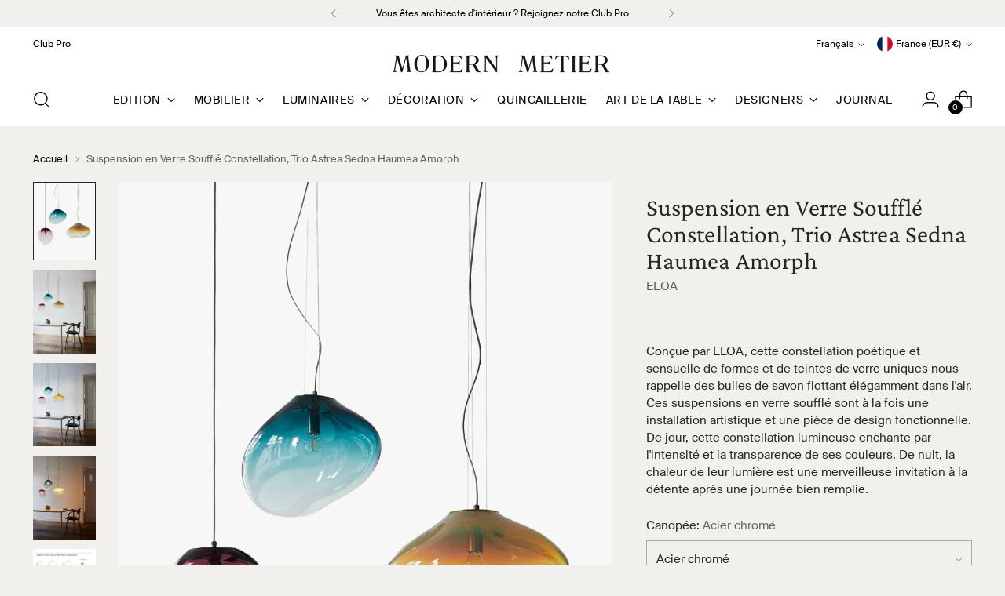

--- FILE ---
content_type: text/html; charset=utf-8
request_url: https://modernmetier.com/fr/products/constellation-glass-pendant-light-trio-astrea-sedna-haumea-amorph/
body_size: 88632
content:
<!doctype html>

<!--
  ___                 ___           ___           ___
       /  /\                     /__/\         /  /\         /  /\
      /  /:/_                    \  \:\       /  /:/        /  /::\
     /  /:/ /\  ___     ___       \  \:\     /  /:/        /  /:/\:\
    /  /:/ /:/ /__/\   /  /\  ___  \  \:\   /  /:/  ___   /  /:/  \:\
   /__/:/ /:/  \  \:\ /  /:/ /__/\  \__\:\ /__/:/  /  /\ /__/:/ \__\:\
   \  \:\/:/    \  \:\  /:/  \  \:\ /  /:/ \  \:\ /  /:/ \  \:\ /  /:/
    \  \::/      \  \:\/:/    \  \:\  /:/   \  \:\  /:/   \  \:\  /:/
     \  \:\       \  \::/      \  \:\/:/     \  \:\/:/     \  \:\/:/
      \  \:\       \__\/        \  \::/       \  \::/       \  \::/
       \__\/                     \__\/         \__\/         \__\/

  --------------------------------------------------------------------
  #  Stiletto v5.0.1
  #  Documentation: https://help.fluorescent.co/v/stiletto
  #  Purchase: https://themes.shopify.com/themes/stiletto/
  #  A product by Fluorescent: https://fluorescent.co/
  --------------------------------------------------------------------
-->

<html class="no-js" lang="fr" style="--announcement-height: 1px;">
  <head>
    <meta charset="UTF-8">
    <meta http-equiv="X-UA-Compatible" content="IE=edge,chrome=1">
    <meta name="viewport" content="width=device-width,initial-scale=1">
    




  <meta name="description" content="Conçue par ELOA, cette constellation poétique et sensuelle de formes et de teintes de verre uniques nous rappelle des bulles de savon flottant élégamment dans l&#39;air. Ces suspensions en verre soufflé sont à la fois une installation artistique et une pièce de design fonctionnelle. De jour, cette constellation lumineuse e">



    <link rel="canonical" href="https://modernmetier.com/fr/products/constellation-glass-pendant-light-trio-astrea-sedna-haumea-amorph">
    <link rel="preconnect" href="https://cdn.shopify.com" crossorigin><link rel="shortcut icon" href="//modernmetier.com/cdn/shop/files/modern-metier-favicon.jpg?crop=center&height=32&v=1705244256&width=32" type="image/png"><title>Suspension en Verre Soufflé Constellation, Trio Astrea Sedna Haumea Am
&ndash; Modern Metier</title>

    





  
  
  
  
  




<meta property="og:url" content="https://modernmetier.com/fr/products/constellation-glass-pendant-light-trio-astrea-sedna-haumea-amorph">
<meta property="og:site_name" content="Modern Metier">
<meta property="og:type" content="product">
<meta property="og:title" content="Suspension en Verre Soufflé Constellation, Trio Astrea Sedna Haumea Amorph">
<meta property="og:description" content="Conçue par ELOA, cette constellation poétique et sensuelle de formes et de teintes de verre uniques nous rappelle des bulles de savon flottant élégamment dans l&amp;#39;air. Ces suspensions en verre soufflé sont à la fois une installation artistique et une pièce de design fonctionnelle. De jour, cette constellation lumineuse e">
<meta property="og:image" content="http://modernmetier.com/cdn/shop/products/eloa-lighting-pendant-light-constellation-haumea-amorph-sedna-astrea.jpg?v=1678800250&width=1024">
<meta property="og:image:secure_url" content="https://modernmetier.com/cdn/shop/products/eloa-lighting-pendant-light-constellation-haumea-amorph-sedna-astrea.jpg?v=1678800250&width=1024">
<meta property="og:price:amount" content="10.548,00">
<meta property="og:price:currency" content="EUR">

<meta name="twitter:title" content="Suspension en Verre Soufflé Constellation, Trio Astrea Sedna Haumea Amorph">
<meta name="twitter:description" content="Conçue par ELOA, cette constellation poétique et sensuelle de formes et de teintes de verre uniques nous rappelle des bulles de savon flottant élégamment dans l&amp;#39;air. Ces suspensions en verre soufflé sont à la fois une installation artistique et une pièce de design fonctionnelle. De jour, cette constellation lumineuse e">
<meta name="twitter:card" content="summary_large_image">
<meta name="twitter:image" content="https://modernmetier.com/cdn/shop/products/eloa-lighting-pendant-light-constellation-haumea-amorph-sedna-astrea.jpg?v=1678800250&width=1024">
<meta name="twitter:image:width" content="480">
<meta name="twitter:image:height" content="480">


    <script>
  console.log('Stiletto v5.0.1 by Fluorescent');

  document.documentElement.className = document.documentElement.className.replace('no-js', '');
  if (window.matchMedia(`(prefers-reduced-motion: reduce)`) === true || window.matchMedia(`(prefers-reduced-motion: reduce)`).matches === true) {
    document.documentElement.classList.add('prefers-reduced-motion');
  } else {
    document.documentElement.classList.add('do-anim');
  }

  window.theme = {
    version: 'v5.0.1',
    themeName: 'Stiletto',
    moneyFormat: "€{{amount_with_comma_separator}}",
    strings: {
      name: "Modern Metier",
      accessibility: {
        play_video: "Jouer",
        pause_video: "Pause",
        range_lower: "Plus bas",
        range_upper: "Upper"
      },
      product: {
        no_shipping_rates: "Tarif de livraison indisponible",
        country_placeholder: "Pays\/Région",
        review: "Écrire un commentaire"
      },
      products: {
        product: {
          unavailable: "Indisponible",
          unitPrice: "Prix ​​à l\u0026#39;unité",
          unitPriceSeparator: "Par",
          sku: "SKU"
        }
      },
      cart: {
        editCartNote: "Modifier les notes de commande",
        addCartNote: "Ajouter une note à votre commande",
        quantityError: "Vous avez le nombre maximum de ce produit dans votre panier."
      },
      pagination: {
        viewing: "Vous regardez {{ of }} de {{ total }}",
        products: "produits",
        results: "Résultats"
      }
    },
    routes: {
      root: "/fr",
      cart: {
        base: "/fr/cart",
        add: "/fr/cart/add",
        change: "/fr/cart/change",
        update: "/fr/cart/update",
        clear: "/fr/cart/clear",
        // Manual routes until Shopify adds support
        shipping: "/fr/cart/shipping_rates",
      },
      // Manual routes until Shopify adds support
      products: "/fr/products",
      productRecommendations: "/fr/recommendations/products",
      predictive_search_url: '/fr/search/suggest',
    },
    icons: {
      chevron: "\u003cspan class=\"icon icon-new icon-chevron \"\u003e\n  \u003csvg viewBox=\"0 0 24 24\" fill=\"none\" xmlns=\"http:\/\/www.w3.org\/2000\/svg\"\u003e\u003cpath d=\"M1.875 7.438 12 17.563 22.125 7.438\" stroke=\"currentColor\" stroke-width=\"2\"\/\u003e\u003c\/svg\u003e\n\u003c\/span\u003e\n",
      close: "\u003cspan class=\"icon icon-new icon-close \"\u003e\n  \u003csvg viewBox=\"0 0 24 24\" fill=\"none\" xmlns=\"http:\/\/www.w3.org\/2000\/svg\"\u003e\u003cpath d=\"M2.66 1.34 2 .68.68 2l.66.66 1.32-1.32zm18.68 21.32.66.66L23.32 22l-.66-.66-1.32 1.32zm1.32-20 .66-.66L22 .68l-.66.66 1.32 1.32zM1.34 21.34.68 22 2 23.32l.66-.66-1.32-1.32zm0-18.68 10 10 1.32-1.32-10-10-1.32 1.32zm11.32 10 10-10-1.32-1.32-10 10 1.32 1.32zm-1.32-1.32-10 10 1.32 1.32 10-10-1.32-1.32zm0 1.32 10 10 1.32-1.32-10-10-1.32 1.32z\" fill=\"currentColor\"\/\u003e\u003c\/svg\u003e\n\u003c\/span\u003e\n",
      zoom: "\u003cspan class=\"icon icon-new icon-zoom \"\u003e\n  \u003csvg viewBox=\"0 0 24 24\" fill=\"none\" xmlns=\"http:\/\/www.w3.org\/2000\/svg\"\u003e\u003cpath d=\"M10.3,19.71c5.21,0,9.44-4.23,9.44-9.44S15.51,.83,10.3,.83,.86,5.05,.86,10.27s4.23,9.44,9.44,9.44Z\" fill=\"none\" stroke=\"currentColor\" stroke-linecap=\"round\" stroke-miterlimit=\"10\" stroke-width=\"1.63\"\/\u003e\n          \u003cpath d=\"M5.05,10.27H15.54\" fill=\"none\" stroke=\"currentColor\" stroke-miterlimit=\"10\" stroke-width=\"1.63\"\/\u003e\n          \u003cpath class=\"cross-up\" d=\"M10.3,5.02V15.51\" fill=\"none\" stroke=\"currentColor\" stroke-miterlimit=\"10\" stroke-width=\"1.63\"\/\u003e\n          \u003cpath d=\"M16.92,16.9l6.49,6.49\" fill=\"none\" stroke=\"currentColor\" stroke-miterlimit=\"10\" stroke-width=\"1.63\"\/\u003e\u003c\/svg\u003e\n\u003c\/span\u003e\n"
    },
    coreData: {
      n: "Stiletto",
      v: "v5.0.1",
    }
  }

  window.theme.searchableFields = "product_type,title,variants.title,vendor";

  
</script>

    <style>
  @font-face {
  font-family: "Crimson Pro";
  font-weight: 300;
  font-style: normal;
  font-display: swap;
  src: url("//modernmetier.com/cdn/fonts/crimson_pro/crimsonpro_n3.bf46e96b41921435f37dbdcc7742aaff2739afd5.woff2") format("woff2"),
       url("//modernmetier.com/cdn/fonts/crimson_pro/crimsonpro_n3.047f94117903d0e302b3601478ed098841e8ebba.woff") format("woff");
}

  @font-face {
  font-family: "Crimson Pro";
  font-weight: 400;
  font-style: normal;
  font-display: swap;
  src: url("//modernmetier.com/cdn/fonts/crimson_pro/crimsonpro_n4.af7e5f35fb5e103ddb0d48d62eeb24849e95bc7d.woff2") format("woff2"),
       url("//modernmetier.com/cdn/fonts/crimson_pro/crimsonpro_n4.3fe4f48589996a4db104f3df11cb1025be6f4749.woff") format("woff");
}

  
  
  
  
  

  :root {
    --color-text: #252626;
    --color-text-8-percent: rgba(37, 38, 38, 0.08);  
    --color-text-alpha: rgba(37, 38, 38, 0.35);
    --color-text-meta: rgba(37, 38, 38, 0.6);
    --color-text-link: #000000;
    --color-text-error: #D02F2E;
    --color-text-success: #478947;

    --color-background: #f2f0ed;
    --color-background-semi-transparent-80: rgba(242, 240, 237, 0.8);
    --color-background-semi-transparent-90: rgba(242, 240, 237, 0.9);

    --color-background-transparent: rgba(242, 240, 237, 0);
    --color-border: #aaaaaa;
    --color-border-meta: rgba(170, 170, 170, 0.6);
    --color-overlay: rgba(0, 0, 0, 0.7);

    --color-background-meta: #e9e6e1;
    --color-background-meta-alpha: rgba(233, 230, 225, 0.6);
    --color-background-darker-meta: #dedad2;
    --color-background-darker-meta-alpha: rgba(222, 218, 210, 0.6);
    --color-background-placeholder: #dedad2;
    --color-background-placeholder-lighter: #e5e1db;
    --color-foreground-placeholder: rgba(37, 38, 38, 0.4);

    --color-border-input: #aaaaaa;
    --color-border-input-alpha: rgba(170, 170, 170, 0.25);
    --color-text-input: #252626;
    --color-text-input-alpha: rgba(37, 38, 38, 0.04);

    --color-text-button: #f2f0ed;

    --color-background-button: #252626;
    --color-background-button-alpha: rgba(37, 38, 38, 0.6);
    --color-background-outline-button-alpha: rgba(37, 38, 38, 0.1);
    --color-background-button-hover: #575a5a;

    --color-icon: rgba(37, 38, 38, 0.4);
    --color-icon-darker: rgba(37, 38, 38, 0.6);

    --color-text-sale-badge: #C31818;
    --color-background-sold-badge: #414141;
    --color-text-sold-badge: #ffffff;

    --color-text-header: #000000;
    --color-text-header-half-transparent: rgba(0, 0, 0, 0.5);

    --color-background-header: #ffffff;
    --color-background-header-transparent: rgba(255, 255, 255, 0);
    --color-icon-header: #000000;
    --color-shadow-header: rgba(0, 0, 0, 0.15);

    --color-background-footer: #e1e2e6;
    --color-text-footer: #000000;
    --color-text-footer-subdued: rgba(0, 0, 0, 0.7);

    --color-products-sale-price: #C31818;
    --color-products-rating-star: #000000;

    --color-products-stock-good: #3C9342;
    --color-products-stock-medium: #A77A06;
    --color-products-stock-bad: #A70100;
    --color-products-stock-bad: #A70100;

    --font-logo: "Crimson Pro", serif;
    --font-logo-weight: 300;
    --font-logo-style: normal;
    --logo-text-transform: none;
    --logo-letter-spacing: 0.0em;

    --font-heading: "Crimson Pro", serif;
    --font-heading-weight: 400;
    --font-heading-style: normal;
    --font-heading-text-transform: none;
    --font-heading-base-letter-spacing: 0.005em;
    --font-heading-base-size: 42px;

    --font-body: Helvetica, Arial, sans-serif;
    --font-body-weight: 400;
    --font-body-style: normal;
    --font-body-italic: italic;
    --font-body-bold-weight: 700;
    --font-body-base-letter-spacing: 0.0em;
    --font-body-base-size: 15px;

    /* Typography */
    --line-height-heading: 1.1;
    --line-height-subheading: 1.33;
    --line-height-body: 1.5;

    --logo-font-size: 
clamp(1.8375rem, 1.5111878453038674rem + 1.3922651933701657vw, 2.625rem)
;

    --font-size-navigation-base: 15px;
    --font-navigation-base-letter-spacing: 0.04em;
    --font-navigation-base-text-transform: uppercase;

    --font-size-heading-display-1: 
clamp(3.346875rem, 3.1021408839779006rem + 1.0441988950276242vw, 3.9375rem)
;
    --font-size-heading-display-2: 
clamp(2.97425625rem, 2.756769198895028rem + 0.9279447513812153vw, 3.499125rem)
;
    --font-size-heading-display-3: 
clamp(2.60297625rem, 2.412638370165746rem + 0.8121082872928178vw, 3.062325rem)
;
    --font-size-heading-1-base: 
clamp(2.23125rem, 2.0680939226519337rem + 0.6961325966850829vw, 2.625rem)
;
    --font-size-heading-2-base: 
clamp(1.95234375rem, 1.809582182320442rem + 0.6091160220994475vw, 2.296875rem)
;
    --font-size-heading-3-base: 
clamp(1.6734375rem, 1.5510704419889503rem + 0.5220994475138121vw, 1.96875rem)
;
    --font-size-heading-4-base: 
clamp(1.30081875rem, 1.2056987569060773rem + 0.4058453038674033vw, 1.530375rem)
;
    --font-size-heading-5-base: 
clamp(1.115625rem, 1.0340469613259669rem + 0.34806629834254144vw, 1.3125rem)
;
    --font-size-heading-6-base: 
clamp(0.9282rem, 0.8603270718232044rem + 0.2895911602209945vw, 1.092rem)
;
    --font-size-body-400: 
clamp(1.48378125rem, 1.451421961325967rem + 0.13806629834254144vw, 1.561875rem)
;
    --font-size-body-350: 
clamp(1.384921875rem, 1.3547185773480663rem + 0.1288674033149171vw, 1.4578125rem)
;
    --font-size-body-300: 
clamp(1.2860625rem, 1.2580151933701658rem + 0.11966850828729282vw, 1.35375rem)
;
    --font-size-body-250: 
clamp(1.187203125rem, 1.1613118093922652rem + 0.1104696132596685vw, 1.2496875rem)
;
    --font-size-body-200: 
clamp(1.08834375rem, 1.0646084254143646rem + 0.1012707182320442vw, 1.145625rem)
;
    --font-size-body-150: 
clamp(0.989484375rem, 0.967905041436464rem + 0.0920718232044199vw, 1.0415625rem)
;
    --font-size-body-100: 
clamp(0.890625rem, 0.8712016574585635rem + 0.08287292817679558vw, 0.9375rem)
;
    --font-size-body-75: 
clamp(0.790875rem, 0.7736270718232044rem + 0.07359116022099448vw, 0.8325rem)
;
    --font-size-body-60: 
clamp(0.732271875rem, 0.716302002762431rem + 0.06813812154696133vw, 0.7708125rem)
;
    --font-size-body-50: 
clamp(0.692015625rem, 0.6769236878453039rem + 0.06439226519337017vw, 0.7284375rem)
;
    --font-size-body-25: 
clamp(0.64303125rem, 0.6290075966850829rem + 0.05983425414364641vw, 0.676875rem)
;
    --font-size-body-20: 
clamp(0.59315625rem, 0.5802203038674033rem + 0.05519337016574586vw, 0.624375rem)
;

    /* Buttons */
    
      --button-padding-multiplier: 1;
      --font-size-button: var(--font-size-body-50);
      --font-size-button-x-small: var(--font-size-body-25);
    

    --font-button-text-transform: uppercase;
    --button-letter-spacing: 0.05em;
    --line-height-button: 1.45;

    /* Product badges */
    
      --font-size-product-badge: var(--font-size-body-20);
    

    --font-product-badge-text-transform: uppercase;

    /* Product listing titles */
    
      --font-size-listing-title: var(--font-size-body-100);
    

    --font-product-listing-title-text-transform: none;
    --font-product-listing-title-base-letter-spacing: 0.05em;

    /* Shopify pay specific */
    --payment-terms-background-color: #e9e6e1;
  }

  @supports not (font-size: clamp(10px, 3.3vw, 20px)) {
    :root {
      --logo-font-size: 
2.23125rem
;
      --font-size-heading-display-1: 
3.6421875rem
;
      --font-size-heading-display-2: 
3.236690625rem
;
      --font-size-heading-display-3: 
2.832650625rem
;
      --font-size-heading-1-base: 
2.428125rem
;
      --font-size-heading-2-base: 
2.124609375rem
;
      --font-size-heading-3-base: 
1.82109375rem
;
      --font-size-heading-4-base: 
1.415596875rem
;
      --font-size-heading-5-base: 
1.2140625rem
;
      --font-size-heading-6-base: 
1.0101rem
;
      --font-size-body-400: 
1.522828125rem
;
      --font-size-body-350: 
1.4213671875rem
;
      --font-size-body-300: 
1.31990625rem
;
      --font-size-body-250: 
1.2184453125rem
;
      --font-size-body-200: 
1.116984375rem
;
      --font-size-body-150: 
1.0155234375rem
;
      --font-size-body-100: 
0.9140625rem
;
      --font-size-body-75: 
0.8116875rem
;
      --font-size-body-60: 
0.7515421875rem
;
      --font-size-body-50: 
0.7102265625rem
;
      --font-size-body-25: 
0.659953125rem
;
      --font-size-body-20: 
0.608765625rem
;
    }
  }.product-badge[data-handle="responsable"]{
        color: #252626;
      }
    
.product-badge[data-handle="best-seller"]{
        color: #000000;
      }
    
.product-badge[data-handle="nouveau"]{
        color: #414141;
      }
    
.product-badge[data-handle="reserved"]{
        color: #414141;
      }
    
</style>

<script>
  flu = window.flu || {};
  flu.chunks = {
    photoswipe: "//modernmetier.com/cdn/shop/t/25/assets/photoswipe-chunk.js?v=18659099751219271031756201629",
    swiper: "//modernmetier.com/cdn/shop/t/25/assets/swiper-chunk.js?v=73725226959832986321756201629",
    nouislider: "//modernmetier.com/cdn/shop/t/25/assets/nouislider-chunk.js?v=131351027671466727271756201629",
    polyfillInert: "//modernmetier.com/cdn/shop/t/25/assets/polyfill-inert-chunk.js?v=9775187524458939151756201629",
    polyfillResizeObserver: "//modernmetier.com/cdn/shop/t/25/assets/polyfill-resize-observer-chunk.js?v=3968",
  };
</script>





  <script type="module" src="//modernmetier.com/cdn/shop/t/25/assets/theme.min.js?v=143006425001493589181756201629"></script>










<script defer>
  var defineVH = function () {
    document.documentElement.style.setProperty('--vh', window.innerHeight * 0.01 + 'px');
  };
  window.addEventListener('resize', defineVH);
  window.addEventListener('orientationchange', defineVH);
  defineVH();
</script>

<link href="//modernmetier.com/cdn/shop/t/25/assets/theme.css?v=43727466837508936331759302125" rel="stylesheet" type="text/css" media="all" />


  <link href="//modernmetier.com/cdn/shop/t/25/assets/custom.css?v=160295585068775272581756202451" rel="stylesheet" type="text/css" media="all" />

<script>window.performance && window.performance.mark && window.performance.mark('shopify.content_for_header.start');</script><meta name="facebook-domain-verification" content="2lvj6u5diyz6dg5p0vr9lmb9ujn7aj">
<meta id="shopify-digital-wallet" name="shopify-digital-wallet" content="/68505469192/digital_wallets/dialog">
<meta name="shopify-checkout-api-token" content="b0b0eada4984b53234aae7a57fc5b9f9">
<meta id="in-context-paypal-metadata" data-shop-id="68505469192" data-venmo-supported="false" data-environment="production" data-locale="fr_FR" data-paypal-v4="true" data-currency="EUR">
<link rel="alternate" hreflang="x-default" href="https://modernmetier.com/products/constellation-glass-pendant-light-trio-astrea-sedna-haumea-amorph">
<link rel="alternate" hreflang="en" href="https://modernmetier.com/products/constellation-glass-pendant-light-trio-astrea-sedna-haumea-amorph">
<link rel="alternate" hreflang="fr" href="https://modernmetier.com/fr/products/constellation-glass-pendant-light-trio-astrea-sedna-haumea-amorph">
<link rel="alternate" type="application/json+oembed" href="https://modernmetier.com/fr/products/constellation-glass-pendant-light-trio-astrea-sedna-haumea-amorph.oembed">
<script async="async" src="/checkouts/internal/preloads.js?locale=fr-FR"></script>
<link rel="preconnect" href="https://shop.app" crossorigin="anonymous">
<script async="async" src="https://shop.app/checkouts/internal/preloads.js?locale=fr-FR&shop_id=68505469192" crossorigin="anonymous"></script>
<script id="apple-pay-shop-capabilities" type="application/json">{"shopId":68505469192,"countryCode":"FR","currencyCode":"EUR","merchantCapabilities":["supports3DS"],"merchantId":"gid:\/\/shopify\/Shop\/68505469192","merchantName":"Modern Metier","requiredBillingContactFields":["postalAddress","email","phone"],"requiredShippingContactFields":["postalAddress","email","phone"],"shippingType":"shipping","supportedNetworks":["visa","masterCard","amex","maestro"],"total":{"type":"pending","label":"Modern Metier","amount":"1.00"},"shopifyPaymentsEnabled":true,"supportsSubscriptions":true}</script>
<script id="shopify-features" type="application/json">{"accessToken":"b0b0eada4984b53234aae7a57fc5b9f9","betas":["rich-media-storefront-analytics"],"domain":"modernmetier.com","predictiveSearch":true,"shopId":68505469192,"locale":"fr"}</script>
<script>var Shopify = Shopify || {};
Shopify.shop = "modernmetier.myshopify.com";
Shopify.locale = "fr";
Shopify.currency = {"active":"EUR","rate":"1.0"};
Shopify.country = "FR";
Shopify.theme = {"name":"Home Page - 20250826 - New","id":186647216392,"schema_name":"Stiletto","schema_version":"5.0.1","theme_store_id":1621,"role":"main"};
Shopify.theme.handle = "null";
Shopify.theme.style = {"id":null,"handle":null};
Shopify.cdnHost = "modernmetier.com/cdn";
Shopify.routes = Shopify.routes || {};
Shopify.routes.root = "/fr/";</script>
<script type="module">!function(o){(o.Shopify=o.Shopify||{}).modules=!0}(window);</script>
<script>!function(o){function n(){var o=[];function n(){o.push(Array.prototype.slice.apply(arguments))}return n.q=o,n}var t=o.Shopify=o.Shopify||{};t.loadFeatures=n(),t.autoloadFeatures=n()}(window);</script>
<script>
  window.ShopifyPay = window.ShopifyPay || {};
  window.ShopifyPay.apiHost = "shop.app\/pay";
  window.ShopifyPay.redirectState = null;
</script>
<script id="shop-js-analytics" type="application/json">{"pageType":"product"}</script>
<script defer="defer" async type="module" src="//modernmetier.com/cdn/shopifycloud/shop-js/modules/v2/client.init-shop-cart-sync_CfnabTz1.fr.esm.js"></script>
<script defer="defer" async type="module" src="//modernmetier.com/cdn/shopifycloud/shop-js/modules/v2/chunk.common_1HJ87NEU.esm.js"></script>
<script defer="defer" async type="module" src="//modernmetier.com/cdn/shopifycloud/shop-js/modules/v2/chunk.modal_BHK_cQfO.esm.js"></script>
<script type="module">
  await import("//modernmetier.com/cdn/shopifycloud/shop-js/modules/v2/client.init-shop-cart-sync_CfnabTz1.fr.esm.js");
await import("//modernmetier.com/cdn/shopifycloud/shop-js/modules/v2/chunk.common_1HJ87NEU.esm.js");
await import("//modernmetier.com/cdn/shopifycloud/shop-js/modules/v2/chunk.modal_BHK_cQfO.esm.js");

  window.Shopify.SignInWithShop?.initShopCartSync?.({"fedCMEnabled":true,"windoidEnabled":true});

</script>
<script>
  window.Shopify = window.Shopify || {};
  if (!window.Shopify.featureAssets) window.Shopify.featureAssets = {};
  window.Shopify.featureAssets['shop-js'] = {"shop-cart-sync":["modules/v2/client.shop-cart-sync_CJ9J03TB.fr.esm.js","modules/v2/chunk.common_1HJ87NEU.esm.js","modules/v2/chunk.modal_BHK_cQfO.esm.js"],"init-fed-cm":["modules/v2/client.init-fed-cm_DrLuZvAY.fr.esm.js","modules/v2/chunk.common_1HJ87NEU.esm.js","modules/v2/chunk.modal_BHK_cQfO.esm.js"],"shop-toast-manager":["modules/v2/client.shop-toast-manager_Bou6hV8m.fr.esm.js","modules/v2/chunk.common_1HJ87NEU.esm.js","modules/v2/chunk.modal_BHK_cQfO.esm.js"],"init-shop-cart-sync":["modules/v2/client.init-shop-cart-sync_CfnabTz1.fr.esm.js","modules/v2/chunk.common_1HJ87NEU.esm.js","modules/v2/chunk.modal_BHK_cQfO.esm.js"],"shop-button":["modules/v2/client.shop-button_B0rdi3gj.fr.esm.js","modules/v2/chunk.common_1HJ87NEU.esm.js","modules/v2/chunk.modal_BHK_cQfO.esm.js"],"init-windoid":["modules/v2/client.init-windoid_DoIbpnLP.fr.esm.js","modules/v2/chunk.common_1HJ87NEU.esm.js","modules/v2/chunk.modal_BHK_cQfO.esm.js"],"shop-cash-offers":["modules/v2/client.shop-cash-offers_PjPz4eBO.fr.esm.js","modules/v2/chunk.common_1HJ87NEU.esm.js","modules/v2/chunk.modal_BHK_cQfO.esm.js"],"pay-button":["modules/v2/client.pay-button_BNubdV5Y.fr.esm.js","modules/v2/chunk.common_1HJ87NEU.esm.js","modules/v2/chunk.modal_BHK_cQfO.esm.js"],"init-customer-accounts":["modules/v2/client.init-customer-accounts_DjJKqY88.fr.esm.js","modules/v2/client.shop-login-button_CU7S3YVC.fr.esm.js","modules/v2/chunk.common_1HJ87NEU.esm.js","modules/v2/chunk.modal_BHK_cQfO.esm.js"],"avatar":["modules/v2/client.avatar_BTnouDA3.fr.esm.js"],"checkout-modal":["modules/v2/client.checkout-modal_DHIFh2jD.fr.esm.js","modules/v2/chunk.common_1HJ87NEU.esm.js","modules/v2/chunk.modal_BHK_cQfO.esm.js"],"init-shop-for-new-customer-accounts":["modules/v2/client.init-shop-for-new-customer-accounts_CChb7f5q.fr.esm.js","modules/v2/client.shop-login-button_CU7S3YVC.fr.esm.js","modules/v2/chunk.common_1HJ87NEU.esm.js","modules/v2/chunk.modal_BHK_cQfO.esm.js"],"init-customer-accounts-sign-up":["modules/v2/client.init-customer-accounts-sign-up_B2jRZs6O.fr.esm.js","modules/v2/client.shop-login-button_CU7S3YVC.fr.esm.js","modules/v2/chunk.common_1HJ87NEU.esm.js","modules/v2/chunk.modal_BHK_cQfO.esm.js"],"init-shop-email-lookup-coordinator":["modules/v2/client.init-shop-email-lookup-coordinator_DuS0AyCe.fr.esm.js","modules/v2/chunk.common_1HJ87NEU.esm.js","modules/v2/chunk.modal_BHK_cQfO.esm.js"],"shop-follow-button":["modules/v2/client.shop-follow-button_CCmvXPjD.fr.esm.js","modules/v2/chunk.common_1HJ87NEU.esm.js","modules/v2/chunk.modal_BHK_cQfO.esm.js"],"shop-login-button":["modules/v2/client.shop-login-button_CU7S3YVC.fr.esm.js","modules/v2/chunk.common_1HJ87NEU.esm.js","modules/v2/chunk.modal_BHK_cQfO.esm.js"],"shop-login":["modules/v2/client.shop-login_Dp4teCL2.fr.esm.js","modules/v2/chunk.common_1HJ87NEU.esm.js","modules/v2/chunk.modal_BHK_cQfO.esm.js"],"lead-capture":["modules/v2/client.lead-capture_dUd1iojI.fr.esm.js","modules/v2/chunk.common_1HJ87NEU.esm.js","modules/v2/chunk.modal_BHK_cQfO.esm.js"],"payment-terms":["modules/v2/client.payment-terms_Cl0kKGvx.fr.esm.js","modules/v2/chunk.common_1HJ87NEU.esm.js","modules/v2/chunk.modal_BHK_cQfO.esm.js"]};
</script>
<script>(function() {
  var isLoaded = false;
  function asyncLoad() {
    if (isLoaded) return;
    isLoaded = true;
    var urls = ["\/\/cdn.shopify.com\/proxy\/2ea1a4aa4f82d92fc0593da2294353493b396e25cae7038ccac444d830513fe8\/contact.gorgias.help\/api\/contact-forms\/replace-mailto-script.js?t=1706709241059\u0026shopName=modernmetier\u0026shop=modernmetier.myshopify.com\u0026sp-cache-control=cHVibGljLCBtYXgtYWdlPTkwMA","\/\/cdn.shopify.com\/proxy\/186ab7e76cbe2b519a0c93afef47adefcaaf8e95bdaf30f5588a7c543a00273b\/b2b-solution.bsscommerce.com\/js\/bss-b2b-cp.js?shop=modernmetier.myshopify.com\u0026sp-cache-control=cHVibGljLCBtYXgtYWdlPTkwMA","https:\/\/static.klaviyo.com\/onsite\/js\/QXmbeE\/klaviyo.js?company_id=QXmbeE\u0026shop=modernmetier.myshopify.com","https:\/\/s3.eu-west-1.amazonaws.com\/production-klarna-il-shopify-osm\/7bec47374bc1cb6b6338dfd4d69e7bffd4f4b70b\/modernmetier.myshopify.com-1756202501761.js?shop=modernmetier.myshopify.com"];
    for (var i = 0; i < urls.length; i++) {
      var s = document.createElement('script');
      s.type = 'text/javascript';
      s.async = true;
      s.src = urls[i];
      var x = document.getElementsByTagName('script')[0];
      x.parentNode.insertBefore(s, x);
    }
  };
  if(window.attachEvent) {
    window.attachEvent('onload', asyncLoad);
  } else {
    window.addEventListener('load', asyncLoad, false);
  }
})();</script>
<script id="__st">var __st={"a":68505469192,"offset":3600,"reqid":"226bd28b-f08a-4231-8ff7-132f4e00dc1d-1769569113","pageurl":"modernmetier.com\/fr\/products\/constellation-glass-pendant-light-trio-astrea-sedna-haumea-amorph","u":"d29452139221","p":"product","rtyp":"product","rid":8201834103048};</script>
<script>window.ShopifyPaypalV4VisibilityTracking = true;</script>
<script id="captcha-bootstrap">!function(){'use strict';const t='contact',e='account',n='new_comment',o=[[t,t],['blogs',n],['comments',n],[t,'customer']],c=[[e,'customer_login'],[e,'guest_login'],[e,'recover_customer_password'],[e,'create_customer']],r=t=>t.map((([t,e])=>`form[action*='/${t}']:not([data-nocaptcha='true']) input[name='form_type'][value='${e}']`)).join(','),a=t=>()=>t?[...document.querySelectorAll(t)].map((t=>t.form)):[];function s(){const t=[...o],e=r(t);return a(e)}const i='password',u='form_key',d=['recaptcha-v3-token','g-recaptcha-response','h-captcha-response',i],f=()=>{try{return window.sessionStorage}catch{return}},m='__shopify_v',_=t=>t.elements[u];function p(t,e,n=!1){try{const o=window.sessionStorage,c=JSON.parse(o.getItem(e)),{data:r}=function(t){const{data:e,action:n}=t;return t[m]||n?{data:e,action:n}:{data:t,action:n}}(c);for(const[e,n]of Object.entries(r))t.elements[e]&&(t.elements[e].value=n);n&&o.removeItem(e)}catch(o){console.error('form repopulation failed',{error:o})}}const l='form_type',E='cptcha';function T(t){t.dataset[E]=!0}const w=window,h=w.document,L='Shopify',v='ce_forms',y='captcha';let A=!1;((t,e)=>{const n=(g='f06e6c50-85a8-45c8-87d0-21a2b65856fe',I='https://cdn.shopify.com/shopifycloud/storefront-forms-hcaptcha/ce_storefront_forms_captcha_hcaptcha.v1.5.2.iife.js',D={infoText:'Protégé par hCaptcha',privacyText:'Confidentialité',termsText:'Conditions'},(t,e,n)=>{const o=w[L][v],c=o.bindForm;if(c)return c(t,g,e,D).then(n);var r;o.q.push([[t,g,e,D],n]),r=I,A||(h.body.append(Object.assign(h.createElement('script'),{id:'captcha-provider',async:!0,src:r})),A=!0)});var g,I,D;w[L]=w[L]||{},w[L][v]=w[L][v]||{},w[L][v].q=[],w[L][y]=w[L][y]||{},w[L][y].protect=function(t,e){n(t,void 0,e),T(t)},Object.freeze(w[L][y]),function(t,e,n,w,h,L){const[v,y,A,g]=function(t,e,n){const i=e?o:[],u=t?c:[],d=[...i,...u],f=r(d),m=r(i),_=r(d.filter((([t,e])=>n.includes(e))));return[a(f),a(m),a(_),s()]}(w,h,L),I=t=>{const e=t.target;return e instanceof HTMLFormElement?e:e&&e.form},D=t=>v().includes(t);t.addEventListener('submit',(t=>{const e=I(t);if(!e)return;const n=D(e)&&!e.dataset.hcaptchaBound&&!e.dataset.recaptchaBound,o=_(e),c=g().includes(e)&&(!o||!o.value);(n||c)&&t.preventDefault(),c&&!n&&(function(t){try{if(!f())return;!function(t){const e=f();if(!e)return;const n=_(t);if(!n)return;const o=n.value;o&&e.removeItem(o)}(t);const e=Array.from(Array(32),(()=>Math.random().toString(36)[2])).join('');!function(t,e){_(t)||t.append(Object.assign(document.createElement('input'),{type:'hidden',name:u})),t.elements[u].value=e}(t,e),function(t,e){const n=f();if(!n)return;const o=[...t.querySelectorAll(`input[type='${i}']`)].map((({name:t})=>t)),c=[...d,...o],r={};for(const[a,s]of new FormData(t).entries())c.includes(a)||(r[a]=s);n.setItem(e,JSON.stringify({[m]:1,action:t.action,data:r}))}(t,e)}catch(e){console.error('failed to persist form',e)}}(e),e.submit())}));const S=(t,e)=>{t&&!t.dataset[E]&&(n(t,e.some((e=>e===t))),T(t))};for(const o of['focusin','change'])t.addEventListener(o,(t=>{const e=I(t);D(e)&&S(e,y())}));const B=e.get('form_key'),M=e.get(l),P=B&&M;t.addEventListener('DOMContentLoaded',(()=>{const t=y();if(P)for(const e of t)e.elements[l].value===M&&p(e,B);[...new Set([...A(),...v().filter((t=>'true'===t.dataset.shopifyCaptcha))])].forEach((e=>S(e,t)))}))}(h,new URLSearchParams(w.location.search),n,t,e,['guest_login'])})(!0,!0)}();</script>
<script integrity="sha256-4kQ18oKyAcykRKYeNunJcIwy7WH5gtpwJnB7kiuLZ1E=" data-source-attribution="shopify.loadfeatures" defer="defer" src="//modernmetier.com/cdn/shopifycloud/storefront/assets/storefront/load_feature-a0a9edcb.js" crossorigin="anonymous"></script>
<script crossorigin="anonymous" defer="defer" src="//modernmetier.com/cdn/shopifycloud/storefront/assets/shopify_pay/storefront-65b4c6d7.js?v=20250812"></script>
<script data-source-attribution="shopify.dynamic_checkout.dynamic.init">var Shopify=Shopify||{};Shopify.PaymentButton=Shopify.PaymentButton||{isStorefrontPortableWallets:!0,init:function(){window.Shopify.PaymentButton.init=function(){};var t=document.createElement("script");t.src="https://modernmetier.com/cdn/shopifycloud/portable-wallets/latest/portable-wallets.fr.js",t.type="module",document.head.appendChild(t)}};
</script>
<script data-source-attribution="shopify.dynamic_checkout.buyer_consent">
  function portableWalletsHideBuyerConsent(e){var t=document.getElementById("shopify-buyer-consent"),n=document.getElementById("shopify-subscription-policy-button");t&&n&&(t.classList.add("hidden"),t.setAttribute("aria-hidden","true"),n.removeEventListener("click",e))}function portableWalletsShowBuyerConsent(e){var t=document.getElementById("shopify-buyer-consent"),n=document.getElementById("shopify-subscription-policy-button");t&&n&&(t.classList.remove("hidden"),t.removeAttribute("aria-hidden"),n.addEventListener("click",e))}window.Shopify?.PaymentButton&&(window.Shopify.PaymentButton.hideBuyerConsent=portableWalletsHideBuyerConsent,window.Shopify.PaymentButton.showBuyerConsent=portableWalletsShowBuyerConsent);
</script>
<script data-source-attribution="shopify.dynamic_checkout.cart.bootstrap">document.addEventListener("DOMContentLoaded",(function(){function t(){return document.querySelector("shopify-accelerated-checkout-cart, shopify-accelerated-checkout")}if(t())Shopify.PaymentButton.init();else{new MutationObserver((function(e,n){t()&&(Shopify.PaymentButton.init(),n.disconnect())})).observe(document.body,{childList:!0,subtree:!0})}}));
</script>
<script id='scb4127' type='text/javascript' async='' src='https://modernmetier.com/cdn/shopifycloud/privacy-banner/storefront-banner.js'></script><link id="shopify-accelerated-checkout-styles" rel="stylesheet" media="screen" href="https://modernmetier.com/cdn/shopifycloud/portable-wallets/latest/accelerated-checkout-backwards-compat.css" crossorigin="anonymous">
<style id="shopify-accelerated-checkout-cart">
        #shopify-buyer-consent {
  margin-top: 1em;
  display: inline-block;
  width: 100%;
}

#shopify-buyer-consent.hidden {
  display: none;
}

#shopify-subscription-policy-button {
  background: none;
  border: none;
  padding: 0;
  text-decoration: underline;
  font-size: inherit;
  cursor: pointer;
}

#shopify-subscription-policy-button::before {
  box-shadow: none;
}

      </style>

<script>window.performance && window.performance.mark && window.performance.mark('shopify.content_for_header.end');</script>
  <!-- BEGIN app block: shopify://apps/bss-b2b-solution/blocks/config-header/451233f2-9631-4c49-8b6f-057e4ebcde7f -->

<script id="bss-b2b-config-data">
  	if (typeof BSS_B2B == 'undefined') {
  		var BSS_B2B = {};
	}

	
        BSS_B2B.storeId = 16965;
        BSS_B2B.currentPlan = "false";
        BSS_B2B.planCode = "advanced";
        BSS_B2B.shopModules = JSON.parse('[{"code":"qb","status":1},{"code":"cp","status":1},{"code":"act","status":1},{"code":"form","status":1},{"code":"tax_exempt","status":1},{"code":"amo","status":1},{"code":"mc","status":1},{"code":"public_api","status":0},{"code":"dc","status":1},{"code":"cart_note","status":1},{"code":"mo","status":1},{"code":"tax_display","status":1},{"code":"sr","status":1},{"code":"bogo","status":1},{"code":"qi","status":1},{"code":"ef","status":1},{"code":"pl","status":0}]');
        BSS_B2B.version = 1;
        var bssB2bApiServer = "https://b2b-solution-api.bsscommerce.com";
        var bssB2bCmsUrl = "https://b2b-solution.bsscommerce.com";
        var bssGeoServiceUrl = "https://geo-ip-service.bsscommerce.com";
        var bssB2bCheckoutUrl = "https://b2b-solution-checkout.bsscommerce.com";
    

	
		BSS_B2B.integrationApp = null;
	

	
		BSS_B2B.advancedSetting = {"shop_id":16965,"checkout_customization":{"discountTitle":"Trade","useShopifyDiscount":0},"price_override":0};
	

	
		
		
		BSS_B2B.configData = [].concat([{"i":2148284211,"n":"10%","at":4,"ct":"b2b-test,trade","mct":0,"pct":2,"pc":"496017965320,496018620680,496018817288,496018751752,496019013896,496017867016,496018227464,496018096392,496018882824,496018358536,496019079432,496019472648,496019374344,496018456840,496019210504,520198848776,517127405832","xpct":0,"dt":2,"dv":"10.00","sd":"2024-02-28T10:06:00.000Z","ed":"2024-02-28T10:06:00.000Z","st":"11:06:00","et":"11:06:00","ef":0,"eed":0,"t":"Sjmy45Qh0tRwiTUdmSzkmHM19ehBdKTuJV/1XxCRS5E="},{"i":2148356729,"n":"test","p":1,"at":3,"ci":"7697901453576","mct":0,"pct":0,"xpct":0,"dt":2,"dv":"20.00","sd":"2024-04-26T01:33:35.000Z","ed":"2024-04-26T01:33:35.000Z","st":"08:33:00","et":"08:33:00","ef":0,"eed":0,"t":"CnuLiuU0mKia5M/SZh9q3jy4LgBvqRwaBf6vEEKzIrc="},{"i":2148284212,"n":"15%","p":2,"at":4,"ct":"b2b-test,trade","mct":0,"pct":2,"pc":"496017932552,496017801480,502168420616,496017768712,507509014792,521442296072,500763820296,513873346824,496019505416,529671094536,496017899784,526137065736,544274055432","xpct":0,"dt":2,"dv":"15.00","sd":"2024-02-28T10:07:00.000Z","ed":"2024-02-28T10:07:00.000Z","st":"11:07:00","et":"11:07:00","ef":0,"eed":0,"t":"yakmQ6T3coeJbgwBKEaJdbmVlWOKTOHNxkooNyBM7iQ="}],[],[],[],[],[],[],[],[],[],);
		BSS_B2B.cpSettings = {"cpType":1,"default_price_color":"#969696","price_applied_cp_color":"#000000"};
		BSS_B2B.customPricingSettings = null;
	
	
	
		
		BSS_B2B.qbRules = [].concat([],[],[],[],[],);

		
			BSS_B2B.qbTranslations = {"table_header_text":"Show discount details based on quantity range","table_qty_range_text":"Quantity Range","table_header_text_ab":"Show discount details based on amount range","table_amount_range_text":"Amount Range","table_discount_text":"Discount","flat_price_suffix":"each","price_applied":"Price Applied","minimum_quantity":"Minimum Quantity","maximum_quantity":"Maximum Quantity","minimum_amount":"Minimum Amount","maximum_amount":"Maximum Amount","buy":"Buy","off":"off!","for":"for","messageOneColumn":"Message the user sees about the product","quantity_text":"Quantity","amount_text":"Amount","unitQuantity_text":"Unit Quantity","unitPrice_text":"Unit Price"};
		

		BSS_B2B.qbSettings = {"page_show_qb_table":["0","1","2"],"show_multiple_table":0,"position_qb_table":"1","max_or_min_qty":1};
		BSS_B2B.designTables = {"header_table_background":"#000000","text_header_table_color":"#ffffff","table_background_color":"#ffffff","title_table_background":"#ffffff","text_title_table_color":"#000000","text_table_color":"#000000","row_click_background_color":"#a7a7a7","row_click_text_color":"#008000","border_radius_table":"0","text_align_herder_table":"center","header_text_size":"14","config_inner_padding_text_header":"4","border_style_table":"solid","border_color_table":"#000000","border_width_table":"1","hide_rule_name":0,"hide_table_header":0,"hide_column_title":0};
	
	
		
		
		BSS_B2B.amoRules = [];
		
			BSS_B2B.amoTranslations = {"at_least_text":"You must choose at least","up_to_text":"You can only choose up to","product_text":"product(s)","warning_text":"Warning","warning_minimum_order_text":"Your order amount must be greater than (or equal to)","warning_maximum_order_text":"Your order amount must be less than (or equal to)","min_amount_product":"Please select an amount of at least","min_quantity_product":"Please select at least","max_amount_product":"Please select an amount of up to","max_quantity_product":"Please select up to"};
		
		BSS_B2B.amoSettings = {"headerBackgroundColor":"#ff9800","contentBackgroundColor":"#ffffff","headerTextColor":"#ffffff","contentTextColor":"#000000","amoType":0,"display_notify_message":0,"popup_position":0,"show_products":0};
	
	
		

		
			BSS_B2B.efTranslations = {"table_header_text":"Show extra fee based on quantity range","table_qty_range_text":"Quantity Range","table_header_text_ab":"Show extra fee based on amount range","table_amount_range_text":"Amount Range","free_ship":"Free ship","fee_applied":"Fee Applied"};
		

		BSS_B2B.efRules = [];
		BSS_B2B.efSettings = {"ef_freeship_type":0,"header_table_background":"#000000","text_header_table_color":"#ffffff","table_background_color":"#ffffff","text_table_color":"#000000","row_hover_background_color":"#a7a7a7","row_hover_text_color":"#008000","page_show_table":["0","1","2"]};
	
	
		
		
		BSS_B2B.qiRules = [];
		BSS_B2B.qiSettings = {"headerBackgroundColor":"#ff9800","contentBackgroundColor":"#ffffff","headerTextColor":"#ffffff","contentTextColor":"#000000","display_notify_message":0,"popup_position":0};
		
			BSS_B2B.qiTranslations = {"group_total_message_text":"Total quantity of these products combined needs to be the multiple of","order_total_message_text":"Order Quantity needs to be the the multiple of","product_message_text":"needs to be bought in number that is the multiple of","general_message_text":"The quantity of these products must satisfy the following requirements","validate_min_message_text":"and greater than (or equal to)","validate_max_message_text":"and less than (or equal to)","warning_text":"Warning","need_product_text":"The quantity needs to be multiple of","less_product_text":"less than (or equal to)","greater_product_text":"greater than (or equal to)","and_product_text":"and","not_satisfied_text":"Rule Quantity Increment: Not Satisfied"};
		
	
	
		BSS_B2B.bogoRule = [];
	
	
		BSS_B2B.currencyConfig = null;
		BSS_B2B.currencyFormat = JSON.parse("{\"USD\":{\"money_format\":\"${{amount}}\",\"money_with_currency_format\":\"${{amount}} USD\"},\"EUR\":{\"money_format\":\"&euro;{{amount_with_comma_separator}}\",\"money_with_currency_format\":\"&euro;{{amount_with_comma_separator}} EUR\"},\"GBP\":{\"money_format\":\"&pound;{{amount}}\",\"money_with_currency_format\":\"&pound;{{amount}} GBP\"},\"CAD\":{\"money_format\":\"${{amount}}\",\"money_with_currency_format\":\"${{amount}} CAD\"},\"ALL\":{\"money_format\":\"Lek {{amount}}\",\"money_with_currency_format\":\"Lek {{amount}} ALL\"},\"DZD\":{\"money_format\":\"DA {{amount}}\",\"money_with_currency_format\":\"DA {{amount}} DZD\"},\"AOA\":{\"money_format\":\"Kz{{amount}}\",\"money_with_currency_format\":\"Kz{{amount}} AOA\"},\"ARS\":{\"money_format\":\"${{amount_with_comma_separator}}\",\"money_with_currency_format\":\"${{amount_with_comma_separator}} ARS\"},\"AMD\":{\"money_format\":\"{{amount}}\",\"money_with_currency_format\":\"{{amount}} AMD\"},\"AWG\":{\"money_format\":\"Afl{{amount}}\",\"money_with_currency_format\":\"Afl{{amount}} AWG\"},\"AUD\":{\"money_format\":\"${{amount}}\",\"money_with_currency_format\":\"${{amount}} AUD\"},\"BBD\":{\"money_format\":\"${{amount}}\",\"money_with_currency_format\":\"${{amount}} Bds\"},\"AZN\":{\"money_format\":\"&#8380;{{amount}}\",\"money_with_currency_format\":\"&#8380;{{amount}} AZN\"},\"BDT\":{\"money_format\":\"Tk {{amount}}\",\"money_with_currency_format\":\"Tk {{amount}} BDT\"},\"BSD\":{\"money_format\":\"BS${{amount}}\",\"money_with_currency_format\":\"BS${{amount}} BSD\"},\"BHD\":{\"money_format\":\"{{amount}} BD\",\"money_with_currency_format\":\"{{amount}} BHD\"},\"BYN\":{\"money_format\":\"Br {{amount}}\",\"money_with_currency_format\":\"Br {{amount}} BYN\"},\"BZD\":{\"money_format\":\"BZ${{amount}}\",\"money_with_currency_format\":\"BZ${{amount}} BZD\"},\"BTN\":{\"money_format\":\"Nu {{amount}}\",\"money_with_currency_format\":\"Nu {{amount}} BTN\"},\"BAM\":{\"money_format\":\"KM {{amount_with_comma_separator}}\",\"money_with_currency_format\":\"KM {{amount_with_comma_separator}} BAM\"},\"BRL\":{\"money_format\":\"R$ {{amount_with_comma_separator}}\",\"money_with_currency_format\":\"R$ {{amount_with_comma_separator}} BRL\"},\"BOB\":{\"money_format\":\"Bs{{amount_with_comma_separator}}\",\"money_with_currency_format\":\"Bs{{amount_with_comma_separator}} BOB\"},\"BWP\":{\"money_format\":\"P{{amount}}\",\"money_with_currency_format\":\"P{{amount}} BWP\"},\"BND\":{\"money_format\":\"${{amount}}\",\"money_with_currency_format\":\"${{amount}} BND\"},\"BGN\":{\"money_format\":\"{{amount}} лв\",\"money_with_currency_format\":\"{{amount}} лв BGN\"},\"MMK\":{\"money_format\":\"K{{amount}}\",\"money_with_currency_format\":\"K{{amount}} MMK\"},\"KHR\":{\"money_format\":\"KHR{{amount}}\",\"money_with_currency_format\":\"KHR{{amount}}\"},\"KYD\":{\"money_format\":\"${{amount}}\",\"money_with_currency_format\":\"${{amount}} KYD\"},\"XAF\":{\"money_format\":\"FCFA{{amount}}\",\"money_with_currency_format\":\"FCFA{{amount}} XAF\"},\"CLP\":{\"money_format\":\"${{amount_no_decimals}}\",\"money_with_currency_format\":\"${{amount_no_decimals}} CLP\"},\"CNY\":{\"money_format\":\"&#165;{{amount}}\",\"money_with_currency_format\":\"&#165;{{amount}} CNY\"},\"COP\":{\"money_format\":\"${{amount_with_comma_separator}}\",\"money_with_currency_format\":\"${{amount_with_comma_separator}} COP\"},\"CRC\":{\"money_format\":\"&#8353; {{amount_with_comma_separator}}\",\"money_with_currency_format\":\"&#8353; {{amount_with_comma_separator}} CRC\"},\"HRK\":{\"money_format\":\"{{amount_with_comma_separator}} kn\",\"money_with_currency_format\":\"{{amount_with_comma_separator}} kn HRK\"},\"CZK\":{\"money_format\":\"{{amount_with_comma_separator}} K&#269;\",\"money_with_currency_format\":\"{{amount_with_comma_separator}} K&#269;\"},\"DKK\":{\"money_format\":\"kr {{amount_with_comma_separator}}\",\"money_with_currency_format\":\"kr {{amount_with_comma_separator}} DKK\"},\"DOP\":{\"money_format\":\"RD$ {{amount}}\",\"money_with_currency_format\":\"RD$ {{amount}}\"},\"XCD\":{\"money_format\":\"${{amount}}\",\"money_with_currency_format\":\"EC${{amount}}\"},\"EGP\":{\"money_format\":\"LE {{amount}}\",\"money_with_currency_format\":\"LE {{amount}} EGP\"},\"ETB\":{\"money_format\":\"Br{{amount}}\",\"money_with_currency_format\":\"Br{{amount}} ETB\"},\"XPF\":{\"money_format\":\"{{amount_no_decimals_with_comma_separator}} XPF\",\"money_with_currency_format\":\"{{amount_no_decimals_with_comma_separator}} XPF\"},\"FJD\":{\"money_format\":\"${{amount}}\",\"money_with_currency_format\":\"FJ${{amount}}\"},\"GMD\":{\"money_format\":\"D {{amount}}\",\"money_with_currency_format\":\"D {{amount}} GMD\"},\"GHS\":{\"money_format\":\"GH&#8373;{{amount}}\",\"money_with_currency_format\":\"GH&#8373;{{amount}}\"},\"GTQ\":{\"money_format\":\"Q{{amount}}\",\"money_with_currency_format\":\"{{amount}} GTQ\"},\"GYD\":{\"money_format\":\"G${{amount}}\",\"money_with_currency_format\":\"${{amount}} GYD\"},\"GEL\":{\"money_format\":\"{{amount}} GEL\",\"money_with_currency_format\":\"{{amount}} GEL\"},\"HNL\":{\"money_format\":\"L {{amount}}\",\"money_with_currency_format\":\"L {{amount}} HNL\"},\"HKD\":{\"money_format\":\"HK${{amount}}\",\"money_with_currency_format\":\"HK${{amount}} HKD\"},\"HUF\":{\"money_format\":\"{{amount_no_decimals_with_comma_separator}}\",\"money_with_currency_format\":\"{{amount_no_decimals_with_comma_separator}} Ft\"},\"ISK\":{\"money_format\":\"{{amount_no_decimals}} kr\",\"money_with_currency_format\":\"{{amount_no_decimals}} kr ISK\"},\"INR\":{\"money_format\":\"&#8377; {{amount}}\",\"money_with_currency_format\":\"&#8377; {{amount}} INR\"},\"IDR\":{\"money_format\":\"{{amount_with_comma_separator}} IDR\",\"money_with_currency_format\":\"Rp {{amount_with_comma_separator}} IDR\"},\"ILS\":{\"money_format\":\"&#8362;{{amount}}\",\"money_with_currency_format\":\"&#8362;{{amount}} NIS\"},\"JMD\":{\"money_format\":\"${{amount}}\",\"money_with_currency_format\":\"${{amount}} JMD\"},\"JPY\":{\"money_format\":\"&#165;{{amount_no_decimals}}\",\"money_with_currency_format\":\"&#165;{{amount_no_decimals}} JPY\"},\"JEP\":{\"money_format\":\"&pound;{{amount}}\",\"money_with_currency_format\":\"&pound;{{amount}} JEP\"},\"JOD\":{\"money_format\":\"{{amount}} JD\",\"money_with_currency_format\":\"{{amount}} JOD\"},\"KZT\":{\"money_format\":\"{{amount}} KZT\",\"money_with_currency_format\":\"{{amount}} KZT\"},\"KES\":{\"money_format\":\"KSh{{amount}}\",\"money_with_currency_format\":\"KSh{{amount}}\"},\"KWD\":{\"money_format\":\"{{amount}} KD\",\"money_with_currency_format\":\"{{amount}} KWD\"},\"KGS\":{\"money_format\":\"лв{{amount}}\",\"money_with_currency_format\":\"лв{{amount}}\"},\"LVL\":{\"money_format\":\"Ls {{amount}}\",\"money_with_currency_format\":\"Ls {{amount}} LVL\"},\"LBP\":{\"money_format\":\"L.L.{{amount}}\",\"money_with_currency_format\":\"L.L.{{amount}} LBP\"},\"LTL\":{\"money_format\":\"{{amount}} Lt\",\"money_with_currency_format\":\"{{amount}} Lt\"},\"MGA\":{\"money_format\":\"Ar {{amount}}\",\"money_with_currency_format\":\"Ar {{amount}} MGA\"},\"MKD\":{\"money_format\":\"ден {{amount}}\",\"money_with_currency_format\":\"ден {{amount}} MKD\"},\"MOP\":{\"money_format\":\"MOP${{amount}}\",\"money_with_currency_format\":\"MOP${{amount}}\"},\"MVR\":{\"money_format\":\"Rf{{amount}}\",\"money_with_currency_format\":\"Rf{{amount}} MVR\"},\"MXN\":{\"money_format\":\"$ {{amount}}\",\"money_with_currency_format\":\"$ {{amount}} MXN\"},\"MYR\":{\"money_format\":\"RM{{amount}}\",\"money_with_currency_format\":\"RM{{amount}} MYR\"},\"MUR\":{\"money_format\":\"Rs {{amount}}\",\"money_with_currency_format\":\"Rs {{amount}} MUR\"},\"MDL\":{\"money_format\":\"{{amount}} MDL\",\"money_with_currency_format\":\"{{amount}} MDL\"},\"MAD\":{\"money_format\":\"{{amount}} dh\",\"money_with_currency_format\":\"Dh {{amount}} MAD\"},\"MNT\":{\"money_format\":\"{{amount_no_decimals}} &#8366\",\"money_with_currency_format\":\"{{amount_no_decimals}} MNT\"},\"MZN\":{\"money_format\":\"{{amount}} Mt\",\"money_with_currency_format\":\"Mt {{amount}} MZN\"},\"NAD\":{\"money_format\":\"N${{amount}}\",\"money_with_currency_format\":\"N${{amount}} NAD\"},\"NPR\":{\"money_format\":\"Rs{{amount}}\",\"money_with_currency_format\":\"Rs{{amount}} NPR\"},\"ANG\":{\"money_format\":\"&fnof;{{amount}}\",\"money_with_currency_format\":\"{{amount}} NA&fnof;\"},\"NZD\":{\"money_format\":\"${{amount}}\",\"money_with_currency_format\":\"${{amount}} NZD\"},\"NIO\":{\"money_format\":\"C${{amount}}\",\"money_with_currency_format\":\"C${{amount}} NIO\"},\"NGN\":{\"money_format\":\"&#8358;{{amount}}\",\"money_with_currency_format\":\"&#8358;{{amount}} NGN\"},\"NOK\":{\"money_format\":\"kr {{amount_with_comma_separator}}\",\"money_with_currency_format\":\"kr {{amount_with_comma_separator}} NOK\"},\"OMR\":{\"money_format\":\"{{amount_with_comma_separator}} OMR\",\"money_with_currency_format\":\"{{amount_with_comma_separator}} OMR\"},\"PKR\":{\"money_format\":\"Rs.{{amount}}\",\"money_with_currency_format\":\"Rs.{{amount}} PKR\"},\"PGK\":{\"money_format\":\"K {{amount}}\",\"money_with_currency_format\":\"K {{amount}} PGK\"},\"PYG\":{\"money_format\":\"Gs. {{amount_no_decimals_with_comma_separator}}\",\"money_with_currency_format\":\"Gs. {{amount_no_decimals_with_comma_separator}} PYG\"},\"PEN\":{\"money_format\":\"S/. {{amount}}\",\"money_with_currency_format\":\"S/. {{amount}} PEN\"},\"PHP\":{\"money_format\":\"&#8369;{{amount}}\",\"money_with_currency_format\":\"&#8369;{{amount}} PHP\"},\"PLN\":{\"money_format\":\"{{amount_with_comma_separator}} zl\",\"money_with_currency_format\":\"{{amount_with_comma_separator}} zl PLN\"},\"QAR\":{\"money_format\":\"QAR {{amount_with_comma_separator}}\",\"money_with_currency_format\":\"QAR {{amount_with_comma_separator}}\"},\"RON\":{\"money_format\":\"{{amount_with_comma_separator}} lei\",\"money_with_currency_format\":\"{{amount_with_comma_separator}} lei RON\"},\"RUB\":{\"money_format\":\"&#8381; {{amount_with_comma_separator}}\",\"money_with_currency_format\":\"&#8381; {{amount_with_comma_separator}} RUB\"},\"RWF\":{\"money_format\":\"{{amount_no_decimals}} RF\",\"money_with_currency_format\":\"{{amount_no_decimals}} RWF\"},\"WST\":{\"money_format\":\"WS$ {{amount}}\",\"money_with_currency_format\":\"WS$ {{amount}} WST\"},\"SAR\":{\"money_format\":\"{{amount}} SR\",\"money_with_currency_format\":\"{{amount}} SAR\"},\"STD\":{\"money_format\":\"Db {{amount}}\",\"money_with_currency_format\":\"Db {{amount}} STD\"},\"RSD\":{\"money_format\":\"{{amount}} RSD\",\"money_with_currency_format\":\"{{amount}} RSD\"},\"SCR\":{\"money_format\":\"Rs {{amount}}\",\"money_with_currency_format\":\"Rs {{amount}} SCR\"},\"SGD\":{\"money_format\":\"S${{amount}}\",\"money_with_currency_format\":\"S${{amount}} SGD\"},\"SYP\":{\"money_format\":\"S&pound;{{amount}}\",\"money_with_currency_format\":\"S&pound;{{amount}} SYP\"},\"ZAR\":{\"money_format\":\"R {{amount}}\",\"money_with_currency_format\":\"R {{amount}} ZAR\"},\"KRW\":{\"money_format\":\"&#8361;{{amount_no_decimals}}\",\"money_with_currency_format\":\"&#8361;{{amount_no_decimals}} KRW\"},\"LKR\":{\"money_format\":\"Rs {{amount}}\",\"money_with_currency_format\":\"Rs {{amount}} LKR\"},\"SEK\":{\"money_format\":\"kr {{amount_with_comma_separator}}\",\"money_with_currency_format\":\"kr {{amount_with_comma_separator}} SEK\"},\"CHF\":{\"money_format\":\"{{amount}} CHF\",\"money_with_currency_format\":\"{{amount}} CHF\"},\"TWD\":{\"money_format\":\"${{amount}}\",\"money_with_currency_format\":\"${{amount}} TWD\"},\"THB\":{\"money_format\":\"{{amount}} &#xe3f;\",\"money_with_currency_format\":\"{{amount}} &#xe3f; THB\"},\"TZS\":{\"money_format\":\"{{amount}} TZS\",\"money_with_currency_format\":\"{{amount}} TZS\"},\"TTD\":{\"money_format\":\"${{amount}}\",\"money_with_currency_format\":\"${{amount}} TTD\"},\"TND\":{\"money_format\":\"{{amount}}\",\"money_with_currency_format\":\"{{amount}} DT\"},\"TRY\":{\"money_format\":\"{{amount}} TL\",\"money_with_currency_format\":\"{{amount}} TL\"},\"UGX\":{\"money_format\":\"Ush {{amount_no_decimals}}\",\"money_with_currency_format\":\"Ush {{amount_no_decimals}} UGX\"},\"UAH\":{\"money_format\":\"₴{{amount}}\",\"money_with_currency_format\":\"₴{{amount}} UAH\"},\"AED\":{\"money_format\":\"{{amount}} د.إ\",\"money_with_currency_format\":\"{{amount}} د.إ AED\"},\"UYU\":{\"money_format\":\"${{amount_with_comma_separator}}\",\"money_with_currency_format\":\"${{amount_with_comma_separator}} UYU\"},\"VUV\":{\"money_format\":\"${{amount}}\",\"money_with_currency_format\":\"${{amount}}VT\"},\"VEF\":{\"money_format\":\"Bs. {{amount_with_comma_separator}}\",\"money_with_currency_format\":\"Bs. {{amount_with_comma_separator}} VEF\"},\"VND\":{\"money_format\":\"{{amount_no_decimals_with_comma_separator}}&#8363;\",\"money_with_currency_format\":\"{{amount_no_decimals_with_comma_separator}} VND\"},\"BTC\":{\"money_format\":\"{{amount_no_decimals}} BTC\",\"money_with_currency_format\":\"{{amount_no_decimals}} BTC\"},\"XOF\":{\"money_format\":\"CFA{{amount}}\",\"money_with_currency_format\":\"CFA{{amount}} XOF\"},\"ZMW\":{\"money_format\":\"K{{amount_no_decimals_with_comma_separator}}\",\"money_with_currency_format\":\"ZMW{{amount_no_decimals_with_comma_separator}}\"},\"AFN\":{\"money_format\":\"&#65;&#102; {{amount}}\",\"money_with_currency_format\":\"&#65;&#102; {{amount}} AFN\"},\"BMD\":{\"money_format\":\"&#36; {{amount}}\",\"money_with_currency_format\":\"&#36; {{amount}} BMD\"},\"BIF\":{\"money_format\":\"&#70;&#66;&#117; {{amount}}\",\"money_with_currency_format\":\"&#70;&#66;&#117; {{amount}} BIF\"},\"CVE\":{\"money_format\":\"&#36; {{amount}}\",\"money_with_currency_format\":\"&#36; {{amount}} CVE\"},\"KMF\":{\"money_format\":\"&#67;&#70; {{amount}}\",\"money_with_currency_format\":\"&#67;&#70; {{amount}} KMF\"},\"CDF\":{\"money_format\":\"&#70;&#67; {{amount}}\",\"money_with_currency_format\":\"&#70;&#67; {{amount}} CDF\"},\"CUC\":{\"money_format\":\"{{amount}}\",\"money_with_currency_format\":\"{{amount}} CUC\"},\"CUP\":{\"money_format\":\"{{amount}}\",\"money_with_currency_format\":\"{{amount}} CUP\"},\"DJF\":{\"money_format\":\"&#70;&#100;&#106; {{amount}}\",\"money_with_currency_format\":\"&#70;&#100;&#106; {{amount}} DJF\"},\"ERN\":{\"money_format\":\"{{amount}}\",\"money_with_currency_format\":\"{{amount}} ERN\"},\"EEK\":{\"money_format\":\"{{amount}}\",\"money_with_currency_format\":\"{{amount}} EEK\"},\"FKP\":{\"money_format\":\"&#163; {{amount}}\",\"money_with_currency_format\":\"&#163; {{amount}} FKP\"},\"GIP\":{\"money_format\":\"&#163; {{amount}}\",\"money_with_currency_format\":\"&#163; {{amount}} GIP\"},\"XAU\":{\"money_format\":\"{{amount}}\",\"money_with_currency_format\":\"{{amount}} XAU\"},\"GGP\":{\"money_format\":\"{{amount}}\",\"money_with_currency_format\":\"{{amount}} GGP\"},\"GNF\":{\"money_format\":\"&#70;&#71; {{amount}}\",\"money_with_currency_format\":\"&#70;&#71; {{amount}} GNF\"},\"HTG\":{\"money_format\":\"&#71; {{amount}}\",\"money_with_currency_format\":\"&#71; {{amount}} HTG\"},\"XDR\":{\"money_format\":\"{{amount}}\",\"money_with_currency_format\":\"{{amount}} XDR\"},\"IRR\":{\"money_format\":\"&#65020; {{amount}}\",\"money_with_currency_format\":\"&#65020; {{amount}} IRR\"},\"IQD\":{\"money_format\":\"&#1593;.&#1583; {{amount}}\",\"money_with_currency_format\":\"&#1593;.&#1583; {{amount}} IQD\"},\"IMP\":{\"money_format\":\"{{amount}}\",\"money_with_currency_format\":\"{{amount}} IMP\"},\"LAK\":{\"money_format\":\"&#8365; {{amount}}\",\"money_with_currency_format\":\"&#8365; {{amount}} LAK\"},\"LSL\":{\"money_format\":\"&#76; {{amount}}\",\"money_with_currency_format\":\"&#76; {{amount}} LSL\"},\"LRD\":{\"money_format\":\"&#36; {{amount}}\",\"money_with_currency_format\":\"&#36; {{amount}} LRD\"},\"LYD\":{\"money_format\":\"&#1604;.&#1583; {{amount}}\",\"money_with_currency_format\":\"&#1604;.&#1583; {{amount}} LYD\"},\"MWK\":{\"money_format\":\"&#77;&#75; {{amount}}\",\"money_with_currency_format\":\"&#77;&#75; {{amount}} MWK\"},\"MRO\":{\"money_format\":\"&#85;&#77; {{amount}}\",\"money_with_currency_format\":\"&#85;&#77; {{amount}} MRO\"},\"KPW\":{\"money_format\":\"&#8361; {{amount}}\",\"money_with_currency_format\":\"&#8361; {{amount}} KPW\"},\"XPD\":{\"money_format\":\"{{amount}}\",\"money_with_currency_format\":\"{{amount}} XPD\"},\"PAB\":{\"money_format\":\"&#66;&#47;&#46; {{amount}}\",\"money_with_currency_format\":\"&#66;&#47;&#46; {{amount}} PAB\"},\"XPT\":{\"money_format\":\"{{amount}}\",\"money_with_currency_format\":\"{{amount}} XPT\"},\"SHP\":{\"money_format\":\"&#163; {{amount}}\",\"money_with_currency_format\":\"&#163; {{amount}} SHP\"},\"SVC\":{\"money_format\":\"&#36; {{amount}}\",\"money_with_currency_format\":\"&#36; {{amount}} SVC\"},\"SPL\":{\"money_format\":\"{{amount}}\",\"money_with_currency_format\":\"{{amount}} SPL\"},\"SLL\":{\"money_format\":\"&#76;&#101; {{amount}}\",\"money_with_currency_format\":\"&#76;&#101; {{amount}} SLL\"},\"XAG\":{\"money_format\":\"{{amount}}\",\"money_with_currency_format\":\"{{amount}} XAG\"},\"SKK\":{\"money_format\":\"{{amount}}\",\"money_with_currency_format\":\"{{amount}} SKK\"},\"SBD\":{\"money_format\":\"&#36; {{amount}}\",\"money_with_currency_format\":\"&#36; {{amount}} SBD\"},\"SOS\":{\"money_format\":\"&#83; {{amount}}\",\"money_with_currency_format\":\"&#83; {{amount}} SOS\"},\"SDG\":{\"money_format\":\"&#163; {{amount}}\",\"money_with_currency_format\":\"&#163; {{amount}} SDG\"},\"SRD\":{\"money_format\":\"&#36; {{amount}}\",\"money_with_currency_format\":\"&#36; {{amount}} SRD\"},\"SZL\":{\"money_format\":\"&#76; {{amount}}\",\"money_with_currency_format\":\"&#76; {{amount}} SZL\"},\"TJS\":{\"money_format\":\"&#84;&#74;&#83; {{amount}}\",\"money_with_currency_format\":\"&#84;&#74;&#83; {{amount}} TJS\"},\"TOP\":{\"money_format\":\"&#84;&#36; {{amount}}\",\"money_with_currency_format\":\"&#84;&#36; {{amount}} TOP\"},\"TMT\":{\"money_format\":\"&#109; {{amount}}\",\"money_with_currency_format\":\"&#109; {{amount}} TMT\"},\"TVD\":{\"money_format\":\"{{amount}}\",\"money_with_currency_format\":\"{{amount}} TVD\"},\"UZS\":{\"money_format\":\"&#1083;&#1074; {{amount}}\",\"money_with_currency_format\":\"&#1083;&#1074; {{amount}} UZS\"},\"YER\":{\"money_format\":\"&#65020; {{amount}}\",\"money_with_currency_format\":\"&#65020; {{amount}} YER\"},\"ZWD\":{\"money_format\":\"{{amount}}\",\"money_with_currency_format\":\"{{amount}} ZWD\"}}");
		BSS_B2B.currencyStyle = ` .bss-currency-wrapper{display:none}.layered-currency-switcher{width:auto;float:right;padding:0 0 0 50px;margin:0}.layered-currency-switcher li{display:block;float:left;font-size:15px;margin:0}.layered-currency-switcher li button.currency-switcher-btn{width:auto;height:auto;margin-bottom:0;background:#fff;font-family:Arial!important;line-height:18px;border:1px solid #dadada;border-radius:25px;color:#9a9a9a;float:left;font-weight:700;margin-left:-46px;min-width:90px;position:relative;text-align:center;text-decoration:none;padding:10px 11px 10px 49px}.layered-currency-switcher li button.currency-switcher-btn:focus{outline:0;-webkit-outline:none;-moz-outline:none;-o-outline:none}.layered-currency-switcher li button.currency-switcher-btn:hover{background:#ddf6cf;border-color:#a9d092;color:#89b171}.layered-currency-switcher li button.currency-switcher-btn span{display:none}.layered-currency-switcher li button.currency-switcher-btn:first-child{border-radius:25px}.layered-currency-switcher li button.currency-switcher-btn.selected{background:#de4c39;border-color:#de4c39;color:#fff;z-index:99;padding-left:23px!important;padding-right:23px!important}.layered-currency-switcher li button.currency-switcher-btn.selected span{display:inline-block}.bss,.money{position:relative;font-weight:inherit!important;font-size:inherit!important;text-decoration:inherit!important}.bss-message{margin:5px 0}.bss-float{position:fixed;bottom:10px;left:10px;right:auto;z-index:100000}select.currency-switcher{margin:0;position:relative;top:auto}select.currency-switcher{display:none}.flags-India,.flags-United-States{width:30px;height:20px}.flags{background-image:url(https://b2b-solution.bsscommerce.com/static/base/images/flags.png);background-repeat:no-repeat;display:block;margin:10px 4px 0 0!important;float:left}.flags-United-States{background-position:-365px -5px}.flags-India{background-position:-445px -275px}.flags-small{background-image:url(https://b2b-solution.bsscommerce.com/static/base/images/flags.png);background-repeat:no-repeat;display:block;margin:5px 3px 0 0!important;border:1px solid #fff;box-sizing:content-box;float:left}.flags-small.flags-India{width:15px;height:10px;background-position:-165px -90px}.flags-small.flags-United-States{width:15px;height:9px;background-position:-75px -160px}select.currency-switcher{display:none}.bss-nice-select{-webkit-tap-highlight-color:transparent;background-color:#fff;border-radius:5px;border:1px solid #e8e8e8;box-sizing:border-box;cursor:pointer;display:block;float:left;font-family:"Helvetica Neue",Arial;font-size:14px;font-weight:400;height:42px;line-height:40px;outline:0;padding-left:12px;padding-right:30px;position:relative;text-align:left!important;transition:all .2s ease-in-out;-webkit-user-select:none;-moz-user-select:none;-ms-user-select:none;user-select:none;white-space:nowrap;width:auto}.bss-nice-select:hover{border-color:#dbdbdb}.bss-nice-select.open,.bss-nice-select:active,.bss-nice-select:focus{border-color:#88bfff}.bss-nice-select:after{border-bottom:2px solid #999;border-right:2px solid #999;content:"";display:block;height:5px;box-sizing:content-box;pointer-events:none;position:absolute;right:14px;top:16px;-webkit-transform-origin:66% 66%;transform-origin:66% 66%;-webkit-transform:rotate(45deg);transform:rotate(45deg);transition:all .15s ease-in-out;width:5px}.bss-nice-select.open:after{-webkit-transform:rotate(-135deg);transform:rotate(-135deg)}.bss-nice-select.open .list{opacity:1;pointer-events:auto;-webkit-transform:scale(1) translateY(0);transform:scale(1) translateY(0);z-index:1000000!important}.bss-nice-select.disabled{border-color:#ededed;color:#999;pointer-events:none}.bss-nice-select.disabled:after{border-color:#ccc}.bss-nice-select.wide{width:100%}.bss-nice-select.wide .list{left:0!important;right:0!important}.bss-nice-select.small{font-size:12px;height:36px;line-height:34px}.bss-nice-select.small:after{height:4px;width:4px}.flags{width:30px;height:20px}.bss-nice-select.small .option{line-height:34px;min-height:34px}.bss-nice-select .list{background-color:#fff;border-radius:5px;box-shadow:0 0 0 1px rgba(68,68,68,.11);box-sizing:border-box;margin:4px 0 0!important;opacity:0;overflow:scroll;overflow-x:hidden;padding:0;pointer-events:none;position:absolute;top:100%;max-height:260px;left:0;-webkit-transform-origin:50% 0;transform-origin:50% 0;-webkit-transform:scale(.75) translateY(-21px);transform:scale(.75) translateY(-21px);transition:all .2s cubic-bezier(.5,0,0,1.25),opacity .15s ease-out;z-index:100000}.bss-nice-select .current img,.bss-nice-select .option img{vertical-align:top;padding-top:10px}.bss-nice-select .list:hover .option:not(:hover){background-color:transparent!important}.bss-nice-select .option{font-size:13px!important;float:none!important;text-align:left!important;margin:0!important;font-family:Helvetica Neue,Arial!important;letter-spacing:normal;text-transform:none;display:block!important;cursor:pointer;font-weight:400;line-height:40px!important;list-style:none;min-height:40px;min-width:55px;margin-bottom:0;outline:0;padding-left:18px!important;padding-right:52px!important;text-align:left;transition:all .2s}.bss-nice-select .option.focus,.bss-nice-select .option.selected.focus,.bss-nice-select .option:hover{background-color:#f6f6f6}.bss-nice-select .option.selected{font-weight:700}.bss-nice-select .current img{line-height:45px}.bss-nice-select.slim{padding:0 18px 0 0;height:20px;line-height:20px;border:0;background:0 0!important}.bss-nice-select.slim .current .flags{margin-top:0!important}.bss-nice-select.slim:after{right:4px;top:6px}.flags{background-image:url(https://b2b-solution.bsscommerce.com/static/base/images/flags.png);background-repeat:no-repeat;display:block;margin:10px 4px 0 0!important;float:left}.flags-Zimbabwe{background-position:-5px -5px}.flags-Zambia{background-position:-45px -5px}.flags-Yemen{background-position:-85px -5px}.flags-Vietnam{background-position:-125px -5px}.flags-Venezuela{background-position:-165px -5px}.flags-Vatican-City{background-position:-205px -5px}.flags-Vanuatu{background-position:-245px -5px}.flags-Uzbekistan{background-position:-285px -5px}.flags-Uruguay{background-position:-325px -5px}.flags-United-States{background-position:-365px -5px}.flags-United-Kingdom{background-position:-405px -5px}.flags-United-Arab-Emirates{background-position:-445px -5px}.flags-Ukraine{background-position:-5px -35px}.flags-Uganda{background-position:-45px -35px}.flags-Tuvalu{background-position:-85px -35px}.flags-Turkmenistan{background-position:-125px -35px}.flags-Turkey{background-position:-165px -35px}.flags-Tunisia{background-position:-205px -35px}.flags-Trinidad-and-Tobago{background-position:-245px -35px}.flags-Tonga{background-position:-285px -35px}.flags-Togo{background-position:-325px -35px}.flags-Thailand{background-position:-365px -35px}.flags-Tanzania{background-position:-405px -35px}.flags-Tajikistan{background-position:-445px -35px}.flags-Taiwan{background-position:-5px -65px}.flags-Syria{background-position:-45px -65px}.flags-Switzerland{background-position:-85px -65px}.flags-Sweden{background-position:-125px -65px}.flags-Swaziland{background-position:-165px -65px}.flags-Suriname{background-position:-205px -65px}.flags-Sudan{background-position:-245px -65px}.flags-Sri-Lanka{background-position:-285px -65px}.flags-Spain{background-position:-325px -65px}.flags-South-Sudan{background-position:-365px -65px}.flags-South-Africa{background-position:-405px -65px}.flags-Somalia{background-position:-445px -65px}.flags-Solomon-Islands{background-position:-5px -95px}.flags-Slovenia{background-position:-45px -95px}.flags-Slovakia{background-position:-85px -95px}.flags-Singapore{background-position:-125px -95px}.flags-Sierra-Leone{background-position:-165px -95px}.flags-Seychelles{background-position:-205px -95px}.flags-Serbia{background-position:-245px -95px}.flags-Senegal{background-position:-285px -95px}.flags-Saudi-Arabia{background-position:-325px -95px}.flags-Sao-Tome-and-Principe{background-position:-365px -95px}.flags-San-Marino{background-position:-405px -95px}.flags-Samoa{background-position:-445px -95px}.flags-Saint-Vincent-and-the-Grenadines{background-position:-5px -125px}.flags-Saint-Lucia{background-position:-45px -125px}.flags-Saint-Kitts-and-Nevis{background-position:-85px -125px}.flags-Rwanda{background-position:-125px -125px}.flags-Russia{background-position:-165px -125px}.flags-Romania{background-position:-205px -125px}.flags-Qatar{background-position:-245px -125px}.flags-Portugal{background-position:-285px -125px}.flags-Poland{background-position:-325px -125px}.flags-Philippines{background-position:-365px -125px}.flags-Peru{background-position:-405px -125px}.flags-Paraguay{background-position:-445px -125px}.flags-Papua-New-Guinea{background-position:-5px -155px}.flags-Panama{background-position:-45px -155px}.flags-Palau{background-position:-85px -155px}.flags-Pakistan{background-position:-125px -155px}.flags-Oman{background-position:-165px -155px}.flags-Norway{background-position:-205px -155px}.flags-Nigeria{background-position:-245px -155px}.flags-Niger{background-position:-285px -155px}.flags-Nicaragua{background-position:-325px -155px}.flags-New-Zealand{background-position:-365px -155px}.flags-Netherlands{background-position:-405px -155px}.flags-Nepal{background-position:-445px -155px}.flags-Nauru{background-position:-5px -185px}.flags-Namibia{background-position:-45px -185px}.flags-Myanmar{background-position:-85px -185px}.flags-Mozambique{background-position:-125px -185px}.flags-Morocco{background-position:-165px -185px}.flags-Montenegro{background-position:-205px -185px}.flags-Mongolia{background-position:-245px -185px}.flags-Monaco{background-position:-285px -185px}.flags-Moldova{background-position:-325px -185px}.flags-Micronesia-_Federated_{background-position:-365px -185px}.flags-Mexico{background-position:-405px -185px}.flags-Mauritius{background-position:-445px -185px}.flags-Mauritania{background-position:-5px -215px}.flags-Marshall-Islands{background-position:-45px -215px}.flags-Malta{background-position:-85px -215px}.flags-Mali{background-position:-125px -215px}.flags-Maldives{background-position:-165px -215px}.flags-Malaysia{background-position:-205px -215px}.flags-Malawi{background-position:-245px -215px}.flags-Madagascar{background-position:-285px -215px}.flags-Macedonia{background-position:-325px -215px}.flags-Luxembourg{background-position:-365px -215px}.flags-Lithuania{background-position:-405px -215px}.flags-Liechtenstein{background-position:-445px -215px}.flags-Libya{background-position:-5px -245px}.flags-Liberia{background-position:-45px -245px}.flags-Lesotho{background-position:-85px -245px}.flags-Lebanon{background-position:-125px -245px}.flags-Latvia{background-position:-165px -245px}.flags-Laos{background-position:-205px -245px}.flags-Kyrgyzstan{background-position:-245px -245px}.flags-Kuwait{background-position:-285px -245px}.flags-Kosovo{background-position:-325px -245px}.flags-Korea-South{background-position:-365px -245px}.flags-Korea-North{background-position:-405px -245px}.flags-Kiribati{width:30px;height:20px;background-position:-445px -245px}.flags-Kenya{background-position:-5px -275px}.flags-Kazakhstan{background-position:-45px -275px}.flags-Jordan{background-position:-85px -275px}.flags-Japan{background-position:-125px -275px}.flags-Jamaica{background-position:-165px -275px}.flags-Italy{background-position:-205px -275px}.flags-Israel{background-position:-245px -275px}.flags-Ireland{background-position:-285px -275px}.flags-Iraq{background-position:-325px -275px}.flags-Iran{background-position:-365px -275px}.flags-Indonesia{background-position:-405px -275px}.flags-India{background-position:-445px -275px}.flags-Iceland{background-position:-5px -305px}.flags-Hungary{background-position:-45px -305px}.flags-Honduras{background-position:-85px -305px}.flags-Haiti{background-position:-125px -305px}.flags-Guyana{background-position:-165px -305px}.flags-Guinea{background-position:-205px -305px}.flags-Guinea-Bissau{background-position:-245px -305px}.flags-Guatemala{background-position:-285px -305px}.flags-Grenada{background-position:-325px -305px}.flags-Grecee{background-position:-365px -305px}.flags-Ghana{background-position:-405px -305px}.flags-Germany{background-position:-445px -305px}.flags-Georgia{background-position:-5px -335px}.flags-Gambia{background-position:-45px -335px}.flags-Gabon{background-position:-85px -335px}.flags-France{background-position:-125px -335px}.flags-Finland{background-position:-165px -335px}.flags-Fiji{background-position:-205px -335px}.flags-Ethiopia{background-position:-245px -335px}.flags-Estonia{background-position:-285px -335px}.flags-Eritrea{background-position:-325px -335px}.flags-Equatorial-Guinea{background-position:-365px -335px}.flags-El-Salvador{background-position:-405px -335px}.flags-Egypt{background-position:-445px -335px}.flags-Ecuador{background-position:-5px -365px}.flags-East-Timor{background-position:-45px -365px}.flags-Dominican-Republic{background-position:-85px -365px}.flags-Dominica{background-position:-125px -365px}.flags-Djibouti{background-position:-165px -365px}.flags-Denmark{background-position:-205px -365px}.flags-Czech-Republic{background-position:-245px -365px}.flags-Cyprus{background-position:-285px -365px}.flags-Cuba{background-position:-325px -365px}.flags-Croatia{background-position:-365px -365px}.flags-Cote-d_Ivoire{background-position:-405px -365px}.flags-Costa-Rica{background-position:-445px -365px}.flags-Congo-Republic{background-position:-5px -395px}.flags-Congo-Democratic{background-position:-45px -395px}.flags-Comoros{background-position:-85px -395px}.flags-Colombia{background-position:-125px -395px}.flags-China{background-position:-165px -395px}.flags-Chile{background-position:-205px -395px}.flags-Chad{background-position:-245px -395px}.flags-Central-African-Republic{background-position:-285px -395px}.flags-Cape-Verde{background-position:-325px -395px}.flags-Canada{background-position:-365px -395px}.flags-Cameroon{background-position:-405px -395px}.flags-Cambodia{background-position:-445px -395px}.flags-Burundi{background-position:-5px -425px}.flags-Burkina-Faso{background-position:-45px -425px}.flags-Bulgaria{background-position:-85px -425px}.flags-Brunei{background-position:-125px -425px}.flags-Brazil{background-position:-165px -425px}.flags-Botswana{background-position:-205px -425px}.flags-Bosnia-and-Herzegovina{background-position:-245px -425px}.flags-Bolivia{background-position:-285px -425px}.flags-Bhutan{background-position:-325px -425px}.flags-Benin{background-position:-365px -425px}.flags-Belize{background-position:-405px -425px}.flags-Belgium{background-position:-445px -425px}.flags-Belarus{background-position:-5px -455px}.flags-Barbados{background-position:-45px -455px}.flags-Bangladesh{background-position:-85px -455px}.flags-Bahrain{background-position:-125px -455px}.flags-Bahamas{background-position:-165px -455px}.flags-Azerbaijan{background-position:-205px -455px}.flags-Austria{background-position:-245px -455px}.flags-Australia{background-position:-285px -455px}.flags-Armenia{background-position:-325px -455px}.flags-Argentina{background-position:-365px -455px}.flags-Antigua-and-Barbuda{background-position:-405px -455px}.flags-Andorra{background-position:-445px -455px}.flags-Algeria{background-position:-5px -485px}.flags-Albania{background-position:-45px -485px}.flags-Afghanistan{background-position:-85px -485px}.flags-Bermuda{background-position:-125px -485px}.flags-European-Union{background-position:-165px -485px}.flags-XPT{background-position:-205px -485px}.flags-XAU{background-position:-245px -485px}.flags-XAG{background-position:-285px -485px}.flags-Wallis-and-Futuna{background-position:-325px -485px}.flags-Seborga{background-position:-365px -485px}.flags-Aruba{background-position:-405px -485px}.flags-Angola{background-position:-445px -485px}.flags-Saint-Helena{background-position:-485px -5px}.flags-Macao{background-position:-485px -35px}.flags-Jersey{background-position:-485px -65px}.flags-Isle-of-Man{background-position:-485px -95px}.flags-IMF{background-position:-485px -125px}.flags-Hong-Kong{background-position:-485px -155px}.flags-Guernsey{background-position:-485px -185px}.flags-Gibraltar{background-position:-485px -215px}.flags-Falkland-Islands{background-position:-485px -245px}.flags-Curacao{background-position:-485px -275px}.flags-Cayman-Islands{background-position:-485px -305px}.flags-Bitcoin{background-position:-485px -335px}.bss-float .bss-nice-select .list{top:-210px;left:0;right:auto}.bss-currency-wrapper{margin:10px;position:fixed;z-index:999999999999999;top:0}.bss-currency-wrapper.bottom-left,.bss-currency-wrapper.center-left,.bss-currency-wrapper.top-left{float:left}.bss-currency-wrapper.bottom-right,.bss-currency-wrapper.center-right,.bss-currency-wrapper.top-right{float:right;right:10px;left:unset}.bss-currency-wrapper.bottom-left,.bss-currency-wrapper.bottom-right{top:90%}.bss-currency-wrapper.center-left,.bss-currency-wrapper.center-right{top:45%}.bottom-right .bss-nice-select,.center-right .bss-nice-select,.top-right .bss-nice-select{float:right;right:10px;left:unset}.bottom-right .bss-nice-select .list,.center-right .bss-nice-select .list,.top-right .bss-nice-select .list{left:auto;right:0}.bottom-left .bss-nice-select,.center-left .bss-nice-select,.top-left .bss-nice-select{float:left}.bottom-left .bss-nice-select .list,.center-left .bss-nice-select .list,.top-left .bss-nice-select .list{right:auto;left:0}.bottom-left .bss-nice-select .list,.bottom-right .bss-nice-select .list{position:absolute;top:auto;bottom:50px}.bss-currency-cart-message{text-align:center;padding:1rem}.bss-nice-select.currency-switcher.currency_only .current .flags{display:none}.admin-cms.bss-currency-wrapper{margin:10px;position:sticky}.admin-cms.bss-currency-wrapper.bottom-right,.admin-cms.bss-currency-wrapper.center-right,.admin-cms.bss-currency-wrapper.top-right{float:right}.admin-cms.bottom-right .bss-nice-select,.admin-cms.center-right .bss-nice-select,.admin-cms.top-right .bss-nice-select{float:right}#currency-scroll{width:230px;overflow-x:scroll}.bss-device.macbook .bss-nice-select{font-size:13px;line-height:34px;height:36px}.bss-device.macbook .bss-nice-select:after{top:12px}.bss-device.macbook .flags{margin:6px 4px 0 0!important}.bss-device.macbook .bss-nice-select .option{line-height:33px!important;padding-left:13px!important;min-height:34px}.bss-device.macbook .bss-currency-wrapper.center-left .bss-nice-select .list,.bss-device.macbook .bss-currency-wrapper.center-right .bss-nice-select .list{max-height:120px} .flags.firstload{background:none} #currency-scroll::-webkit-scrollbar{width:7px;height:0}#currency-scroll::-webkit-scrollbar-thumb{background:#b0b0b0;border-radius:20px;height:25px}#currency-scroll::-webkit-scrollbar-track{border-radius:20px}`;
	
	
		
			BSS_B2B.srSettings = {"srType":0};
		
		BSS_B2B.srRules = [];
	
	
		

		
			BSS_B2B.taxDisplayTranslations = {"excluded_vat_text":"exc. VAT | ","included_vat_text":"inc. VAT"};
		

		BSS_B2B.taxDisplayRules = [{"id":1337,"shop_id":16965,"name":"Trade","status":1,"apply_to":4,"customer_tags":"trade","customer_ids":"7179879153928","product_condition_type":0,"product_ids":"","product_collections":"","product_tags":"","display_price_type":0,"ratio_type":3,"inc_text_color":"#000000","exc_text_color":"#000000","apply_to_page":3},{"id":1490,"shop_id":16965,"name":"General public","status":1,"apply_to":3,"customer_tags":"","customer_ids":"7094876733704,7179879153928,7697901453576","product_condition_type":0,"product_ids":"","product_collections":"","product_tags":"","display_price_type":2,"ratio_type":3,"inc_text_color":"#000000","exc_text_color":"#545454","apply_to_page":0}];
		BSS_B2B.allVatCountries = [{"tax":0.2,"code":"AT"},{"tax":0.21,"code":"BE"},{"tax":0.2,"code":"BG"},{"tax":0,"code":"CA"},{"tax":0.25,"code":"HR"},{"tax":0.19,"code":"CY"},{"tax":0.21,"code":"CZ"},{"tax":0.25,"code":"DK"},{"tax":0.24,"code":"EE"},{"tax":0.255,"code":"FI"},{"tax":0.2,"code":"FR"},{"tax":0.19,"code":"DE"},{"tax":0.24,"code":"GR"},{"tax":0,"code":"HK"},{"tax":0.27,"code":"HU"},{"tax":0,"code":"IS"},{"tax":0,"code":"ID"},{"tax":0.23,"code":"IE"},{"tax":0.22,"code":"IT"},{"tax":0,"code":"JP"},{"tax":0.21,"code":"LV"},{"tax":0,"code":"LI"},{"tax":0.21,"code":"LT"},{"tax":0.17,"code":"LU"},{"tax":0.18,"code":"MT"},{"tax":0.21,"code":"NL"},{"tax":0,"code":"NO"},{"tax":0.23,"code":"PL"},{"tax":0.23,"code":"PT"},{"tax":0.21,"code":"RO"},{"tax":0,"code":"SG"},{"tax":0.23,"code":"SK"},{"tax":0.22,"code":"SI"},{"tax":0,"code":"KR"},{"tax":0.21,"code":"ES"},{"tax":0.25,"code":"SE"},{"tax":0,"code":"CH"},{"tax":0,"code":"GB"},{"tax":0,"code":"US"}];
		BSS_B2B.taxOverrides = [];
	
	
		
		
		
        	BSS_B2B.vatTranslations = {"form_header_text":"EU VAT ID","form_subtitle_text":"(VAT will be deducted at payment step)","form_error_message":"Please enter a valid EU VAT ID (e.g. DK123..., FR123...)","form_success_message":"Your VAT ID has been successfully validated.","form_validate_country_code_message":"Your country is not eligible for VAT Exemption in this store.","form_header_text_gst":"India GST Identification Number","form_subtitle_text_gst":"(India GST will be deducted at payment step)","form_error_message_gst":"Please enter a valid India GST Identification Number","form_success_message_gst":"Your India GST Identification Number has been successfully validated.","form_header_text_abn":"ABN Registration Number","form_subtitle_text_abn":"(ABN will be deducted at payment step)","form_error_message_abn":"Please enter a valid ABN Registration Number","form_success_message_abn":"Your ABN Registration Number has been successfully validated.","form_header_text_uk":"UK VAT Registration Number","form_subtitle_text_uk":"(UK VAT will be deducted at payment step)","form_error_message_uk":"Please enter a valid UK VAT Registration Number","form_success_message_uk":"Your UK VAT Registration Number has been successfully validated.","form_header_text_us_ein":"US EIN Registration Number","form_subtitle_text_us_ein":"(US Tax will be deducted at payment step)","form_error_message_us_ein":"Please enter a valid US EIN Number.","form_success_message_us_ein":"Your EIN Number has been successfully validated."};
		
        BSS_B2B.allVatCountries = [{"tax":0.2,"code":"AT"},{"tax":0.21,"code":"BE"},{"tax":0.2,"code":"BG"},{"tax":0,"code":"CA"},{"tax":0.25,"code":"HR"},{"tax":0.19,"code":"CY"},{"tax":0.21,"code":"CZ"},{"tax":0.25,"code":"DK"},{"tax":0.24,"code":"EE"},{"tax":0.255,"code":"FI"},{"tax":0.2,"code":"FR"},{"tax":0.19,"code":"DE"},{"tax":0.24,"code":"GR"},{"tax":0,"code":"HK"},{"tax":0.27,"code":"HU"},{"tax":0,"code":"IS"},{"tax":0,"code":"ID"},{"tax":0.23,"code":"IE"},{"tax":0.22,"code":"IT"},{"tax":0,"code":"JP"},{"tax":0.21,"code":"LV"},{"tax":0,"code":"LI"},{"tax":0.21,"code":"LT"},{"tax":0.17,"code":"LU"},{"tax":0.18,"code":"MT"},{"tax":0.21,"code":"NL"},{"tax":0,"code":"NO"},{"tax":0.23,"code":"PL"},{"tax":0.23,"code":"PT"},{"tax":0.21,"code":"RO"},{"tax":0,"code":"SG"},{"tax":0.23,"code":"SK"},{"tax":0.22,"code":"SI"},{"tax":0,"code":"KR"},{"tax":0.21,"code":"ES"},{"tax":0.25,"code":"SE"},{"tax":0,"code":"CH"},{"tax":0,"code":"GB"},{"tax":0,"code":"US"}];
        BSS_B2B.vatSetting = {"show_vat_apply_to":0,"show_vat_customer_tags":"","show_vat_customer_ids":"","is_required_vat":1,"auto_exempt_tax":1,"auto_redirect_to_checkout":0,"enable_select_eu_vat_countries":1,"selected_eu_vat_countries":"AT,BE,BG,CY,CZ,DE,DK,EE,EL,ES,FI,FR,HR,HU,IE,IT,LT,LU,LV,MT,NL,PL,PT,RO,SE,SI,SK,XI","enable_eu_vat":1,"enable_uk_vat":1,"enable_gst":0,"enable_us_ein":0,"enable_abn":1};
        BSS_B2B.vatExemptSelectedOriginal = 0;
        BSS_B2B.vatExemptSelected = 0;
        BSS_B2B.vatAutoExempt = 1;
	
	
		

		
			BSS_B2B.dcTranslations = {"form_header_text":"Discount Code","message_success_discount_code":"Discount code applied successfully","message_error_discount_code":"Failed to apply this discount code, please try another","button_apply":"Apply","message_discount_code_null":"The discount code field must not be blank.","text_warning_amount_discount_code":"To use discount {{discount_code}}, total purchase amount of these item(s) must be above","text_warning_quantity_discount_code":"To use discount {{discount_code}}, total purchase quantity of these item(s) must be above","warning_products_discount_code":"Products","amount_discount_code_remaining":"{{number}} discount codes remaining"};
		
      	BSS_B2B.dcRules = [];
		BSS_B2B.dcStyle = {"button_border_radius":"3","button_color":"#000000","button_height":"36","button_text_color":"#ffffff","button_width":"300","header_color":"#000000","header_font_size":"18.72","input_border_color":"#a5a5a5","input_border_radius":"3","input_border_style":"solid","input_border_width":"1","input_height":"36","input_placeholder":"Enter discount code","input_width":"300","layout":"block"};
	
	
		BSS_B2B.rfGeneralSettings = {"form_success_notification":"Created wholesaler successfully","sent_email_success_notification":"We have sent an email to {email}, please click on the included link to verify your email address","form_edit_success_notification":"Edited wholesaler successfully","form_fail_notification":"Created wholesaler failed","form_edit_fail_notification":"Edited wholesaler failed","vat_valid":"VALID VAT NUMBER","vat_not_valid":"EU VAT is not valid. Please re-enter","customer_exist":"Customer email already exists","required_field":"This field is required","password_too_short":"Password is too short (minimum is 5 characters)","password_invalid_with_spaces":"Password cannot start or end with spaces","password_error_label":"Password must include:","min_password":"At least {number} characters","at_least_number":"At least one number","at_least_special":"At least one special character","mixture_upper_lower":"At least one uppercase letter","email_format":"Must be email format","email_contain_invalid_domain":"Email contains an invalid domain name","error_created_account_on_shopify":"Error when creating account on Shopify","loadingForm":"Loading...","create":"Create","phone_is_invalid":"Phone number is invalid","phone_has_already_been_taken":"Phone has already been taken","country_invalid":"Country is not valid. Please choose country again","complete_reCapcha_task":"Please complete reCAPTCHA task","abn_valid":"This ABN is registered to","abn_not_valid":"ABN is not valid. Please re-enter","gst_valid":"VALID India GST NUMBER","gst_not_valid":"India GST number is not valid. Please re-enter","uk_valid":"VALID UK VAT NUMBER","uk_not_valid":"UK VAT number is not valid. Please re-enter","us_ein_valid":"VALID US EIN NUMBER","us_ein_not_valid":"US EIN number is not valid. Please re-enter","text_color_success":"#008000","text_color_failed":"#ff0000","submit_button_color":"#6200c3","registration_forms":"None","email_is_invalid":"Email is invalid","complete_privacy_policy":"Please accept the privacy policy","default_form_title":"Create account","submit_button":"SUBMIT","registerPage_url":"/account/register"};
	
	
</script>





	
	
	 
                <script id="bss-b2b-rf-config-data">
                if (typeof BSS_B2B == 'undefined') {
                    var BSS_B2B = {};
                }
                </script>
                <script id="bss-b2b-wholesaler-form-default">
                    BSS_B2B.formDataRenderDefault = [{"type":"text","required":false,"label":"Company","className":"form-control company-field","name":"company-field","access":false,"subtype":"text","placement":"bottom"},{"type":"autocomplete","required":false,"label":"Country","className":"form-control country-field","name":"country-field","access":false,"requireValidOption":false,"values":[{"label":"","value":"","selected":false}],"placement":"bottom"},{"type":"text","required":false,"label":"Address","className":"form-control address-field","name":"address-field","access":false,"subtype":"text","placement":"bottom"},{"type":"text","required":false,"label":"City","className":"form-control city-field","name":"city-field","access":false,"subtype":"text","placement":"bottom"},{"type":"text","required":false,"label":"Zip","className":"form-control zip-field","name":"zip-field","access":false,"subtype":"text","placement":"bottom"},{"type":"text","required":false,"label":"VAT number","className":"form-control","name":"text-1709114621120-0","access":false,"subtype":"text","placement":"bottom"}];
                    BSS_B2B.formIdDef = 22503;
                    BSS_B2B.reCAPCHA = 0;
                    BSS_B2B.CAPCHA_SITE_KEY = "6LcYPEgbAAAAAKEQdimI1PPA4vuOJHxNb5p6eLUo";
                    BSS_B2B.status = 1;
                    BSS_B2B.created_account = 3;
                    BSS_B2B.redirect_url = "/";
                    BSS_B2B.taxExempt = 0;
                    BSS_B2B.formPrivacyPolicyStatus = 0;
                    BSS_B2B.formPrivacyPolicyContent = `<p>By clicking Create, I confirm that I have read and accepted the <a href="/">privacy policy</a></p>`;
                    BSS_B2B.conditionalLogic = [];
                </script>
                <style>
                    #bss-b2b-registration-form-render input:not([type="radio"]):not([type="checkbox"]):not([type="submit"]) {
    height: var(--height-input);
    display: inline-block;
    border-radius: 0;
    position: relative;
    font-size: inherit;
    font-family: inherit;
    font-weight: var(--font-body-weight);
    background-color: transparent;
    color: inherit;
    -webkit-appearance: none;
    transition: border-color 0.3s ease, box-shadow 0.3s ease;
    border: 1px solid var(--color-border-input);
}
#bss-b2b-registration-form-render input:not([type="radio"]):not([type="checkbox"]):not([type="submit"]):hover {
   border: 1px solid #000;
}
.field.password-field {
   flex-direction: column;
}
.icon-show-hide-password {
   margin-top: 9px
}
                    #account-popover, 
                    .popover--unlogged {
                        height: 400px; 
                        width: 365px;
                    }
                    #header-register-panel {
                        height: 400px;
                        overflow-y: auto;
                    }
                </style>


<script id="bss-b2b-customize">
	// eslint-disable-next-line no-console
console.log("B2B hooks")
window.bssB2BHooks = window.bssB2BHooks || {
    actions: {},
    filters: {},
};

window.BSS_B2B = window.BSS_B2B || {};

window.BSS_B2B.addAction = (tag, callback) => {
    window.bssB2BHooks.actions[tag] = callback;
}
window.BSS_B2B.addFilter = (tag,  value) => {
    window.bssB2BHooks.filters[tag] = value;
}

const fixPriceWrapperComponentInTax = ({priceWrapperComponent, isChangeCartItemPrice, cartItemKey}) => {
        priceWrapperComponent = document.querySelector(
            '.bss-b2b-cart-vat[data-cart-vat-item-key="' + cartItemKey + '"]');
        isChangeCartItemPrice = false;

    return { priceWrapperComponent, isChangeCartItemPrice }
}
window.BSS_B2B.addFilter('fix_price_wrapper_component_in_bssB2BCartLineItemChangeVatPrice', fixPriceWrapperComponentInTax);
 
;
</script>

<style></style><style>
    [bss-b2b-cart-item-key],
    [bss-b2b-product-id],
    [bss-b2b-variant-id],
    [bss-b2b-cart-item-key],
    [bss-b2b-cart-total-price],
    [bss-b2b-cart-total-discount],
    [data-cart-item-regular-price],
    [bss-b2b-ajax-cart-subtotal],
    [data-cart-subtotal] {
        visibility: hidden;
    }
</style><style></style><style type="text/css"></style><style id="bss-b2b-qi-stylesheet" type="text/css"></style>



<script id="bss-b2b-store-data" type="application/json">
{
  "shop": {
    "domain": "modernmetier.com",
    "permanent_domain": "modernmetier.myshopify.com",
    "url": "https://modernmetier.com",
    "secure_url": "https://modernmetier.com",
    "money_format": "€{{amount_with_comma_separator}}",
    "currency": "EUR",
    "cart_current_currency": "EUR",
    "multi_currencies": [
        
            "CAD",
        
            "EUR",
        
            "USD"
        
    ]
  },
  "customer": {
    "id": null,
    "tags": null,
    "tax_exempt": null,
    "first_name": null,
    "last_name": null,
    "phone": null,
    "email": "",
	"country_code": "",
	"addresses": [
		
	]
  },
  "cart": {"note":null,"attributes":{},"original_total_price":0,"total_price":0,"total_discount":0,"total_weight":0.0,"item_count":0,"items":[],"requires_shipping":false,"currency":"EUR","items_subtotal_price":0,"cart_level_discount_applications":[],"checkout_charge_amount":0},
  "line_item_products": [],
  "template": "product",
  "product": "[base64]\/[base64]\/[base64]\/[base64]\/[base64]\/[base64]\/[base64]\/[base64]\/[base64]\/[base64]\/[base64]\/[base64]\/[base64]\/[base64]\/[base64]\/[base64]\/[base64]\/[base64]\/[base64]",
  "product_collections": [
    
      496017932552,
    
      554142957832,
    
      496011870472,
    
      555132387592,
    
      555333058824,
    
      555130814728,
    
      555126358280,
    
      505859866888,
    
      553449095432,
    
      496012460296,
    
      553449226504
    
  ],
  "collection": null,
  "collections": [
    
      496017932552,
    
      554142957832,
    
      496011870472,
    
      555132387592,
    
      555333058824,
    
      555130814728,
    
      555126358280,
    
      505859866888,
    
      553449095432,
    
      496012460296,
    
      553449226504
    
  ],
  "taxes_included": true
}
</script>




	<script src="https://cdn.shopify.com/extensions/019bfe88-fbea-7cb3-8dc3-7476fcadd96f/version_8c3b4fdf-2026-01-27_15h18m/assets/bss-b2b-state.js" defer="defer"></script>



	<script src="https://cdn.shopify.com/extensions/019bfe88-fbea-7cb3-8dc3-7476fcadd96f/version_8c3b4fdf-2026-01-27_15h18m/assets/bss-b2b-phone.js" defer="defer"></script>
	<script src="https://cdn.shopify.com/extensions/019bfe88-fbea-7cb3-8dc3-7476fcadd96f/version_8c3b4fdf-2026-01-27_15h18m/assets/bss-b2b-rf-js.js" defer="defer"></script>




<script src="https://cdn.shopify.com/extensions/019bfe88-fbea-7cb3-8dc3-7476fcadd96f/version_8c3b4fdf-2026-01-27_15h18m/assets/bss-b2b-decode.js" async></script>
<script src="https://cdn.shopify.com/extensions/019bfe88-fbea-7cb3-8dc3-7476fcadd96f/version_8c3b4fdf-2026-01-27_15h18m/assets/bss-b2b-integrate.js" defer="defer"></script>


	<script src="https://cdn.shopify.com/extensions/019bfe88-fbea-7cb3-8dc3-7476fcadd96f/version_8c3b4fdf-2026-01-27_15h18m/assets/bss-b2b-jquery-341.js" defer="defer"></script>
	<script src="https://cdn.shopify.com/extensions/019bfe88-fbea-7cb3-8dc3-7476fcadd96f/version_8c3b4fdf-2026-01-27_15h18m/assets/bss-b2b-js.js" defer="defer"></script>



<!-- END app block --><script src="https://cdn.shopify.com/extensions/019bec07-88cf-781e-9102-f5f8ea30a972/wishlist-shopify-app-638/assets/wishlistcollections.js" type="text/javascript" defer="defer"></script>
<link href="https://cdn.shopify.com/extensions/019bec07-88cf-781e-9102-f5f8ea30a972/wishlist-shopify-app-638/assets/wishlistcollections.css" rel="stylesheet" type="text/css" media="all">
<script src="https://cdn.shopify.com/extensions/019ba2a8-ed65-7a70-888b-d2b0a44d500b/orbe-1-414/assets/orbe.min.js" type="text/javascript" defer="defer"></script>
<link href="https://cdn.shopify.com/extensions/019ba2a8-ed65-7a70-888b-d2b0a44d500b/orbe-1-414/assets/md-app-modal.min.css" rel="stylesheet" type="text/css" media="all">
<link href="https://cdn.shopify.com/extensions/019bfe88-fbea-7cb3-8dc3-7476fcadd96f/version_8c3b4fdf-2026-01-27_15h18m/assets/config-header.css" rel="stylesheet" type="text/css" media="all">
<script src="https://cdn.shopify.com/extensions/6da6ffdd-cf2b-4a18-80e5-578ff81399ca/klarna-on-site-messaging-33/assets/index.js" type="text/javascript" defer="defer"></script>
<link href="https://monorail-edge.shopifysvc.com" rel="dns-prefetch">
<script>(function(){if ("sendBeacon" in navigator && "performance" in window) {try {var session_token_from_headers = performance.getEntriesByType('navigation')[0].serverTiming.find(x => x.name == '_s').description;} catch {var session_token_from_headers = undefined;}var session_cookie_matches = document.cookie.match(/_shopify_s=([^;]*)/);var session_token_from_cookie = session_cookie_matches && session_cookie_matches.length === 2 ? session_cookie_matches[1] : "";var session_token = session_token_from_headers || session_token_from_cookie || "";function handle_abandonment_event(e) {var entries = performance.getEntries().filter(function(entry) {return /monorail-edge.shopifysvc.com/.test(entry.name);});if (!window.abandonment_tracked && entries.length === 0) {window.abandonment_tracked = true;var currentMs = Date.now();var navigation_start = performance.timing.navigationStart;var payload = {shop_id: 68505469192,url: window.location.href,navigation_start,duration: currentMs - navigation_start,session_token,page_type: "product"};window.navigator.sendBeacon("https://monorail-edge.shopifysvc.com/v1/produce", JSON.stringify({schema_id: "online_store_buyer_site_abandonment/1.1",payload: payload,metadata: {event_created_at_ms: currentMs,event_sent_at_ms: currentMs}}));}}window.addEventListener('pagehide', handle_abandonment_event);}}());</script>
<script id="web-pixels-manager-setup">(function e(e,d,r,n,o){if(void 0===o&&(o={}),!Boolean(null===(a=null===(i=window.Shopify)||void 0===i?void 0:i.analytics)||void 0===a?void 0:a.replayQueue)){var i,a;window.Shopify=window.Shopify||{};var t=window.Shopify;t.analytics=t.analytics||{};var s=t.analytics;s.replayQueue=[],s.publish=function(e,d,r){return s.replayQueue.push([e,d,r]),!0};try{self.performance.mark("wpm:start")}catch(e){}var l=function(){var e={modern:/Edge?\/(1{2}[4-9]|1[2-9]\d|[2-9]\d{2}|\d{4,})\.\d+(\.\d+|)|Firefox\/(1{2}[4-9]|1[2-9]\d|[2-9]\d{2}|\d{4,})\.\d+(\.\d+|)|Chrom(ium|e)\/(9{2}|\d{3,})\.\d+(\.\d+|)|(Maci|X1{2}).+ Version\/(15\.\d+|(1[6-9]|[2-9]\d|\d{3,})\.\d+)([,.]\d+|)( \(\w+\)|)( Mobile\/\w+|) Safari\/|Chrome.+OPR\/(9{2}|\d{3,})\.\d+\.\d+|(CPU[ +]OS|iPhone[ +]OS|CPU[ +]iPhone|CPU IPhone OS|CPU iPad OS)[ +]+(15[._]\d+|(1[6-9]|[2-9]\d|\d{3,})[._]\d+)([._]\d+|)|Android:?[ /-](13[3-9]|1[4-9]\d|[2-9]\d{2}|\d{4,})(\.\d+|)(\.\d+|)|Android.+Firefox\/(13[5-9]|1[4-9]\d|[2-9]\d{2}|\d{4,})\.\d+(\.\d+|)|Android.+Chrom(ium|e)\/(13[3-9]|1[4-9]\d|[2-9]\d{2}|\d{4,})\.\d+(\.\d+|)|SamsungBrowser\/([2-9]\d|\d{3,})\.\d+/,legacy:/Edge?\/(1[6-9]|[2-9]\d|\d{3,})\.\d+(\.\d+|)|Firefox\/(5[4-9]|[6-9]\d|\d{3,})\.\d+(\.\d+|)|Chrom(ium|e)\/(5[1-9]|[6-9]\d|\d{3,})\.\d+(\.\d+|)([\d.]+$|.*Safari\/(?![\d.]+ Edge\/[\d.]+$))|(Maci|X1{2}).+ Version\/(10\.\d+|(1[1-9]|[2-9]\d|\d{3,})\.\d+)([,.]\d+|)( \(\w+\)|)( Mobile\/\w+|) Safari\/|Chrome.+OPR\/(3[89]|[4-9]\d|\d{3,})\.\d+\.\d+|(CPU[ +]OS|iPhone[ +]OS|CPU[ +]iPhone|CPU IPhone OS|CPU iPad OS)[ +]+(10[._]\d+|(1[1-9]|[2-9]\d|\d{3,})[._]\d+)([._]\d+|)|Android:?[ /-](13[3-9]|1[4-9]\d|[2-9]\d{2}|\d{4,})(\.\d+|)(\.\d+|)|Mobile Safari.+OPR\/([89]\d|\d{3,})\.\d+\.\d+|Android.+Firefox\/(13[5-9]|1[4-9]\d|[2-9]\d{2}|\d{4,})\.\d+(\.\d+|)|Android.+Chrom(ium|e)\/(13[3-9]|1[4-9]\d|[2-9]\d{2}|\d{4,})\.\d+(\.\d+|)|Android.+(UC? ?Browser|UCWEB|U3)[ /]?(15\.([5-9]|\d{2,})|(1[6-9]|[2-9]\d|\d{3,})\.\d+)\.\d+|SamsungBrowser\/(5\.\d+|([6-9]|\d{2,})\.\d+)|Android.+MQ{2}Browser\/(14(\.(9|\d{2,})|)|(1[5-9]|[2-9]\d|\d{3,})(\.\d+|))(\.\d+|)|K[Aa][Ii]OS\/(3\.\d+|([4-9]|\d{2,})\.\d+)(\.\d+|)/},d=e.modern,r=e.legacy,n=navigator.userAgent;return n.match(d)?"modern":n.match(r)?"legacy":"unknown"}(),u="modern"===l?"modern":"legacy",c=(null!=n?n:{modern:"",legacy:""})[u],f=function(e){return[e.baseUrl,"/wpm","/b",e.hashVersion,"modern"===e.buildTarget?"m":"l",".js"].join("")}({baseUrl:d,hashVersion:r,buildTarget:u}),m=function(e){var d=e.version,r=e.bundleTarget,n=e.surface,o=e.pageUrl,i=e.monorailEndpoint;return{emit:function(e){var a=e.status,t=e.errorMsg,s=(new Date).getTime(),l=JSON.stringify({metadata:{event_sent_at_ms:s},events:[{schema_id:"web_pixels_manager_load/3.1",payload:{version:d,bundle_target:r,page_url:o,status:a,surface:n,error_msg:t},metadata:{event_created_at_ms:s}}]});if(!i)return console&&console.warn&&console.warn("[Web Pixels Manager] No Monorail endpoint provided, skipping logging."),!1;try{return self.navigator.sendBeacon.bind(self.navigator)(i,l)}catch(e){}var u=new XMLHttpRequest;try{return u.open("POST",i,!0),u.setRequestHeader("Content-Type","text/plain"),u.send(l),!0}catch(e){return console&&console.warn&&console.warn("[Web Pixels Manager] Got an unhandled error while logging to Monorail."),!1}}}}({version:r,bundleTarget:l,surface:e.surface,pageUrl:self.location.href,monorailEndpoint:e.monorailEndpoint});try{o.browserTarget=l,function(e){var d=e.src,r=e.async,n=void 0===r||r,o=e.onload,i=e.onerror,a=e.sri,t=e.scriptDataAttributes,s=void 0===t?{}:t,l=document.createElement("script"),u=document.querySelector("head"),c=document.querySelector("body");if(l.async=n,l.src=d,a&&(l.integrity=a,l.crossOrigin="anonymous"),s)for(var f in s)if(Object.prototype.hasOwnProperty.call(s,f))try{l.dataset[f]=s[f]}catch(e){}if(o&&l.addEventListener("load",o),i&&l.addEventListener("error",i),u)u.appendChild(l);else{if(!c)throw new Error("Did not find a head or body element to append the script");c.appendChild(l)}}({src:f,async:!0,onload:function(){if(!function(){var e,d;return Boolean(null===(d=null===(e=window.Shopify)||void 0===e?void 0:e.analytics)||void 0===d?void 0:d.initialized)}()){var d=window.webPixelsManager.init(e)||void 0;if(d){var r=window.Shopify.analytics;r.replayQueue.forEach((function(e){var r=e[0],n=e[1],o=e[2];d.publishCustomEvent(r,n,o)})),r.replayQueue=[],r.publish=d.publishCustomEvent,r.visitor=d.visitor,r.initialized=!0}}},onerror:function(){return m.emit({status:"failed",errorMsg:"".concat(f," has failed to load")})},sri:function(e){var d=/^sha384-[A-Za-z0-9+/=]+$/;return"string"==typeof e&&d.test(e)}(c)?c:"",scriptDataAttributes:o}),m.emit({status:"loading"})}catch(e){m.emit({status:"failed",errorMsg:(null==e?void 0:e.message)||"Unknown error"})}}})({shopId: 68505469192,storefrontBaseUrl: "https://modernmetier.com",extensionsBaseUrl: "https://extensions.shopifycdn.com/cdn/shopifycloud/web-pixels-manager",monorailEndpoint: "https://monorail-edge.shopifysvc.com/unstable/produce_batch",surface: "storefront-renderer",enabledBetaFlags: ["2dca8a86"],webPixelsConfigList: [{"id":"3775299848","configuration":"{\"accountID\":\"QXmbeE\",\"webPixelConfig\":\"eyJlbmFibGVBZGRlZFRvQ2FydEV2ZW50cyI6IHRydWV9\"}","eventPayloadVersion":"v1","runtimeContext":"STRICT","scriptVersion":"524f6c1ee37bacdca7657a665bdca589","type":"APP","apiClientId":123074,"privacyPurposes":["ANALYTICS","MARKETING"],"dataSharingAdjustments":{"protectedCustomerApprovalScopes":["read_customer_address","read_customer_email","read_customer_name","read_customer_personal_data","read_customer_phone"]}},{"id":"3458105608","configuration":"{\"tagID\":\"2613851377645\"}","eventPayloadVersion":"v1","runtimeContext":"STRICT","scriptVersion":"18031546ee651571ed29edbe71a3550b","type":"APP","apiClientId":3009811,"privacyPurposes":["ANALYTICS","MARKETING","SALE_OF_DATA"],"dataSharingAdjustments":{"protectedCustomerApprovalScopes":["read_customer_address","read_customer_email","read_customer_name","read_customer_personal_data","read_customer_phone"]}},{"id":"2985591048","configuration":"{\"swymApiEndpoint\":\"https:\/\/swymstore-v3free-01.swymrelay.com\",\"swymTier\":\"v3free-01\"}","eventPayloadVersion":"v1","runtimeContext":"STRICT","scriptVersion":"5b6f6917e306bc7f24523662663331c0","type":"APP","apiClientId":1350849,"privacyPurposes":["ANALYTICS","MARKETING","PREFERENCES"],"dataSharingAdjustments":{"protectedCustomerApprovalScopes":["read_customer_email","read_customer_name","read_customer_personal_data","read_customer_phone"]}},{"id":"1068695816","configuration":"{\"config\":\"{\\\"pixel_id\\\":\\\"G-1NWYSKEK02\\\",\\\"target_country\\\":\\\"FR\\\",\\\"gtag_events\\\":[{\\\"type\\\":\\\"begin_checkout\\\",\\\"action_label\\\":\\\"G-1NWYSKEK02\\\"},{\\\"type\\\":\\\"search\\\",\\\"action_label\\\":\\\"G-1NWYSKEK02\\\"},{\\\"type\\\":\\\"view_item\\\",\\\"action_label\\\":[\\\"G-1NWYSKEK02\\\",\\\"MC-BC642BJ96K\\\"]},{\\\"type\\\":\\\"purchase\\\",\\\"action_label\\\":[\\\"G-1NWYSKEK02\\\",\\\"MC-BC642BJ96K\\\"]},{\\\"type\\\":\\\"page_view\\\",\\\"action_label\\\":[\\\"G-1NWYSKEK02\\\",\\\"MC-BC642BJ96K\\\"]},{\\\"type\\\":\\\"add_payment_info\\\",\\\"action_label\\\":\\\"G-1NWYSKEK02\\\"},{\\\"type\\\":\\\"add_to_cart\\\",\\\"action_label\\\":\\\"G-1NWYSKEK02\\\"}],\\\"enable_monitoring_mode\\\":false}\"}","eventPayloadVersion":"v1","runtimeContext":"OPEN","scriptVersion":"b2a88bafab3e21179ed38636efcd8a93","type":"APP","apiClientId":1780363,"privacyPurposes":[],"dataSharingAdjustments":{"protectedCustomerApprovalScopes":["read_customer_address","read_customer_email","read_customer_name","read_customer_personal_data","read_customer_phone"]}},{"id":"458129672","configuration":"{\"pixel_id\":\"315094526281877\",\"pixel_type\":\"facebook_pixel\",\"metaapp_system_user_token\":\"-\"}","eventPayloadVersion":"v1","runtimeContext":"OPEN","scriptVersion":"ca16bc87fe92b6042fbaa3acc2fbdaa6","type":"APP","apiClientId":2329312,"privacyPurposes":["ANALYTICS","MARKETING","SALE_OF_DATA"],"dataSharingAdjustments":{"protectedCustomerApprovalScopes":["read_customer_address","read_customer_email","read_customer_name","read_customer_personal_data","read_customer_phone"]}},{"id":"shopify-app-pixel","configuration":"{}","eventPayloadVersion":"v1","runtimeContext":"STRICT","scriptVersion":"0450","apiClientId":"shopify-pixel","type":"APP","privacyPurposes":["ANALYTICS","MARKETING"]},{"id":"shopify-custom-pixel","eventPayloadVersion":"v1","runtimeContext":"LAX","scriptVersion":"0450","apiClientId":"shopify-pixel","type":"CUSTOM","privacyPurposes":["ANALYTICS","MARKETING"]}],isMerchantRequest: false,initData: {"shop":{"name":"Modern Metier","paymentSettings":{"currencyCode":"EUR"},"myshopifyDomain":"modernmetier.myshopify.com","countryCode":"FR","storefrontUrl":"https:\/\/modernmetier.com\/fr"},"customer":null,"cart":null,"checkout":null,"productVariants":[{"price":{"amount":10548.0,"currencyCode":"EUR"},"product":{"title":"Suspension en Verre Soufflé Constellation, Trio Astrea Sedna Haumea Amorph","vendor":"Eloa","id":"8201834103048","untranslatedTitle":"Suspension en Verre Soufflé Constellation, Trio Astrea Sedna Haumea Amorph","url":"\/fr\/products\/constellation-glass-pendant-light-trio-astrea-sedna-haumea-amorph","type":"Pendant"},"id":"44303728574728","image":{"src":"\/\/modernmetier.com\/cdn\/shop\/products\/eloa-lighting-pendant-light-constellation-haumea-amorph-sedna-astrea.jpg?v=1678800250"},"sku":"44303728574728","title":"Acier chromé \/ Or","untranslatedTitle":"Chrome Steel \/ Gold"},{"price":{"amount":10548.0,"currencyCode":"EUR"},"product":{"title":"Suspension en Verre Soufflé Constellation, Trio Astrea Sedna Haumea Amorph","vendor":"Eloa","id":"8201834103048","untranslatedTitle":"Suspension en Verre Soufflé Constellation, Trio Astrea Sedna Haumea Amorph","url":"\/fr\/products\/constellation-glass-pendant-light-trio-astrea-sedna-haumea-amorph","type":"Pendant"},"id":"44303728607496","image":{"src":"\/\/modernmetier.com\/cdn\/shop\/products\/eloa-lighting-pendant-light-constellation-haumea-amorph-sedna-astrea.jpg?v=1678800250"},"sku":"44303728607496","title":"Acier chromé \/ Argent","untranslatedTitle":"Chrome Steel \/ Silver"},{"price":{"amount":10548.0,"currencyCode":"EUR"},"product":{"title":"Suspension en Verre Soufflé Constellation, Trio Astrea Sedna Haumea Amorph","vendor":"Eloa","id":"8201834103048","untranslatedTitle":"Suspension en Verre Soufflé Constellation, Trio Astrea Sedna Haumea Amorph","url":"\/fr\/products\/constellation-glass-pendant-light-trio-astrea-sedna-haumea-amorph","type":"Pendant"},"id":"44303728673032","image":{"src":"\/\/modernmetier.com\/cdn\/shop\/products\/eloa-lighting-pendant-light-constellation-haumea-amorph-sedna-astrea.jpg?v=1678800250"},"sku":"44303728673032","title":"Acier chromé \/ Noir","untranslatedTitle":"Chrome Steel \/ Black"},{"price":{"amount":10548.0,"currencyCode":"EUR"},"product":{"title":"Suspension en Verre Soufflé Constellation, Trio Astrea Sedna Haumea Amorph","vendor":"Eloa","id":"8201834103048","untranslatedTitle":"Suspension en Verre Soufflé Constellation, Trio Astrea Sedna Haumea Amorph","url":"\/fr\/products\/constellation-glass-pendant-light-trio-astrea-sedna-haumea-amorph","type":"Pendant"},"id":"44303728705800","image":{"src":"\/\/modernmetier.com\/cdn\/shop\/products\/eloa-lighting-pendant-light-constellation-haumea-amorph-sedna-astrea.jpg?v=1678800250"},"sku":"44303728705800","title":"Or \/ Or","untranslatedTitle":"Gold \/ Gold"},{"price":{"amount":10548.0,"currencyCode":"EUR"},"product":{"title":"Suspension en Verre Soufflé Constellation, Trio Astrea Sedna Haumea Amorph","vendor":"Eloa","id":"8201834103048","untranslatedTitle":"Suspension en Verre Soufflé Constellation, Trio Astrea Sedna Haumea Amorph","url":"\/fr\/products\/constellation-glass-pendant-light-trio-astrea-sedna-haumea-amorph","type":"Pendant"},"id":"44303728738568","image":{"src":"\/\/modernmetier.com\/cdn\/shop\/products\/eloa-lighting-pendant-light-constellation-haumea-amorph-sedna-astrea.jpg?v=1678800250"},"sku":"44303728738568","title":"Or \/ Argent","untranslatedTitle":"Gold \/ Silver"},{"price":{"amount":10548.0,"currencyCode":"EUR"},"product":{"title":"Suspension en Verre Soufflé Constellation, Trio Astrea Sedna Haumea Amorph","vendor":"Eloa","id":"8201834103048","untranslatedTitle":"Suspension en Verre Soufflé Constellation, Trio Astrea Sedna Haumea Amorph","url":"\/fr\/products\/constellation-glass-pendant-light-trio-astrea-sedna-haumea-amorph","type":"Pendant"},"id":"44303728771336","image":{"src":"\/\/modernmetier.com\/cdn\/shop\/products\/eloa-lighting-pendant-light-constellation-haumea-amorph-sedna-astrea.jpg?v=1678800250"},"sku":"44303728771336","title":"Or \/ Noir","untranslatedTitle":"Gold \/ Black"},{"price":{"amount":10548.0,"currencyCode":"EUR"},"product":{"title":"Suspension en Verre Soufflé Constellation, Trio Astrea Sedna Haumea Amorph","vendor":"Eloa","id":"8201834103048","untranslatedTitle":"Suspension en Verre Soufflé Constellation, Trio Astrea Sedna Haumea Amorph","url":"\/fr\/products\/constellation-glass-pendant-light-trio-astrea-sedna-haumea-amorph","type":"Pendant"},"id":"44303728804104","image":{"src":"\/\/modernmetier.com\/cdn\/shop\/products\/eloa-lighting-pendant-light-constellation-haumea-amorph-sedna-astrea.jpg?v=1678800250"},"sku":"44303728804104","title":"Noir \/ Or","untranslatedTitle":"Black \/ Gold"},{"price":{"amount":10548.0,"currencyCode":"EUR"},"product":{"title":"Suspension en Verre Soufflé Constellation, Trio Astrea Sedna Haumea Amorph","vendor":"Eloa","id":"8201834103048","untranslatedTitle":"Suspension en Verre Soufflé Constellation, Trio Astrea Sedna Haumea Amorph","url":"\/fr\/products\/constellation-glass-pendant-light-trio-astrea-sedna-haumea-amorph","type":"Pendant"},"id":"44303728836872","image":{"src":"\/\/modernmetier.com\/cdn\/shop\/products\/eloa-lighting-pendant-light-constellation-haumea-amorph-sedna-astrea.jpg?v=1678800250"},"sku":"44303728836872","title":"Noir \/ Argent","untranslatedTitle":"Black \/ Silver"},{"price":{"amount":10548.0,"currencyCode":"EUR"},"product":{"title":"Suspension en Verre Soufflé Constellation, Trio Astrea Sedna Haumea Amorph","vendor":"Eloa","id":"8201834103048","untranslatedTitle":"Suspension en Verre Soufflé Constellation, Trio Astrea Sedna Haumea Amorph","url":"\/fr\/products\/constellation-glass-pendant-light-trio-astrea-sedna-haumea-amorph","type":"Pendant"},"id":"44303728869640","image":{"src":"\/\/modernmetier.com\/cdn\/shop\/products\/eloa-lighting-pendant-light-constellation-haumea-amorph-sedna-astrea.jpg?v=1678800250"},"sku":"44303728869640","title":"Noir \/ Noir","untranslatedTitle":"Black \/ Black"},{"price":{"amount":10548.0,"currencyCode":"EUR"},"product":{"title":"Suspension en Verre Soufflé Constellation, Trio Astrea Sedna Haumea Amorph","vendor":"Eloa","id":"8201834103048","untranslatedTitle":"Suspension en Verre Soufflé Constellation, Trio Astrea Sedna Haumea Amorph","url":"\/fr\/products\/constellation-glass-pendant-light-trio-astrea-sedna-haumea-amorph","type":"Pendant"},"id":"44303728902408","image":{"src":"\/\/modernmetier.com\/cdn\/shop\/products\/eloa-lighting-pendant-light-constellation-haumea-amorph-sedna-astrea.jpg?v=1678800250"},"sku":"44303728902408","title":"Blanc \/ Or","untranslatedTitle":"White \/ Gold"},{"price":{"amount":10548.0,"currencyCode":"EUR"},"product":{"title":"Suspension en Verre Soufflé Constellation, Trio Astrea Sedna Haumea Amorph","vendor":"Eloa","id":"8201834103048","untranslatedTitle":"Suspension en Verre Soufflé Constellation, Trio Astrea Sedna Haumea Amorph","url":"\/fr\/products\/constellation-glass-pendant-light-trio-astrea-sedna-haumea-amorph","type":"Pendant"},"id":"44303728935176","image":{"src":"\/\/modernmetier.com\/cdn\/shop\/products\/eloa-lighting-pendant-light-constellation-haumea-amorph-sedna-astrea.jpg?v=1678800250"},"sku":"44303728935176","title":"Blanc \/ Argent","untranslatedTitle":"White \/ Silver"},{"price":{"amount":10548.0,"currencyCode":"EUR"},"product":{"title":"Suspension en Verre Soufflé Constellation, Trio Astrea Sedna Haumea Amorph","vendor":"Eloa","id":"8201834103048","untranslatedTitle":"Suspension en Verre Soufflé Constellation, Trio Astrea Sedna Haumea Amorph","url":"\/fr\/products\/constellation-glass-pendant-light-trio-astrea-sedna-haumea-amorph","type":"Pendant"},"id":"44303728967944","image":{"src":"\/\/modernmetier.com\/cdn\/shop\/products\/eloa-lighting-pendant-light-constellation-haumea-amorph-sedna-astrea.jpg?v=1678800250"},"sku":"44303728967944","title":"Blanc \/ Noir","untranslatedTitle":"White \/ Black"},{"price":{"amount":10548.0,"currencyCode":"EUR"},"product":{"title":"Suspension en Verre Soufflé Constellation, Trio Astrea Sedna Haumea Amorph","vendor":"Eloa","id":"8201834103048","untranslatedTitle":"Suspension en Verre Soufflé Constellation, Trio Astrea Sedna Haumea Amorph","url":"\/fr\/products\/constellation-glass-pendant-light-trio-astrea-sedna-haumea-amorph","type":"Pendant"},"id":"44303729000712","image":{"src":"\/\/modernmetier.com\/cdn\/shop\/products\/eloa-lighting-pendant-light-constellation-haumea-amorph-sedna-astrea.jpg?v=1678800250"},"sku":"44303729000712","title":"Laiton (disponible sur demande) \/ Or","untranslatedTitle":"Brass (available on request) \/ Gold"},{"price":{"amount":10548.0,"currencyCode":"EUR"},"product":{"title":"Suspension en Verre Soufflé Constellation, Trio Astrea Sedna Haumea Amorph","vendor":"Eloa","id":"8201834103048","untranslatedTitle":"Suspension en Verre Soufflé Constellation, Trio Astrea Sedna Haumea Amorph","url":"\/fr\/products\/constellation-glass-pendant-light-trio-astrea-sedna-haumea-amorph","type":"Pendant"},"id":"44303729033480","image":{"src":"\/\/modernmetier.com\/cdn\/shop\/products\/eloa-lighting-pendant-light-constellation-haumea-amorph-sedna-astrea.jpg?v=1678800250"},"sku":"44303729033480","title":"Laiton (disponible sur demande) \/ Argent","untranslatedTitle":"Brass (available on request) \/ Silver"},{"price":{"amount":10548.0,"currencyCode":"EUR"},"product":{"title":"Suspension en Verre Soufflé Constellation, Trio Astrea Sedna Haumea Amorph","vendor":"Eloa","id":"8201834103048","untranslatedTitle":"Suspension en Verre Soufflé Constellation, Trio Astrea Sedna Haumea Amorph","url":"\/fr\/products\/constellation-glass-pendant-light-trio-astrea-sedna-haumea-amorph","type":"Pendant"},"id":"44303729066248","image":{"src":"\/\/modernmetier.com\/cdn\/shop\/products\/eloa-lighting-pendant-light-constellation-haumea-amorph-sedna-astrea.jpg?v=1678800250"},"sku":"44303729066248","title":"Laiton (disponible sur demande) \/ Noir","untranslatedTitle":"Brass (available on request) \/ Black"}],"purchasingCompany":null},},"https://modernmetier.com/cdn","fcfee988w5aeb613cpc8e4bc33m6693e112",{"modern":"","legacy":""},{"shopId":"68505469192","storefrontBaseUrl":"https:\/\/modernmetier.com","extensionBaseUrl":"https:\/\/extensions.shopifycdn.com\/cdn\/shopifycloud\/web-pixels-manager","surface":"storefront-renderer","enabledBetaFlags":"[\"2dca8a86\"]","isMerchantRequest":"false","hashVersion":"fcfee988w5aeb613cpc8e4bc33m6693e112","publish":"custom","events":"[[\"page_viewed\",{}],[\"product_viewed\",{\"productVariant\":{\"price\":{\"amount\":10548.0,\"currencyCode\":\"EUR\"},\"product\":{\"title\":\"Suspension en Verre Soufflé Constellation, Trio Astrea Sedna Haumea Amorph\",\"vendor\":\"Eloa\",\"id\":\"8201834103048\",\"untranslatedTitle\":\"Suspension en Verre Soufflé Constellation, Trio Astrea Sedna Haumea Amorph\",\"url\":\"\/fr\/products\/constellation-glass-pendant-light-trio-astrea-sedna-haumea-amorph\",\"type\":\"Pendant\"},\"id\":\"44303728574728\",\"image\":{\"src\":\"\/\/modernmetier.com\/cdn\/shop\/products\/eloa-lighting-pendant-light-constellation-haumea-amorph-sedna-astrea.jpg?v=1678800250\"},\"sku\":\"44303728574728\",\"title\":\"Acier chromé \/ Or\",\"untranslatedTitle\":\"Chrome Steel \/ Gold\"}}]]"});</script><script>
  window.ShopifyAnalytics = window.ShopifyAnalytics || {};
  window.ShopifyAnalytics.meta = window.ShopifyAnalytics.meta || {};
  window.ShopifyAnalytics.meta.currency = 'EUR';
  var meta = {"product":{"id":8201834103048,"gid":"gid:\/\/shopify\/Product\/8201834103048","vendor":"Eloa","type":"Pendant","handle":"constellation-glass-pendant-light-trio-astrea-sedna-haumea-amorph","variants":[{"id":44303728574728,"price":1054800,"name":"Suspension en Verre Soufflé Constellation, Trio Astrea Sedna Haumea Amorph - Acier chromé \/ Or","public_title":"Acier chromé \/ Or","sku":"44303728574728"},{"id":44303728607496,"price":1054800,"name":"Suspension en Verre Soufflé Constellation, Trio Astrea Sedna Haumea Amorph - Acier chromé \/ Argent","public_title":"Acier chromé \/ Argent","sku":"44303728607496"},{"id":44303728673032,"price":1054800,"name":"Suspension en Verre Soufflé Constellation, Trio Astrea Sedna Haumea Amorph - Acier chromé \/ Noir","public_title":"Acier chromé \/ Noir","sku":"44303728673032"},{"id":44303728705800,"price":1054800,"name":"Suspension en Verre Soufflé Constellation, Trio Astrea Sedna Haumea Amorph - Or \/ Or","public_title":"Or \/ Or","sku":"44303728705800"},{"id":44303728738568,"price":1054800,"name":"Suspension en Verre Soufflé Constellation, Trio Astrea Sedna Haumea Amorph - Or \/ Argent","public_title":"Or \/ Argent","sku":"44303728738568"},{"id":44303728771336,"price":1054800,"name":"Suspension en Verre Soufflé Constellation, Trio Astrea Sedna Haumea Amorph - Or \/ Noir","public_title":"Or \/ Noir","sku":"44303728771336"},{"id":44303728804104,"price":1054800,"name":"Suspension en Verre Soufflé Constellation, Trio Astrea Sedna Haumea Amorph - Noir \/ Or","public_title":"Noir \/ Or","sku":"44303728804104"},{"id":44303728836872,"price":1054800,"name":"Suspension en Verre Soufflé Constellation, Trio Astrea Sedna Haumea Amorph - Noir \/ Argent","public_title":"Noir \/ Argent","sku":"44303728836872"},{"id":44303728869640,"price":1054800,"name":"Suspension en Verre Soufflé Constellation, Trio Astrea Sedna Haumea Amorph - Noir \/ Noir","public_title":"Noir \/ Noir","sku":"44303728869640"},{"id":44303728902408,"price":1054800,"name":"Suspension en Verre Soufflé Constellation, Trio Astrea Sedna Haumea Amorph - Blanc \/ Or","public_title":"Blanc \/ Or","sku":"44303728902408"},{"id":44303728935176,"price":1054800,"name":"Suspension en Verre Soufflé Constellation, Trio Astrea Sedna Haumea Amorph - Blanc \/ Argent","public_title":"Blanc \/ Argent","sku":"44303728935176"},{"id":44303728967944,"price":1054800,"name":"Suspension en Verre Soufflé Constellation, Trio Astrea Sedna Haumea Amorph - Blanc \/ Noir","public_title":"Blanc \/ Noir","sku":"44303728967944"},{"id":44303729000712,"price":1054800,"name":"Suspension en Verre Soufflé Constellation, Trio Astrea Sedna Haumea Amorph - Laiton (disponible sur demande) \/ Or","public_title":"Laiton (disponible sur demande) \/ Or","sku":"44303729000712"},{"id":44303729033480,"price":1054800,"name":"Suspension en Verre Soufflé Constellation, Trio Astrea Sedna Haumea Amorph - Laiton (disponible sur demande) \/ Argent","public_title":"Laiton (disponible sur demande) \/ Argent","sku":"44303729033480"},{"id":44303729066248,"price":1054800,"name":"Suspension en Verre Soufflé Constellation, Trio Astrea Sedna Haumea Amorph - Laiton (disponible sur demande) \/ Noir","public_title":"Laiton (disponible sur demande) \/ Noir","sku":"44303729066248"}],"remote":false},"page":{"pageType":"product","resourceType":"product","resourceId":8201834103048,"requestId":"226bd28b-f08a-4231-8ff7-132f4e00dc1d-1769569113"}};
  for (var attr in meta) {
    window.ShopifyAnalytics.meta[attr] = meta[attr];
  }
</script>
<script class="analytics">
  (function () {
    var customDocumentWrite = function(content) {
      var jquery = null;

      if (window.jQuery) {
        jquery = window.jQuery;
      } else if (window.Checkout && window.Checkout.$) {
        jquery = window.Checkout.$;
      }

      if (jquery) {
        jquery('body').append(content);
      }
    };

    var hasLoggedConversion = function(token) {
      if (token) {
        return document.cookie.indexOf('loggedConversion=' + token) !== -1;
      }
      return false;
    }

    var setCookieIfConversion = function(token) {
      if (token) {
        var twoMonthsFromNow = new Date(Date.now());
        twoMonthsFromNow.setMonth(twoMonthsFromNow.getMonth() + 2);

        document.cookie = 'loggedConversion=' + token + '; expires=' + twoMonthsFromNow;
      }
    }

    var trekkie = window.ShopifyAnalytics.lib = window.trekkie = window.trekkie || [];
    if (trekkie.integrations) {
      return;
    }
    trekkie.methods = [
      'identify',
      'page',
      'ready',
      'track',
      'trackForm',
      'trackLink'
    ];
    trekkie.factory = function(method) {
      return function() {
        var args = Array.prototype.slice.call(arguments);
        args.unshift(method);
        trekkie.push(args);
        return trekkie;
      };
    };
    for (var i = 0; i < trekkie.methods.length; i++) {
      var key = trekkie.methods[i];
      trekkie[key] = trekkie.factory(key);
    }
    trekkie.load = function(config) {
      trekkie.config = config || {};
      trekkie.config.initialDocumentCookie = document.cookie;
      var first = document.getElementsByTagName('script')[0];
      var script = document.createElement('script');
      script.type = 'text/javascript';
      script.onerror = function(e) {
        var scriptFallback = document.createElement('script');
        scriptFallback.type = 'text/javascript';
        scriptFallback.onerror = function(error) {
                var Monorail = {
      produce: function produce(monorailDomain, schemaId, payload) {
        var currentMs = new Date().getTime();
        var event = {
          schema_id: schemaId,
          payload: payload,
          metadata: {
            event_created_at_ms: currentMs,
            event_sent_at_ms: currentMs
          }
        };
        return Monorail.sendRequest("https://" + monorailDomain + "/v1/produce", JSON.stringify(event));
      },
      sendRequest: function sendRequest(endpointUrl, payload) {
        // Try the sendBeacon API
        if (window && window.navigator && typeof window.navigator.sendBeacon === 'function' && typeof window.Blob === 'function' && !Monorail.isIos12()) {
          var blobData = new window.Blob([payload], {
            type: 'text/plain'
          });

          if (window.navigator.sendBeacon(endpointUrl, blobData)) {
            return true;
          } // sendBeacon was not successful

        } // XHR beacon

        var xhr = new XMLHttpRequest();

        try {
          xhr.open('POST', endpointUrl);
          xhr.setRequestHeader('Content-Type', 'text/plain');
          xhr.send(payload);
        } catch (e) {
          console.log(e);
        }

        return false;
      },
      isIos12: function isIos12() {
        return window.navigator.userAgent.lastIndexOf('iPhone; CPU iPhone OS 12_') !== -1 || window.navigator.userAgent.lastIndexOf('iPad; CPU OS 12_') !== -1;
      }
    };
    Monorail.produce('monorail-edge.shopifysvc.com',
      'trekkie_storefront_load_errors/1.1',
      {shop_id: 68505469192,
      theme_id: 186647216392,
      app_name: "storefront",
      context_url: window.location.href,
      source_url: "//modernmetier.com/cdn/s/trekkie.storefront.a804e9514e4efded663580eddd6991fcc12b5451.min.js"});

        };
        scriptFallback.async = true;
        scriptFallback.src = '//modernmetier.com/cdn/s/trekkie.storefront.a804e9514e4efded663580eddd6991fcc12b5451.min.js';
        first.parentNode.insertBefore(scriptFallback, first);
      };
      script.async = true;
      script.src = '//modernmetier.com/cdn/s/trekkie.storefront.a804e9514e4efded663580eddd6991fcc12b5451.min.js';
      first.parentNode.insertBefore(script, first);
    };
    trekkie.load(
      {"Trekkie":{"appName":"storefront","development":false,"defaultAttributes":{"shopId":68505469192,"isMerchantRequest":null,"themeId":186647216392,"themeCityHash":"12073462984832317620","contentLanguage":"fr","currency":"EUR","eventMetadataId":"90379251-fe54-4c93-80ca-115cc24c01f2"},"isServerSideCookieWritingEnabled":true,"monorailRegion":"shop_domain","enabledBetaFlags":["65f19447","b5387b81"]},"Session Attribution":{},"S2S":{"facebookCapiEnabled":true,"source":"trekkie-storefront-renderer","apiClientId":580111}}
    );

    var loaded = false;
    trekkie.ready(function() {
      if (loaded) return;
      loaded = true;

      window.ShopifyAnalytics.lib = window.trekkie;

      var originalDocumentWrite = document.write;
      document.write = customDocumentWrite;
      try { window.ShopifyAnalytics.merchantGoogleAnalytics.call(this); } catch(error) {};
      document.write = originalDocumentWrite;

      window.ShopifyAnalytics.lib.page(null,{"pageType":"product","resourceType":"product","resourceId":8201834103048,"requestId":"226bd28b-f08a-4231-8ff7-132f4e00dc1d-1769569113","shopifyEmitted":true});

      var match = window.location.pathname.match(/checkouts\/(.+)\/(thank_you|post_purchase)/)
      var token = match? match[1]: undefined;
      if (!hasLoggedConversion(token)) {
        setCookieIfConversion(token);
        window.ShopifyAnalytics.lib.track("Viewed Product",{"currency":"EUR","variantId":44303728574728,"productId":8201834103048,"productGid":"gid:\/\/shopify\/Product\/8201834103048","name":"Suspension en Verre Soufflé Constellation, Trio Astrea Sedna Haumea Amorph - Acier chromé \/ Or","price":"10548.00","sku":"44303728574728","brand":"Eloa","variant":"Acier chromé \/ Or","category":"Pendant","nonInteraction":true,"remote":false},undefined,undefined,{"shopifyEmitted":true});
      window.ShopifyAnalytics.lib.track("monorail:\/\/trekkie_storefront_viewed_product\/1.1",{"currency":"EUR","variantId":44303728574728,"productId":8201834103048,"productGid":"gid:\/\/shopify\/Product\/8201834103048","name":"Suspension en Verre Soufflé Constellation, Trio Astrea Sedna Haumea Amorph - Acier chromé \/ Or","price":"10548.00","sku":"44303728574728","brand":"Eloa","variant":"Acier chromé \/ Or","category":"Pendant","nonInteraction":true,"remote":false,"referer":"https:\/\/modernmetier.com\/fr\/products\/constellation-glass-pendant-light-trio-astrea-sedna-haumea-amorph"});
      }
    });


        var eventsListenerScript = document.createElement('script');
        eventsListenerScript.async = true;
        eventsListenerScript.src = "//modernmetier.com/cdn/shopifycloud/storefront/assets/shop_events_listener-3da45d37.js";
        document.getElementsByTagName('head')[0].appendChild(eventsListenerScript);

})();</script>
<script
  defer
  src="https://modernmetier.com/cdn/shopifycloud/perf-kit/shopify-perf-kit-3.1.0.min.js"
  data-application="storefront-renderer"
  data-shop-id="68505469192"
  data-render-region="gcp-us-east1"
  data-page-type="product"
  data-theme-instance-id="186647216392"
  data-theme-name="Stiletto"
  data-theme-version="5.0.1"
  data-monorail-region="shop_domain"
  data-resource-timing-sampling-rate="10"
  data-shs="true"
  data-shs-beacon="true"
  data-shs-export-with-fetch="true"
  data-shs-logs-sample-rate="1"
  data-shs-beacon-endpoint="https://modernmetier.com/api/collect"
></script>
</head>

  <body class="template-product">
    <div class="page">
      
        <div class="active" id="page-transition-overlay"></div>
<script>
  var pageTransitionOverlay = document.getElementById("page-transition-overlay"),
      internalReferrer = document.referrer.includes(document.location.origin),
      winPerf = window.performance,
      navTypeLegacy = winPerf && winPerf.navigation && winPerf.navigation.type,
      navType = winPerf && winPerf.getEntriesByType && winPerf.getEntriesByType("navigation")[0] && winPerf.getEntriesByType("navigation")[0].type;

  if (!internalReferrer || navType !== "navigate" || navTypeLegacy !== 0) {
    
    pageTransitionOverlay.className = "active skip-animation";
    setTimeout(function(){
      pageTransitionOverlay.className = "skip-animation";
      setTimeout(function(){ pageTransitionOverlay.className = ""; }, 1);
    }, 1);
  } else { 
    setTimeout(function(){
      pageTransitionOverlay.className = "";
    }, 500);
  }
</script>

      

      <div class="theme-editor-scroll-offset"></div>

      <div class="header__space" data-header-space></div>

      <!-- BEGIN sections: header-group -->
<div id="shopify-section-sections--26157543653640__announcement-bar" class="shopify-section shopify-section-group-header-group announcement-bar__outer-wrapper"><script>
  
  document.documentElement.setAttribute("data-enable-sticky-announcement-bar", "");
</script><div
    
    class="announcement-bar"
    data-section-id="sections--26157543653640__announcement-bar"
    data-section-type="announcement-bar"
    data-enable-sticky-announcement-bar="desktop"
    data-item-count="1"
    style="
      --color-background: #f2f0ed;
      --color-gradient-overlay: #f2f0ed;
      --color-gradient-overlay-transparent: rgba(242, 240, 237, 0);
      --color-text: #000000;
    "
  >
    <div class="ui-overlap-wrap">
      <div class="ui-overlap">
        <div class="fader left">
          <button class="slider-nav-button slider-nav-button-prev" title="Précédent">
            <span class="icon icon-new icon-chevron ">
  <svg viewBox="0 0 24 24" fill="none" xmlns="http://www.w3.org/2000/svg"><path d="M1.875 7.438 12 17.563 22.125 7.438" stroke="currentColor" stroke-width="2"/></svg>
</span>

          </button>
        </div>
        <div class="ui-overlap-item-clones" aria-hidden="true">
          <div
        class="announcement-bar__item ff-body fs-body-50 swiper-slide"
        
        data-slide
        
        data-index="0"
      ><div class="announcement-bar__item-inner"><a class="announcement-bar__link color-inherit" href="/fr/pages/trade-program">
              <p>Vous êtes architecte d'intérieur ? Rejoignez notre Club Pro</p>
            </a></div>
      </div>
        </div>
        <div class="fader right">
          <button class="slider-nav-button slider-nav-button-next" title="Suivant">
            <span class="icon icon-new icon-chevron ">
  <svg viewBox="0 0 24 24" fill="none" xmlns="http://www.w3.org/2000/svg"><path d="M1.875 7.438 12 17.563 22.125 7.438" stroke="currentColor" stroke-width="2"/></svg>
</span>

          </button>
        </div>
      </div>
    </div>
    <div
      class="swiper"
      data-slider
      data-autoplay-enabled="true"
      data-autoplay-delay="9000"
    >
      <div class="swiper-wrapper">
        <div
        class="announcement-bar__item ff-body fs-body-50 swiper-slide"
        
        data-slide
        
        data-index="0"
      ><div class="announcement-bar__item-inner"><a class="announcement-bar__link color-inherit" href="/fr/pages/trade-program">
              <p>Vous êtes architecte d'intérieur ? Rejoignez notre Club Pro</p>
            </a></div>
      </div>
      </div>
    </div>
  </div>
</div><div id="shopify-section-sections--26157543653640__header" class="shopify-section shopify-section-group-header-group header__outer-wrapper"><script>
  
  
    document.documentElement.classList.add("sticky-header-enabled");
  
  
  
    document.body.classList.add("quick-search-position-left");
  
</script><header
  data-section-id="sections--26157543653640__header"
  data-section-type="header"
  
    data-enable-sticky-header="true"
  
  
  class="
    header
    header--layout-logo-center-nav-below
    header--has-logo
    
    
      header--has-transparent-logo
    
    header--has-accounts
    header--has-secondary-menu
    
    header--navigation-is-all-caps
    
    header--has-country-or-locale
  "
  
    data-is-sticky="true"
  
  data-navigation-position="below"
  data-logo-position="center"
  style="
    --logo-width: 280px;
    --mobile-logo-width: 160px;
    --color-cart-count-transparent: #000000;
    --color-text-transparent: #000000;
    --divider-width: 0px;
    --color-text-featured-link: #db4827;
  "
>
  <a href="#main" class="header__skip-to-content btn btn--primary btn--small">
    Skip to content
  </a>

  <div class="header__inner">
    <div class="header__row header__row-desktop upper  ">
      <div class="header__row-segment header__row-segment-desktop left"><nav class="header__links header__links-secondary" data-secondary-navigation>
      

<ul class="header__links-list fs-body-50">
  

    

    <li
      
    ><a
          href="/fr/pages/trade-program"
          class=""
          data-link
          
        >
          <span class="link-hover">
            Club Pro
          </span>
        </a></li>
  
</ul>

    </nav>
</div>

      <div class="header__row-segment header__row-segment-desktop header__row-segment-desktop--logo-left right">
        <nav class="header__cross-border fs-body-50" data-secondary-navigation>
      <form method="post" action="/fr/localization" id="localization_form" accept-charset="UTF-8" class="disclosure-form" enctype="multipart/form-data"><input type="hidden" name="form_type" value="localization" /><input type="hidden" name="utf8" value="✓" /><input type="hidden" name="_method" value="put" /><input type="hidden" name="return_to" value="/fr/products/constellation-glass-pendant-light-trio-astrea-sedna-haumea-amorph" /><div class="disclosure-form__inner"><div class="disclosure-form__item">
          <h2 class="visually-hidden" id="lang-heading-header">
            Langue
          </h2>

          <div class="disclosure disclosure--locale" data-disclosure="locale" data-disclosure-locale>
            <button
              type="button"
              class="disclosure__toggle fs-body-50"
              aria-expanded="false"
              aria-controls="lang-list-header"
              aria-describedby="lang-heading-header"
              data-disclosure-toggle
            >
              Français
              <span class="icon icon-new icon-chevron-small ">
  <svg viewBox="0 0 24 24" fill="none" xmlns="http://www.w3.org/2000/svg"><path d="M1.875 7.438 12 17.563 22.125 7.438" stroke="currentColor" stroke-width="2.75"/></svg>
</span>

            </button>
            <ul
              id="lang-list-header"
              class="disclosure-list"
              aria-hidden="true"
              data-disclosure-list
            >
              
                <li class="disclosure-list__item ">
                  <a
                    class="disclosure-list__option no-transition fs-body-75"
                    href="#"
                    lang="en"
                    
                    data-value="en"
                    data-disclosure-option
                  >
                    <span class="disclosure-list__option-label">English</span></a>
                </li>
                <li class="disclosure-list__item disclosure-list__item--current">
                  <a
                    class="disclosure-list__option no-transition fs-body-75"
                    href="#"
                    lang="fr"
                    
                      aria-current="true"
                    
                    data-value="fr"
                    data-disclosure-option
                  >
                    <span class="disclosure-list__option-label">Français</span><span class="icon icon-new icon-checkmark ">
  <svg viewBox="0 0 24 24" fill="none" xmlns="http://www.w3.org/2000/svg"><path d="m1.88 11.988 6.21 6.103L22.467 3.83" stroke="currentColor" stroke-width="3.055"/></svg>
</span>

</a>
                </li></ul>
            <input
              type="hidden"
              name="locale_code"
              id="LocaleSelector-header"
              value="fr"
              data-disclosure-input
            >
          </div>
        </div><div class="disclosure-form__item">
          <h2 class="visually-hidden" id="currency-heading-header">
            Monnaie
          </h2>

          <div class="disclosure disclosure--currency" data-disclosure="currency" data-disclosure-currency>
            <button
              type="button"
              class="disclosure__toggle disclosure__toggle--currency fs-body-50"
              aria-expanded="false"
              aria-controls="currency-list-header"
              aria-describedby="currency-heading-header"
              data-disclosure-toggle
            >
              <span class="flag-icon flag-icon-fr"></span>
              France (EUR
              €)
              <span class="icon icon-new icon-chevron-small ">
  <svg viewBox="0 0 24 24" fill="none" xmlns="http://www.w3.org/2000/svg"><path d="M1.875 7.438 12 17.563 22.125 7.438" stroke="currentColor" stroke-width="2.75"/></svg>
</span>

            </button>
            <ul
              id="currency-list-header"
              class="disclosure-list"
              aria-hidden="true"
              data-disclosure-list
            >
              
                <li class="disclosure-list__item ">
                  <a
                    class="disclosure-list__option no-transition fs-body-75"
                    href="#"
                    
                    data-value="DE"
                    data-disclosure-option
                  >
                    <span class="flag-icon flag-icon-de"></span>

                    <span class="disclosure-list__option-label">Allemagne (EUR
                      €)</span
                    ></a>
                </li>
                <li class="disclosure-list__item ">
                  <a
                    class="disclosure-list__option no-transition fs-body-75"
                    href="#"
                    
                    data-value="AU"
                    data-disclosure-option
                  >
                    <span class="flag-icon flag-icon-au"></span>

                    <span class="disclosure-list__option-label">Australie (EUR
                      €)</span
                    ></a>
                </li>
                <li class="disclosure-list__item ">
                  <a
                    class="disclosure-list__option no-transition fs-body-75"
                    href="#"
                    
                    data-value="AT"
                    data-disclosure-option
                  >
                    <span class="flag-icon flag-icon-at"></span>

                    <span class="disclosure-list__option-label">Autriche (EUR
                      €)</span
                    ></a>
                </li>
                <li class="disclosure-list__item ">
                  <a
                    class="disclosure-list__option no-transition fs-body-75"
                    href="#"
                    
                    data-value="BH"
                    data-disclosure-option
                  >
                    <span class="flag-icon flag-icon-bh"></span>

                    <span class="disclosure-list__option-label">Bahreïn (USD
                      $)</span
                    ></a>
                </li>
                <li class="disclosure-list__item ">
                  <a
                    class="disclosure-list__option no-transition fs-body-75"
                    href="#"
                    
                    data-value="BE"
                    data-disclosure-option
                  >
                    <span class="flag-icon flag-icon-be"></span>

                    <span class="disclosure-list__option-label">Belgique (EUR
                      €)</span
                    ></a>
                </li>
                <li class="disclosure-list__item ">
                  <a
                    class="disclosure-list__option no-transition fs-body-75"
                    href="#"
                    
                    data-value="BG"
                    data-disclosure-option
                  >
                    <span class="flag-icon flag-icon-bg"></span>

                    <span class="disclosure-list__option-label">Bulgarie (EUR
                      €)</span
                    ></a>
                </li>
                <li class="disclosure-list__item ">
                  <a
                    class="disclosure-list__option no-transition fs-body-75"
                    href="#"
                    
                    data-value="CA"
                    data-disclosure-option
                  >
                    <span class="flag-icon flag-icon-ca"></span>

                    <span class="disclosure-list__option-label">Canada (CAD
                      $)</span
                    ></a>
                </li>
                <li class="disclosure-list__item ">
                  <a
                    class="disclosure-list__option no-transition fs-body-75"
                    href="#"
                    
                    data-value="HR"
                    data-disclosure-option
                  >
                    <span class="flag-icon flag-icon-hr"></span>

                    <span class="disclosure-list__option-label">Croatie (EUR
                      €)</span
                    ></a>
                </li>
                <li class="disclosure-list__item ">
                  <a
                    class="disclosure-list__option no-transition fs-body-75"
                    href="#"
                    
                    data-value="DK"
                    data-disclosure-option
                  >
                    <span class="flag-icon flag-icon-dk"></span>

                    <span class="disclosure-list__option-label">Danemark (EUR
                      €)</span
                    ></a>
                </li>
                <li class="disclosure-list__item ">
                  <a
                    class="disclosure-list__option no-transition fs-body-75"
                    href="#"
                    
                    data-value="AE"
                    data-disclosure-option
                  >
                    <span class="flag-icon flag-icon-ae"></span>

                    <span class="disclosure-list__option-label">Émirats arabes unis (USD
                      $)</span
                    ></a>
                </li>
                <li class="disclosure-list__item ">
                  <a
                    class="disclosure-list__option no-transition fs-body-75"
                    href="#"
                    
                    data-value="ES"
                    data-disclosure-option
                  >
                    <span class="flag-icon flag-icon-es"></span>

                    <span class="disclosure-list__option-label">Espagne (EUR
                      €)</span
                    ></a>
                </li>
                <li class="disclosure-list__item ">
                  <a
                    class="disclosure-list__option no-transition fs-body-75"
                    href="#"
                    
                    data-value="EE"
                    data-disclosure-option
                  >
                    <span class="flag-icon flag-icon-ee"></span>

                    <span class="disclosure-list__option-label">Estonie (EUR
                      €)</span
                    ></a>
                </li>
                <li class="disclosure-list__item ">
                  <a
                    class="disclosure-list__option no-transition fs-body-75"
                    href="#"
                    
                    data-value="US"
                    data-disclosure-option
                  >
                    <span class="flag-icon flag-icon-us"></span>

                    <span class="disclosure-list__option-label">États-Unis (USD
                      $)</span
                    ></a>
                </li>
                <li class="disclosure-list__item ">
                  <a
                    class="disclosure-list__option no-transition fs-body-75"
                    href="#"
                    
                    data-value="FI"
                    data-disclosure-option
                  >
                    <span class="flag-icon flag-icon-fi"></span>

                    <span class="disclosure-list__option-label">Finlande (EUR
                      €)</span
                    ></a>
                </li>
                <li class="disclosure-list__item disclosure-list__item--current">
                  <a
                    class="disclosure-list__option no-transition fs-body-75"
                    href="#"
                    
                      aria-current="true"
                    
                    data-value="FR"
                    data-disclosure-option
                  >
                    <span class="flag-icon flag-icon-fr"></span>

                    <span class="disclosure-list__option-label">France (EUR
                      €)</span
                    ><span class="icon icon-new icon-checkmark ">
  <svg viewBox="0 0 24 24" fill="none" xmlns="http://www.w3.org/2000/svg"><path d="m1.88 11.988 6.21 6.103L22.467 3.83" stroke="currentColor" stroke-width="3.055"/></svg>
</span>

</a>
                </li>
                <li class="disclosure-list__item ">
                  <a
                    class="disclosure-list__option no-transition fs-body-75"
                    href="#"
                    
                    data-value="GR"
                    data-disclosure-option
                  >
                    <span class="flag-icon flag-icon-gr"></span>

                    <span class="disclosure-list__option-label">Grèce (EUR
                      €)</span
                    ></a>
                </li>
                <li class="disclosure-list__item ">
                  <a
                    class="disclosure-list__option no-transition fs-body-75"
                    href="#"
                    
                    data-value="HU"
                    data-disclosure-option
                  >
                    <span class="flag-icon flag-icon-hu"></span>

                    <span class="disclosure-list__option-label">Hongrie (EUR
                      €)</span
                    ></a>
                </li>
                <li class="disclosure-list__item ">
                  <a
                    class="disclosure-list__option no-transition fs-body-75"
                    href="#"
                    
                    data-value="IE"
                    data-disclosure-option
                  >
                    <span class="flag-icon flag-icon-ie"></span>

                    <span class="disclosure-list__option-label">Irlande (EUR
                      €)</span
                    ></a>
                </li>
                <li class="disclosure-list__item ">
                  <a
                    class="disclosure-list__option no-transition fs-body-75"
                    href="#"
                    
                    data-value="IS"
                    data-disclosure-option
                  >
                    <span class="flag-icon flag-icon-is"></span>

                    <span class="disclosure-list__option-label">Islande (EUR
                      €)</span
                    ></a>
                </li>
                <li class="disclosure-list__item ">
                  <a
                    class="disclosure-list__option no-transition fs-body-75"
                    href="#"
                    
                    data-value="IT"
                    data-disclosure-option
                  >
                    <span class="flag-icon flag-icon-it"></span>

                    <span class="disclosure-list__option-label">Italie (EUR
                      €)</span
                    ></a>
                </li>
                <li class="disclosure-list__item ">
                  <a
                    class="disclosure-list__option no-transition fs-body-75"
                    href="#"
                    
                    data-value="KW"
                    data-disclosure-option
                  >
                    <span class="flag-icon flag-icon-kw"></span>

                    <span class="disclosure-list__option-label">Koweït (USD
                      $)</span
                    ></a>
                </li>
                <li class="disclosure-list__item ">
                  <a
                    class="disclosure-list__option no-transition fs-body-75"
                    href="#"
                    
                    data-value="LV"
                    data-disclosure-option
                  >
                    <span class="flag-icon flag-icon-lv"></span>

                    <span class="disclosure-list__option-label">Lettonie (EUR
                      €)</span
                    ></a>
                </li>
                <li class="disclosure-list__item ">
                  <a
                    class="disclosure-list__option no-transition fs-body-75"
                    href="#"
                    
                    data-value="LI"
                    data-disclosure-option
                  >
                    <span class="flag-icon flag-icon-li"></span>

                    <span class="disclosure-list__option-label">Liechtenstein (EUR
                      €)</span
                    ></a>
                </li>
                <li class="disclosure-list__item ">
                  <a
                    class="disclosure-list__option no-transition fs-body-75"
                    href="#"
                    
                    data-value="LT"
                    data-disclosure-option
                  >
                    <span class="flag-icon flag-icon-lt"></span>

                    <span class="disclosure-list__option-label">Lituanie (EUR
                      €)</span
                    ></a>
                </li>
                <li class="disclosure-list__item ">
                  <a
                    class="disclosure-list__option no-transition fs-body-75"
                    href="#"
                    
                    data-value="LU"
                    data-disclosure-option
                  >
                    <span class="flag-icon flag-icon-lu"></span>

                    <span class="disclosure-list__option-label">Luxembourg (EUR
                      €)</span
                    ></a>
                </li>
                <li class="disclosure-list__item ">
                  <a
                    class="disclosure-list__option no-transition fs-body-75"
                    href="#"
                    
                    data-value="MT"
                    data-disclosure-option
                  >
                    <span class="flag-icon flag-icon-mt"></span>

                    <span class="disclosure-list__option-label">Malte (EUR
                      €)</span
                    ></a>
                </li>
                <li class="disclosure-list__item ">
                  <a
                    class="disclosure-list__option no-transition fs-body-75"
                    href="#"
                    
                    data-value="MA"
                    data-disclosure-option
                  >
                    <span class="flag-icon flag-icon-ma"></span>

                    <span class="disclosure-list__option-label">Maroc (EUR
                      €)</span
                    ></a>
                </li>
                <li class="disclosure-list__item ">
                  <a
                    class="disclosure-list__option no-transition fs-body-75"
                    href="#"
                    
                    data-value="NO"
                    data-disclosure-option
                  >
                    <span class="flag-icon flag-icon-no"></span>

                    <span class="disclosure-list__option-label">Norvège (EUR
                      €)</span
                    ></a>
                </li>
                <li class="disclosure-list__item ">
                  <a
                    class="disclosure-list__option no-transition fs-body-75"
                    href="#"
                    
                    data-value="NL"
                    data-disclosure-option
                  >
                    <span class="flag-icon flag-icon-nl"></span>

                    <span class="disclosure-list__option-label">Pays-Bas (EUR
                      €)</span
                    ></a>
                </li>
                <li class="disclosure-list__item ">
                  <a
                    class="disclosure-list__option no-transition fs-body-75"
                    href="#"
                    
                    data-value="PL"
                    data-disclosure-option
                  >
                    <span class="flag-icon flag-icon-pl"></span>

                    <span class="disclosure-list__option-label">Pologne (EUR
                      €)</span
                    ></a>
                </li>
                <li class="disclosure-list__item ">
                  <a
                    class="disclosure-list__option no-transition fs-body-75"
                    href="#"
                    
                    data-value="PT"
                    data-disclosure-option
                  >
                    <span class="flag-icon flag-icon-pt"></span>

                    <span class="disclosure-list__option-label">Portugal (EUR
                      €)</span
                    ></a>
                </li>
                <li class="disclosure-list__item ">
                  <a
                    class="disclosure-list__option no-transition fs-body-75"
                    href="#"
                    
                    data-value="RO"
                    data-disclosure-option
                  >
                    <span class="flag-icon flag-icon-ro"></span>

                    <span class="disclosure-list__option-label">Roumanie (EUR
                      €)</span
                    ></a>
                </li>
                <li class="disclosure-list__item ">
                  <a
                    class="disclosure-list__option no-transition fs-body-75"
                    href="#"
                    
                    data-value="GB"
                    data-disclosure-option
                  >
                    <span class="flag-icon flag-icon-gb"></span>

                    <span class="disclosure-list__option-label">Royaume-Uni (EUR
                      €)</span
                    ></a>
                </li>
                <li class="disclosure-list__item ">
                  <a
                    class="disclosure-list__option no-transition fs-body-75"
                    href="#"
                    
                    data-value="SK"
                    data-disclosure-option
                  >
                    <span class="flag-icon flag-icon-sk"></span>

                    <span class="disclosure-list__option-label">Slovaquie (EUR
                      €)</span
                    ></a>
                </li>
                <li class="disclosure-list__item ">
                  <a
                    class="disclosure-list__option no-transition fs-body-75"
                    href="#"
                    
                    data-value="SI"
                    data-disclosure-option
                  >
                    <span class="flag-icon flag-icon-si"></span>

                    <span class="disclosure-list__option-label">Slovénie (EUR
                      €)</span
                    ></a>
                </li>
                <li class="disclosure-list__item ">
                  <a
                    class="disclosure-list__option no-transition fs-body-75"
                    href="#"
                    
                    data-value="SE"
                    data-disclosure-option
                  >
                    <span class="flag-icon flag-icon-se"></span>

                    <span class="disclosure-list__option-label">Suède (EUR
                      €)</span
                    ></a>
                </li>
                <li class="disclosure-list__item ">
                  <a
                    class="disclosure-list__option no-transition fs-body-75"
                    href="#"
                    
                    data-value="CH"
                    data-disclosure-option
                  >
                    <span class="flag-icon flag-icon-ch"></span>

                    <span class="disclosure-list__option-label">Suisse (EUR
                      €)</span
                    ></a>
                </li>
                <li class="disclosure-list__item ">
                  <a
                    class="disclosure-list__option no-transition fs-body-75"
                    href="#"
                    
                    data-value="CZ"
                    data-disclosure-option
                  >
                    <span class="flag-icon flag-icon-cz"></span>

                    <span class="disclosure-list__option-label">Tchéquie (EUR
                      €)</span
                    ></a>
                </li></ul>
            <input
              type="hidden"
              name="country_code"
              id="CurrencySelector-header"
              value="FR"
              data-disclosure-input
            >
          </div>
        </div></div></form>

  

  
    <link href="//modernmetier.com/cdn/shop/t/25/assets/partial-flag-icons.css?v=164190940160091988681756201629" rel="stylesheet" type="text/css" media="screen and (min-width: 960px)" />
  

    </nav>
      </div>
    </div><div class="header__row header__row-desktop logo-only">
        <span class="header__logo">
    <a
      class="header__logo-link"
      href="/fr"
      
        aria-label="Modern Metier"
      
    ><div
    class="
      image
      regular-logo
      
      
      animation--lazy-load
    "
    style=""
  >
    




















    

<img
  alt="" 
  class="image__img" 
  fetchpriority="high"
  width="1062" 
  height="87" 
  src="//modernmetier.com/cdn/shop/files/Modern_metier_noir_1_300x-8.png?v=1706606407&width=320" 
  
  srcset="//modernmetier.com/cdn/shop/files/Modern_metier_noir_1_300x-8.png?v=1706606407&width=100 100w, //modernmetier.com/cdn/shop/files/Modern_metier_noir_1_300x-8.png?v=1706606407&width=150 150w, //modernmetier.com/cdn/shop/files/Modern_metier_noir_1_300x-8.png?v=1706606407&width=200 200w, //modernmetier.com/cdn/shop/files/Modern_metier_noir_1_300x-8.png?v=1706606407&width=240 240w, //modernmetier.com/cdn/shop/files/Modern_metier_noir_1_300x-8.png?v=1706606407&width=280 280w, //modernmetier.com/cdn/shop/files/Modern_metier_noir_1_300x-8.png?v=1706606407&width=300 300w, //modernmetier.com/cdn/shop/files/Modern_metier_noir_1_300x-8.png?v=1706606407&width=360 360w, //modernmetier.com/cdn/shop/files/Modern_metier_noir_1_300x-8.png?v=1706606407&width=400 400w, //modernmetier.com/cdn/shop/files/Modern_metier_noir_1_300x-8.png?v=1706606407&width=450 450w, //modernmetier.com/cdn/shop/files/Modern_metier_noir_1_300x-8.png?v=1706606407&width=500 500w, //modernmetier.com/cdn/shop/files/Modern_metier_noir_1_300x-8.png?v=1706606407&width=550 550w, //modernmetier.com/cdn/shop/files/Modern_metier_noir_1_300x-8.png?v=1706606407&width=600 600w, //modernmetier.com/cdn/shop/files/Modern_metier_noir_1_300x-8.png?v=1706606407&width=650 650w, //modernmetier.com/cdn/shop/files/Modern_metier_noir_1_300x-8.png?v=1706606407&width=700 700w, //modernmetier.com/cdn/shop/files/Modern_metier_noir_1_300x-8.png?v=1706606407&width=750 750w, //modernmetier.com/cdn/shop/files/Modern_metier_noir_1_300x-8.png?v=1706606407&width=800 800w, //modernmetier.com/cdn/shop/files/Modern_metier_noir_1_300x-8.png?v=1706606407&width=850 850w, //modernmetier.com/cdn/shop/files/Modern_metier_noir_1_300x-8.png?v=1706606407&width=900 900w, //modernmetier.com/cdn/shop/files/Modern_metier_noir_1_300x-8.png?v=1706606407&width=950 950w, //modernmetier.com/cdn/shop/files/Modern_metier_noir_1_300x-8.png?v=1706606407&width=1000 1000w" 
  sizes="(max-width: 960px) 160px, 280px"
  onload="javascript: this.closest('.image').classList.add('loaded')"
/>
  </div><div
    class="
      image
      transparent-logo
      
      
      animation--lazy-load
    "
    style=""
  >
    
































    

<img
  alt="" 
  class="image__img" 
  fetchpriority="high"
  width="2954" 
  height="833" 
  src="//modernmetier.com/cdn/shop/files/Modern_Metier_Logo_Wordmark_White.png?v=1678723737&width=320" 
  
  srcset="//modernmetier.com/cdn/shop/files/Modern_Metier_Logo_Wordmark_White.png?v=1678723737&width=100 100w, //modernmetier.com/cdn/shop/files/Modern_Metier_Logo_Wordmark_White.png?v=1678723737&width=150 150w, //modernmetier.com/cdn/shop/files/Modern_Metier_Logo_Wordmark_White.png?v=1678723737&width=200 200w, //modernmetier.com/cdn/shop/files/Modern_Metier_Logo_Wordmark_White.png?v=1678723737&width=240 240w, //modernmetier.com/cdn/shop/files/Modern_Metier_Logo_Wordmark_White.png?v=1678723737&width=280 280w, //modernmetier.com/cdn/shop/files/Modern_Metier_Logo_Wordmark_White.png?v=1678723737&width=300 300w, //modernmetier.com/cdn/shop/files/Modern_Metier_Logo_Wordmark_White.png?v=1678723737&width=360 360w, //modernmetier.com/cdn/shop/files/Modern_Metier_Logo_Wordmark_White.png?v=1678723737&width=400 400w, //modernmetier.com/cdn/shop/files/Modern_Metier_Logo_Wordmark_White.png?v=1678723737&width=450 450w, //modernmetier.com/cdn/shop/files/Modern_Metier_Logo_Wordmark_White.png?v=1678723737&width=500 500w, //modernmetier.com/cdn/shop/files/Modern_Metier_Logo_Wordmark_White.png?v=1678723737&width=550 550w, //modernmetier.com/cdn/shop/files/Modern_Metier_Logo_Wordmark_White.png?v=1678723737&width=600 600w, //modernmetier.com/cdn/shop/files/Modern_Metier_Logo_Wordmark_White.png?v=1678723737&width=650 650w, //modernmetier.com/cdn/shop/files/Modern_Metier_Logo_Wordmark_White.png?v=1678723737&width=700 700w, //modernmetier.com/cdn/shop/files/Modern_Metier_Logo_Wordmark_White.png?v=1678723737&width=750 750w, //modernmetier.com/cdn/shop/files/Modern_Metier_Logo_Wordmark_White.png?v=1678723737&width=800 800w, //modernmetier.com/cdn/shop/files/Modern_Metier_Logo_Wordmark_White.png?v=1678723737&width=850 850w, //modernmetier.com/cdn/shop/files/Modern_Metier_Logo_Wordmark_White.png?v=1678723737&width=900 900w, //modernmetier.com/cdn/shop/files/Modern_Metier_Logo_Wordmark_White.png?v=1678723737&width=950 950w, //modernmetier.com/cdn/shop/files/Modern_Metier_Logo_Wordmark_White.png?v=1678723737&width=1000 1000w, //modernmetier.com/cdn/shop/files/Modern_Metier_Logo_Wordmark_White.png?v=1678723737&width=1100 1100w, //modernmetier.com/cdn/shop/files/Modern_Metier_Logo_Wordmark_White.png?v=1678723737&width=1200 1200w, //modernmetier.com/cdn/shop/files/Modern_Metier_Logo_Wordmark_White.png?v=1678723737&width=1300 1300w, //modernmetier.com/cdn/shop/files/Modern_Metier_Logo_Wordmark_White.png?v=1678723737&width=1400 1400w, //modernmetier.com/cdn/shop/files/Modern_Metier_Logo_Wordmark_White.png?v=1678723737&width=1500 1500w, //modernmetier.com/cdn/shop/files/Modern_Metier_Logo_Wordmark_White.png?v=1678723737&width=1600 1600w, //modernmetier.com/cdn/shop/files/Modern_Metier_Logo_Wordmark_White.png?v=1678723737&width=1800 1800w, //modernmetier.com/cdn/shop/files/Modern_Metier_Logo_Wordmark_White.png?v=1678723737&width=2000 2000w, //modernmetier.com/cdn/shop/files/Modern_Metier_Logo_Wordmark_White.png?v=1678723737&width=2200 2200w, //modernmetier.com/cdn/shop/files/Modern_Metier_Logo_Wordmark_White.png?v=1678723737&width=2400 2400w, //modernmetier.com/cdn/shop/files/Modern_Metier_Logo_Wordmark_White.png?v=1678723737&width=2600 2600w, //modernmetier.com/cdn/shop/files/Modern_Metier_Logo_Wordmark_White.png?v=1678723737&width=2800 2800w" 
  sizes="(max-width: 960px) 160px, 280px"
  onload="javascript: this.closest('.image').classList.add('loaded')"
/>
  </div></a>
  </span>
      </div><div class="header__row header__row-desktop lower three-segment">
      <div class="header__row-segment header__row-segment-desktop left ">
        <a
    class="
      header__icon-touch
      header__icon-touch--search
      no-transition
    "
    href="/fr/search"
    
      data-search
    
    aria-label="Ouvrir la modale de recherche"
    aria-controls="MainQuickSearch"
    aria-expanded="false"
  >
    <span
  class="icon-button icon-button-header-search  "
  
>
  <span class="icon-button__icon">
    <span class="icon icon-new icon-header-search ">
  <svg viewBox="0 0 24 24" fill="none" xmlns="http://www.w3.org/2000/svg"><path d="M11.048 17.89a6.923 6.923 0 1 0 0-13.847 6.923 6.923 0 0 0 0 13.847z" stroke="currentColor" stroke-width="1.2" stroke-miterlimit="10" stroke-linecap="round"/>
          <path d="m16 16 4.308 4.308" stroke="currentColor" stroke-width="1.2" stroke-miterlimit="10"/></svg>
</span>

  </span>
</span>

    <span
  class="icon-button icon-button-header-menu-close  "
  
>
  <span class="icon-button__icon">
    <span class="icon icon-new icon-header-menu-close ">
  <svg viewBox="0 0 24 24" fill="none" xmlns="http://www.w3.org/2000/svg"><path d="M18.462 6.479 5.538 19.402M5.538 6.479l12.924 12.923" stroke="currentColor" stroke-width="1.2" stroke-miterlimit="6.667" stroke-linejoin="round"/></svg>
</span>

  </span>
</span>

  </a>

      </div><div
    class="header__links-primary-scroll-container"
    data-scroll-container
    data-at-start="true"
    data-at-end="true"
    data-axis="horizontal"
  >
    <button
      class="scroll-button"
      data-position="start"
      data-direction="backwards"
      title="Précédent"
    >
      <span class="icon icon-new icon-chevron ">
  <svg viewBox="0 0 24 24" fill="none" xmlns="http://www.w3.org/2000/svg"><path d="M1.875 7.438 12 17.563 22.125 7.438" stroke="currentColor" stroke-width="2"/></svg>
</span>

    </button>
    <div class="scroll-overflow-indicator-wrap" data-position="start">
      <div class="scroll-overflow-indicator"></div>
    </div>
    <div data-scroll-container-viewport>
      <div class="scroll-sentinal scroll-sentinal--start" data-position="start"></div>
      <nav class="header__links header__links-primary" data-navigation>

<ul class="header__links-list fs-navigation-base">
  

    

    <li
      
        data-submenu-parent
      
    ><!-- if top level item is a link, render a clickable anchor link --><a
          class="navigation__submenu-trigger fs-navigation-base no-transition"
          data-link
          data-parent
          
            data-meganav-trigger
            data-meganav-type="full_width_meganav"
            data-meganav-handle="edition"
          
          aria-haspopup="true"
          aria-expanded="false"
          aria-controls="edition-menu-0"
          
            href="/fr/collections/modern-metier-x-lea-zeroil"
            
          

        >
          <span class="link-hover">
            Edition
          </span>
          <span class="header__links-icon">
            <span class="icon icon-new icon-chevron-small ">
  <svg viewBox="0 0 24 24" fill="none" xmlns="http://www.w3.org/2000/svg"><path d="M1.875 7.438 12 17.563 22.125 7.438" stroke="currentColor" stroke-width="2.75"/></svg>
</span>

          </span>
        </a><div
  class="
    meganav
    
      meganav--has-promo
      meganav--promo-position-right
    
    
      animation
      animation--dropdown
    
  "
  id="edition-menu-0"
  data-submenu data-hidden="true"
  data-menu-handle="edition"
  data-meganav-type=full_width_meganav
  
  style="
  --column-count: 1;
  --columns-width: px;
  
  --secondary-width: 500px;
  --color-promo-text: #ffffff;
  --color-text-overlay-button: #ffffff;
  --color-background-overlay-button: #ffffff;
  --color-background-overlay-outline-button-alpha:
rgba(255, 255, 255, 0.1);
  --overlay-background: #000000;
  
    --overlay-background-gradient: #000000;
  
  --overlay-opacity: 0.3;
  "

>
  <div class="meganav__inner">
    
    <div class="meganav__primary">
    <div
  class="meganav__nav"
  data-column-count="1"
>
  <ul class="meganav__list-parent" depth="0">
    
      <li class="" depth="0">
        <h4>
          <a href="/fr/collections/modern-metier-x-lea-zeroil">Modern Metier x Léa Zeroil</a>
        </h4>
        
          <ul depth="1">
            
          </ul>
        
      </li>
    
  </ul>
  
</div>

  </div>
    
      <div class="meganav__secondary">
      <div
        
        class="meganav-promo"
        style="
          --text-horizontal-position: flex-start;
          --text-vertical-position: flex-end;
          --min-promo-height: 350px;
        "
      ><a href="/fr/collections/modern-metier-x-lea-zeroil" class="meganav__promo-image-link"><div
    class="
      image
      meganav__promo-image
      aspect-ratio--externally_set
      
      animation--lazy-load
    "
    style="--focal-alignment: center;"
  >
    



















    

<img
  alt="" 
  class="image__img" 
  loading="lazy" 
  width="960" 
  height="686" 
  src="//modernmetier.com/cdn/shop/files/Modern_Metier_Lea_Zeroil_Minh_Ngo_Portrait__AdelSlimaneFecih18_f31d8c07-2888-49a6-9bad-ecb1439c397d.jpg?v=1759855371&width=320" 
  
  srcset="//modernmetier.com/cdn/shop/files/Modern_Metier_Lea_Zeroil_Minh_Ngo_Portrait__AdelSlimaneFecih18_f31d8c07-2888-49a6-9bad-ecb1439c397d.jpg?v=1759855371&width=100 100w, //modernmetier.com/cdn/shop/files/Modern_Metier_Lea_Zeroil_Minh_Ngo_Portrait__AdelSlimaneFecih18_f31d8c07-2888-49a6-9bad-ecb1439c397d.jpg?v=1759855371&width=150 150w, //modernmetier.com/cdn/shop/files/Modern_Metier_Lea_Zeroil_Minh_Ngo_Portrait__AdelSlimaneFecih18_f31d8c07-2888-49a6-9bad-ecb1439c397d.jpg?v=1759855371&width=200 200w, //modernmetier.com/cdn/shop/files/Modern_Metier_Lea_Zeroil_Minh_Ngo_Portrait__AdelSlimaneFecih18_f31d8c07-2888-49a6-9bad-ecb1439c397d.jpg?v=1759855371&width=240 240w, //modernmetier.com/cdn/shop/files/Modern_Metier_Lea_Zeroil_Minh_Ngo_Portrait__AdelSlimaneFecih18_f31d8c07-2888-49a6-9bad-ecb1439c397d.jpg?v=1759855371&width=280 280w, //modernmetier.com/cdn/shop/files/Modern_Metier_Lea_Zeroil_Minh_Ngo_Portrait__AdelSlimaneFecih18_f31d8c07-2888-49a6-9bad-ecb1439c397d.jpg?v=1759855371&width=300 300w, //modernmetier.com/cdn/shop/files/Modern_Metier_Lea_Zeroil_Minh_Ngo_Portrait__AdelSlimaneFecih18_f31d8c07-2888-49a6-9bad-ecb1439c397d.jpg?v=1759855371&width=360 360w, //modernmetier.com/cdn/shop/files/Modern_Metier_Lea_Zeroil_Minh_Ngo_Portrait__AdelSlimaneFecih18_f31d8c07-2888-49a6-9bad-ecb1439c397d.jpg?v=1759855371&width=400 400w, //modernmetier.com/cdn/shop/files/Modern_Metier_Lea_Zeroil_Minh_Ngo_Portrait__AdelSlimaneFecih18_f31d8c07-2888-49a6-9bad-ecb1439c397d.jpg?v=1759855371&width=450 450w, //modernmetier.com/cdn/shop/files/Modern_Metier_Lea_Zeroil_Minh_Ngo_Portrait__AdelSlimaneFecih18_f31d8c07-2888-49a6-9bad-ecb1439c397d.jpg?v=1759855371&width=500 500w, //modernmetier.com/cdn/shop/files/Modern_Metier_Lea_Zeroil_Minh_Ngo_Portrait__AdelSlimaneFecih18_f31d8c07-2888-49a6-9bad-ecb1439c397d.jpg?v=1759855371&width=550 550w, //modernmetier.com/cdn/shop/files/Modern_Metier_Lea_Zeroil_Minh_Ngo_Portrait__AdelSlimaneFecih18_f31d8c07-2888-49a6-9bad-ecb1439c397d.jpg?v=1759855371&width=600 600w, //modernmetier.com/cdn/shop/files/Modern_Metier_Lea_Zeroil_Minh_Ngo_Portrait__AdelSlimaneFecih18_f31d8c07-2888-49a6-9bad-ecb1439c397d.jpg?v=1759855371&width=650 650w, //modernmetier.com/cdn/shop/files/Modern_Metier_Lea_Zeroil_Minh_Ngo_Portrait__AdelSlimaneFecih18_f31d8c07-2888-49a6-9bad-ecb1439c397d.jpg?v=1759855371&width=700 700w, //modernmetier.com/cdn/shop/files/Modern_Metier_Lea_Zeroil_Minh_Ngo_Portrait__AdelSlimaneFecih18_f31d8c07-2888-49a6-9bad-ecb1439c397d.jpg?v=1759855371&width=750 750w, //modernmetier.com/cdn/shop/files/Modern_Metier_Lea_Zeroil_Minh_Ngo_Portrait__AdelSlimaneFecih18_f31d8c07-2888-49a6-9bad-ecb1439c397d.jpg?v=1759855371&width=800 800w, //modernmetier.com/cdn/shop/files/Modern_Metier_Lea_Zeroil_Minh_Ngo_Portrait__AdelSlimaneFecih18_f31d8c07-2888-49a6-9bad-ecb1439c397d.jpg?v=1759855371&width=850 850w, //modernmetier.com/cdn/shop/files/Modern_Metier_Lea_Zeroil_Minh_Ngo_Portrait__AdelSlimaneFecih18_f31d8c07-2888-49a6-9bad-ecb1439c397d.jpg?v=1759855371&width=900 900w, //modernmetier.com/cdn/shop/files/Modern_Metier_Lea_Zeroil_Minh_Ngo_Portrait__AdelSlimaneFecih18_f31d8c07-2888-49a6-9bad-ecb1439c397d.jpg?v=1759855371&width=950 950w" 
  sizes="500px"
  onload="javascript: this.closest('.image').classList.add('loaded')"
/>
  </div></a><div class="meganav__secondary-promo-overlay"></div>

        <div class="meganav__secondary-promo-text">
          
            <h3 class="ff-heading fs-heading-4-base meganav__secondary-promo-text-heading">Solstice Collection</h3>
          
          


  

  <div class="button-block__button button-block__button--justify- button-block__button--justify-mobile- meganav__secondary-promo-text-button" ><a
      
      
        href="/fr/collections/modern-metier-x-lea-zeroil"
      

      class="
        btn
        
          btn--overlay
        
        
        
        
          btn--x-small
        
        btn--secondary"
    >
      <span>Découvrir</span>
    </a>
  </div>

  


        </div>
      </div>
    </div>
    
  </div>
</div>
</li>
  

    

    <li
      
        data-submenu-parent
      
    ><!-- if top level item is a link, render a clickable anchor link --><a
          class="navigation__submenu-trigger fs-navigation-base no-transition"
          data-link
          data-parent
          
            data-meganav-trigger
            data-meganav-type="full_width_meganav"
            data-meganav-handle="furniture"
          
          aria-haspopup="true"
          aria-expanded="false"
          aria-controls="furniture-menu-1"
          
            href="/fr/collections/mobilier-design"
            
          

        >
          <span class="link-hover">
            Mobilier
          </span>
          <span class="header__links-icon">
            <span class="icon icon-new icon-chevron-small ">
  <svg viewBox="0 0 24 24" fill="none" xmlns="http://www.w3.org/2000/svg"><path d="M1.875 7.438 12 17.563 22.125 7.438" stroke="currentColor" stroke-width="2.75"/></svg>
</span>

          </span>
        </a><div
  class="
    meganav
    
      meganav--has-promo
      meganav--promo-position-right
    
    
      animation
      animation--dropdown
    
  "
  id="furniture-menu-1"
  data-submenu data-hidden="true"
  data-menu-handle="furniture"
  data-meganav-type=full_width_meganav
  
  style="
  --column-count: 3;
  --columns-width: px;
  
  --secondary-width: 470px;
  --color-promo-text: #f2f0ed;
  --color-text-overlay-button: #f2f0ed;
  --color-background-overlay-button: #f2f0ed;
  --color-background-overlay-outline-button-alpha:
rgba(242, 240, 237, 0.1);
  --overlay-background: #aaaaaa;
  
    --overlay-background-gradient: linear-gradient(180deg, rgba(0, 0, 0, 0.1) 22%, rgba(0, 0, 0, 1) 96%);
  
  --overlay-opacity: 0.33;
  "

>
  <div class="meganav__inner">
    
    <div class="meganav__primary">
    <div
  class="meganav__nav with-column-dividers"
  data-column-count="3"
>
  <ul class="meganav__list-parent" depth="0">
    
      <li class=" has-children" depth="0">
        <h4>
          <a href="/fr/collections/assises-design">Chaises</a>
        </h4>
        
          <ul depth="1">
            
              <li>
                <a href="/fr/collections/chaises-design">Chaises de Salle à Manger</a>
              </li>
            
              <li>
                <a href="/fr/collections/tabourets-design">Tabourets & Tabourets de Bar</a>
              </li>
            
              <li>
                <a href="/fr/collections/sofas">Canapés</a>
              </li>
            
              <li>
                <a href="/fr/collections/fauteuils-design">Fauteuils</a>
              </li>
            
              <li>
                <a href="/fr/collections/bancs-design">Bancs</a>
              </li>
            
          </ul>
        
      </li>
    
      <li class=" has-children" depth="0">
        <h4>
          <a href="/fr/collections/tables-design">Tables</a>
        </h4>
        
          <ul depth="1">
            
              <li>
                <a href="/fr/collections/tables-basses-design">Tables Basses</a>
              </li>
            
              <li>
                <a href="/fr/collections/tables-appoint-de-chevet-design">Tables d'Appoint</a>
              </li>
            
              <li>
                <a href="/fr/collections/tables-de-salle-a-manger-design">Tables de Salle à Manger</a>
              </li>
            
          </ul>
        
      </li>
    
      <li class=" has-children" depth="0">
        <h4>
          <a href="/fr/collections/rangement-design">Rangements</a>
        </h4>
        
          <ul depth="1">
            
              <li>
                <a href="/fr/collections/bibliotheques-design">Bibliothèques</a>
              </li>
            
              <li>
                <a href="/fr/collections/etageres-design">Etagères</a>
              </li>
            
          </ul>
        
      </li>
    
      <li class=" has-children" depth="0">
        <h4>
          <a href="/fr#">Par style</a>
        </h4>
        
          <ul depth="1">
            
              <li>
                <a href="/fr/collections/mobilier-neo-art-deco/Neo-Art-Deco-Furniture">Néo Art Deco</a>
              </li>
            
          </ul>
        
      </li>
    
      <li class=" has-children" depth="0">
        <h4>
          <a href="/fr#">Par pièce</a>
        </h4>
        
          <ul depth="1">
            
              <li>
                <a href="/fr/collections/mobilier-salle-a-manger/Dining-Room-Furniture">Salle à manger</a>
              </li>
            
              <li>
                <a href="/fr/collections/mobilier-salon/Living-Room-Furniture">Salon</a>
              </li>
            
              <li>
                <a href="/fr/collections/mobilier-chambre/Bedroom-Furniture">Chambre</a>
              </li>
            
          </ul>
        
      </li>
    
  </ul>
  
<span class="meganav__column-rule" data-index="1"></span><span class="meganav__column-rule" data-index="2"></span></div>

  </div>
    
      <div class="meganav__secondary">
      <div
        
        class="meganav-promo"
        style="
          --text-horizontal-position: flex-start;
          --text-vertical-position: flex-end;
          --min-promo-height: 310px;
        "
      ><a href="/fr/collections/hauvette-madani" class="meganav__promo-image-link"><div
    class="
      image
      meganav__promo-image
      aspect-ratio--externally_set
      
      animation--lazy-load
    "
    style="--focal-alignment: bottom;"
  >
    




















    

<img
  alt="" 
  class="image__img" 
  loading="lazy" 
  width="1080" 
  height="1349" 
  src="//modernmetier.com/cdn/shop/files/hauvette-madani-colonel-sofa.jpg?v=1749128173&width=320" 
  
  srcset="//modernmetier.com/cdn/shop/files/hauvette-madani-colonel-sofa.jpg?v=1749128173&width=100 100w, //modernmetier.com/cdn/shop/files/hauvette-madani-colonel-sofa.jpg?v=1749128173&width=150 150w, //modernmetier.com/cdn/shop/files/hauvette-madani-colonel-sofa.jpg?v=1749128173&width=200 200w, //modernmetier.com/cdn/shop/files/hauvette-madani-colonel-sofa.jpg?v=1749128173&width=240 240w, //modernmetier.com/cdn/shop/files/hauvette-madani-colonel-sofa.jpg?v=1749128173&width=280 280w, //modernmetier.com/cdn/shop/files/hauvette-madani-colonel-sofa.jpg?v=1749128173&width=300 300w, //modernmetier.com/cdn/shop/files/hauvette-madani-colonel-sofa.jpg?v=1749128173&width=360 360w, //modernmetier.com/cdn/shop/files/hauvette-madani-colonel-sofa.jpg?v=1749128173&width=400 400w, //modernmetier.com/cdn/shop/files/hauvette-madani-colonel-sofa.jpg?v=1749128173&width=450 450w, //modernmetier.com/cdn/shop/files/hauvette-madani-colonel-sofa.jpg?v=1749128173&width=500 500w, //modernmetier.com/cdn/shop/files/hauvette-madani-colonel-sofa.jpg?v=1749128173&width=550 550w, //modernmetier.com/cdn/shop/files/hauvette-madani-colonel-sofa.jpg?v=1749128173&width=600 600w, //modernmetier.com/cdn/shop/files/hauvette-madani-colonel-sofa.jpg?v=1749128173&width=650 650w, //modernmetier.com/cdn/shop/files/hauvette-madani-colonel-sofa.jpg?v=1749128173&width=700 700w, //modernmetier.com/cdn/shop/files/hauvette-madani-colonel-sofa.jpg?v=1749128173&width=750 750w, //modernmetier.com/cdn/shop/files/hauvette-madani-colonel-sofa.jpg?v=1749128173&width=800 800w, //modernmetier.com/cdn/shop/files/hauvette-madani-colonel-sofa.jpg?v=1749128173&width=850 850w, //modernmetier.com/cdn/shop/files/hauvette-madani-colonel-sofa.jpg?v=1749128173&width=900 900w, //modernmetier.com/cdn/shop/files/hauvette-madani-colonel-sofa.jpg?v=1749128173&width=950 950w, //modernmetier.com/cdn/shop/files/hauvette-madani-colonel-sofa.jpg?v=1749128173&width=1000 1000w" 
  sizes="470px"
  onload="javascript: this.closest('.image').classList.add('loaded')"
/>
  </div></a><div class="meganav__secondary-promo-overlay"></div>

        <div class="meganav__secondary-promo-text">
          
            <h3 class="ff-heading fs-heading-4-base meganav__secondary-promo-text-heading">Hauvette & Madani</h3>
          
          


  

  <div class="button-block__button button-block__button--justify- button-block__button--justify-mobile- meganav__secondary-promo-text-button" ><a
      
      
        href="/fr/collections/hauvette-madani"
      

      class="
        btn
        
          btn--overlay
        
        
        
        
          btn--x-small
        
        btn--secondary"
    >
      <span>Découvrir</span>
    </a>
  </div>

  


        </div>
      </div>
    </div>
    
  </div>
</div>
</li>
  

    

    <li
      
        data-submenu-parent
      
    ><!-- if top level item is a link, render a clickable anchor link --><a
          class="navigation__submenu-trigger fs-navigation-base no-transition"
          data-link
          data-parent
          
            data-meganav-trigger
            data-meganav-type="full_width_meganav"
            data-meganav-handle="lighting"
          
          aria-haspopup="true"
          aria-expanded="false"
          aria-controls="lighting-menu-2"
          
            href="/fr/collections/luminaires-design"
            
          

        >
          <span class="link-hover">
            Luminaires
          </span>
          <span class="header__links-icon">
            <span class="icon icon-new icon-chevron-small ">
  <svg viewBox="0 0 24 24" fill="none" xmlns="http://www.w3.org/2000/svg"><path d="M1.875 7.438 12 17.563 22.125 7.438" stroke="currentColor" stroke-width="2.75"/></svg>
</span>

          </span>
        </a><div
  class="
    meganav
    
      meganav--has-promo
      meganav--promo-position-right
    
    
      animation
      animation--dropdown
    
  "
  id="lighting-menu-2"
  data-submenu data-hidden="true"
  data-menu-handle="lighting"
  data-meganav-type=full_width_meganav
  
  style="
  --column-count: 3;
  --columns-width: px;
  
  --secondary-width: 440px;
  --color-promo-text: #f2f0ed;
  --color-text-overlay-button: #f2f0ed;
  --color-background-overlay-button: #f2f0ed;
  --color-background-overlay-outline-button-alpha:
rgba(242, 240, 237, 0.1);
  --overlay-background: #aaaaaa;
  
  --overlay-opacity: 0.3;
  "

>
  <div class="meganav__inner">
    
    <div class="meganav__primary">
    <div
  class="meganav__nav with-column-dividers"
  data-column-count="3"
>
  <ul class="meganav__list-parent" depth="0">
    
      <li class="" depth="0">
        <h4>
          <a href="/fr/collections/appliques-murales-design">Appliques Murales</a>
        </h4>
        
          <ul depth="1">
            
          </ul>
        
      </li>
    
      <li class="" depth="0">
        <h4>
          <a href="/fr/collections/suspensions-design">Suspensions</a>
        </h4>
        
          <ul depth="1">
            
          </ul>
        
      </li>
    
      <li class="" depth="0">
        <h4>
          <a href="https://modernmetier.com/collections/chandeliers">Lustres</a>
        </h4>
        
          <ul depth="1">
            
          </ul>
        
      </li>
    
      <li class="" depth="0">
        <h4>
          <a href="/fr/collections/plafonniers">Plafonniers</a>
        </h4>
        
          <ul depth="1">
            
          </ul>
        
      </li>
    
      <li class="" depth="0">
        <h4>
          <a href="/fr/collections/lampes-de-table-design">Lampes à Poser</a>
        </h4>
        
          <ul depth="1">
            
          </ul>
        
      </li>
    
      <li class="" depth="0">
        <h4>
          <a href="/fr/collections/lampadaires-design">Lampadaires</a>
        </h4>
        
          <ul depth="1">
            
          </ul>
        
      </li>
    
      <li class=" has-children" depth="0">
        <h4>
          <a href="/fr/collections/luminaires-design">Par matériaux</a>
        </h4>
        
          <ul depth="1">
            
              <li>
                <a href="/fr/collections/luminaires-en-albatre">Albâtre</a>
              </li>
            
              <li>
                <a href="/fr/collections/luminaires-en-laiton">Laiton</a>
              </li>
            
              <li>
                <a href="/fr/collections/luminaires-en-ceramique">Céramique</a>
              </li>
            
              <li>
                <a href="/fr/collections/luminaire-tissu">Tissu</a>
              </li>
            
              <li>
                <a href="/fr/collections/luminaires-en-verre">Verre</a>
              </li>
            
              <li>
                <a href="/fr/collections/luminaires-en-marbre">Marbre</a>
              </li>
            
              <li>
                <a href="/fr/collections/luminaire-metaux">Métaux</a>
              </li>
            
              <li>
                <a href="/fr/collections/luminaires-en-bois">Bois</a>
              </li>
            
          </ul>
        
      </li>
    
      <li class=" has-children" depth="0">
        <h4>
          <a href="/fr/collections/luminaires-design">Par style</a>
        </h4>
        
          <ul depth="1">
            
              <li>
                <a href="/fr/collections/luminaires-art-deco">Art Déco</a>
              </li>
            
              <li>
                <a href="/fr/collections/luminaires-contemporains">Contemporain</a>
              </li>
            
          </ul>
        
      </li>
    
      <li class=" has-children" depth="0">
        <h4>
          <a href="/fr#">Par pièce</a>
        </h4>
        
          <ul depth="1">
            
              <li>
                <a href="/fr/collections/salle-a-manger/Lighting-Dining-Room">Salon</a>
              </li>
            
              <li>
                <a href="/fr/collections/luminaires-salon/Lighting-Living-Room">Salle à manger</a>
              </li>
            
              <li>
                <a href="/fr/collections/luminaires-chambre/Lighting-Bedroom">Chambre</a>
              </li>
            
              <li>
                <a href="/fr/collections/luminaires-cuisine/Lighting-Kitchen">Cuisine</a>
              </li>
            
              <li>
                <a href="/fr/collections/luminaires-salle-de-bain/Lighting-Bathroom">Salle de bain</a>
              </li>
            
          </ul>
        
      </li>
    
  </ul>
  
<span class="meganav__column-rule" data-index="1"></span><span class="meganav__column-rule" data-index="2"></span></div>

  </div>
    
      <div class="meganav__secondary">
      <div
        
        class="meganav-promo"
        style="
          --text-horizontal-position: flex-start;
          --text-vertical-position: flex-end;
          --min-promo-height: 250px;
        "
      ><a href="/fr/collections/simone-and-marcel" class="meganav__promo-image-link"><div
    class="
      image
      meganav__promo-image
      aspect-ratio--externally_set
      
      animation--lazy-load
    "
    style="--focal-alignment: center;"
  >
    




















    

<img
  alt="" 
  class="image__img" 
  loading="lazy" 
  width="1080" 
  height="1350" 
  src="//modernmetier.com/cdn/shop/products/simone-and-marcel-ostro-ceramic-wall-light-beige-004.jpg?v=1701782154&width=320" 
  
  srcset="//modernmetier.com/cdn/shop/products/simone-and-marcel-ostro-ceramic-wall-light-beige-004.jpg?v=1701782154&width=100 100w, //modernmetier.com/cdn/shop/products/simone-and-marcel-ostro-ceramic-wall-light-beige-004.jpg?v=1701782154&width=150 150w, //modernmetier.com/cdn/shop/products/simone-and-marcel-ostro-ceramic-wall-light-beige-004.jpg?v=1701782154&width=200 200w, //modernmetier.com/cdn/shop/products/simone-and-marcel-ostro-ceramic-wall-light-beige-004.jpg?v=1701782154&width=240 240w, //modernmetier.com/cdn/shop/products/simone-and-marcel-ostro-ceramic-wall-light-beige-004.jpg?v=1701782154&width=280 280w, //modernmetier.com/cdn/shop/products/simone-and-marcel-ostro-ceramic-wall-light-beige-004.jpg?v=1701782154&width=300 300w, //modernmetier.com/cdn/shop/products/simone-and-marcel-ostro-ceramic-wall-light-beige-004.jpg?v=1701782154&width=360 360w, //modernmetier.com/cdn/shop/products/simone-and-marcel-ostro-ceramic-wall-light-beige-004.jpg?v=1701782154&width=400 400w, //modernmetier.com/cdn/shop/products/simone-and-marcel-ostro-ceramic-wall-light-beige-004.jpg?v=1701782154&width=450 450w, //modernmetier.com/cdn/shop/products/simone-and-marcel-ostro-ceramic-wall-light-beige-004.jpg?v=1701782154&width=500 500w, //modernmetier.com/cdn/shop/products/simone-and-marcel-ostro-ceramic-wall-light-beige-004.jpg?v=1701782154&width=550 550w, //modernmetier.com/cdn/shop/products/simone-and-marcel-ostro-ceramic-wall-light-beige-004.jpg?v=1701782154&width=600 600w, //modernmetier.com/cdn/shop/products/simone-and-marcel-ostro-ceramic-wall-light-beige-004.jpg?v=1701782154&width=650 650w, //modernmetier.com/cdn/shop/products/simone-and-marcel-ostro-ceramic-wall-light-beige-004.jpg?v=1701782154&width=700 700w, //modernmetier.com/cdn/shop/products/simone-and-marcel-ostro-ceramic-wall-light-beige-004.jpg?v=1701782154&width=750 750w, //modernmetier.com/cdn/shop/products/simone-and-marcel-ostro-ceramic-wall-light-beige-004.jpg?v=1701782154&width=800 800w, //modernmetier.com/cdn/shop/products/simone-and-marcel-ostro-ceramic-wall-light-beige-004.jpg?v=1701782154&width=850 850w, //modernmetier.com/cdn/shop/products/simone-and-marcel-ostro-ceramic-wall-light-beige-004.jpg?v=1701782154&width=900 900w, //modernmetier.com/cdn/shop/products/simone-and-marcel-ostro-ceramic-wall-light-beige-004.jpg?v=1701782154&width=950 950w, //modernmetier.com/cdn/shop/products/simone-and-marcel-ostro-ceramic-wall-light-beige-004.jpg?v=1701782154&width=1000 1000w" 
  sizes="440px"
  onload="javascript: this.closest('.image').classList.add('loaded')"
/>
  </div></a><div class="meganav__secondary-promo-overlay"></div>

        <div class="meganav__secondary-promo-text">
          
            <h3 class="ff-heading fs-heading-4-base meganav__secondary-promo-text-heading">Simone & Marcel</h3>
          
          


  

  <div class="button-block__button button-block__button--justify- button-block__button--justify-mobile- meganav__secondary-promo-text-button" ><a
      
      
        href="/fr/collections/simone-and-marcel"
      

      class="
        btn
        
          btn--overlay
        
        
        
        
          btn--x-small
        
        btn--secondary"
    >
      <span>Découvrir</span>
    </a>
  </div>

  


        </div>
      </div>
    </div>
    
  </div>
</div>
</li>
  

    

    <li
      
        data-submenu-parent
      
    ><!-- if top level item is a link, render a clickable anchor link --><a
          class="navigation__submenu-trigger fs-navigation-base no-transition"
          data-link
          data-parent
          
            data-meganav-trigger
            data-meganav-type="full_width_meganav"
            data-meganav-handle="decor"
          
          aria-haspopup="true"
          aria-expanded="false"
          aria-controls="decor-menu-3"
          
            href="/fr/collections/decoration-design"
            
          

        >
          <span class="link-hover">
            Décoration
          </span>
          <span class="header__links-icon">
            <span class="icon icon-new icon-chevron-small ">
  <svg viewBox="0 0 24 24" fill="none" xmlns="http://www.w3.org/2000/svg"><path d="M1.875 7.438 12 17.563 22.125 7.438" stroke="currentColor" stroke-width="2.75"/></svg>
</span>

          </span>
        </a><div
  class="
    meganav
    
      meganav--has-promo
      meganav--promo-position-right
    
    
      animation
      animation--dropdown
    
  "
  id="decor-menu-3"
  data-submenu data-hidden="true"
  data-menu-handle="decor"
  data-meganav-type=full_width_meganav
  
  style="
  --column-count: 2;
  --columns-width: px;
  
  --secondary-width: 440px;
  --color-promo-text: #f2f0ed;
  --color-text-overlay-button: #f2f0ed;
  --color-background-overlay-button: #f2f0ed;
  --color-background-overlay-outline-button-alpha:
rgba(242, 240, 237, 0.1);
  --overlay-background: #aaaaaa;
  
  --overlay-opacity: 0.3;
  "

>
  <div class="meganav__inner">
    
    <div class="meganav__primary">
    <div
  class="meganav__nav"
  data-column-count="2"
>
  <ul class="meganav__list-parent" depth="0">
    
      <li class="" depth="0">
        <h4>
          <a href="/fr/collections/vases-design">Vases</a>
        </h4>
        
          <ul depth="1">
            
          </ul>
        
      </li>
    
      <li class="" depth="0">
        <h4>
          <a href="/fr/collections/bols-paniers-design">Bols & Paniers</a>
        </h4>
        
          <ul depth="1">
            
          </ul>
        
      </li>
    
      <li class="" depth="0">
        <h4>
          <a href="/fr/collections/miroirs-design">Miroirs</a>
        </h4>
        
          <ul depth="1">
            
          </ul>
        
      </li>
    
      <li class=" has-children" depth="0">
        <h4>
          <a href="/fr/collections/linge-de-lit">Linge de Lit</a>
        </h4>
        
          <ul depth="1">
            
              <li>
                <a href="/fr/collections/housses-de-couette">Housses de Couette</a>
              </li>
            
              <li>
                <a href="/fr/collections/draps-housse-draps-plats">Draps Housses & Draps Plats</a>
              </li>
            
              <li>
                <a href="/fr/collections/taies-doreiller">Taies d'Oreiller</a>
              </li>
            
          </ul>
        
      </li>
    
  </ul>
  
<span class="meganav__column-rule" data-index="1"></span></div>

  </div>
    
      <div class="meganav__secondary">
      <div
        
        class="meganav-promo"
        style="
          --text-horizontal-position: flex-start;
          --text-vertical-position: flex-end;
          --min-promo-height: 250px;
        "
      ><a href="/fr/collections/project-213a" class="meganav__promo-image-link"><div
    class="
      image
      meganav__promo-image
      aspect-ratio--externally_set
      
      animation--lazy-load
    "
    style="--focal-alignment: center;"
  >
    
























    

<img
  alt="" 
  class="image__img" 
  loading="lazy" 
  width="1440" 
  height="960" 
  src="//modernmetier.com/cdn/shop/files/project-213a-alfonso-vase-white.jpg?v=1759849715&width=320" 
  
  srcset="//modernmetier.com/cdn/shop/files/project-213a-alfonso-vase-white.jpg?v=1759849715&width=100 100w, //modernmetier.com/cdn/shop/files/project-213a-alfonso-vase-white.jpg?v=1759849715&width=150 150w, //modernmetier.com/cdn/shop/files/project-213a-alfonso-vase-white.jpg?v=1759849715&width=200 200w, //modernmetier.com/cdn/shop/files/project-213a-alfonso-vase-white.jpg?v=1759849715&width=240 240w, //modernmetier.com/cdn/shop/files/project-213a-alfonso-vase-white.jpg?v=1759849715&width=280 280w, //modernmetier.com/cdn/shop/files/project-213a-alfonso-vase-white.jpg?v=1759849715&width=300 300w, //modernmetier.com/cdn/shop/files/project-213a-alfonso-vase-white.jpg?v=1759849715&width=360 360w, //modernmetier.com/cdn/shop/files/project-213a-alfonso-vase-white.jpg?v=1759849715&width=400 400w, //modernmetier.com/cdn/shop/files/project-213a-alfonso-vase-white.jpg?v=1759849715&width=450 450w, //modernmetier.com/cdn/shop/files/project-213a-alfonso-vase-white.jpg?v=1759849715&width=500 500w, //modernmetier.com/cdn/shop/files/project-213a-alfonso-vase-white.jpg?v=1759849715&width=550 550w, //modernmetier.com/cdn/shop/files/project-213a-alfonso-vase-white.jpg?v=1759849715&width=600 600w, //modernmetier.com/cdn/shop/files/project-213a-alfonso-vase-white.jpg?v=1759849715&width=650 650w, //modernmetier.com/cdn/shop/files/project-213a-alfonso-vase-white.jpg?v=1759849715&width=700 700w, //modernmetier.com/cdn/shop/files/project-213a-alfonso-vase-white.jpg?v=1759849715&width=750 750w, //modernmetier.com/cdn/shop/files/project-213a-alfonso-vase-white.jpg?v=1759849715&width=800 800w, //modernmetier.com/cdn/shop/files/project-213a-alfonso-vase-white.jpg?v=1759849715&width=850 850w, //modernmetier.com/cdn/shop/files/project-213a-alfonso-vase-white.jpg?v=1759849715&width=900 900w, //modernmetier.com/cdn/shop/files/project-213a-alfonso-vase-white.jpg?v=1759849715&width=950 950w, //modernmetier.com/cdn/shop/files/project-213a-alfonso-vase-white.jpg?v=1759849715&width=1000 1000w, //modernmetier.com/cdn/shop/files/project-213a-alfonso-vase-white.jpg?v=1759849715&width=1100 1100w, //modernmetier.com/cdn/shop/files/project-213a-alfonso-vase-white.jpg?v=1759849715&width=1200 1200w, //modernmetier.com/cdn/shop/files/project-213a-alfonso-vase-white.jpg?v=1759849715&width=1300 1300w, //modernmetier.com/cdn/shop/files/project-213a-alfonso-vase-white.jpg?v=1759849715&width=1400 1400w" 
  sizes="440px"
  onload="javascript: this.closest('.image').classList.add('loaded')"
/>
  </div></a><div class="meganav__secondary-promo-overlay"></div>

        <div class="meganav__secondary-promo-text">
          
            <h3 class="ff-heading fs-heading-4-base meganav__secondary-promo-text-heading">Project 213A</h3>
          
          


  

  <div class="button-block__button button-block__button--justify- button-block__button--justify-mobile- meganav__secondary-promo-text-button" ><a
      
      
        href="/fr/collections/project-213a"
      

      class="
        btn
        
          btn--overlay
        
        
        
        
          btn--x-small
        
        btn--secondary"
    >
      <span>Découvrir</span>
    </a>
  </div>

  


        </div>
      </div>
    </div>
    
  </div>
</div>
</li>
  

    

    <li
      
    ><a
          href="/fr/collections/quincaillerie"
          class=""
          data-link
          
        >
          <span class="link-hover">
            Quincaillerie
          </span>
        </a></li>
  

    

    <li
      
        data-submenu-parent
      
    ><!-- if top level item is a link, render a clickable anchor link --><a
          class="navigation__submenu-trigger fs-navigation-base no-transition"
          data-link
          data-parent
          
            data-meganav-trigger
            data-meganav-type="full_width_meganav"
            data-meganav-handle="tableware"
          
          aria-haspopup="true"
          aria-expanded="false"
          aria-controls="tableware-menu-5"
          
            href="/fr/collections/art-de-la-table-design"
            
          

        >
          <span class="link-hover">
            Art de la Table
          </span>
          <span class="header__links-icon">
            <span class="icon icon-new icon-chevron-small ">
  <svg viewBox="0 0 24 24" fill="none" xmlns="http://www.w3.org/2000/svg"><path d="M1.875 7.438 12 17.563 22.125 7.438" stroke="currentColor" stroke-width="2.75"/></svg>
</span>

          </span>
        </a><div
  class="
    meganav
    
      meganav--has-promo
      meganav--promo-position-right
    
    
      animation
      animation--dropdown
    
  "
  id="tableware-menu-5"
  data-submenu data-hidden="true"
  data-menu-handle="tableware"
  data-meganav-type=full_width_meganav
  
  style="
  --column-count: 1;
  --columns-width: px;
  
  --secondary-width: 440px;
  --color-promo-text: #f2f0ed;
  --color-text-overlay-button: #f2f0ed;
  --color-background-overlay-button: #f2f0ed;
  --color-background-overlay-outline-button-alpha:
rgba(242, 240, 237, 0.1);
  --overlay-background: #000000;
  
  --overlay-opacity: 0.3;
  "

>
  <div class="meganav__inner">
    
    <div class="meganav__primary">
    <div
  class="meganav__nav with-column-dividers"
  data-column-count="1"
>
  <ul class="meganav__list-parent" depth="0">
    
      <li class="" depth="0">
        <h4>
          <a href="/fr/collections/drinking-glasses">Verres</a>
        </h4>
        
          <ul depth="1">
            
          </ul>
        
      </li>
    
      <li class="" depth="0">
        <h4>
          <a href="/fr/collections/serverware">Service de Table</a>
        </h4>
        
          <ul depth="1">
            
          </ul>
        
      </li>
    
      <li class="" depth="0">
        <h4>
          <a href="/fr/collections/linge-de-table">Linge de Table</a>
        </h4>
        
          <ul depth="1">
            
          </ul>
        
      </li>
    
  </ul>
  
</div>

  </div>
    
      <div class="meganav__secondary">
      <div
        
        class="meganav-promo"
        style="
          --text-horizontal-position: flex-start;
          --text-vertical-position: flex-end;
          --min-promo-height: 250px;
        "
      ><a href="/fr/collections/akua-objects" class="meganav__promo-image-link"><div
    class="
      image
      meganav__promo-image
      aspect-ratio--externally_set
      
      animation--lazy-load
    "
    style="--focal-alignment: center;"
  >
    




















    

<img
  alt="" 
  class="image__img" 
  loading="lazy" 
  width="1080" 
  height="1335" 
  src="//modernmetier.com/cdn/shop/files/akua-objects-akuaobjects_MicheleJugCarafeCleat_0064.jpg?v=1718125552&width=320" 
  
  srcset="//modernmetier.com/cdn/shop/files/akua-objects-akuaobjects_MicheleJugCarafeCleat_0064.jpg?v=1718125552&width=100 100w, //modernmetier.com/cdn/shop/files/akua-objects-akuaobjects_MicheleJugCarafeCleat_0064.jpg?v=1718125552&width=150 150w, //modernmetier.com/cdn/shop/files/akua-objects-akuaobjects_MicheleJugCarafeCleat_0064.jpg?v=1718125552&width=200 200w, //modernmetier.com/cdn/shop/files/akua-objects-akuaobjects_MicheleJugCarafeCleat_0064.jpg?v=1718125552&width=240 240w, //modernmetier.com/cdn/shop/files/akua-objects-akuaobjects_MicheleJugCarafeCleat_0064.jpg?v=1718125552&width=280 280w, //modernmetier.com/cdn/shop/files/akua-objects-akuaobjects_MicheleJugCarafeCleat_0064.jpg?v=1718125552&width=300 300w, //modernmetier.com/cdn/shop/files/akua-objects-akuaobjects_MicheleJugCarafeCleat_0064.jpg?v=1718125552&width=360 360w, //modernmetier.com/cdn/shop/files/akua-objects-akuaobjects_MicheleJugCarafeCleat_0064.jpg?v=1718125552&width=400 400w, //modernmetier.com/cdn/shop/files/akua-objects-akuaobjects_MicheleJugCarafeCleat_0064.jpg?v=1718125552&width=450 450w, //modernmetier.com/cdn/shop/files/akua-objects-akuaobjects_MicheleJugCarafeCleat_0064.jpg?v=1718125552&width=500 500w, //modernmetier.com/cdn/shop/files/akua-objects-akuaobjects_MicheleJugCarafeCleat_0064.jpg?v=1718125552&width=550 550w, //modernmetier.com/cdn/shop/files/akua-objects-akuaobjects_MicheleJugCarafeCleat_0064.jpg?v=1718125552&width=600 600w, //modernmetier.com/cdn/shop/files/akua-objects-akuaobjects_MicheleJugCarafeCleat_0064.jpg?v=1718125552&width=650 650w, //modernmetier.com/cdn/shop/files/akua-objects-akuaobjects_MicheleJugCarafeCleat_0064.jpg?v=1718125552&width=700 700w, //modernmetier.com/cdn/shop/files/akua-objects-akuaobjects_MicheleJugCarafeCleat_0064.jpg?v=1718125552&width=750 750w, //modernmetier.com/cdn/shop/files/akua-objects-akuaobjects_MicheleJugCarafeCleat_0064.jpg?v=1718125552&width=800 800w, //modernmetier.com/cdn/shop/files/akua-objects-akuaobjects_MicheleJugCarafeCleat_0064.jpg?v=1718125552&width=850 850w, //modernmetier.com/cdn/shop/files/akua-objects-akuaobjects_MicheleJugCarafeCleat_0064.jpg?v=1718125552&width=900 900w, //modernmetier.com/cdn/shop/files/akua-objects-akuaobjects_MicheleJugCarafeCleat_0064.jpg?v=1718125552&width=950 950w, //modernmetier.com/cdn/shop/files/akua-objects-akuaobjects_MicheleJugCarafeCleat_0064.jpg?v=1718125552&width=1000 1000w" 
  sizes="440px"
  onload="javascript: this.closest('.image').classList.add('loaded')"
/>
  </div></a><div class="meganav__secondary-promo-overlay"></div>

        <div class="meganav__secondary-promo-text">
          
            <h3 class="ff-heading fs-heading-4-base meganav__secondary-promo-text-heading">Akua Objects</h3>
          
          


  

  <div class="button-block__button button-block__button--justify- button-block__button--justify-mobile- meganav__secondary-promo-text-button" ><a
      
      
        href="/fr/collections/akua-objects"
      

      class="
        btn
        
          btn--overlay
        
        
        
        
          btn--x-small
        
        btn--secondary"
    >
      <span>Découvrir</span>
    </a>
  </div>

  


        </div>
      </div>
    </div>
    
  </div>
</div>
</li>
  

    

    <li
      
        data-submenu-parent
      
    ><!-- if top level item is a link, render a clickable anchor link --><a
          class="navigation__submenu-trigger fs-navigation-base no-transition"
          data-link
          data-parent
          
            data-meganav-trigger
            data-meganav-type="full_width_meganav"
            data-meganav-handle="designers"
          
          aria-haspopup="true"
          aria-expanded="false"
          aria-controls="designers-menu-6"
          
            href="/fr/pages/brands-and-designers"
            
          

        >
          <span class="link-hover">
            Designers
          </span>
          <span class="header__links-icon">
            <span class="icon icon-new icon-chevron-small ">
  <svg viewBox="0 0 24 24" fill="none" xmlns="http://www.w3.org/2000/svg"><path d="M1.875 7.438 12 17.563 22.125 7.438" stroke="currentColor" stroke-width="2.75"/></svg>
</span>

          </span>
        </a><div
  class="
    meganav
    
      meganav--has-promo
      meganav--promo-position-right
    
    
      animation
      animation--dropdown
    
  "
  id="designers-menu-6"
  data-submenu data-hidden="true"
  data-menu-handle="designers"
  data-meganav-type=full_width_meganav
  
  style="
  --column-count: 1;
  --columns-width: px;
  
  --secondary-width: 440px;
  --color-promo-text: #ffffff;
  --color-text-overlay-button: #ffffff;
  --color-background-overlay-button: #ffffff;
  --color-background-overlay-outline-button-alpha:
rgba(255, 255, 255, 0.1);
  --overlay-background: #000000;
  
    --overlay-background-gradient: #000000;
  
  --overlay-opacity: 0.3;
  "

>
  <div class="meganav__inner">
    
    <div class="meganav__primary">
    <div
  class="meganav__nav with-column-dividers"
  data-column-count="1"
>
  <ul class="meganav__list-parent" depth="0">
    
      <li class=" has-children" depth="0">
        <h4>
          <a href="/fr/pages/brands-and-designers">Nouveautés</a>
        </h4>
        
          <ul depth="1">
            
              <li>
                <a href="/fr/collections/astrid-houssin">Astrid Houssin</a>
              </li>
            
              <li>
                <a href="/fr/collections/hauvette-madani">Hauvette & Madani</a>
              </li>
            
              <li>
                <a href="/fr/collections/kaia">Kaia</a>
              </li>
            
          </ul>
        
      </li>
    
      <li class="" depth="0">
        <h4>
          <a href="/fr/pages/brands-and-designers">Voir tout</a>
        </h4>
        
          <ul depth="1">
            
          </ul>
        
      </li>
    
  </ul>
  
</div>

  </div>
    
      <div class="meganav__secondary">
      <div
        
        class="meganav-promo"
        style="
          --text-horizontal-position: flex-start;
          --text-vertical-position: flex-end;
          --min-promo-height: 250px;
        "
      ><a href="/fr/collections/astrid-houssin" class="meganav__promo-image-link"><div
    class="
      image
      meganav__promo-image
      aspect-ratio--externally_set
      
      animation--lazy-load
    "
    style="--focal-alignment: center;"
  >
    


























    

<img
  alt="" 
  class="image__img" 
  loading="lazy" 
  width="1600" 
  height="2000" 
  src="//modernmetier.com/cdn/shop/files/ASTRID0098-4x5.jpg?v=1758205568&width=320" 
  
  srcset="//modernmetier.com/cdn/shop/files/ASTRID0098-4x5.jpg?v=1758205568&width=100 100w, //modernmetier.com/cdn/shop/files/ASTRID0098-4x5.jpg?v=1758205568&width=150 150w, //modernmetier.com/cdn/shop/files/ASTRID0098-4x5.jpg?v=1758205568&width=200 200w, //modernmetier.com/cdn/shop/files/ASTRID0098-4x5.jpg?v=1758205568&width=240 240w, //modernmetier.com/cdn/shop/files/ASTRID0098-4x5.jpg?v=1758205568&width=280 280w, //modernmetier.com/cdn/shop/files/ASTRID0098-4x5.jpg?v=1758205568&width=300 300w, //modernmetier.com/cdn/shop/files/ASTRID0098-4x5.jpg?v=1758205568&width=360 360w, //modernmetier.com/cdn/shop/files/ASTRID0098-4x5.jpg?v=1758205568&width=400 400w, //modernmetier.com/cdn/shop/files/ASTRID0098-4x5.jpg?v=1758205568&width=450 450w, //modernmetier.com/cdn/shop/files/ASTRID0098-4x5.jpg?v=1758205568&width=500 500w, //modernmetier.com/cdn/shop/files/ASTRID0098-4x5.jpg?v=1758205568&width=550 550w, //modernmetier.com/cdn/shop/files/ASTRID0098-4x5.jpg?v=1758205568&width=600 600w, //modernmetier.com/cdn/shop/files/ASTRID0098-4x5.jpg?v=1758205568&width=650 650w, //modernmetier.com/cdn/shop/files/ASTRID0098-4x5.jpg?v=1758205568&width=700 700w, //modernmetier.com/cdn/shop/files/ASTRID0098-4x5.jpg?v=1758205568&width=750 750w, //modernmetier.com/cdn/shop/files/ASTRID0098-4x5.jpg?v=1758205568&width=800 800w, //modernmetier.com/cdn/shop/files/ASTRID0098-4x5.jpg?v=1758205568&width=850 850w, //modernmetier.com/cdn/shop/files/ASTRID0098-4x5.jpg?v=1758205568&width=900 900w, //modernmetier.com/cdn/shop/files/ASTRID0098-4x5.jpg?v=1758205568&width=950 950w, //modernmetier.com/cdn/shop/files/ASTRID0098-4x5.jpg?v=1758205568&width=1000 1000w, //modernmetier.com/cdn/shop/files/ASTRID0098-4x5.jpg?v=1758205568&width=1100 1100w, //modernmetier.com/cdn/shop/files/ASTRID0098-4x5.jpg?v=1758205568&width=1200 1200w, //modernmetier.com/cdn/shop/files/ASTRID0098-4x5.jpg?v=1758205568&width=1300 1300w, //modernmetier.com/cdn/shop/files/ASTRID0098-4x5.jpg?v=1758205568&width=1400 1400w, //modernmetier.com/cdn/shop/files/ASTRID0098-4x5.jpg?v=1758205568&width=1500 1500w, //modernmetier.com/cdn/shop/files/ASTRID0098-4x5.jpg?v=1758205568&width=1600 1600w" 
  sizes="440px"
  onload="javascript: this.closest('.image').classList.add('loaded')"
/>
  </div></a><div class="meganav__secondary-promo-overlay"></div>

        <div class="meganav__secondary-promo-text">
          
            <h3 class="ff-heading fs-heading-4-base meganav__secondary-promo-text-heading">Astrid Houssin</h3>
          
          


  

  <div class="button-block__button button-block__button--justify- button-block__button--justify-mobile- meganav__secondary-promo-text-button" ><a
      
      
        href="/fr/collections/astrid-houssin"
      

      class="
        btn
        
          btn--overlay
        
        
        
        
          btn--x-small
        
        btn--secondary"
    >
      <span>Découvrir</span>
    </a>
  </div>

  


        </div>
      </div>
    </div>
    
  </div>
</div>
</li>
  

    

    <li
      
    ><a
          href="/fr/blogs/interviews/astrid-houssin"
          class=""
          data-link
          
        >
          <span class="link-hover">
            Journal
          </span>
        </a></li>
  
</ul>

</nav>
      <div class="scroll-sentinal scroll-sentinal--end" data-position="end"></div>
    </div>
    <div class="scroll-overflow-indicator-wrap" data-position="end">
      <div class="scroll-overflow-indicator"></div>
    </div>
    <button
      class="scroll-button"
      data-position="end"
      data-direction="forwards"
      title="Suivant"
    >
      <span class="icon icon-new icon-chevron ">
  <svg viewBox="0 0 24 24" fill="none" xmlns="http://www.w3.org/2000/svg"><path d="M1.875 7.438 12 17.563 22.125 7.438" stroke="currentColor" stroke-width="2"/></svg>
</span>

    </button>
  </div>
<div class="header__row-segment header__row-segment-desktop right"><a
    class="header__icon-touch header__icon-touch--account"
    href="/fr/account"
    aria-label="Aller à la page du compte"
  >
    <span
  class="icon-button icon-button-header-account  "
  
>
  <span class="icon-button__icon">
    <span class="icon icon-new icon-header-account ">
  <svg viewBox="0 0 24 24" fill="none" xmlns="http://www.w3.org/2000/svg"><path d="M12 12.413a4.358 4.358 0 1 0 0-8.715 4.358 4.358 0 0 0 0 8.715zM3.488 20.857c0-3.085 1.594-5.61 5.26-5.61h6.503c3.667 0 5.261 2.525 5.261 5.61" stroke="currentColor" stroke-width="1.2" stroke-miterlimit="10"/></svg>
</span>

  </span>
</span>

  </a>
<a
    class="header__icon-touch no-transition"
    href="/fr/cart"
    aria-label="Ouvrir la modale du panier"
    data-js-cart-icon="bag"
  >
    
    <span
  class="icon-button icon-button-header-shopping-bag  "
  
>
  <span class="icon-button__icon">
    <span class="icon icon-new icon-header-shopping-bag ">
  <svg viewBox="0 0 24 24" fill="none" xmlns="http://www.w3.org/2000/svg"><path d="M16.148 11.479c-.101-1.428-.125-2.985-.296-4.57C15.577 4.37 14.372 2.64 12 2.64S8.423 4.37 8.148 6.908c-.171 1.586-.195 3.142-.296 4.57" stroke="currentColor" stroke-width="1.2" stroke-miterlimit="10" stroke-linejoin="bevel"/>
          <path d="M20.701 20.438V8.816H3.3v11.622H20.7z" stroke="currentColor" stroke-width="1.2" stroke-miterlimit="10"/></svg>
</span>

  </span>
</span>


    <span data-js-cart-count>0</span>
  </a>
      </div>
    </div>

    <div class="header__row header__row-mobile three-segment"><div class="header__row-segment left">
          <button
    class="header__menu-icon header__icon-touch header__icon-menu"
    aria-label="Ouvrir le menu modal"
    aria-expanded="false"
    data-aria-label-closed="Ouvrir le menu modal"
    data-aria-label-opened="Fermer le menu modal"
    data-js-menu-button
  >
    <span
  class="icon-button icon-button-header-menu  "
  
>
  <span class="icon-button__icon">
    <span class="icon icon-new icon-header-menu ">
  <svg viewBox="0 0 24 24" fill="none" xmlns="http://www.w3.org/2000/svg"><path d="M3.692 12.646h16.616M3.692 5.762h16.616M3.692 19.608h16.616" stroke="currentColor" stroke-width="1.2"/></svg>
</span>

  </span>
</span>

    <span
  class="icon-button icon-button-header-menu-close  "
  
>
  <span class="icon-button__icon">
    <span class="icon icon-new icon-header-menu-close ">
  <svg viewBox="0 0 24 24" fill="none" xmlns="http://www.w3.org/2000/svg"><path d="M18.462 6.479 5.538 19.402M5.538 6.479l12.924 12.923" stroke="currentColor" stroke-width="1.2" stroke-miterlimit="6.667" stroke-linejoin="round"/></svg>
</span>

  </span>
</span>

  </button>
        </div>

        <span class="header__logo">
    <a
      class="header__logo-link"
      href="/fr"
      
        aria-label="Modern Metier"
      
    ><div
    class="
      image
      regular-logo
      
      
      animation--lazy-load
    "
    style=""
  >
    




















    

<img
  alt="" 
  class="image__img" 
  fetchpriority="high"
  width="1062" 
  height="87" 
  src="//modernmetier.com/cdn/shop/files/Modern_metier_noir_1_300x-8.png?v=1706606407&width=320" 
  
  srcset="//modernmetier.com/cdn/shop/files/Modern_metier_noir_1_300x-8.png?v=1706606407&width=100 100w, //modernmetier.com/cdn/shop/files/Modern_metier_noir_1_300x-8.png?v=1706606407&width=150 150w, //modernmetier.com/cdn/shop/files/Modern_metier_noir_1_300x-8.png?v=1706606407&width=200 200w, //modernmetier.com/cdn/shop/files/Modern_metier_noir_1_300x-8.png?v=1706606407&width=240 240w, //modernmetier.com/cdn/shop/files/Modern_metier_noir_1_300x-8.png?v=1706606407&width=280 280w, //modernmetier.com/cdn/shop/files/Modern_metier_noir_1_300x-8.png?v=1706606407&width=300 300w, //modernmetier.com/cdn/shop/files/Modern_metier_noir_1_300x-8.png?v=1706606407&width=360 360w, //modernmetier.com/cdn/shop/files/Modern_metier_noir_1_300x-8.png?v=1706606407&width=400 400w, //modernmetier.com/cdn/shop/files/Modern_metier_noir_1_300x-8.png?v=1706606407&width=450 450w, //modernmetier.com/cdn/shop/files/Modern_metier_noir_1_300x-8.png?v=1706606407&width=500 500w, //modernmetier.com/cdn/shop/files/Modern_metier_noir_1_300x-8.png?v=1706606407&width=550 550w, //modernmetier.com/cdn/shop/files/Modern_metier_noir_1_300x-8.png?v=1706606407&width=600 600w, //modernmetier.com/cdn/shop/files/Modern_metier_noir_1_300x-8.png?v=1706606407&width=650 650w, //modernmetier.com/cdn/shop/files/Modern_metier_noir_1_300x-8.png?v=1706606407&width=700 700w, //modernmetier.com/cdn/shop/files/Modern_metier_noir_1_300x-8.png?v=1706606407&width=750 750w, //modernmetier.com/cdn/shop/files/Modern_metier_noir_1_300x-8.png?v=1706606407&width=800 800w, //modernmetier.com/cdn/shop/files/Modern_metier_noir_1_300x-8.png?v=1706606407&width=850 850w, //modernmetier.com/cdn/shop/files/Modern_metier_noir_1_300x-8.png?v=1706606407&width=900 900w, //modernmetier.com/cdn/shop/files/Modern_metier_noir_1_300x-8.png?v=1706606407&width=950 950w, //modernmetier.com/cdn/shop/files/Modern_metier_noir_1_300x-8.png?v=1706606407&width=1000 1000w" 
  sizes="(max-width: 960px) 160px, 280px"
  onload="javascript: this.closest('.image').classList.add('loaded')"
/>
  </div><div
    class="
      image
      transparent-logo
      
      
      animation--lazy-load
    "
    style=""
  >
    
































    

<img
  alt="" 
  class="image__img" 
  fetchpriority="high"
  width="2954" 
  height="833" 
  src="//modernmetier.com/cdn/shop/files/Modern_Metier_Logo_Wordmark_White.png?v=1678723737&width=320" 
  
  srcset="//modernmetier.com/cdn/shop/files/Modern_Metier_Logo_Wordmark_White.png?v=1678723737&width=100 100w, //modernmetier.com/cdn/shop/files/Modern_Metier_Logo_Wordmark_White.png?v=1678723737&width=150 150w, //modernmetier.com/cdn/shop/files/Modern_Metier_Logo_Wordmark_White.png?v=1678723737&width=200 200w, //modernmetier.com/cdn/shop/files/Modern_Metier_Logo_Wordmark_White.png?v=1678723737&width=240 240w, //modernmetier.com/cdn/shop/files/Modern_Metier_Logo_Wordmark_White.png?v=1678723737&width=280 280w, //modernmetier.com/cdn/shop/files/Modern_Metier_Logo_Wordmark_White.png?v=1678723737&width=300 300w, //modernmetier.com/cdn/shop/files/Modern_Metier_Logo_Wordmark_White.png?v=1678723737&width=360 360w, //modernmetier.com/cdn/shop/files/Modern_Metier_Logo_Wordmark_White.png?v=1678723737&width=400 400w, //modernmetier.com/cdn/shop/files/Modern_Metier_Logo_Wordmark_White.png?v=1678723737&width=450 450w, //modernmetier.com/cdn/shop/files/Modern_Metier_Logo_Wordmark_White.png?v=1678723737&width=500 500w, //modernmetier.com/cdn/shop/files/Modern_Metier_Logo_Wordmark_White.png?v=1678723737&width=550 550w, //modernmetier.com/cdn/shop/files/Modern_Metier_Logo_Wordmark_White.png?v=1678723737&width=600 600w, //modernmetier.com/cdn/shop/files/Modern_Metier_Logo_Wordmark_White.png?v=1678723737&width=650 650w, //modernmetier.com/cdn/shop/files/Modern_Metier_Logo_Wordmark_White.png?v=1678723737&width=700 700w, //modernmetier.com/cdn/shop/files/Modern_Metier_Logo_Wordmark_White.png?v=1678723737&width=750 750w, //modernmetier.com/cdn/shop/files/Modern_Metier_Logo_Wordmark_White.png?v=1678723737&width=800 800w, //modernmetier.com/cdn/shop/files/Modern_Metier_Logo_Wordmark_White.png?v=1678723737&width=850 850w, //modernmetier.com/cdn/shop/files/Modern_Metier_Logo_Wordmark_White.png?v=1678723737&width=900 900w, //modernmetier.com/cdn/shop/files/Modern_Metier_Logo_Wordmark_White.png?v=1678723737&width=950 950w, //modernmetier.com/cdn/shop/files/Modern_Metier_Logo_Wordmark_White.png?v=1678723737&width=1000 1000w, //modernmetier.com/cdn/shop/files/Modern_Metier_Logo_Wordmark_White.png?v=1678723737&width=1100 1100w, //modernmetier.com/cdn/shop/files/Modern_Metier_Logo_Wordmark_White.png?v=1678723737&width=1200 1200w, //modernmetier.com/cdn/shop/files/Modern_Metier_Logo_Wordmark_White.png?v=1678723737&width=1300 1300w, //modernmetier.com/cdn/shop/files/Modern_Metier_Logo_Wordmark_White.png?v=1678723737&width=1400 1400w, //modernmetier.com/cdn/shop/files/Modern_Metier_Logo_Wordmark_White.png?v=1678723737&width=1500 1500w, //modernmetier.com/cdn/shop/files/Modern_Metier_Logo_Wordmark_White.png?v=1678723737&width=1600 1600w, //modernmetier.com/cdn/shop/files/Modern_Metier_Logo_Wordmark_White.png?v=1678723737&width=1800 1800w, //modernmetier.com/cdn/shop/files/Modern_Metier_Logo_Wordmark_White.png?v=1678723737&width=2000 2000w, //modernmetier.com/cdn/shop/files/Modern_Metier_Logo_Wordmark_White.png?v=1678723737&width=2200 2200w, //modernmetier.com/cdn/shop/files/Modern_Metier_Logo_Wordmark_White.png?v=1678723737&width=2400 2400w, //modernmetier.com/cdn/shop/files/Modern_Metier_Logo_Wordmark_White.png?v=1678723737&width=2600 2600w, //modernmetier.com/cdn/shop/files/Modern_Metier_Logo_Wordmark_White.png?v=1678723737&width=2800 2800w" 
  sizes="(max-width: 960px) 160px, 280px"
  onload="javascript: this.closest('.image').classList.add('loaded')"
/>
  </div></a>
  </span>

        <div class="header__row-segment right">
          <a
    class="
      header__icon-touch
      header__icon-touch--search
      no-transition
    "
    href="/fr/search"
    
      data-search
    
    aria-label="Ouvrir la modale de recherche"
    aria-controls="MainQuickSearch"
    aria-expanded="false"
  >
    <span
  class="icon-button icon-button-header-search  "
  
>
  <span class="icon-button__icon">
    <span class="icon icon-new icon-header-search ">
  <svg viewBox="0 0 24 24" fill="none" xmlns="http://www.w3.org/2000/svg"><path d="M11.048 17.89a6.923 6.923 0 1 0 0-13.847 6.923 6.923 0 0 0 0 13.847z" stroke="currentColor" stroke-width="1.2" stroke-miterlimit="10" stroke-linecap="round"/>
          <path d="m16 16 4.308 4.308" stroke="currentColor" stroke-width="1.2" stroke-miterlimit="10"/></svg>
</span>

  </span>
</span>

    <span
  class="icon-button icon-button-header-menu-close  "
  
>
  <span class="icon-button__icon">
    <span class="icon icon-new icon-header-menu-close ">
  <svg viewBox="0 0 24 24" fill="none" xmlns="http://www.w3.org/2000/svg"><path d="M18.462 6.479 5.538 19.402M5.538 6.479l12.924 12.923" stroke="currentColor" stroke-width="1.2" stroke-miterlimit="6.667" stroke-linejoin="round"/></svg>
</span>

  </span>
</span>

  </a>
<a
    class="header__icon-touch header__icon-touch--account"
    href="/fr/account"
    aria-label="Aller à la page du compte"
  >
    <span
  class="icon-button icon-button-header-account  "
  
>
  <span class="icon-button__icon">
    <span class="icon icon-new icon-header-account ">
  <svg viewBox="0 0 24 24" fill="none" xmlns="http://www.w3.org/2000/svg"><path d="M12 12.413a4.358 4.358 0 1 0 0-8.715 4.358 4.358 0 0 0 0 8.715zM3.488 20.857c0-3.085 1.594-5.61 5.26-5.61h6.503c3.667 0 5.261 2.525 5.261 5.61" stroke="currentColor" stroke-width="1.2" stroke-miterlimit="10"/></svg>
</span>

  </span>
</span>

  </a>
<a
    class="header__icon-touch no-transition"
    href="/fr/cart"
    aria-label="Ouvrir la modale du panier"
    data-js-cart-icon="bag"
  >
    
    <span
  class="icon-button icon-button-header-shopping-bag  "
  
>
  <span class="icon-button__icon">
    <span class="icon icon-new icon-header-shopping-bag ">
  <svg viewBox="0 0 24 24" fill="none" xmlns="http://www.w3.org/2000/svg"><path d="M16.148 11.479c-.101-1.428-.125-2.985-.296-4.57C15.577 4.37 14.372 2.64 12 2.64S8.423 4.37 8.148 6.908c-.171 1.586-.195 3.142-.296 4.57" stroke="currentColor" stroke-width="1.2" stroke-miterlimit="10" stroke-linejoin="bevel"/>
          <path d="M20.701 20.438V8.816H3.3v11.622H20.7z" stroke="currentColor" stroke-width="1.2" stroke-miterlimit="10"/></svg>
</span>

  </span>
</span>


    <span data-js-cart-count>0</span>
  </a>
        </div></div>
  </div>

  <div class="no-js-menu no-js-menu--desktop">
    <nav>
  <ul>
    
      <li>
        <a href="/fr/collections/modern-metier-x-lea-zeroil">Edition</a>
      </li>
      
        <li>
          <a href="/fr/collections/modern-metier-x-lea-zeroil">Modern Metier x Léa Zeroil</a>
        </li>
        
      
    
      <li>
        <a href="/fr/collections/mobilier-design">Mobilier</a>
      </li>
      
        <li>
          <a href="/fr/collections/assises-design">Chaises</a>
        </li>
        
          <li>
            <a href="/fr/collections/chaises-design">Chaises de Salle à Manger</a>
          </li>
          
        
          <li>
            <a href="/fr/collections/tabourets-design">Tabourets & Tabourets de Bar</a>
          </li>
          
        
          <li>
            <a href="/fr/collections/sofas">Canapés</a>
          </li>
          
        
          <li>
            <a href="/fr/collections/fauteuils-design">Fauteuils</a>
          </li>
          
        
          <li>
            <a href="/fr/collections/bancs-design">Bancs</a>
          </li>
          
        
      
        <li>
          <a href="/fr/collections/tables-design">Tables</a>
        </li>
        
          <li>
            <a href="/fr/collections/tables-basses-design">Tables Basses</a>
          </li>
          
        
          <li>
            <a href="/fr/collections/tables-appoint-de-chevet-design">Tables d'Appoint</a>
          </li>
          
        
          <li>
            <a href="/fr/collections/tables-de-salle-a-manger-design">Tables de Salle à Manger</a>
          </li>
          
        
      
        <li>
          <a href="/fr/collections/rangement-design">Rangements</a>
        </li>
        
          <li>
            <a href="/fr/collections/bibliotheques-design">Bibliothèques</a>
          </li>
          
        
          <li>
            <a href="/fr/collections/etageres-design">Etagères</a>
          </li>
          
        
      
        <li>
          <a href="/fr#">Par style</a>
        </li>
        
          <li>
            <a href="/fr/collections/mobilier-neo-art-deco/Neo-Art-Deco-Furniture">Néo Art Deco</a>
          </li>
          
        
      
        <li>
          <a href="/fr#">Par pièce</a>
        </li>
        
          <li>
            <a href="/fr/collections/mobilier-salle-a-manger/Dining-Room-Furniture">Salle à manger</a>
          </li>
          
        
          <li>
            <a href="/fr/collections/mobilier-salon/Living-Room-Furniture">Salon</a>
          </li>
          
        
          <li>
            <a href="/fr/collections/mobilier-chambre/Bedroom-Furniture">Chambre</a>
          </li>
          
        
      
    
      <li>
        <a href="/fr/collections/luminaires-design">Luminaires</a>
      </li>
      
        <li>
          <a href="/fr/collections/appliques-murales-design">Appliques Murales</a>
        </li>
        
      
        <li>
          <a href="/fr/collections/suspensions-design">Suspensions</a>
        </li>
        
      
        <li>
          <a href="https://modernmetier.com/collections/chandeliers">Lustres</a>
        </li>
        
      
        <li>
          <a href="/fr/collections/plafonniers">Plafonniers</a>
        </li>
        
      
        <li>
          <a href="/fr/collections/lampes-de-table-design">Lampes à Poser</a>
        </li>
        
      
        <li>
          <a href="/fr/collections/lampadaires-design">Lampadaires</a>
        </li>
        
      
        <li>
          <a href="/fr/collections/luminaires-design">Par matériaux</a>
        </li>
        
          <li>
            <a href="/fr/collections/luminaires-en-albatre">Albâtre</a>
          </li>
          
        
          <li>
            <a href="/fr/collections/luminaires-en-laiton">Laiton</a>
          </li>
          
        
          <li>
            <a href="/fr/collections/luminaires-en-ceramique">Céramique</a>
          </li>
          
        
          <li>
            <a href="/fr/collections/luminaire-tissu">Tissu</a>
          </li>
          
        
          <li>
            <a href="/fr/collections/luminaires-en-verre">Verre</a>
          </li>
          
        
          <li>
            <a href="/fr/collections/luminaires-en-marbre">Marbre</a>
          </li>
          
        
          <li>
            <a href="/fr/collections/luminaire-metaux">Métaux</a>
          </li>
          
        
          <li>
            <a href="/fr/collections/luminaires-en-bois">Bois</a>
          </li>
          
        
      
        <li>
          <a href="/fr/collections/luminaires-design">Par style</a>
        </li>
        
          <li>
            <a href="/fr/collections/luminaires-art-deco">Art Déco</a>
          </li>
          
        
          <li>
            <a href="/fr/collections/luminaires-contemporains">Contemporain</a>
          </li>
          
        
      
        <li>
          <a href="/fr#">Par pièce</a>
        </li>
        
          <li>
            <a href="/fr/collections/salle-a-manger/Lighting-Dining-Room">Salon</a>
          </li>
          
        
          <li>
            <a href="/fr/collections/luminaires-salon/Lighting-Living-Room">Salle à manger</a>
          </li>
          
        
          <li>
            <a href="/fr/collections/luminaires-chambre/Lighting-Bedroom">Chambre</a>
          </li>
          
        
          <li>
            <a href="/fr/collections/luminaires-cuisine/Lighting-Kitchen">Cuisine</a>
          </li>
          
        
          <li>
            <a href="/fr/collections/luminaires-salle-de-bain/Lighting-Bathroom">Salle de bain</a>
          </li>
          
        
      
    
      <li>
        <a href="/fr/collections/decoration-design">Décoration</a>
      </li>
      
        <li>
          <a href="/fr/collections/vases-design">Vases</a>
        </li>
        
      
        <li>
          <a href="/fr/collections/bols-paniers-design">Bols & Paniers</a>
        </li>
        
      
        <li>
          <a href="/fr/collections/miroirs-design">Miroirs</a>
        </li>
        
      
        <li>
          <a href="/fr/collections/linge-de-lit">Linge de Lit</a>
        </li>
        
          <li>
            <a href="/fr/collections/housses-de-couette">Housses de Couette</a>
          </li>
          
        
          <li>
            <a href="/fr/collections/draps-housse-draps-plats">Draps Housses & Draps Plats</a>
          </li>
          
        
          <li>
            <a href="/fr/collections/taies-doreiller">Taies d'Oreiller</a>
          </li>
          
        
      
    
      <li>
        <a href="/fr/collections/quincaillerie">Quincaillerie</a>
      </li>
      
    
      <li>
        <a href="/fr/collections/art-de-la-table-design">Art de la Table</a>
      </li>
      
        <li>
          <a href="/fr/collections/drinking-glasses">Verres</a>
        </li>
        
      
        <li>
          <a href="/fr/collections/serverware">Service de Table</a>
        </li>
        
      
        <li>
          <a href="/fr/collections/linge-de-table">Linge de Table</a>
        </li>
        
      
    
      <li>
        <a href="/fr/pages/brands-and-designers">Designers</a>
      </li>
      
        <li>
          <a href="/fr/pages/brands-and-designers">Nouveautés</a>
        </li>
        
          <li>
            <a href="/fr/collections/astrid-houssin">Astrid Houssin</a>
          </li>
          
        
          <li>
            <a href="/fr/collections/hauvette-madani">Hauvette & Madani</a>
          </li>
          
        
          <li>
            <a href="/fr/collections/kaia">Kaia</a>
          </li>
          
        
      
        <li>
          <a href="/fr/pages/brands-and-designers">Voir tout</a>
        </li>
        
      
    
      <li>
        <a href="/fr/blogs/interviews/astrid-houssin">Journal</a>
      </li>
      
    

        <li>
          <a href="/fr/pages/trade-program">Club Pro</a>
        </li>
        
      
</ul>
</nav>

  </div>

  

<section
  class="
    drawer-menu
    
      animation
      animation--drawer-menu
    
  "
  data-drawer-menu
  data-scroll-lock-ignore
  style="--item-height: 52px"
>
  <div class="drawer-menu__overlay" data-overlay></div>

  <div class="drawer-menu__panel">
    <div class="drawer-menu__bottom">
      <div class="drawer-menu__all-links" data-depth="0" data-all-links data-in-initial-position="true">
        <div class="drawer-menu__contents" data-scroll-lock-ignore>
          <div class="drawer-menu__main" data-main role="navigation">
            <div class="drawer-menu__links-wrapper animation--drawer-menu-item">
              <ul class="drawer-menu__primary-links" data-depth="0" data-primary-container="true">
                <li
    class="
      drawer-menu__item
      
      
    "
    data-list-item
  >
    <a
      data-item="parent"
      class="drawer-menu__link no-transition"
      href="/fr/collections/modern-metier-x-lea-zeroil"
      
        data-link="primary"
        aria-haspopup="true"
        aria-expanded="false"
      
    >
      <div class="drawer-menu__link-title">
        
        

        <span class="">
          Edition
        </span>
      </div><span class="icon icon-new icon-chevron menu-icon">
  <svg viewBox="0 0 24 24" fill="none" xmlns="http://www.w3.org/2000/svg"><path d="M1.875 7.438 12 17.563 22.125 7.438" stroke="currentColor" stroke-width="2"/></svg>
</span>

</a>

    
<ul class="drawer-menu__list drawer-menu__list--sub drawer-menu-list--1" aria-hidden="true">
        
        
        <li class="drawer-menu__item drawer-menu__item--heading">
          <span
            class="drawer-menu__item--heading-back-link"
            data-item="back"
            aria-label="Retour"
          >
            <span class="icon icon-new icon-arrow-long back-link-icon">
  <svg viewBox="0 0 24 24" fill="none" xmlns="http://www.w3.org/2000/svg"><path d="m17.1 18.9 5.9-6.4L17.1 6m5.9 6.4H0" stroke="currentColor" stroke-width="1.1"/></svg>
</span>

          </span>
          <a
            class="drawer-menu__link"
            data-heading="true"
            
              href="/fr/collections/modern-metier-x-lea-zeroil"
            
          >
            <span class="fs-body-300">Edition</span>
          </a>
        </li>
        <li
    class="
      drawer-menu__item
      
      
    "
    data-list-item
  >
    <a
      data-item="link"
      class="drawer-menu__link"
      href="/fr/collections/modern-metier-x-lea-zeroil"
      
    >
      <div class="drawer-menu__link-title">
        
        

        <span class="">
          Modern Metier x Léa Zeroil
        </span>
      </div></a>

    
</li>
      </ul></li><li
    class="
      drawer-menu__item
      
      
    "
    data-list-item
  >
    <a
      data-item="parent"
      class="drawer-menu__link no-transition"
      href="/fr/collections/mobilier-design"
      
        data-link="primary"
        aria-haspopup="true"
        aria-expanded="false"
      
    >
      <div class="drawer-menu__link-title">
        
        

        <span class="">
          Mobilier
        </span>
      </div><span class="icon icon-new icon-chevron menu-icon">
  <svg viewBox="0 0 24 24" fill="none" xmlns="http://www.w3.org/2000/svg"><path d="M1.875 7.438 12 17.563 22.125 7.438" stroke="currentColor" stroke-width="2"/></svg>
</span>

</a>

    
<ul class="drawer-menu__list drawer-menu__list--sub drawer-menu-list--1" aria-hidden="true">
        
        
        <li class="drawer-menu__item drawer-menu__item--heading">
          <span
            class="drawer-menu__item--heading-back-link"
            data-item="back"
            aria-label="Retour"
          >
            <span class="icon icon-new icon-arrow-long back-link-icon">
  <svg viewBox="0 0 24 24" fill="none" xmlns="http://www.w3.org/2000/svg"><path d="m17.1 18.9 5.9-6.4L17.1 6m5.9 6.4H0" stroke="currentColor" stroke-width="1.1"/></svg>
</span>

          </span>
          <a
            class="drawer-menu__link"
            data-heading="true"
            
              href="/fr/collections/mobilier-design"
            
          >
            <span class="fs-body-300">Mobilier</span>
          </a>
        </li>
        <li
    class="
      drawer-menu__item
      
      
    "
    data-list-item
  >
    <a
      data-item="parent"
      class="drawer-menu__link no-transition"
      href="/fr/collections/assises-design"
      
        data-link="primary"
        aria-haspopup="true"
        aria-expanded="false"
      
    >
      <div class="drawer-menu__link-title">
        
        

        <span class="">
          Chaises
        </span>
      </div><span class="icon icon-new icon-chevron menu-icon">
  <svg viewBox="0 0 24 24" fill="none" xmlns="http://www.w3.org/2000/svg"><path d="M1.875 7.438 12 17.563 22.125 7.438" stroke="currentColor" stroke-width="2"/></svg>
</span>

</a>

    
<ul class="drawer-menu__list drawer-menu__list--sub drawer-menu-list--2" aria-hidden="true">
        
        
        <li class="drawer-menu__item drawer-menu__item--heading">
          <span
            class="drawer-menu__item--heading-back-link"
            data-item="back"
            aria-label="Retour"
          >
            <span class="icon icon-new icon-arrow-long back-link-icon">
  <svg viewBox="0 0 24 24" fill="none" xmlns="http://www.w3.org/2000/svg"><path d="m17.1 18.9 5.9-6.4L17.1 6m5.9 6.4H0" stroke="currentColor" stroke-width="1.1"/></svg>
</span>

          </span>
          <a
            class="drawer-menu__link"
            data-heading="true"
            
              href="/fr/collections/assises-design"
            
          >
            <span class="fs-body-300">Chaises</span>
          </a>
        </li>
        <li
    class="
      drawer-menu__item
      
      
    "
    data-list-item
  >
    <a
      data-item="link"
      class="drawer-menu__link"
      href="/fr/collections/chaises-design"
      
    >
      <div class="drawer-menu__link-title">
        
        

        <span class="">
          Chaises de Salle à Manger
        </span>
      </div></a>

    
</li><li
    class="
      drawer-menu__item
      
      
    "
    data-list-item
  >
    <a
      data-item="link"
      class="drawer-menu__link"
      href="/fr/collections/tabourets-design"
      
    >
      <div class="drawer-menu__link-title">
        
        

        <span class="">
          Tabourets & Tabourets de Bar
        </span>
      </div></a>

    
</li><li
    class="
      drawer-menu__item
      
      
    "
    data-list-item
  >
    <a
      data-item="link"
      class="drawer-menu__link"
      href="/fr/collections/sofas"
      
    >
      <div class="drawer-menu__link-title">
        
        

        <span class="">
          Canapés
        </span>
      </div></a>

    
</li><li
    class="
      drawer-menu__item
      
      
    "
    data-list-item
  >
    <a
      data-item="link"
      class="drawer-menu__link"
      href="/fr/collections/fauteuils-design"
      
    >
      <div class="drawer-menu__link-title">
        
        

        <span class="">
          Fauteuils
        </span>
      </div></a>

    
</li><li
    class="
      drawer-menu__item
      
      
    "
    data-list-item
  >
    <a
      data-item="link"
      class="drawer-menu__link"
      href="/fr/collections/bancs-design"
      
    >
      <div class="drawer-menu__link-title">
        
        

        <span class="">
          Bancs
        </span>
      </div></a>

    
</li>
      </ul></li><li
    class="
      drawer-menu__item
      
      
    "
    data-list-item
  >
    <a
      data-item="parent"
      class="drawer-menu__link no-transition"
      href="/fr/collections/tables-design"
      
        data-link="primary"
        aria-haspopup="true"
        aria-expanded="false"
      
    >
      <div class="drawer-menu__link-title">
        
        

        <span class="">
          Tables
        </span>
      </div><span class="icon icon-new icon-chevron menu-icon">
  <svg viewBox="0 0 24 24" fill="none" xmlns="http://www.w3.org/2000/svg"><path d="M1.875 7.438 12 17.563 22.125 7.438" stroke="currentColor" stroke-width="2"/></svg>
</span>

</a>

    
<ul class="drawer-menu__list drawer-menu__list--sub drawer-menu-list--2" aria-hidden="true">
        
        
        <li class="drawer-menu__item drawer-menu__item--heading">
          <span
            class="drawer-menu__item--heading-back-link"
            data-item="back"
            aria-label="Retour"
          >
            <span class="icon icon-new icon-arrow-long back-link-icon">
  <svg viewBox="0 0 24 24" fill="none" xmlns="http://www.w3.org/2000/svg"><path d="m17.1 18.9 5.9-6.4L17.1 6m5.9 6.4H0" stroke="currentColor" stroke-width="1.1"/></svg>
</span>

          </span>
          <a
            class="drawer-menu__link"
            data-heading="true"
            
              href="/fr/collections/tables-design"
            
          >
            <span class="fs-body-300">Tables</span>
          </a>
        </li>
        <li
    class="
      drawer-menu__item
      
      
    "
    data-list-item
  >
    <a
      data-item="link"
      class="drawer-menu__link"
      href="/fr/collections/tables-basses-design"
      
    >
      <div class="drawer-menu__link-title">
        
        

        <span class="">
          Tables Basses
        </span>
      </div></a>

    
</li><li
    class="
      drawer-menu__item
      
      
    "
    data-list-item
  >
    <a
      data-item="link"
      class="drawer-menu__link"
      href="/fr/collections/tables-appoint-de-chevet-design"
      
    >
      <div class="drawer-menu__link-title">
        
        

        <span class="">
          Tables d'Appoint
        </span>
      </div></a>

    
</li><li
    class="
      drawer-menu__item
      
      
    "
    data-list-item
  >
    <a
      data-item="link"
      class="drawer-menu__link"
      href="/fr/collections/tables-de-salle-a-manger-design"
      
    >
      <div class="drawer-menu__link-title">
        
        

        <span class="">
          Tables de Salle à Manger
        </span>
      </div></a>

    
</li>
      </ul></li><li
    class="
      drawer-menu__item
      
      
    "
    data-list-item
  >
    <a
      data-item="parent"
      class="drawer-menu__link no-transition"
      href="/fr/collections/rangement-design"
      
        data-link="primary"
        aria-haspopup="true"
        aria-expanded="false"
      
    >
      <div class="drawer-menu__link-title">
        
        

        <span class="">
          Rangements
        </span>
      </div><span class="icon icon-new icon-chevron menu-icon">
  <svg viewBox="0 0 24 24" fill="none" xmlns="http://www.w3.org/2000/svg"><path d="M1.875 7.438 12 17.563 22.125 7.438" stroke="currentColor" stroke-width="2"/></svg>
</span>

</a>

    
<ul class="drawer-menu__list drawer-menu__list--sub drawer-menu-list--2" aria-hidden="true">
        
        
        <li class="drawer-menu__item drawer-menu__item--heading">
          <span
            class="drawer-menu__item--heading-back-link"
            data-item="back"
            aria-label="Retour"
          >
            <span class="icon icon-new icon-arrow-long back-link-icon">
  <svg viewBox="0 0 24 24" fill="none" xmlns="http://www.w3.org/2000/svg"><path d="m17.1 18.9 5.9-6.4L17.1 6m5.9 6.4H0" stroke="currentColor" stroke-width="1.1"/></svg>
</span>

          </span>
          <a
            class="drawer-menu__link"
            data-heading="true"
            
              href="/fr/collections/rangement-design"
            
          >
            <span class="fs-body-300">Rangements</span>
          </a>
        </li>
        <li
    class="
      drawer-menu__item
      
      
    "
    data-list-item
  >
    <a
      data-item="link"
      class="drawer-menu__link"
      href="/fr/collections/bibliotheques-design"
      
    >
      <div class="drawer-menu__link-title">
        
        

        <span class="">
          Bibliothèques
        </span>
      </div></a>

    
</li><li
    class="
      drawer-menu__item
      
      
    "
    data-list-item
  >
    <a
      data-item="link"
      class="drawer-menu__link"
      href="/fr/collections/etageres-design"
      
    >
      <div class="drawer-menu__link-title">
        
        

        <span class="">
          Etagères
        </span>
      </div></a>

    
</li>
      </ul></li><li
    class="
      drawer-menu__item
      
      
    "
    data-list-item
  >
    <a
      data-item="parent"
      class="drawer-menu__link no-transition"
      href="/fr#"
      
        data-link="primary"
        aria-haspopup="true"
        aria-expanded="false"
      
    >
      <div class="drawer-menu__link-title">
        
        

        <span class="">
          Par style
        </span>
      </div><span class="icon icon-new icon-chevron menu-icon">
  <svg viewBox="0 0 24 24" fill="none" xmlns="http://www.w3.org/2000/svg"><path d="M1.875 7.438 12 17.563 22.125 7.438" stroke="currentColor" stroke-width="2"/></svg>
</span>

</a>

    
<ul class="drawer-menu__list drawer-menu__list--sub drawer-menu-list--2" aria-hidden="true">
        
        
        <li class="drawer-menu__item drawer-menu__item--heading">
          <span
            class="drawer-menu__item--heading-back-link"
            data-item="back"
            aria-label="Retour"
          >
            <span class="icon icon-new icon-arrow-long back-link-icon">
  <svg viewBox="0 0 24 24" fill="none" xmlns="http://www.w3.org/2000/svg"><path d="m17.1 18.9 5.9-6.4L17.1 6m5.9 6.4H0" stroke="currentColor" stroke-width="1.1"/></svg>
</span>

          </span>
          <a
            class="drawer-menu__link"
            data-heading="true"
            
              href="/fr#"
            
          >
            <span class="fs-body-300">Par style</span>
          </a>
        </li>
        <li
    class="
      drawer-menu__item
      
      
    "
    data-list-item
  >
    <a
      data-item="link"
      class="drawer-menu__link"
      href="/fr/collections/mobilier-neo-art-deco/Neo-Art-Deco-Furniture"
      
    >
      <div class="drawer-menu__link-title">
        
        

        <span class="">
          Néo Art Deco
        </span>
      </div></a>

    
</li>
      </ul></li><li
    class="
      drawer-menu__item
      
      
    "
    data-list-item
  >
    <a
      data-item="parent"
      class="drawer-menu__link no-transition"
      href="/fr#"
      
        data-link="primary"
        aria-haspopup="true"
        aria-expanded="false"
      
    >
      <div class="drawer-menu__link-title">
        
        

        <span class="">
          Par pièce
        </span>
      </div><span class="icon icon-new icon-chevron menu-icon">
  <svg viewBox="0 0 24 24" fill="none" xmlns="http://www.w3.org/2000/svg"><path d="M1.875 7.438 12 17.563 22.125 7.438" stroke="currentColor" stroke-width="2"/></svg>
</span>

</a>

    
<ul class="drawer-menu__list drawer-menu__list--sub drawer-menu-list--2" aria-hidden="true">
        
        
        <li class="drawer-menu__item drawer-menu__item--heading">
          <span
            class="drawer-menu__item--heading-back-link"
            data-item="back"
            aria-label="Retour"
          >
            <span class="icon icon-new icon-arrow-long back-link-icon">
  <svg viewBox="0 0 24 24" fill="none" xmlns="http://www.w3.org/2000/svg"><path d="m17.1 18.9 5.9-6.4L17.1 6m5.9 6.4H0" stroke="currentColor" stroke-width="1.1"/></svg>
</span>

          </span>
          <a
            class="drawer-menu__link"
            data-heading="true"
            
              href="/fr#"
            
          >
            <span class="fs-body-300">Par pièce</span>
          </a>
        </li>
        <li
    class="
      drawer-menu__item
      
      
    "
    data-list-item
  >
    <a
      data-item="link"
      class="drawer-menu__link"
      href="/fr/collections/mobilier-salle-a-manger/Dining-Room-Furniture"
      
    >
      <div class="drawer-menu__link-title">
        
        

        <span class="">
          Salle à manger
        </span>
      </div></a>

    
</li><li
    class="
      drawer-menu__item
      
      
    "
    data-list-item
  >
    <a
      data-item="link"
      class="drawer-menu__link"
      href="/fr/collections/mobilier-salon/Living-Room-Furniture"
      
    >
      <div class="drawer-menu__link-title">
        
        

        <span class="">
          Salon
        </span>
      </div></a>

    
</li><li
    class="
      drawer-menu__item
      
      
    "
    data-list-item
  >
    <a
      data-item="link"
      class="drawer-menu__link"
      href="/fr/collections/mobilier-chambre/Bedroom-Furniture"
      
    >
      <div class="drawer-menu__link-title">
        
        

        <span class="">
          Chambre
        </span>
      </div></a>

    
</li>
      </ul></li>
      </ul></li><li
    class="
      drawer-menu__item
      
      
    "
    data-list-item
  >
    <a
      data-item="parent"
      class="drawer-menu__link no-transition"
      href="/fr/collections/luminaires-design"
      
        data-link="primary"
        aria-haspopup="true"
        aria-expanded="false"
      
    >
      <div class="drawer-menu__link-title">
        
        

        <span class="">
          Luminaires
        </span>
      </div><span class="icon icon-new icon-chevron menu-icon">
  <svg viewBox="0 0 24 24" fill="none" xmlns="http://www.w3.org/2000/svg"><path d="M1.875 7.438 12 17.563 22.125 7.438" stroke="currentColor" stroke-width="2"/></svg>
</span>

</a>

    
<ul class="drawer-menu__list drawer-menu__list--sub drawer-menu-list--1" aria-hidden="true">
        
        
        <li class="drawer-menu__item drawer-menu__item--heading">
          <span
            class="drawer-menu__item--heading-back-link"
            data-item="back"
            aria-label="Retour"
          >
            <span class="icon icon-new icon-arrow-long back-link-icon">
  <svg viewBox="0 0 24 24" fill="none" xmlns="http://www.w3.org/2000/svg"><path d="m17.1 18.9 5.9-6.4L17.1 6m5.9 6.4H0" stroke="currentColor" stroke-width="1.1"/></svg>
</span>

          </span>
          <a
            class="drawer-menu__link"
            data-heading="true"
            
              href="/fr/collections/luminaires-design"
            
          >
            <span class="fs-body-300">Luminaires</span>
          </a>
        </li>
        <li
    class="
      drawer-menu__item
      
      
    "
    data-list-item
  >
    <a
      data-item="link"
      class="drawer-menu__link"
      href="/fr/collections/appliques-murales-design"
      
    >
      <div class="drawer-menu__link-title">
        
        

        <span class="">
          Appliques Murales
        </span>
      </div></a>

    
</li><li
    class="
      drawer-menu__item
      
      
    "
    data-list-item
  >
    <a
      data-item="link"
      class="drawer-menu__link"
      href="/fr/collections/suspensions-design"
      
    >
      <div class="drawer-menu__link-title">
        
        

        <span class="">
          Suspensions
        </span>
      </div></a>

    
</li><li
    class="
      drawer-menu__item
      
      
    "
    data-list-item
  >
    <a
      data-item="link"
      class="drawer-menu__link"
      href="https://modernmetier.com/collections/chandeliers"
      
    >
      <div class="drawer-menu__link-title">
        
        

        <span class="">
          Lustres
        </span>
      </div></a>

    
</li><li
    class="
      drawer-menu__item
      
      
    "
    data-list-item
  >
    <a
      data-item="link"
      class="drawer-menu__link"
      href="/fr/collections/plafonniers"
      
    >
      <div class="drawer-menu__link-title">
        
        

        <span class="">
          Plafonniers
        </span>
      </div></a>

    
</li><li
    class="
      drawer-menu__item
      
      
    "
    data-list-item
  >
    <a
      data-item="link"
      class="drawer-menu__link"
      href="/fr/collections/lampes-de-table-design"
      
    >
      <div class="drawer-menu__link-title">
        
        

        <span class="">
          Lampes à Poser
        </span>
      </div></a>

    
</li><li
    class="
      drawer-menu__item
      
      
    "
    data-list-item
  >
    <a
      data-item="link"
      class="drawer-menu__link"
      href="/fr/collections/lampadaires-design"
      
    >
      <div class="drawer-menu__link-title">
        
        

        <span class="">
          Lampadaires
        </span>
      </div></a>

    
</li><li
    class="
      drawer-menu__item
      
      
    "
    data-list-item
  >
    <a
      data-item="parent"
      class="drawer-menu__link no-transition"
      href="/fr/collections/luminaires-design"
      
        data-link="primary"
        aria-haspopup="true"
        aria-expanded="false"
      
    >
      <div class="drawer-menu__link-title">
        
        

        <span class="">
          Par matériaux
        </span>
      </div><span class="icon icon-new icon-chevron menu-icon">
  <svg viewBox="0 0 24 24" fill="none" xmlns="http://www.w3.org/2000/svg"><path d="M1.875 7.438 12 17.563 22.125 7.438" stroke="currentColor" stroke-width="2"/></svg>
</span>

</a>

    
<ul class="drawer-menu__list drawer-menu__list--sub drawer-menu-list--2" aria-hidden="true">
        
        
        <li class="drawer-menu__item drawer-menu__item--heading">
          <span
            class="drawer-menu__item--heading-back-link"
            data-item="back"
            aria-label="Retour"
          >
            <span class="icon icon-new icon-arrow-long back-link-icon">
  <svg viewBox="0 0 24 24" fill="none" xmlns="http://www.w3.org/2000/svg"><path d="m17.1 18.9 5.9-6.4L17.1 6m5.9 6.4H0" stroke="currentColor" stroke-width="1.1"/></svg>
</span>

          </span>
          <a
            class="drawer-menu__link"
            data-heading="true"
            
              href="/fr/collections/luminaires-design"
            
          >
            <span class="fs-body-300">Par matériaux</span>
          </a>
        </li>
        <li
    class="
      drawer-menu__item
      
      
    "
    data-list-item
  >
    <a
      data-item="link"
      class="drawer-menu__link"
      href="/fr/collections/luminaires-en-albatre"
      
    >
      <div class="drawer-menu__link-title">
        
        

        <span class="">
          Albâtre
        </span>
      </div></a>

    
</li><li
    class="
      drawer-menu__item
      
      
    "
    data-list-item
  >
    <a
      data-item="link"
      class="drawer-menu__link"
      href="/fr/collections/luminaires-en-laiton"
      
    >
      <div class="drawer-menu__link-title">
        
        

        <span class="">
          Laiton
        </span>
      </div></a>

    
</li><li
    class="
      drawer-menu__item
      
      
    "
    data-list-item
  >
    <a
      data-item="link"
      class="drawer-menu__link"
      href="/fr/collections/luminaires-en-ceramique"
      
    >
      <div class="drawer-menu__link-title">
        
        

        <span class="">
          Céramique
        </span>
      </div></a>

    
</li><li
    class="
      drawer-menu__item
      
      
    "
    data-list-item
  >
    <a
      data-item="link"
      class="drawer-menu__link"
      href="/fr/collections/luminaire-tissu"
      
    >
      <div class="drawer-menu__link-title">
        
        

        <span class="">
          Tissu
        </span>
      </div></a>

    
</li><li
    class="
      drawer-menu__item
      
      
    "
    data-list-item
  >
    <a
      data-item="link"
      class="drawer-menu__link"
      href="/fr/collections/luminaires-en-verre"
      
    >
      <div class="drawer-menu__link-title">
        
        

        <span class="">
          Verre
        </span>
      </div></a>

    
</li><li
    class="
      drawer-menu__item
      
      
    "
    data-list-item
  >
    <a
      data-item="link"
      class="drawer-menu__link"
      href="/fr/collections/luminaires-en-marbre"
      
    >
      <div class="drawer-menu__link-title">
        
        

        <span class="">
          Marbre
        </span>
      </div></a>

    
</li><li
    class="
      drawer-menu__item
      
      
    "
    data-list-item
  >
    <a
      data-item="link"
      class="drawer-menu__link"
      href="/fr/collections/luminaire-metaux"
      
    >
      <div class="drawer-menu__link-title">
        
        

        <span class="">
          Métaux
        </span>
      </div></a>

    
</li><li
    class="
      drawer-menu__item
      
      
    "
    data-list-item
  >
    <a
      data-item="link"
      class="drawer-menu__link"
      href="/fr/collections/luminaires-en-bois"
      
    >
      <div class="drawer-menu__link-title">
        
        

        <span class="">
          Bois
        </span>
      </div></a>

    
</li>
      </ul></li><li
    class="
      drawer-menu__item
      
      
    "
    data-list-item
  >
    <a
      data-item="parent"
      class="drawer-menu__link no-transition"
      href="/fr/collections/luminaires-design"
      
        data-link="primary"
        aria-haspopup="true"
        aria-expanded="false"
      
    >
      <div class="drawer-menu__link-title">
        
        

        <span class="">
          Par style
        </span>
      </div><span class="icon icon-new icon-chevron menu-icon">
  <svg viewBox="0 0 24 24" fill="none" xmlns="http://www.w3.org/2000/svg"><path d="M1.875 7.438 12 17.563 22.125 7.438" stroke="currentColor" stroke-width="2"/></svg>
</span>

</a>

    
<ul class="drawer-menu__list drawer-menu__list--sub drawer-menu-list--2" aria-hidden="true">
        
        
        <li class="drawer-menu__item drawer-menu__item--heading">
          <span
            class="drawer-menu__item--heading-back-link"
            data-item="back"
            aria-label="Retour"
          >
            <span class="icon icon-new icon-arrow-long back-link-icon">
  <svg viewBox="0 0 24 24" fill="none" xmlns="http://www.w3.org/2000/svg"><path d="m17.1 18.9 5.9-6.4L17.1 6m5.9 6.4H0" stroke="currentColor" stroke-width="1.1"/></svg>
</span>

          </span>
          <a
            class="drawer-menu__link"
            data-heading="true"
            
              href="/fr/collections/luminaires-design"
            
          >
            <span class="fs-body-300">Par style</span>
          </a>
        </li>
        <li
    class="
      drawer-menu__item
      
      
    "
    data-list-item
  >
    <a
      data-item="link"
      class="drawer-menu__link"
      href="/fr/collections/luminaires-art-deco"
      
    >
      <div class="drawer-menu__link-title">
        
        

        <span class="">
          Art Déco
        </span>
      </div></a>

    
</li><li
    class="
      drawer-menu__item
      
      
    "
    data-list-item
  >
    <a
      data-item="link"
      class="drawer-menu__link"
      href="/fr/collections/luminaires-contemporains"
      
    >
      <div class="drawer-menu__link-title">
        
        

        <span class="">
          Contemporain
        </span>
      </div></a>

    
</li>
      </ul></li><li
    class="
      drawer-menu__item
      
      
    "
    data-list-item
  >
    <a
      data-item="parent"
      class="drawer-menu__link no-transition"
      href="/fr#"
      
        data-link="primary"
        aria-haspopup="true"
        aria-expanded="false"
      
    >
      <div class="drawer-menu__link-title">
        
        

        <span class="">
          Par pièce
        </span>
      </div><span class="icon icon-new icon-chevron menu-icon">
  <svg viewBox="0 0 24 24" fill="none" xmlns="http://www.w3.org/2000/svg"><path d="M1.875 7.438 12 17.563 22.125 7.438" stroke="currentColor" stroke-width="2"/></svg>
</span>

</a>

    
<ul class="drawer-menu__list drawer-menu__list--sub drawer-menu-list--2" aria-hidden="true">
        
        
        <li class="drawer-menu__item drawer-menu__item--heading">
          <span
            class="drawer-menu__item--heading-back-link"
            data-item="back"
            aria-label="Retour"
          >
            <span class="icon icon-new icon-arrow-long back-link-icon">
  <svg viewBox="0 0 24 24" fill="none" xmlns="http://www.w3.org/2000/svg"><path d="m17.1 18.9 5.9-6.4L17.1 6m5.9 6.4H0" stroke="currentColor" stroke-width="1.1"/></svg>
</span>

          </span>
          <a
            class="drawer-menu__link"
            data-heading="true"
            
              href="/fr#"
            
          >
            <span class="fs-body-300">Par pièce</span>
          </a>
        </li>
        <li
    class="
      drawer-menu__item
      
      
    "
    data-list-item
  >
    <a
      data-item="link"
      class="drawer-menu__link"
      href="/fr/collections/salle-a-manger/Lighting-Dining-Room"
      
    >
      <div class="drawer-menu__link-title">
        
        

        <span class="">
          Salon
        </span>
      </div></a>

    
</li><li
    class="
      drawer-menu__item
      
      
    "
    data-list-item
  >
    <a
      data-item="link"
      class="drawer-menu__link"
      href="/fr/collections/luminaires-salon/Lighting-Living-Room"
      
    >
      <div class="drawer-menu__link-title">
        
        

        <span class="">
          Salle à manger
        </span>
      </div></a>

    
</li><li
    class="
      drawer-menu__item
      
      
    "
    data-list-item
  >
    <a
      data-item="link"
      class="drawer-menu__link"
      href="/fr/collections/luminaires-chambre/Lighting-Bedroom"
      
    >
      <div class="drawer-menu__link-title">
        
        

        <span class="">
          Chambre
        </span>
      </div></a>

    
</li><li
    class="
      drawer-menu__item
      
      
    "
    data-list-item
  >
    <a
      data-item="link"
      class="drawer-menu__link"
      href="/fr/collections/luminaires-cuisine/Lighting-Kitchen"
      
    >
      <div class="drawer-menu__link-title">
        
        

        <span class="">
          Cuisine
        </span>
      </div></a>

    
</li><li
    class="
      drawer-menu__item
      
      
    "
    data-list-item
  >
    <a
      data-item="link"
      class="drawer-menu__link"
      href="/fr/collections/luminaires-salle-de-bain/Lighting-Bathroom"
      
    >
      <div class="drawer-menu__link-title">
        
        

        <span class="">
          Salle de bain
        </span>
      </div></a>

    
</li>
      </ul></li>
      </ul></li><li
    class="
      drawer-menu__item
      
      
    "
    data-list-item
  >
    <a
      data-item="parent"
      class="drawer-menu__link no-transition"
      href="/fr/collections/decoration-design"
      
        data-link="primary"
        aria-haspopup="true"
        aria-expanded="false"
      
    >
      <div class="drawer-menu__link-title">
        
        

        <span class="">
          Décoration
        </span>
      </div><span class="icon icon-new icon-chevron menu-icon">
  <svg viewBox="0 0 24 24" fill="none" xmlns="http://www.w3.org/2000/svg"><path d="M1.875 7.438 12 17.563 22.125 7.438" stroke="currentColor" stroke-width="2"/></svg>
</span>

</a>

    
<ul class="drawer-menu__list drawer-menu__list--sub drawer-menu-list--1" aria-hidden="true">
        
        
        <li class="drawer-menu__item drawer-menu__item--heading">
          <span
            class="drawer-menu__item--heading-back-link"
            data-item="back"
            aria-label="Retour"
          >
            <span class="icon icon-new icon-arrow-long back-link-icon">
  <svg viewBox="0 0 24 24" fill="none" xmlns="http://www.w3.org/2000/svg"><path d="m17.1 18.9 5.9-6.4L17.1 6m5.9 6.4H0" stroke="currentColor" stroke-width="1.1"/></svg>
</span>

          </span>
          <a
            class="drawer-menu__link"
            data-heading="true"
            
              href="/fr/collections/decoration-design"
            
          >
            <span class="fs-body-300">Décoration</span>
          </a>
        </li>
        <li
    class="
      drawer-menu__item
      
      
    "
    data-list-item
  >
    <a
      data-item="link"
      class="drawer-menu__link"
      href="/fr/collections/vases-design"
      
    >
      <div class="drawer-menu__link-title">
        
        

        <span class="">
          Vases
        </span>
      </div></a>

    
</li><li
    class="
      drawer-menu__item
      
      
    "
    data-list-item
  >
    <a
      data-item="link"
      class="drawer-menu__link"
      href="/fr/collections/bols-paniers-design"
      
    >
      <div class="drawer-menu__link-title">
        
        

        <span class="">
          Bols & Paniers
        </span>
      </div></a>

    
</li><li
    class="
      drawer-menu__item
      
      
    "
    data-list-item
  >
    <a
      data-item="link"
      class="drawer-menu__link"
      href="/fr/collections/miroirs-design"
      
    >
      <div class="drawer-menu__link-title">
        
        

        <span class="">
          Miroirs
        </span>
      </div></a>

    
</li><li
    class="
      drawer-menu__item
      
      
    "
    data-list-item
  >
    <a
      data-item="parent"
      class="drawer-menu__link no-transition"
      href="/fr/collections/linge-de-lit"
      
        data-link="primary"
        aria-haspopup="true"
        aria-expanded="false"
      
    >
      <div class="drawer-menu__link-title">
        
        

        <span class="">
          Linge de Lit
        </span>
      </div><span class="icon icon-new icon-chevron menu-icon">
  <svg viewBox="0 0 24 24" fill="none" xmlns="http://www.w3.org/2000/svg"><path d="M1.875 7.438 12 17.563 22.125 7.438" stroke="currentColor" stroke-width="2"/></svg>
</span>

</a>

    
<ul class="drawer-menu__list drawer-menu__list--sub drawer-menu-list--2" aria-hidden="true">
        
        
        <li class="drawer-menu__item drawer-menu__item--heading">
          <span
            class="drawer-menu__item--heading-back-link"
            data-item="back"
            aria-label="Retour"
          >
            <span class="icon icon-new icon-arrow-long back-link-icon">
  <svg viewBox="0 0 24 24" fill="none" xmlns="http://www.w3.org/2000/svg"><path d="m17.1 18.9 5.9-6.4L17.1 6m5.9 6.4H0" stroke="currentColor" stroke-width="1.1"/></svg>
</span>

          </span>
          <a
            class="drawer-menu__link"
            data-heading="true"
            
              href="/fr/collections/linge-de-lit"
            
          >
            <span class="fs-body-300">Linge de Lit</span>
          </a>
        </li>
        <li
    class="
      drawer-menu__item
      
      
    "
    data-list-item
  >
    <a
      data-item="link"
      class="drawer-menu__link"
      href="/fr/collections/housses-de-couette"
      
    >
      <div class="drawer-menu__link-title">
        
        

        <span class="">
          Housses de Couette
        </span>
      </div></a>

    
</li><li
    class="
      drawer-menu__item
      
      
    "
    data-list-item
  >
    <a
      data-item="link"
      class="drawer-menu__link"
      href="/fr/collections/draps-housse-draps-plats"
      
    >
      <div class="drawer-menu__link-title">
        
        

        <span class="">
          Draps Housses & Draps Plats
        </span>
      </div></a>

    
</li><li
    class="
      drawer-menu__item
      
      
    "
    data-list-item
  >
    <a
      data-item="link"
      class="drawer-menu__link"
      href="/fr/collections/taies-doreiller"
      
    >
      <div class="drawer-menu__link-title">
        
        

        <span class="">
          Taies d'Oreiller
        </span>
      </div></a>

    
</li>
      </ul></li>
      </ul></li><li
    class="
      drawer-menu__item
      
      
    "
    data-list-item
  >
    <a
      data-item="link"
      class="drawer-menu__link"
      href="/fr/collections/quincaillerie"
      
    >
      <div class="drawer-menu__link-title">
        
        

        <span class="">
          Quincaillerie
        </span>
      </div></a>

    
</li><li
    class="
      drawer-menu__item
      
      
    "
    data-list-item
  >
    <a
      data-item="parent"
      class="drawer-menu__link no-transition"
      href="/fr/collections/art-de-la-table-design"
      
        data-link="primary"
        aria-haspopup="true"
        aria-expanded="false"
      
    >
      <div class="drawer-menu__link-title">
        
        

        <span class="">
          Art de la Table
        </span>
      </div><span class="icon icon-new icon-chevron menu-icon">
  <svg viewBox="0 0 24 24" fill="none" xmlns="http://www.w3.org/2000/svg"><path d="M1.875 7.438 12 17.563 22.125 7.438" stroke="currentColor" stroke-width="2"/></svg>
</span>

</a>

    
<ul class="drawer-menu__list drawer-menu__list--sub drawer-menu-list--1" aria-hidden="true">
        
        
        <li class="drawer-menu__item drawer-menu__item--heading">
          <span
            class="drawer-menu__item--heading-back-link"
            data-item="back"
            aria-label="Retour"
          >
            <span class="icon icon-new icon-arrow-long back-link-icon">
  <svg viewBox="0 0 24 24" fill="none" xmlns="http://www.w3.org/2000/svg"><path d="m17.1 18.9 5.9-6.4L17.1 6m5.9 6.4H0" stroke="currentColor" stroke-width="1.1"/></svg>
</span>

          </span>
          <a
            class="drawer-menu__link"
            data-heading="true"
            
              href="/fr/collections/art-de-la-table-design"
            
          >
            <span class="fs-body-300">Art de la Table</span>
          </a>
        </li>
        <li
    class="
      drawer-menu__item
      
      
    "
    data-list-item
  >
    <a
      data-item="link"
      class="drawer-menu__link"
      href="/fr/collections/drinking-glasses"
      
    >
      <div class="drawer-menu__link-title">
        
        

        <span class="">
          Verres
        </span>
      </div></a>

    
</li><li
    class="
      drawer-menu__item
      
      
    "
    data-list-item
  >
    <a
      data-item="link"
      class="drawer-menu__link"
      href="/fr/collections/serverware"
      
    >
      <div class="drawer-menu__link-title">
        
        

        <span class="">
          Service de Table
        </span>
      </div></a>

    
</li><li
    class="
      drawer-menu__item
      
      
    "
    data-list-item
  >
    <a
      data-item="link"
      class="drawer-menu__link"
      href="/fr/collections/linge-de-table"
      
    >
      <div class="drawer-menu__link-title">
        
        

        <span class="">
          Linge de Table
        </span>
      </div></a>

    
</li>
      </ul></li><li
    class="
      drawer-menu__item
      
      
    "
    data-list-item
  >
    <a
      data-item="parent"
      class="drawer-menu__link no-transition"
      href="/fr/pages/brands-and-designers"
      
        data-link="primary"
        aria-haspopup="true"
        aria-expanded="false"
      
    >
      <div class="drawer-menu__link-title">
        
        

        <span class="">
          Designers
        </span>
      </div><span class="icon icon-new icon-chevron menu-icon">
  <svg viewBox="0 0 24 24" fill="none" xmlns="http://www.w3.org/2000/svg"><path d="M1.875 7.438 12 17.563 22.125 7.438" stroke="currentColor" stroke-width="2"/></svg>
</span>

</a>

    
<ul class="drawer-menu__list drawer-menu__list--sub drawer-menu-list--1" aria-hidden="true">
        
        
        <li class="drawer-menu__item drawer-menu__item--heading">
          <span
            class="drawer-menu__item--heading-back-link"
            data-item="back"
            aria-label="Retour"
          >
            <span class="icon icon-new icon-arrow-long back-link-icon">
  <svg viewBox="0 0 24 24" fill="none" xmlns="http://www.w3.org/2000/svg"><path d="m17.1 18.9 5.9-6.4L17.1 6m5.9 6.4H0" stroke="currentColor" stroke-width="1.1"/></svg>
</span>

          </span>
          <a
            class="drawer-menu__link"
            data-heading="true"
            
              href="/fr/pages/brands-and-designers"
            
          >
            <span class="fs-body-300">Designers</span>
          </a>
        </li>
        <li
    class="
      drawer-menu__item
      
      
    "
    data-list-item
  >
    <a
      data-item="parent"
      class="drawer-menu__link no-transition"
      href="/fr/pages/brands-and-designers"
      
        data-link="primary"
        aria-haspopup="true"
        aria-expanded="false"
      
    >
      <div class="drawer-menu__link-title">
        
        

        <span class="">
          Nouveautés
        </span>
      </div><span class="icon icon-new icon-chevron menu-icon">
  <svg viewBox="0 0 24 24" fill="none" xmlns="http://www.w3.org/2000/svg"><path d="M1.875 7.438 12 17.563 22.125 7.438" stroke="currentColor" stroke-width="2"/></svg>
</span>

</a>

    
<ul class="drawer-menu__list drawer-menu__list--sub drawer-menu-list--2" aria-hidden="true">
        
        
        <li class="drawer-menu__item drawer-menu__item--heading">
          <span
            class="drawer-menu__item--heading-back-link"
            data-item="back"
            aria-label="Retour"
          >
            <span class="icon icon-new icon-arrow-long back-link-icon">
  <svg viewBox="0 0 24 24" fill="none" xmlns="http://www.w3.org/2000/svg"><path d="m17.1 18.9 5.9-6.4L17.1 6m5.9 6.4H0" stroke="currentColor" stroke-width="1.1"/></svg>
</span>

          </span>
          <a
            class="drawer-menu__link"
            data-heading="true"
            
              href="/fr/pages/brands-and-designers"
            
          >
            <span class="fs-body-300">Nouveautés</span>
          </a>
        </li>
        <li
    class="
      drawer-menu__item
      
      
    "
    data-list-item
  >
    <a
      data-item="link"
      class="drawer-menu__link"
      href="/fr/collections/astrid-houssin"
      
    >
      <div class="drawer-menu__link-title">
        
        

        <span class="">
          Astrid Houssin
        </span>
      </div></a>

    
</li><li
    class="
      drawer-menu__item
      
      
    "
    data-list-item
  >
    <a
      data-item="link"
      class="drawer-menu__link"
      href="/fr/collections/hauvette-madani"
      
    >
      <div class="drawer-menu__link-title">
        
        

        <span class="">
          Hauvette & Madani
        </span>
      </div></a>

    
</li><li
    class="
      drawer-menu__item
      
      
    "
    data-list-item
  >
    <a
      data-item="link"
      class="drawer-menu__link"
      href="/fr/collections/kaia"
      
    >
      <div class="drawer-menu__link-title">
        
        

        <span class="">
          Kaia
        </span>
      </div></a>

    
</li>
      </ul></li><li
    class="
      drawer-menu__item
      
      
    "
    data-list-item
  >
    <a
      data-item="link"
      class="drawer-menu__link"
      href="/fr/pages/brands-and-designers"
      
    >
      <div class="drawer-menu__link-title">
        
        

        <span class="">
          Voir tout
        </span>
      </div></a>

    
</li>
      </ul></li><li
    class="
      drawer-menu__item
      
      
    "
    data-list-item
  >
    <a
      data-item="link"
      class="drawer-menu__link"
      href="/fr/blogs/interviews/astrid-houssin"
      
    >
      <div class="drawer-menu__link-title">
        
        

        <span class="">
          Journal
        </span>
      </div></a>

    
</li>
              </ul>
            </div>

            
              <div class="drawer-menu__links-wrapper animation--drawer-menu-item">
                <ul
                  class="drawer-menu__secondary-links"
                  data-depth="0"
                  data-secondary-container="true"
                  style="--item-height: 42px"
                >
                  <li
    class="
      drawer-menu__item
      
      
    "
    data-list-item
  >
    <a
      data-item="link"
      class="drawer-menu__link"
      href="/fr/pages/trade-program"
      
    >
      <div class="drawer-menu__link-title">
        
        

        <span class="">
          Club Pro
        </span>
      </div></a>

    
</li>
                  <li class="drawer-menu__item drawer-menu__item--account-item" data-list-item>
                        <span class="icon icon-new icon-header-account ">
  <svg viewBox="0 0 24 24" fill="none" xmlns="http://www.w3.org/2000/svg"><path d="M12 12.413a4.358 4.358 0 1 0 0-8.715 4.358 4.358 0 0 0 0 8.715zM3.488 20.857c0-3.085 1.594-5.61 5.26-5.61h6.503c3.667 0 5.261 2.525 5.261 5.61" stroke="currentColor" stroke-width="1.2" stroke-miterlimit="10"/></svg>
</span>

                        <a class="drawer-menu__link" href="/fr/account">
                          Translation missing: fr.sections.drawer_menu.account.logged_out
                        </a></li>
                  
                  
                    <li class="drawer-menu__item drawer-menu__item--social-icons" data-list-item>
                      <ul class="social-icons social-icons--left" data-count="3"><li>
          <a
            href="https://facebook.com/modernmetier"
            title="Translation missing: fr.sections.footer.social_platform"
            target="_blank"
            rel="noopener"
          >
            <span class="icon icon-new icon-facebook ">
  <svg viewBox="0 0 24 24" fill="none" xmlns="http://www.w3.org/2000/svg"><path d="M12,2C6.477,2,2,6.477,2,12c0,5.013,3.693,9.153,8.505,9.876V14.65H8.031v-2.629h2.474v-1.749 c0-2.896,1.411-4.167,3.818-4.167c1.153,0,1.762,0.085,2.051,0.124v2.294h-1.642c-1.022,0-1.379,0.969-1.379,2.061v1.437h2.995 l-0.406,2.629h-2.588v7.247C18.235,21.236,22,17.062,22,12C22,6.477,17.523,2,12,2z" fill="currentColor" /></svg>
</span>

          </a>
        </li><li>
          <a
            href="https://instagram.com/modern.metier"
            title="Translation missing: fr.sections.footer.social_platform"
            target="_blank"
            rel="noopener"
          >
            <span class="icon icon-new icon-instagram ">
  <svg viewBox="0 0 24 24" fill="none" xmlns="http://www.w3.org/2000/svg"><path d="M7.8,2H16.2C19.4,2 22,4.6 22,7.8V16.2A5.8,5.8 0 0,1 16.2,22H7.8C4.6,22 2,19.4 2,16.2V7.8A5.8,5.8 0 0,1 7.8,2M7.6,4A3.6,3.6 0 0,0 4,7.6V16.4C4,18.39 5.61,20 7.6,20H16.4A3.6,3.6 0 0,0 20,16.4V7.6C20,5.61 18.39,4 16.4,4H7.6M17.25,5.5A1.25,1.25 0 0,1 18.5,6.75A1.25,1.25 0 0,1 17.25,8A1.25,1.25 0 0,1 16,6.75A1.25,1.25 0 0,1 17.25,5.5M12,7A5,5 0 0,1 17,12A5,5 0 0,1 12,17A5,5 0 0,1 7,12A5,5 0 0,1 12,7M12,9A3,3 0 0,0 9,12A3,3 0 0,0 12,15A3,3 0 0,0 15,12A3,3 0 0,0 12,9Z" fill="currentColor" /></svg>
</span>

          </a>
        </li><li>
          <a
            href="https://pinterest.com/modernmetier"
            title="Translation missing: fr.sections.footer.social_platform"
            target="_blank"
            rel="noopener"
          >
            <span class="icon icon-new icon-pinterest ">
  <svg viewBox="0 0 24 24" fill="none" xmlns="http://www.w3.org/2000/svg"><path d="M12,2C6.477,2,2,6.477,2,12c0,4.237,2.636,7.855,6.356,9.312c-0.087-0.791-0.167-2.005,0.035-2.868 c0.182-0.78,1.172-4.971,1.172-4.971s-0.299-0.599-0.299-1.484c0-1.391,0.806-2.428,1.809-2.428c0.853,0,1.265,0.641,1.265,1.408 c0,0.858-0.546,2.141-0.828,3.329c-0.236,0.996,0.499,1.807,1.481,1.807c1.777,0,3.143-1.874,3.143-4.579 c0-2.394-1.72-4.068-4.177-4.068c-2.845,0-4.515,2.134-4.515,4.34c0,0.859,0.331,1.781,0.744,2.282 c0.082,0.099,0.093,0.186,0.069,0.287c-0.076,0.316-0.244,0.995-0.277,1.134c-0.043,0.183-0.145,0.222-0.334,0.133 c-1.249-0.582-2.03-2.408-2.03-3.874c0-3.154,2.292-6.052,6.608-6.052c3.469,0,6.165,2.472,6.165,5.776 c0,3.447-2.173,6.22-5.189,6.22c-1.013,0-1.966-0.527-2.292-1.148c0,0-0.502,1.909-0.623,2.378 c-0.226,0.868-0.835,1.958-1.243,2.622C9.975,21.843,10.969,22,12,22c5.522,0,10-4.478,10-10S17.523,2,12,2z" fill="currentColor" /></svg>
</span>

          </a>
        </li></ul>

                    </li>
                  
                </ul>
              </div>
            
          </div>
        </div><form method="post" action="/fr/localization" id="localization_form" accept-charset="UTF-8" class="drawer-menu__form" enctype="multipart/form-data"><input type="hidden" name="form_type" value="localization" /><input type="hidden" name="utf8" value="✓" /><input type="hidden" name="_method" value="put" /><input type="hidden" name="return_to" value="/fr/products/constellation-glass-pendant-light-trio-astrea-sedna-haumea-amorph" /><ul
              class="drawer-menu__footer"
              data-footer
              data-localization-option-count="2"
              style="--item-height: 38px"
            ><li class="drawer-menu__item localization-item-trigger" data-list-item>
                  <a class="drawer-menu__link fs-body-50" href="#" data-item="viewCurrency">
                    <span class="flag-icon flag-icon-fr"></span>
                    <span class="drawer-menu__link--label">France (EUR
                      €)</span
                    >
                  </a>
                  <ul class="drawer-menu__list drawer-menu__list--sub drawer-menu__list--country-selector">
                    <li class="drawer-menu__item drawer-menu__item--heading">
                      <span
                        class="drawer-menu__item--heading-back-link"
                        data-item="secondaryHeading"
                        aria-label="Retour"
                      >
                        <span class="icon icon-new icon-arrow-long back-link-icon">
  <svg viewBox="0 0 24 24" fill="none" xmlns="http://www.w3.org/2000/svg"><path d="m17.1 18.9 5.9-6.4L17.1 6m5.9 6.4H0" stroke="currentColor" stroke-width="1.1"/></svg>
</span>

                      </span>
                      <span class="drawer-menu__link without-link">
                        <span class="fs-body-300">Translation missing: fr.sections.drawer_menu.currency</span>
                      </span>
                    </li>
                    
                      <li class="drawer-menu__item localization-item" data-list-item>
                        <a
                          class="drawer-menu__link drawer-menu__link--cb"
                          href="#"
                          data-item="currency"
                          data-value="DE"
                        >
                          <span class="flag-icon flag-icon-de"></span>
                          <span>Allemagne (EUR
                            €)
                          </span>
                          
                        </a>
                      </li>
                      <li class="drawer-menu__item localization-item" data-list-item>
                        <a
                          class="drawer-menu__link drawer-menu__link--cb"
                          href="#"
                          data-item="currency"
                          data-value="AU"
                        >
                          <span class="flag-icon flag-icon-au"></span>
                          <span>Australie (EUR
                            €)
                          </span>
                          
                        </a>
                      </li>
                      <li class="drawer-menu__item localization-item" data-list-item>
                        <a
                          class="drawer-menu__link drawer-menu__link--cb"
                          href="#"
                          data-item="currency"
                          data-value="AT"
                        >
                          <span class="flag-icon flag-icon-at"></span>
                          <span>Autriche (EUR
                            €)
                          </span>
                          
                        </a>
                      </li>
                      <li class="drawer-menu__item localization-item" data-list-item>
                        <a
                          class="drawer-menu__link drawer-menu__link--cb"
                          href="#"
                          data-item="currency"
                          data-value="BH"
                        >
                          <span class="flag-icon flag-icon-bh"></span>
                          <span>Bahreïn (USD
                            $)
                          </span>
                          
                        </a>
                      </li>
                      <li class="drawer-menu__item localization-item" data-list-item>
                        <a
                          class="drawer-menu__link drawer-menu__link--cb"
                          href="#"
                          data-item="currency"
                          data-value="BE"
                        >
                          <span class="flag-icon flag-icon-be"></span>
                          <span>Belgique (EUR
                            €)
                          </span>
                          
                        </a>
                      </li>
                      <li class="drawer-menu__item localization-item" data-list-item>
                        <a
                          class="drawer-menu__link drawer-menu__link--cb"
                          href="#"
                          data-item="currency"
                          data-value="BG"
                        >
                          <span class="flag-icon flag-icon-bg"></span>
                          <span>Bulgarie (EUR
                            €)
                          </span>
                          
                        </a>
                      </li>
                      <li class="drawer-menu__item localization-item" data-list-item>
                        <a
                          class="drawer-menu__link drawer-menu__link--cb"
                          href="#"
                          data-item="currency"
                          data-value="CA"
                        >
                          <span class="flag-icon flag-icon-ca"></span>
                          <span>Canada (CAD
                            $)
                          </span>
                          
                        </a>
                      </li>
                      <li class="drawer-menu__item localization-item" data-list-item>
                        <a
                          class="drawer-menu__link drawer-menu__link--cb"
                          href="#"
                          data-item="currency"
                          data-value="HR"
                        >
                          <span class="flag-icon flag-icon-hr"></span>
                          <span>Croatie (EUR
                            €)
                          </span>
                          
                        </a>
                      </li>
                      <li class="drawer-menu__item localization-item" data-list-item>
                        <a
                          class="drawer-menu__link drawer-menu__link--cb"
                          href="#"
                          data-item="currency"
                          data-value="DK"
                        >
                          <span class="flag-icon flag-icon-dk"></span>
                          <span>Danemark (EUR
                            €)
                          </span>
                          
                        </a>
                      </li>
                      <li class="drawer-menu__item localization-item" data-list-item>
                        <a
                          class="drawer-menu__link drawer-menu__link--cb"
                          href="#"
                          data-item="currency"
                          data-value="AE"
                        >
                          <span class="flag-icon flag-icon-ae"></span>
                          <span>Émirats arabes unis (USD
                            $)
                          </span>
                          
                        </a>
                      </li>
                      <li class="drawer-menu__item localization-item" data-list-item>
                        <a
                          class="drawer-menu__link drawer-menu__link--cb"
                          href="#"
                          data-item="currency"
                          data-value="ES"
                        >
                          <span class="flag-icon flag-icon-es"></span>
                          <span>Espagne (EUR
                            €)
                          </span>
                          
                        </a>
                      </li>
                      <li class="drawer-menu__item localization-item" data-list-item>
                        <a
                          class="drawer-menu__link drawer-menu__link--cb"
                          href="#"
                          data-item="currency"
                          data-value="EE"
                        >
                          <span class="flag-icon flag-icon-ee"></span>
                          <span>Estonie (EUR
                            €)
                          </span>
                          
                        </a>
                      </li>
                      <li class="drawer-menu__item localization-item" data-list-item>
                        <a
                          class="drawer-menu__link drawer-menu__link--cb"
                          href="#"
                          data-item="currency"
                          data-value="US"
                        >
                          <span class="flag-icon flag-icon-us"></span>
                          <span>États-Unis (USD
                            $)
                          </span>
                          
                        </a>
                      </li>
                      <li class="drawer-menu__item localization-item" data-list-item>
                        <a
                          class="drawer-menu__link drawer-menu__link--cb"
                          href="#"
                          data-item="currency"
                          data-value="FI"
                        >
                          <span class="flag-icon flag-icon-fi"></span>
                          <span>Finlande (EUR
                            €)
                          </span>
                          
                        </a>
                      </li>
                      <li class="drawer-menu__item localization-item" data-list-item>
                        <a
                          class="drawer-menu__link drawer-menu__link--cb"
                          href="#"
                          data-item="currency"
                          data-value="FR"
                        >
                          <span class="flag-icon flag-icon-fr"></span>
                          <span>France (EUR
                            €)
                          </span>
                          
                            <span class="icon icon-new icon-checkmark drawer-menu__checkmark-icon">
  <svg viewBox="0 0 24 24" fill="none" xmlns="http://www.w3.org/2000/svg"><path d="m1.88 11.988 6.21 6.103L22.467 3.83" stroke="currentColor" stroke-width="3.055"/></svg>
</span>

                          
                        </a>
                      </li>
                      <li class="drawer-menu__item localization-item" data-list-item>
                        <a
                          class="drawer-menu__link drawer-menu__link--cb"
                          href="#"
                          data-item="currency"
                          data-value="GR"
                        >
                          <span class="flag-icon flag-icon-gr"></span>
                          <span>Grèce (EUR
                            €)
                          </span>
                          
                        </a>
                      </li>
                      <li class="drawer-menu__item localization-item" data-list-item>
                        <a
                          class="drawer-menu__link drawer-menu__link--cb"
                          href="#"
                          data-item="currency"
                          data-value="HU"
                        >
                          <span class="flag-icon flag-icon-hu"></span>
                          <span>Hongrie (EUR
                            €)
                          </span>
                          
                        </a>
                      </li>
                      <li class="drawer-menu__item localization-item" data-list-item>
                        <a
                          class="drawer-menu__link drawer-menu__link--cb"
                          href="#"
                          data-item="currency"
                          data-value="IE"
                        >
                          <span class="flag-icon flag-icon-ie"></span>
                          <span>Irlande (EUR
                            €)
                          </span>
                          
                        </a>
                      </li>
                      <li class="drawer-menu__item localization-item" data-list-item>
                        <a
                          class="drawer-menu__link drawer-menu__link--cb"
                          href="#"
                          data-item="currency"
                          data-value="IS"
                        >
                          <span class="flag-icon flag-icon-is"></span>
                          <span>Islande (EUR
                            €)
                          </span>
                          
                        </a>
                      </li>
                      <li class="drawer-menu__item localization-item" data-list-item>
                        <a
                          class="drawer-menu__link drawer-menu__link--cb"
                          href="#"
                          data-item="currency"
                          data-value="IT"
                        >
                          <span class="flag-icon flag-icon-it"></span>
                          <span>Italie (EUR
                            €)
                          </span>
                          
                        </a>
                      </li>
                      <li class="drawer-menu__item localization-item" data-list-item>
                        <a
                          class="drawer-menu__link drawer-menu__link--cb"
                          href="#"
                          data-item="currency"
                          data-value="KW"
                        >
                          <span class="flag-icon flag-icon-kw"></span>
                          <span>Koweït (USD
                            $)
                          </span>
                          
                        </a>
                      </li>
                      <li class="drawer-menu__item localization-item" data-list-item>
                        <a
                          class="drawer-menu__link drawer-menu__link--cb"
                          href="#"
                          data-item="currency"
                          data-value="LV"
                        >
                          <span class="flag-icon flag-icon-lv"></span>
                          <span>Lettonie (EUR
                            €)
                          </span>
                          
                        </a>
                      </li>
                      <li class="drawer-menu__item localization-item" data-list-item>
                        <a
                          class="drawer-menu__link drawer-menu__link--cb"
                          href="#"
                          data-item="currency"
                          data-value="LI"
                        >
                          <span class="flag-icon flag-icon-li"></span>
                          <span>Liechtenstein (EUR
                            €)
                          </span>
                          
                        </a>
                      </li>
                      <li class="drawer-menu__item localization-item" data-list-item>
                        <a
                          class="drawer-menu__link drawer-menu__link--cb"
                          href="#"
                          data-item="currency"
                          data-value="LT"
                        >
                          <span class="flag-icon flag-icon-lt"></span>
                          <span>Lituanie (EUR
                            €)
                          </span>
                          
                        </a>
                      </li>
                      <li class="drawer-menu__item localization-item" data-list-item>
                        <a
                          class="drawer-menu__link drawer-menu__link--cb"
                          href="#"
                          data-item="currency"
                          data-value="LU"
                        >
                          <span class="flag-icon flag-icon-lu"></span>
                          <span>Luxembourg (EUR
                            €)
                          </span>
                          
                        </a>
                      </li>
                      <li class="drawer-menu__item localization-item" data-list-item>
                        <a
                          class="drawer-menu__link drawer-menu__link--cb"
                          href="#"
                          data-item="currency"
                          data-value="MT"
                        >
                          <span class="flag-icon flag-icon-mt"></span>
                          <span>Malte (EUR
                            €)
                          </span>
                          
                        </a>
                      </li>
                      <li class="drawer-menu__item localization-item" data-list-item>
                        <a
                          class="drawer-menu__link drawer-menu__link--cb"
                          href="#"
                          data-item="currency"
                          data-value="MA"
                        >
                          <span class="flag-icon flag-icon-ma"></span>
                          <span>Maroc (EUR
                            €)
                          </span>
                          
                        </a>
                      </li>
                      <li class="drawer-menu__item localization-item" data-list-item>
                        <a
                          class="drawer-menu__link drawer-menu__link--cb"
                          href="#"
                          data-item="currency"
                          data-value="NO"
                        >
                          <span class="flag-icon flag-icon-no"></span>
                          <span>Norvège (EUR
                            €)
                          </span>
                          
                        </a>
                      </li>
                      <li class="drawer-menu__item localization-item" data-list-item>
                        <a
                          class="drawer-menu__link drawer-menu__link--cb"
                          href="#"
                          data-item="currency"
                          data-value="NL"
                        >
                          <span class="flag-icon flag-icon-nl"></span>
                          <span>Pays-Bas (EUR
                            €)
                          </span>
                          
                        </a>
                      </li>
                      <li class="drawer-menu__item localization-item" data-list-item>
                        <a
                          class="drawer-menu__link drawer-menu__link--cb"
                          href="#"
                          data-item="currency"
                          data-value="PL"
                        >
                          <span class="flag-icon flag-icon-pl"></span>
                          <span>Pologne (EUR
                            €)
                          </span>
                          
                        </a>
                      </li>
                      <li class="drawer-menu__item localization-item" data-list-item>
                        <a
                          class="drawer-menu__link drawer-menu__link--cb"
                          href="#"
                          data-item="currency"
                          data-value="PT"
                        >
                          <span class="flag-icon flag-icon-pt"></span>
                          <span>Portugal (EUR
                            €)
                          </span>
                          
                        </a>
                      </li>
                      <li class="drawer-menu__item localization-item" data-list-item>
                        <a
                          class="drawer-menu__link drawer-menu__link--cb"
                          href="#"
                          data-item="currency"
                          data-value="RO"
                        >
                          <span class="flag-icon flag-icon-ro"></span>
                          <span>Roumanie (EUR
                            €)
                          </span>
                          
                        </a>
                      </li>
                      <li class="drawer-menu__item localization-item" data-list-item>
                        <a
                          class="drawer-menu__link drawer-menu__link--cb"
                          href="#"
                          data-item="currency"
                          data-value="GB"
                        >
                          <span class="flag-icon flag-icon-gb"></span>
                          <span>Royaume-Uni (EUR
                            €)
                          </span>
                          
                        </a>
                      </li>
                      <li class="drawer-menu__item localization-item" data-list-item>
                        <a
                          class="drawer-menu__link drawer-menu__link--cb"
                          href="#"
                          data-item="currency"
                          data-value="SK"
                        >
                          <span class="flag-icon flag-icon-sk"></span>
                          <span>Slovaquie (EUR
                            €)
                          </span>
                          
                        </a>
                      </li>
                      <li class="drawer-menu__item localization-item" data-list-item>
                        <a
                          class="drawer-menu__link drawer-menu__link--cb"
                          href="#"
                          data-item="currency"
                          data-value="SI"
                        >
                          <span class="flag-icon flag-icon-si"></span>
                          <span>Slovénie (EUR
                            €)
                          </span>
                          
                        </a>
                      </li>
                      <li class="drawer-menu__item localization-item" data-list-item>
                        <a
                          class="drawer-menu__link drawer-menu__link--cb"
                          href="#"
                          data-item="currency"
                          data-value="SE"
                        >
                          <span class="flag-icon flag-icon-se"></span>
                          <span>Suède (EUR
                            €)
                          </span>
                          
                        </a>
                      </li>
                      <li class="drawer-menu__item localization-item" data-list-item>
                        <a
                          class="drawer-menu__link drawer-menu__link--cb"
                          href="#"
                          data-item="currency"
                          data-value="CH"
                        >
                          <span class="flag-icon flag-icon-ch"></span>
                          <span>Suisse (EUR
                            €)
                          </span>
                          
                        </a>
                      </li>
                      <li class="drawer-menu__item localization-item" data-list-item>
                        <a
                          class="drawer-menu__link drawer-menu__link--cb"
                          href="#"
                          data-item="currency"
                          data-value="CZ"
                        >
                          <span class="flag-icon flag-icon-cz"></span>
                          <span>Tchéquie (EUR
                            €)
                          </span>
                          
                        </a>
                      </li></ul>
                </li>
                
<li class="drawer-menu__item localization-item-trigger" data-list-item>
                  <a class="drawer-menu__link fs-body-50" href="#" data-item="viewLanguage">
                    <span class="icon icon-new icon-globe ">
  <svg viewBox="0 0 24 24" fill="none" xmlns="http://www.w3.org/2000/svg"><path d="M12 22.305c5.692 0 10.305-4.614 10.305-10.305S17.692 1.695 12 1.695C6.31 1.695 1.695 6.309 1.695 12S6.309 22.305 12 22.305zM2.454 8.826h19.092M2.454 15.174h19.092" stroke="currentColor" stroke-width="1.2" stroke-miterlimit="10"/>
          <path d="M12 1.518c5.256 6.988 5.256 13.975 0 20.965M12 1.518c-5.255 6.988-5.255 13.975 0 20.965" stroke="currentColor" stroke-width="1.2" stroke-miterlimit="10"/></svg>
</span>

                    <span class="drawer-menu__link--label">Français</span>
                  </a>
                  <ul class="drawer-menu__list drawer-menu__list--sub drawer-menu__list--language-selector">
                    <li class="drawer-menu__item drawer-menu__item--heading">
                      <span
                        class="drawer-menu__item--heading-back-link"
                        data-item="secondaryHeading"
                        aria-label="Retour"
                      >
                        <span class="icon icon-new icon-arrow-long back-link-icon">
  <svg viewBox="0 0 24 24" fill="none" xmlns="http://www.w3.org/2000/svg"><path d="m17.1 18.9 5.9-6.4L17.1 6m5.9 6.4H0" stroke="currentColor" stroke-width="1.1"/></svg>
</span>

                      </span>
                      <span class="drawer-menu__link without-link">
                        <span class="icon icon-new icon-chevron-left ">
  <svg viewBox="0 0 24 24" fill="none" xmlns="http://www.w3.org/2000/svg"></svg>
</span>

                        <span class="fs-body-300">Translation missing: fr.sections.drawer_menu.language</span>
                      </span>
                    </li>
                    
                      <li class="drawer-menu__item  localization-item" data-list-item>
                        <a
                          class="drawer-menu__link drawer-menu__link--cb"
                          href="#"
                          data-item="locale"
                          data-value="en"
                        >
                          <span>English</span>
                          
                        </a>
                      </li>
                      <li class="drawer-menu__item  localization-item" data-list-item>
                        <a
                          class="drawer-menu__link drawer-menu__link--cb"
                          href="#"
                          data-item="locale"
                          data-value="fr"
                        >
                          <span>français</span>
                          
                            <span class="icon icon-new icon-checkmark drawer-menu__checkmark-icon">
  <svg viewBox="0 0 24 24" fill="none" xmlns="http://www.w3.org/2000/svg"><path d="m1.88 11.988 6.21 6.103L22.467 3.83" stroke="currentColor" stroke-width="3.055"/></svg>
</span>

                          
                        </a>
                      </li></ul>
                </li>
                
</ul>

            
                  
                  
                  <input type="hidden" name="country_code" id="CurrencySelector" value="FR" data-currency-input />
                
                  <input type="hidden" name="locale_code" id="LocaleSelector" value="fr" data-locale-input />
                
</form><link
            rel="preload"
            fetchpriority="low"
            href="//modernmetier.com/cdn/shop/t/25/assets/partial-flag-icons.css?v=164190940160091988681756201629"
            as="style"
            onload="this.onload=null;this.rel='stylesheet'"
          >
          <noscript><link rel="stylesheet" href="//modernmetier.com/cdn/shop/t/25/assets/partial-flag-icons.css?v=164190940160091988681756201629"></noscript></div>
    </div>
  </div>
</section>

</header>

<script>
  // Set heading height at component level
  const header = document.querySelector('[data-section-type="header"]');
  document.documentElement.style.setProperty('--height-header', header.offsetHeight + 'px');
</script><div
    class="
      purchase-confirmation-popup
      
        animation
        animation--purchase-confirmation
      
    "
    data-purchase-confirmation-popup
  >
    <div class="purchase-confirmation-popup__inner"></div>
  </div><div class="flash-alert" data-flash-alert>
  <div class="flash-alert__container ff-body fs-body-100"></div>
</div>



</div>
<!-- END sections: header-group -->
      <!-- BEGIN sections: overlay-group -->
<div id="shopify-section-sections--26157543686408__quick-cart" class="shopify-section shopify-section-group-overlay-group"><div
    class="
      quick-cart
      
        animation
        animation--quick-cart
      
    "
    data-section-id="sections--26157543686408__quick-cart"
    data-section-type="quick-cart"
  >
    <div class="quick-cart__wrapper">
      <div class="quick-cart__overlay"></div>
      <div class="quick-cart__container">
        <div class="quick-cart__header">
          <h2 class="quick-cart__heading ff-heading fs-heading-5-base">
            Votre panier
          </h2>
          <button
            type="button"
            data-modal-close
            class="quick-cart__close-icon"
            aria-label="Fermer"
          >
            <span
  class="icon-button icon-button-close  icon-button--small "
  
>
  <span class="icon-button__icon">
    <span class="icon icon-new icon-close ">
  <svg viewBox="0 0 24 24" fill="none" xmlns="http://www.w3.org/2000/svg"><path d="M2.66 1.34 2 .68.68 2l.66.66 1.32-1.32zm18.68 21.32.66.66L23.32 22l-.66-.66-1.32 1.32zm1.32-20 .66-.66L22 .68l-.66.66 1.32 1.32zM1.34 21.34.68 22 2 23.32l.66-.66-1.32-1.32zm0-18.68 10 10 1.32-1.32-10-10-1.32 1.32zm11.32 10 10-10-1.32-1.32-10 10 1.32 1.32zm-1.32-1.32-10 10 1.32 1.32 10-10-1.32-1.32zm0 1.32 10 10 1.32-1.32-10-10-1.32 1.32z" fill="currentColor"/></svg>
</span>

  </span>
</span>

          </button>
        </div><div class="quick-cart__empty-state">
            <h3 class="quick-cart__empty-state-heading ff-heading fs-heading fs-heading-4-base">
              Votre panier est actuellement vide.
            </h3>

  

  <div class="button-block__button button-block__button--justify-center button-block__button--justify-mobile-center quick-cart__empty-state-promo-button" ><a
      
      
        href="/fr/collections/modern-metier-x-lea-zeroil"
      

      class="
        btn
        
        
        
        
        btn--secondary"
    >
      <span>Poursuivre les achats</span>
    </a>
  </div>

  

</div></div>
    </div>
  </div>
</div>
<!-- END sections: overlay-group -->
<div
  id="MainQuickSearch"
  class="quick-search"
  data-quick-search
  aria-hidden="true"
>
  <div class="quick-search__overlay" data-overlay></div>

  <div class="quick-search__container bss-b2b-search-bar">
    <button
      type="button"
      class="quick-search__close"
      aria-label="Fermer"
      data-close-icon
    >
      <span
  class="icon-button icon-button-close  icon-button--small "
  
>
  <span class="icon-button__icon">
    <span class="icon icon-new icon-close ">
  <svg viewBox="0 0 24 24" fill="none" xmlns="http://www.w3.org/2000/svg"><path d="M2.66 1.34 2 .68.68 2l.66.66 1.32-1.32zm18.68 21.32.66.66L23.32 22l-.66-.66-1.32 1.32zm1.32-20 .66-.66L22 .68l-.66.66 1.32 1.32zM1.34 21.34.68 22 2 23.32l.66-.66-1.32-1.32zm0-18.68 10 10 1.32-1.32-10-10-1.32 1.32zm11.32 10 10-10-1.32-1.32-10 10 1.32 1.32zm-1.32-1.32-10 10 1.32 1.32 10-10-1.32-1.32zm0 1.32 10 10 1.32-1.32-10-10-1.32 1.32z" fill="currentColor"/></svg>
</span>

  </span>
</span>

    </button>

    <form
      action="/fr/search"
      class="quick-search__form"
      autocomplete="off"
      data-quick-search-form
      data-scroll-lock-ignore
    >
      <div class="quick-search__bar">
        <div class="quick-search__bar-inner">
          <label for="search" class="visually-hidden" aria-label="Que cherchez-vous ?"></label>
          <div class="quick-search__actions">
            <button class="quick-search__submit" type="submit" aria-label="Recherchez">
              <span class="icon icon-new icon-search ">
  <svg viewBox="0 0 24 24" fill="none" xmlns="http://www.w3.org/2000/svg"><path d="M10.165 18.808a8.745 8.745 0 1 0 0-17.49 8.745 8.745 0 0 0 0 17.49z" stroke="currentColor" stroke-width="1.6" stroke-miterlimit="10" stroke-linecap="round"/>
          <path d="m16.5 16.5 5.363 5.362" stroke="currentColor" stroke-width="1.6" stroke-miterlimit="10"/></svg>
</span>

            </button>
          </div>
          <input
            class="quick-search__input"
            id="search"
            type="text"
            name="q"
            placeholder="Que cherchez-vous ?"
            data-input
          >
          <input type="hidden" name="options[prefix]" value="last">
          <div class="quick-search__actions">
            <button class="quick-search__clear fs-body-50" type="button" data-clear>
              Clair
            </button>
          </div>
        </div>
      </div>

      <div class="quick-search__results-wrapper">
        <div class="quick-search__results" data-results></div>
      </div><div class="quick-search__footer">
        <button type="submit" class="btn btn--primary btn--full">Afficher tout</button>
      </div>
    </form>
  </div>
</div>

<div class="header-overlay" data-header-overlay>
        <div class="header-overlay__inner"></div>
      </div>

      <main id="main" class="main">
        <section id="shopify-section-template--26157545095432__main" class="shopify-section main-product-section"><link href="//modernmetier.com/cdn/shop/t/25/assets/partial-shopify-product-reviews.css?v=166737005414457495521756201629" rel="stylesheet" type="text/css" media="all" />

<div
  class="
    product
    
      animation
      animation--product
    
  "
  data-section-id="template--26157545095432__main"
  data-section-type="product"
  data-current-product-id="44303728574728"
  data-product-has-only-default-variant="false"
  data-enable-sticky-container="true"
  data-loop-mobile-carousel="false"
  data-show-mobile-carousel-full-width="false"
  data-hide-mobile-carousel-dots="false"
  data-gallery-size="large"
  data-enable-multiple-variant-media="false"
  data-initial-media-id="36228800250120"
  data-is-full-product="true"
  data-product-handle="constellation-glass-pendant-light-trio-astrea-sedna-haumea-amorph"
>
  
  <div class="product__breadcrumbs">
      <nav class="breadcrumbs ff-body fs-body-75" role="navigation" aria-label="breadcrumbs"><ol class="breadcrumbs__list">
      <li class="breadcrumbs__item">
        <a class="breadcrumbs__link" href="/fr">Accueil</a>
        <div class="breadcrumbs__icon"><span class="icon icon-new icon-chevron-small ">
  <svg viewBox="0 0 24 24" fill="none" xmlns="http://www.w3.org/2000/svg"><path d="M1.875 7.438 12 17.563 22.125 7.438" stroke="currentColor" stroke-width="2.75"/></svg>
</span>
</div>
      </li><li class="breadcrumbs__item">
            <span class="breadcrumbs__current" aria-current="page">Suspension en Verre Soufflé Constellation, Trio Astrea Sedna Haumea Amorph</span>
          </li></ol></nav>

    </div>

  <div
    class="product__top product__primary"

    data-zero-price-display="show"
    data-zero-price-custom-content="Gratuit"
    data-sold-out-price-display="show"
    data-sold-out-price-custom-content="Complet"
    data-price-display-type="price"
  >
    <div class="product__primary-left">
      <div
          class="product__media-container below-mobile carousel swiper lightbox-media-container"
          data-gallery-style="carousel"
        >
          <div class="product__media carousel__wrapper swiper-wrapper"><div
                class="product__media-item carousel_slide swiper-slide"
                data-is-featured="true"
                data-slide-index="0"
                data-media-item-id="36228800250120"
                data-media-type="image"
                data-product-media-wrapper
                data-aspect-ratio="natural"
              >
                
<div
  class="
    media
    media--has-lightbox
    
  "
  data-media-id="36228800250120"
  data-media-type="image"
  data-has-mobile-video-modal="true"
  
  
><a 
        href="//modernmetier.com/cdn/shop/products/eloa-lighting-pendant-light-constellation-haumea-amorph-sedna-astrea.jpg?v=1678800250" class="lightbox-image no-transition"
        data-pswp-src="//modernmetier.com/cdn/shop/products/eloa-lighting-pendant-light-constellation-haumea-amorph-sedna-astrea.jpg?v=1678800250"
        data-pswp-width="1080"
        data-pswp-height="1350"
        data-cropped="true">
      <div
    class="
      image
      
      
      
      animation--lazy-load
    "
    style=""
  >
    




















    

<img
  alt="Suspension en Verre Soufflé Constellation, Trio Astrea Sedna Haumea Amorph" 
  class="image__img" 
  fetchpriority="high"
  width="1080" 
  height="1350" 
  src="//modernmetier.com/cdn/shop/products/eloa-lighting-pendant-light-constellation-haumea-amorph-sedna-astrea.jpg?v=1678800250&width=320" 
  
  srcset="//modernmetier.com/cdn/shop/products/eloa-lighting-pendant-light-constellation-haumea-amorph-sedna-astrea.jpg?v=1678800250&width=100 100w, //modernmetier.com/cdn/shop/products/eloa-lighting-pendant-light-constellation-haumea-amorph-sedna-astrea.jpg?v=1678800250&width=150 150w, //modernmetier.com/cdn/shop/products/eloa-lighting-pendant-light-constellation-haumea-amorph-sedna-astrea.jpg?v=1678800250&width=200 200w, //modernmetier.com/cdn/shop/products/eloa-lighting-pendant-light-constellation-haumea-amorph-sedna-astrea.jpg?v=1678800250&width=240 240w, //modernmetier.com/cdn/shop/products/eloa-lighting-pendant-light-constellation-haumea-amorph-sedna-astrea.jpg?v=1678800250&width=280 280w, //modernmetier.com/cdn/shop/products/eloa-lighting-pendant-light-constellation-haumea-amorph-sedna-astrea.jpg?v=1678800250&width=300 300w, //modernmetier.com/cdn/shop/products/eloa-lighting-pendant-light-constellation-haumea-amorph-sedna-astrea.jpg?v=1678800250&width=360 360w, //modernmetier.com/cdn/shop/products/eloa-lighting-pendant-light-constellation-haumea-amorph-sedna-astrea.jpg?v=1678800250&width=400 400w, //modernmetier.com/cdn/shop/products/eloa-lighting-pendant-light-constellation-haumea-amorph-sedna-astrea.jpg?v=1678800250&width=450 450w, //modernmetier.com/cdn/shop/products/eloa-lighting-pendant-light-constellation-haumea-amorph-sedna-astrea.jpg?v=1678800250&width=500 500w, //modernmetier.com/cdn/shop/products/eloa-lighting-pendant-light-constellation-haumea-amorph-sedna-astrea.jpg?v=1678800250&width=550 550w, //modernmetier.com/cdn/shop/products/eloa-lighting-pendant-light-constellation-haumea-amorph-sedna-astrea.jpg?v=1678800250&width=600 600w, //modernmetier.com/cdn/shop/products/eloa-lighting-pendant-light-constellation-haumea-amorph-sedna-astrea.jpg?v=1678800250&width=650 650w, //modernmetier.com/cdn/shop/products/eloa-lighting-pendant-light-constellation-haumea-amorph-sedna-astrea.jpg?v=1678800250&width=700 700w, //modernmetier.com/cdn/shop/products/eloa-lighting-pendant-light-constellation-haumea-amorph-sedna-astrea.jpg?v=1678800250&width=750 750w, //modernmetier.com/cdn/shop/products/eloa-lighting-pendant-light-constellation-haumea-amorph-sedna-astrea.jpg?v=1678800250&width=800 800w, //modernmetier.com/cdn/shop/products/eloa-lighting-pendant-light-constellation-haumea-amorph-sedna-astrea.jpg?v=1678800250&width=850 850w, //modernmetier.com/cdn/shop/products/eloa-lighting-pendant-light-constellation-haumea-amorph-sedna-astrea.jpg?v=1678800250&width=900 900w, //modernmetier.com/cdn/shop/products/eloa-lighting-pendant-light-constellation-haumea-amorph-sedna-astrea.jpg?v=1678800250&width=950 950w, //modernmetier.com/cdn/shop/products/eloa-lighting-pendant-light-constellation-haumea-amorph-sedna-astrea.jpg?v=1678800250&width=1000 1000w" 
  sizes="90vw"
  onload="javascript: this.closest('.image').classList.add('loaded')"
/>
  </div>
    </a></div>

              </div><div
                class="product__media-item carousel_slide swiper-slide"
                data-is-featured="false"
                data-slide-index="1"
                data-media-item-id="36228800807176"
                data-media-type="image"
                data-product-media-wrapper
                data-aspect-ratio="natural"
              >
                
<div
  class="
    media
    media--has-lightbox
    
  "
  data-media-id="36228800807176"
  data-media-type="image"
  data-has-mobile-video-modal="true"
  
  
><a 
        href="//modernmetier.com/cdn/shop/products/ELOA_SEDNA_PET_L_ASTREA_PUI_S_HAUMEA_AMORPH_AMI_XL_a_photoby_MartinMueller_stylingby_NiciTheuerkauf_RGB_LR-scaled.jpg?v=1678800252" class="lightbox-image no-transition"
        data-pswp-src="//modernmetier.com/cdn/shop/products/ELOA_SEDNA_PET_L_ASTREA_PUI_S_HAUMEA_AMORPH_AMI_XL_a_photoby_MartinMueller_stylingby_NiciTheuerkauf_RGB_LR-scaled.jpg?v=1678800252"
        data-pswp-width="1080"
        data-pswp-height="1440"
        data-cropped="true">
      <div
    class="
      image
      
      
      
      animation--lazy-load
    "
    style=""
  >
    




















    

<img
  alt="Suspension en Verre Soufflé Constellation, Trio Astrea Sedna Haumea Amorph" 
  class="image__img" 
  loading="lazy" 
  width="1080" 
  height="1440" 
  src="//modernmetier.com/cdn/shop/products/ELOA_SEDNA_PET_L_ASTREA_PUI_S_HAUMEA_AMORPH_AMI_XL_a_photoby_MartinMueller_stylingby_NiciTheuerkauf_RGB_LR-scaled.jpg?v=1678800252&width=320" 
  
  srcset="//modernmetier.com/cdn/shop/products/ELOA_SEDNA_PET_L_ASTREA_PUI_S_HAUMEA_AMORPH_AMI_XL_a_photoby_MartinMueller_stylingby_NiciTheuerkauf_RGB_LR-scaled.jpg?v=1678800252&width=100 100w, //modernmetier.com/cdn/shop/products/ELOA_SEDNA_PET_L_ASTREA_PUI_S_HAUMEA_AMORPH_AMI_XL_a_photoby_MartinMueller_stylingby_NiciTheuerkauf_RGB_LR-scaled.jpg?v=1678800252&width=150 150w, //modernmetier.com/cdn/shop/products/ELOA_SEDNA_PET_L_ASTREA_PUI_S_HAUMEA_AMORPH_AMI_XL_a_photoby_MartinMueller_stylingby_NiciTheuerkauf_RGB_LR-scaled.jpg?v=1678800252&width=200 200w, //modernmetier.com/cdn/shop/products/ELOA_SEDNA_PET_L_ASTREA_PUI_S_HAUMEA_AMORPH_AMI_XL_a_photoby_MartinMueller_stylingby_NiciTheuerkauf_RGB_LR-scaled.jpg?v=1678800252&width=240 240w, //modernmetier.com/cdn/shop/products/ELOA_SEDNA_PET_L_ASTREA_PUI_S_HAUMEA_AMORPH_AMI_XL_a_photoby_MartinMueller_stylingby_NiciTheuerkauf_RGB_LR-scaled.jpg?v=1678800252&width=280 280w, //modernmetier.com/cdn/shop/products/ELOA_SEDNA_PET_L_ASTREA_PUI_S_HAUMEA_AMORPH_AMI_XL_a_photoby_MartinMueller_stylingby_NiciTheuerkauf_RGB_LR-scaled.jpg?v=1678800252&width=300 300w, //modernmetier.com/cdn/shop/products/ELOA_SEDNA_PET_L_ASTREA_PUI_S_HAUMEA_AMORPH_AMI_XL_a_photoby_MartinMueller_stylingby_NiciTheuerkauf_RGB_LR-scaled.jpg?v=1678800252&width=360 360w, //modernmetier.com/cdn/shop/products/ELOA_SEDNA_PET_L_ASTREA_PUI_S_HAUMEA_AMORPH_AMI_XL_a_photoby_MartinMueller_stylingby_NiciTheuerkauf_RGB_LR-scaled.jpg?v=1678800252&width=400 400w, //modernmetier.com/cdn/shop/products/ELOA_SEDNA_PET_L_ASTREA_PUI_S_HAUMEA_AMORPH_AMI_XL_a_photoby_MartinMueller_stylingby_NiciTheuerkauf_RGB_LR-scaled.jpg?v=1678800252&width=450 450w, //modernmetier.com/cdn/shop/products/ELOA_SEDNA_PET_L_ASTREA_PUI_S_HAUMEA_AMORPH_AMI_XL_a_photoby_MartinMueller_stylingby_NiciTheuerkauf_RGB_LR-scaled.jpg?v=1678800252&width=500 500w, //modernmetier.com/cdn/shop/products/ELOA_SEDNA_PET_L_ASTREA_PUI_S_HAUMEA_AMORPH_AMI_XL_a_photoby_MartinMueller_stylingby_NiciTheuerkauf_RGB_LR-scaled.jpg?v=1678800252&width=550 550w, //modernmetier.com/cdn/shop/products/ELOA_SEDNA_PET_L_ASTREA_PUI_S_HAUMEA_AMORPH_AMI_XL_a_photoby_MartinMueller_stylingby_NiciTheuerkauf_RGB_LR-scaled.jpg?v=1678800252&width=600 600w, //modernmetier.com/cdn/shop/products/ELOA_SEDNA_PET_L_ASTREA_PUI_S_HAUMEA_AMORPH_AMI_XL_a_photoby_MartinMueller_stylingby_NiciTheuerkauf_RGB_LR-scaled.jpg?v=1678800252&width=650 650w, //modernmetier.com/cdn/shop/products/ELOA_SEDNA_PET_L_ASTREA_PUI_S_HAUMEA_AMORPH_AMI_XL_a_photoby_MartinMueller_stylingby_NiciTheuerkauf_RGB_LR-scaled.jpg?v=1678800252&width=700 700w, //modernmetier.com/cdn/shop/products/ELOA_SEDNA_PET_L_ASTREA_PUI_S_HAUMEA_AMORPH_AMI_XL_a_photoby_MartinMueller_stylingby_NiciTheuerkauf_RGB_LR-scaled.jpg?v=1678800252&width=750 750w, //modernmetier.com/cdn/shop/products/ELOA_SEDNA_PET_L_ASTREA_PUI_S_HAUMEA_AMORPH_AMI_XL_a_photoby_MartinMueller_stylingby_NiciTheuerkauf_RGB_LR-scaled.jpg?v=1678800252&width=800 800w, //modernmetier.com/cdn/shop/products/ELOA_SEDNA_PET_L_ASTREA_PUI_S_HAUMEA_AMORPH_AMI_XL_a_photoby_MartinMueller_stylingby_NiciTheuerkauf_RGB_LR-scaled.jpg?v=1678800252&width=850 850w, //modernmetier.com/cdn/shop/products/ELOA_SEDNA_PET_L_ASTREA_PUI_S_HAUMEA_AMORPH_AMI_XL_a_photoby_MartinMueller_stylingby_NiciTheuerkauf_RGB_LR-scaled.jpg?v=1678800252&width=900 900w, //modernmetier.com/cdn/shop/products/ELOA_SEDNA_PET_L_ASTREA_PUI_S_HAUMEA_AMORPH_AMI_XL_a_photoby_MartinMueller_stylingby_NiciTheuerkauf_RGB_LR-scaled.jpg?v=1678800252&width=950 950w, //modernmetier.com/cdn/shop/products/ELOA_SEDNA_PET_L_ASTREA_PUI_S_HAUMEA_AMORPH_AMI_XL_a_photoby_MartinMueller_stylingby_NiciTheuerkauf_RGB_LR-scaled.jpg?v=1678800252&width=1000 1000w" 
  sizes="90vw"
  onload="javascript: this.closest('.image').classList.add('loaded')"
/>
  </div>
    </a></div>

              </div><div
                class="product__media-item carousel_slide swiper-slide"
                data-is-featured="false"
                data-slide-index="2"
                data-media-item-id="36228801364232"
                data-media-type="image"
                data-product-media-wrapper
                data-aspect-ratio="natural"
              >
                
<div
  class="
    media
    media--has-lightbox
    
  "
  data-media-id="36228801364232"
  data-media-type="image"
  data-has-mobile-video-modal="true"
  
  
><a 
        href="//modernmetier.com/cdn/shop/products/ELOA_SEDNA_PET_L_ASTREA_PUI_S_HAUMEA_AMORPH_AMI_XL_b_photoby_MartinMueller_stylingby_NiciTheuerkauf_RGB_LR-scaled.jpg?v=1678800255" class="lightbox-image no-transition"
        data-pswp-src="//modernmetier.com/cdn/shop/products/ELOA_SEDNA_PET_L_ASTREA_PUI_S_HAUMEA_AMORPH_AMI_XL_b_photoby_MartinMueller_stylingby_NiciTheuerkauf_RGB_LR-scaled.jpg?v=1678800255"
        data-pswp-width="1080"
        data-pswp-height="1440"
        data-cropped="true">
      <div
    class="
      image
      
      
      
      animation--lazy-load
    "
    style=""
  >
    




















    

<img
  alt="Suspension en Verre Soufflé Constellation, Trio Astrea Sedna Haumea Amorph" 
  class="image__img" 
  loading="lazy" 
  width="1080" 
  height="1440" 
  src="//modernmetier.com/cdn/shop/products/ELOA_SEDNA_PET_L_ASTREA_PUI_S_HAUMEA_AMORPH_AMI_XL_b_photoby_MartinMueller_stylingby_NiciTheuerkauf_RGB_LR-scaled.jpg?v=1678800255&width=320" 
  
  srcset="//modernmetier.com/cdn/shop/products/ELOA_SEDNA_PET_L_ASTREA_PUI_S_HAUMEA_AMORPH_AMI_XL_b_photoby_MartinMueller_stylingby_NiciTheuerkauf_RGB_LR-scaled.jpg?v=1678800255&width=100 100w, //modernmetier.com/cdn/shop/products/ELOA_SEDNA_PET_L_ASTREA_PUI_S_HAUMEA_AMORPH_AMI_XL_b_photoby_MartinMueller_stylingby_NiciTheuerkauf_RGB_LR-scaled.jpg?v=1678800255&width=150 150w, //modernmetier.com/cdn/shop/products/ELOA_SEDNA_PET_L_ASTREA_PUI_S_HAUMEA_AMORPH_AMI_XL_b_photoby_MartinMueller_stylingby_NiciTheuerkauf_RGB_LR-scaled.jpg?v=1678800255&width=200 200w, //modernmetier.com/cdn/shop/products/ELOA_SEDNA_PET_L_ASTREA_PUI_S_HAUMEA_AMORPH_AMI_XL_b_photoby_MartinMueller_stylingby_NiciTheuerkauf_RGB_LR-scaled.jpg?v=1678800255&width=240 240w, //modernmetier.com/cdn/shop/products/ELOA_SEDNA_PET_L_ASTREA_PUI_S_HAUMEA_AMORPH_AMI_XL_b_photoby_MartinMueller_stylingby_NiciTheuerkauf_RGB_LR-scaled.jpg?v=1678800255&width=280 280w, //modernmetier.com/cdn/shop/products/ELOA_SEDNA_PET_L_ASTREA_PUI_S_HAUMEA_AMORPH_AMI_XL_b_photoby_MartinMueller_stylingby_NiciTheuerkauf_RGB_LR-scaled.jpg?v=1678800255&width=300 300w, //modernmetier.com/cdn/shop/products/ELOA_SEDNA_PET_L_ASTREA_PUI_S_HAUMEA_AMORPH_AMI_XL_b_photoby_MartinMueller_stylingby_NiciTheuerkauf_RGB_LR-scaled.jpg?v=1678800255&width=360 360w, //modernmetier.com/cdn/shop/products/ELOA_SEDNA_PET_L_ASTREA_PUI_S_HAUMEA_AMORPH_AMI_XL_b_photoby_MartinMueller_stylingby_NiciTheuerkauf_RGB_LR-scaled.jpg?v=1678800255&width=400 400w, //modernmetier.com/cdn/shop/products/ELOA_SEDNA_PET_L_ASTREA_PUI_S_HAUMEA_AMORPH_AMI_XL_b_photoby_MartinMueller_stylingby_NiciTheuerkauf_RGB_LR-scaled.jpg?v=1678800255&width=450 450w, //modernmetier.com/cdn/shop/products/ELOA_SEDNA_PET_L_ASTREA_PUI_S_HAUMEA_AMORPH_AMI_XL_b_photoby_MartinMueller_stylingby_NiciTheuerkauf_RGB_LR-scaled.jpg?v=1678800255&width=500 500w, //modernmetier.com/cdn/shop/products/ELOA_SEDNA_PET_L_ASTREA_PUI_S_HAUMEA_AMORPH_AMI_XL_b_photoby_MartinMueller_stylingby_NiciTheuerkauf_RGB_LR-scaled.jpg?v=1678800255&width=550 550w, //modernmetier.com/cdn/shop/products/ELOA_SEDNA_PET_L_ASTREA_PUI_S_HAUMEA_AMORPH_AMI_XL_b_photoby_MartinMueller_stylingby_NiciTheuerkauf_RGB_LR-scaled.jpg?v=1678800255&width=600 600w, //modernmetier.com/cdn/shop/products/ELOA_SEDNA_PET_L_ASTREA_PUI_S_HAUMEA_AMORPH_AMI_XL_b_photoby_MartinMueller_stylingby_NiciTheuerkauf_RGB_LR-scaled.jpg?v=1678800255&width=650 650w, //modernmetier.com/cdn/shop/products/ELOA_SEDNA_PET_L_ASTREA_PUI_S_HAUMEA_AMORPH_AMI_XL_b_photoby_MartinMueller_stylingby_NiciTheuerkauf_RGB_LR-scaled.jpg?v=1678800255&width=700 700w, //modernmetier.com/cdn/shop/products/ELOA_SEDNA_PET_L_ASTREA_PUI_S_HAUMEA_AMORPH_AMI_XL_b_photoby_MartinMueller_stylingby_NiciTheuerkauf_RGB_LR-scaled.jpg?v=1678800255&width=750 750w, //modernmetier.com/cdn/shop/products/ELOA_SEDNA_PET_L_ASTREA_PUI_S_HAUMEA_AMORPH_AMI_XL_b_photoby_MartinMueller_stylingby_NiciTheuerkauf_RGB_LR-scaled.jpg?v=1678800255&width=800 800w, //modernmetier.com/cdn/shop/products/ELOA_SEDNA_PET_L_ASTREA_PUI_S_HAUMEA_AMORPH_AMI_XL_b_photoby_MartinMueller_stylingby_NiciTheuerkauf_RGB_LR-scaled.jpg?v=1678800255&width=850 850w, //modernmetier.com/cdn/shop/products/ELOA_SEDNA_PET_L_ASTREA_PUI_S_HAUMEA_AMORPH_AMI_XL_b_photoby_MartinMueller_stylingby_NiciTheuerkauf_RGB_LR-scaled.jpg?v=1678800255&width=900 900w, //modernmetier.com/cdn/shop/products/ELOA_SEDNA_PET_L_ASTREA_PUI_S_HAUMEA_AMORPH_AMI_XL_b_photoby_MartinMueller_stylingby_NiciTheuerkauf_RGB_LR-scaled.jpg?v=1678800255&width=950 950w, //modernmetier.com/cdn/shop/products/ELOA_SEDNA_PET_L_ASTREA_PUI_S_HAUMEA_AMORPH_AMI_XL_b_photoby_MartinMueller_stylingby_NiciTheuerkauf_RGB_LR-scaled.jpg?v=1678800255&width=1000 1000w" 
  sizes="90vw"
  onload="javascript: this.closest('.image').classList.add('loaded')"
/>
  </div>
    </a></div>

              </div><div
                class="product__media-item carousel_slide swiper-slide"
                data-is-featured="false"
                data-slide-index="3"
                data-media-item-id="36228801626376"
                data-media-type="image"
                data-product-media-wrapper
                data-aspect-ratio="natural"
              >
                
<div
  class="
    media
    media--has-lightbox
    
  "
  data-media-id="36228801626376"
  data-media-type="image"
  data-has-mobile-video-modal="true"
  
  
><a 
        href="//modernmetier.com/cdn/shop/products/ELOA_SEDNA_PET_L_ASTREA_PUI_S_HAUMEA_AMORPH_AMI_XL_c_photoby_MartinMueller_stylingby_NiciTheuerkauf_RGB_LR-scaled.jpg?v=1678800257" class="lightbox-image no-transition"
        data-pswp-src="//modernmetier.com/cdn/shop/products/ELOA_SEDNA_PET_L_ASTREA_PUI_S_HAUMEA_AMORPH_AMI_XL_c_photoby_MartinMueller_stylingby_NiciTheuerkauf_RGB_LR-scaled.jpg?v=1678800257"
        data-pswp-width="1080"
        data-pswp-height="1440"
        data-cropped="true">
      <div
    class="
      image
      
      
      
      animation--lazy-load
    "
    style=""
  >
    




















    

<img
  alt="Suspension en Verre Soufflé Constellation, Trio Astrea Sedna Haumea Amorph" 
  class="image__img" 
  loading="lazy" 
  width="1080" 
  height="1440" 
  src="//modernmetier.com/cdn/shop/products/ELOA_SEDNA_PET_L_ASTREA_PUI_S_HAUMEA_AMORPH_AMI_XL_c_photoby_MartinMueller_stylingby_NiciTheuerkauf_RGB_LR-scaled.jpg?v=1678800257&width=320" 
  
  srcset="//modernmetier.com/cdn/shop/products/ELOA_SEDNA_PET_L_ASTREA_PUI_S_HAUMEA_AMORPH_AMI_XL_c_photoby_MartinMueller_stylingby_NiciTheuerkauf_RGB_LR-scaled.jpg?v=1678800257&width=100 100w, //modernmetier.com/cdn/shop/products/ELOA_SEDNA_PET_L_ASTREA_PUI_S_HAUMEA_AMORPH_AMI_XL_c_photoby_MartinMueller_stylingby_NiciTheuerkauf_RGB_LR-scaled.jpg?v=1678800257&width=150 150w, //modernmetier.com/cdn/shop/products/ELOA_SEDNA_PET_L_ASTREA_PUI_S_HAUMEA_AMORPH_AMI_XL_c_photoby_MartinMueller_stylingby_NiciTheuerkauf_RGB_LR-scaled.jpg?v=1678800257&width=200 200w, //modernmetier.com/cdn/shop/products/ELOA_SEDNA_PET_L_ASTREA_PUI_S_HAUMEA_AMORPH_AMI_XL_c_photoby_MartinMueller_stylingby_NiciTheuerkauf_RGB_LR-scaled.jpg?v=1678800257&width=240 240w, //modernmetier.com/cdn/shop/products/ELOA_SEDNA_PET_L_ASTREA_PUI_S_HAUMEA_AMORPH_AMI_XL_c_photoby_MartinMueller_stylingby_NiciTheuerkauf_RGB_LR-scaled.jpg?v=1678800257&width=280 280w, //modernmetier.com/cdn/shop/products/ELOA_SEDNA_PET_L_ASTREA_PUI_S_HAUMEA_AMORPH_AMI_XL_c_photoby_MartinMueller_stylingby_NiciTheuerkauf_RGB_LR-scaled.jpg?v=1678800257&width=300 300w, //modernmetier.com/cdn/shop/products/ELOA_SEDNA_PET_L_ASTREA_PUI_S_HAUMEA_AMORPH_AMI_XL_c_photoby_MartinMueller_stylingby_NiciTheuerkauf_RGB_LR-scaled.jpg?v=1678800257&width=360 360w, //modernmetier.com/cdn/shop/products/ELOA_SEDNA_PET_L_ASTREA_PUI_S_HAUMEA_AMORPH_AMI_XL_c_photoby_MartinMueller_stylingby_NiciTheuerkauf_RGB_LR-scaled.jpg?v=1678800257&width=400 400w, //modernmetier.com/cdn/shop/products/ELOA_SEDNA_PET_L_ASTREA_PUI_S_HAUMEA_AMORPH_AMI_XL_c_photoby_MartinMueller_stylingby_NiciTheuerkauf_RGB_LR-scaled.jpg?v=1678800257&width=450 450w, //modernmetier.com/cdn/shop/products/ELOA_SEDNA_PET_L_ASTREA_PUI_S_HAUMEA_AMORPH_AMI_XL_c_photoby_MartinMueller_stylingby_NiciTheuerkauf_RGB_LR-scaled.jpg?v=1678800257&width=500 500w, //modernmetier.com/cdn/shop/products/ELOA_SEDNA_PET_L_ASTREA_PUI_S_HAUMEA_AMORPH_AMI_XL_c_photoby_MartinMueller_stylingby_NiciTheuerkauf_RGB_LR-scaled.jpg?v=1678800257&width=550 550w, //modernmetier.com/cdn/shop/products/ELOA_SEDNA_PET_L_ASTREA_PUI_S_HAUMEA_AMORPH_AMI_XL_c_photoby_MartinMueller_stylingby_NiciTheuerkauf_RGB_LR-scaled.jpg?v=1678800257&width=600 600w, //modernmetier.com/cdn/shop/products/ELOA_SEDNA_PET_L_ASTREA_PUI_S_HAUMEA_AMORPH_AMI_XL_c_photoby_MartinMueller_stylingby_NiciTheuerkauf_RGB_LR-scaled.jpg?v=1678800257&width=650 650w, //modernmetier.com/cdn/shop/products/ELOA_SEDNA_PET_L_ASTREA_PUI_S_HAUMEA_AMORPH_AMI_XL_c_photoby_MartinMueller_stylingby_NiciTheuerkauf_RGB_LR-scaled.jpg?v=1678800257&width=700 700w, //modernmetier.com/cdn/shop/products/ELOA_SEDNA_PET_L_ASTREA_PUI_S_HAUMEA_AMORPH_AMI_XL_c_photoby_MartinMueller_stylingby_NiciTheuerkauf_RGB_LR-scaled.jpg?v=1678800257&width=750 750w, //modernmetier.com/cdn/shop/products/ELOA_SEDNA_PET_L_ASTREA_PUI_S_HAUMEA_AMORPH_AMI_XL_c_photoby_MartinMueller_stylingby_NiciTheuerkauf_RGB_LR-scaled.jpg?v=1678800257&width=800 800w, //modernmetier.com/cdn/shop/products/ELOA_SEDNA_PET_L_ASTREA_PUI_S_HAUMEA_AMORPH_AMI_XL_c_photoby_MartinMueller_stylingby_NiciTheuerkauf_RGB_LR-scaled.jpg?v=1678800257&width=850 850w, //modernmetier.com/cdn/shop/products/ELOA_SEDNA_PET_L_ASTREA_PUI_S_HAUMEA_AMORPH_AMI_XL_c_photoby_MartinMueller_stylingby_NiciTheuerkauf_RGB_LR-scaled.jpg?v=1678800257&width=900 900w, //modernmetier.com/cdn/shop/products/ELOA_SEDNA_PET_L_ASTREA_PUI_S_HAUMEA_AMORPH_AMI_XL_c_photoby_MartinMueller_stylingby_NiciTheuerkauf_RGB_LR-scaled.jpg?v=1678800257&width=950 950w, //modernmetier.com/cdn/shop/products/ELOA_SEDNA_PET_L_ASTREA_PUI_S_HAUMEA_AMORPH_AMI_XL_c_photoby_MartinMueller_stylingby_NiciTheuerkauf_RGB_LR-scaled.jpg?v=1678800257&width=1000 1000w" 
  sizes="90vw"
  onload="javascript: this.closest('.image').classList.add('loaded')"
/>
  </div>
    </a></div>

              </div><div
                class="product__media-item carousel_slide swiper-slide"
                data-is-featured="false"
                data-slide-index="4"
                data-media-item-id="36228801724680"
                data-media-type="image"
                data-product-media-wrapper
                data-aspect-ratio="natural"
              >
                
<div
  class="
    media
    media--has-lightbox
    
  "
  data-media-id="36228801724680"
  data-media-type="image"
  data-has-mobile-video-modal="true"
  
  
><a 
        href="//modernmetier.com/cdn/shop/products/2022-Size-Overview_CONSTELLATION_Trio_HAA_AST_SED_roundsquare_canopy.jpg?v=1678800259" class="lightbox-image no-transition"
        data-pswp-src="//modernmetier.com/cdn/shop/products/2022-Size-Overview_CONSTELLATION_Trio_HAA_AST_SED_roundsquare_canopy.jpg?v=1678800259"
        data-pswp-width="794"
        data-pswp-height="1047"
        data-cropped="true">
      <div
    class="
      image
      
      
      
      animation--lazy-load
    "
    style=""
  >
    















    

<img
  alt="Suspension en Verre Soufflé Constellation, Trio Astrea Sedna Haumea Amorph" 
  class="image__img" 
  loading="lazy" 
  width="794" 
  height="1047" 
  src="//modernmetier.com/cdn/shop/products/2022-Size-Overview_CONSTELLATION_Trio_HAA_AST_SED_roundsquare_canopy.jpg?v=1678800259&width=320" 
  
  srcset="//modernmetier.com/cdn/shop/products/2022-Size-Overview_CONSTELLATION_Trio_HAA_AST_SED_roundsquare_canopy.jpg?v=1678800259&width=100 100w, //modernmetier.com/cdn/shop/products/2022-Size-Overview_CONSTELLATION_Trio_HAA_AST_SED_roundsquare_canopy.jpg?v=1678800259&width=150 150w, //modernmetier.com/cdn/shop/products/2022-Size-Overview_CONSTELLATION_Trio_HAA_AST_SED_roundsquare_canopy.jpg?v=1678800259&width=200 200w, //modernmetier.com/cdn/shop/products/2022-Size-Overview_CONSTELLATION_Trio_HAA_AST_SED_roundsquare_canopy.jpg?v=1678800259&width=240 240w, //modernmetier.com/cdn/shop/products/2022-Size-Overview_CONSTELLATION_Trio_HAA_AST_SED_roundsquare_canopy.jpg?v=1678800259&width=280 280w, //modernmetier.com/cdn/shop/products/2022-Size-Overview_CONSTELLATION_Trio_HAA_AST_SED_roundsquare_canopy.jpg?v=1678800259&width=300 300w, //modernmetier.com/cdn/shop/products/2022-Size-Overview_CONSTELLATION_Trio_HAA_AST_SED_roundsquare_canopy.jpg?v=1678800259&width=360 360w, //modernmetier.com/cdn/shop/products/2022-Size-Overview_CONSTELLATION_Trio_HAA_AST_SED_roundsquare_canopy.jpg?v=1678800259&width=400 400w, //modernmetier.com/cdn/shop/products/2022-Size-Overview_CONSTELLATION_Trio_HAA_AST_SED_roundsquare_canopy.jpg?v=1678800259&width=450 450w, //modernmetier.com/cdn/shop/products/2022-Size-Overview_CONSTELLATION_Trio_HAA_AST_SED_roundsquare_canopy.jpg?v=1678800259&width=500 500w, //modernmetier.com/cdn/shop/products/2022-Size-Overview_CONSTELLATION_Trio_HAA_AST_SED_roundsquare_canopy.jpg?v=1678800259&width=550 550w, //modernmetier.com/cdn/shop/products/2022-Size-Overview_CONSTELLATION_Trio_HAA_AST_SED_roundsquare_canopy.jpg?v=1678800259&width=600 600w, //modernmetier.com/cdn/shop/products/2022-Size-Overview_CONSTELLATION_Trio_HAA_AST_SED_roundsquare_canopy.jpg?v=1678800259&width=650 650w, //modernmetier.com/cdn/shop/products/2022-Size-Overview_CONSTELLATION_Trio_HAA_AST_SED_roundsquare_canopy.jpg?v=1678800259&width=700 700w, //modernmetier.com/cdn/shop/products/2022-Size-Overview_CONSTELLATION_Trio_HAA_AST_SED_roundsquare_canopy.jpg?v=1678800259&width=750 750w" 
  sizes="90vw"
  onload="javascript: this.closest('.image').classList.add('loaded')"
/>
  </div>
    </a></div>

              </div>
          </div>

          <div class="swiper-pagination"></div>
        </div>

      <div
        class="product__media-container above-mobile lightbox-media-container"
        data-gallery-style="thumbnails"
      >
        
  <div
    class="product-thumbnails"
    data-product-thumbnails
    data-scroll-container
    data-at-start="true"
    data-at-end="false"
    data-axis="vertical"
  >
    <button
      class="scroll-button"
      data-position="start"
      data-direction="backwards"
      title="Haut "
    >
      <span class="icon icon-new icon-chevron ">
  <svg viewBox="0 0 24 24" fill="none" xmlns="http://www.w3.org/2000/svg"><path d="M1.875 7.438 12 17.563 22.125 7.438" stroke="currentColor" stroke-width="2"/></svg>
</span>

    </button>
    <div class="product-thumbnails__viewport" data-scroll-container-viewport>
      <div class="scroll-sentinal scroll-sentinal--start" data-position="start"></div>
      <ul class="product-thumbnails__items">
        
          
          <li class="product-thumbnails__item" data-thumbnail-id="36228800250120">
            <button
              type="button"
              class="product-thumbnails__item-link active"
              data-thumbnail-id="36228800250120"
              data-product-thumbnail
              aria-label="Remplacer l&#39;image par l&#39;image 1"
            >
              <div
    class="
      image
      product-thumbnails__item-image
      
      
      animation--lazy-load
    "
    style=""
  >
    




















    

<img
  alt="" 
  class="image__img" 
  loading="lazy" 
  width="1080" 
  height="1350" 
  src="//modernmetier.com/cdn/shop/products/eloa-lighting-pendant-light-constellation-haumea-amorph-sedna-astrea.jpg?v=1678800250&width=320" 
  
  srcset="//modernmetier.com/cdn/shop/products/eloa-lighting-pendant-light-constellation-haumea-amorph-sedna-astrea.jpg?v=1678800250&width=100 100w, //modernmetier.com/cdn/shop/products/eloa-lighting-pendant-light-constellation-haumea-amorph-sedna-astrea.jpg?v=1678800250&width=150 150w, //modernmetier.com/cdn/shop/products/eloa-lighting-pendant-light-constellation-haumea-amorph-sedna-astrea.jpg?v=1678800250&width=200 200w, //modernmetier.com/cdn/shop/products/eloa-lighting-pendant-light-constellation-haumea-amorph-sedna-astrea.jpg?v=1678800250&width=240 240w, //modernmetier.com/cdn/shop/products/eloa-lighting-pendant-light-constellation-haumea-amorph-sedna-astrea.jpg?v=1678800250&width=280 280w, //modernmetier.com/cdn/shop/products/eloa-lighting-pendant-light-constellation-haumea-amorph-sedna-astrea.jpg?v=1678800250&width=300 300w, //modernmetier.com/cdn/shop/products/eloa-lighting-pendant-light-constellation-haumea-amorph-sedna-astrea.jpg?v=1678800250&width=360 360w, //modernmetier.com/cdn/shop/products/eloa-lighting-pendant-light-constellation-haumea-amorph-sedna-astrea.jpg?v=1678800250&width=400 400w, //modernmetier.com/cdn/shop/products/eloa-lighting-pendant-light-constellation-haumea-amorph-sedna-astrea.jpg?v=1678800250&width=450 450w, //modernmetier.com/cdn/shop/products/eloa-lighting-pendant-light-constellation-haumea-amorph-sedna-astrea.jpg?v=1678800250&width=500 500w, //modernmetier.com/cdn/shop/products/eloa-lighting-pendant-light-constellation-haumea-amorph-sedna-astrea.jpg?v=1678800250&width=550 550w, //modernmetier.com/cdn/shop/products/eloa-lighting-pendant-light-constellation-haumea-amorph-sedna-astrea.jpg?v=1678800250&width=600 600w, //modernmetier.com/cdn/shop/products/eloa-lighting-pendant-light-constellation-haumea-amorph-sedna-astrea.jpg?v=1678800250&width=650 650w, //modernmetier.com/cdn/shop/products/eloa-lighting-pendant-light-constellation-haumea-amorph-sedna-astrea.jpg?v=1678800250&width=700 700w, //modernmetier.com/cdn/shop/products/eloa-lighting-pendant-light-constellation-haumea-amorph-sedna-astrea.jpg?v=1678800250&width=750 750w, //modernmetier.com/cdn/shop/products/eloa-lighting-pendant-light-constellation-haumea-amorph-sedna-astrea.jpg?v=1678800250&width=800 800w, //modernmetier.com/cdn/shop/products/eloa-lighting-pendant-light-constellation-haumea-amorph-sedna-astrea.jpg?v=1678800250&width=850 850w, //modernmetier.com/cdn/shop/products/eloa-lighting-pendant-light-constellation-haumea-amorph-sedna-astrea.jpg?v=1678800250&width=900 900w, //modernmetier.com/cdn/shop/products/eloa-lighting-pendant-light-constellation-haumea-amorph-sedna-astrea.jpg?v=1678800250&width=950 950w, //modernmetier.com/cdn/shop/products/eloa-lighting-pendant-light-constellation-haumea-amorph-sedna-astrea.jpg?v=1678800250&width=1000 1000w" 
  sizes=""
  onload="javascript: this.closest('.image').classList.add('loaded')"
/>
  </div>

              
            </button>
          </li>
        
          
          <li class="product-thumbnails__item" data-thumbnail-id="36228800807176">
            <button
              type="button"
              class="product-thumbnails__item-link"
              data-thumbnail-id="36228800807176"
              data-product-thumbnail
              aria-label="Remplacer l&#39;image par l&#39;image 2"
            >
              <div
    class="
      image
      product-thumbnails__item-image
      
      
      animation--lazy-load
    "
    style=""
  >
    




















    

<img
  alt="" 
  class="image__img" 
  loading="lazy" 
  width="1080" 
  height="1440" 
  src="//modernmetier.com/cdn/shop/products/ELOA_SEDNA_PET_L_ASTREA_PUI_S_HAUMEA_AMORPH_AMI_XL_a_photoby_MartinMueller_stylingby_NiciTheuerkauf_RGB_LR-scaled.jpg?v=1678800252&width=320" 
  
  srcset="//modernmetier.com/cdn/shop/products/ELOA_SEDNA_PET_L_ASTREA_PUI_S_HAUMEA_AMORPH_AMI_XL_a_photoby_MartinMueller_stylingby_NiciTheuerkauf_RGB_LR-scaled.jpg?v=1678800252&width=100 100w, //modernmetier.com/cdn/shop/products/ELOA_SEDNA_PET_L_ASTREA_PUI_S_HAUMEA_AMORPH_AMI_XL_a_photoby_MartinMueller_stylingby_NiciTheuerkauf_RGB_LR-scaled.jpg?v=1678800252&width=150 150w, //modernmetier.com/cdn/shop/products/ELOA_SEDNA_PET_L_ASTREA_PUI_S_HAUMEA_AMORPH_AMI_XL_a_photoby_MartinMueller_stylingby_NiciTheuerkauf_RGB_LR-scaled.jpg?v=1678800252&width=200 200w, //modernmetier.com/cdn/shop/products/ELOA_SEDNA_PET_L_ASTREA_PUI_S_HAUMEA_AMORPH_AMI_XL_a_photoby_MartinMueller_stylingby_NiciTheuerkauf_RGB_LR-scaled.jpg?v=1678800252&width=240 240w, //modernmetier.com/cdn/shop/products/ELOA_SEDNA_PET_L_ASTREA_PUI_S_HAUMEA_AMORPH_AMI_XL_a_photoby_MartinMueller_stylingby_NiciTheuerkauf_RGB_LR-scaled.jpg?v=1678800252&width=280 280w, //modernmetier.com/cdn/shop/products/ELOA_SEDNA_PET_L_ASTREA_PUI_S_HAUMEA_AMORPH_AMI_XL_a_photoby_MartinMueller_stylingby_NiciTheuerkauf_RGB_LR-scaled.jpg?v=1678800252&width=300 300w, //modernmetier.com/cdn/shop/products/ELOA_SEDNA_PET_L_ASTREA_PUI_S_HAUMEA_AMORPH_AMI_XL_a_photoby_MartinMueller_stylingby_NiciTheuerkauf_RGB_LR-scaled.jpg?v=1678800252&width=360 360w, //modernmetier.com/cdn/shop/products/ELOA_SEDNA_PET_L_ASTREA_PUI_S_HAUMEA_AMORPH_AMI_XL_a_photoby_MartinMueller_stylingby_NiciTheuerkauf_RGB_LR-scaled.jpg?v=1678800252&width=400 400w, //modernmetier.com/cdn/shop/products/ELOA_SEDNA_PET_L_ASTREA_PUI_S_HAUMEA_AMORPH_AMI_XL_a_photoby_MartinMueller_stylingby_NiciTheuerkauf_RGB_LR-scaled.jpg?v=1678800252&width=450 450w, //modernmetier.com/cdn/shop/products/ELOA_SEDNA_PET_L_ASTREA_PUI_S_HAUMEA_AMORPH_AMI_XL_a_photoby_MartinMueller_stylingby_NiciTheuerkauf_RGB_LR-scaled.jpg?v=1678800252&width=500 500w, //modernmetier.com/cdn/shop/products/ELOA_SEDNA_PET_L_ASTREA_PUI_S_HAUMEA_AMORPH_AMI_XL_a_photoby_MartinMueller_stylingby_NiciTheuerkauf_RGB_LR-scaled.jpg?v=1678800252&width=550 550w, //modernmetier.com/cdn/shop/products/ELOA_SEDNA_PET_L_ASTREA_PUI_S_HAUMEA_AMORPH_AMI_XL_a_photoby_MartinMueller_stylingby_NiciTheuerkauf_RGB_LR-scaled.jpg?v=1678800252&width=600 600w, //modernmetier.com/cdn/shop/products/ELOA_SEDNA_PET_L_ASTREA_PUI_S_HAUMEA_AMORPH_AMI_XL_a_photoby_MartinMueller_stylingby_NiciTheuerkauf_RGB_LR-scaled.jpg?v=1678800252&width=650 650w, //modernmetier.com/cdn/shop/products/ELOA_SEDNA_PET_L_ASTREA_PUI_S_HAUMEA_AMORPH_AMI_XL_a_photoby_MartinMueller_stylingby_NiciTheuerkauf_RGB_LR-scaled.jpg?v=1678800252&width=700 700w, //modernmetier.com/cdn/shop/products/ELOA_SEDNA_PET_L_ASTREA_PUI_S_HAUMEA_AMORPH_AMI_XL_a_photoby_MartinMueller_stylingby_NiciTheuerkauf_RGB_LR-scaled.jpg?v=1678800252&width=750 750w, //modernmetier.com/cdn/shop/products/ELOA_SEDNA_PET_L_ASTREA_PUI_S_HAUMEA_AMORPH_AMI_XL_a_photoby_MartinMueller_stylingby_NiciTheuerkauf_RGB_LR-scaled.jpg?v=1678800252&width=800 800w, //modernmetier.com/cdn/shop/products/ELOA_SEDNA_PET_L_ASTREA_PUI_S_HAUMEA_AMORPH_AMI_XL_a_photoby_MartinMueller_stylingby_NiciTheuerkauf_RGB_LR-scaled.jpg?v=1678800252&width=850 850w, //modernmetier.com/cdn/shop/products/ELOA_SEDNA_PET_L_ASTREA_PUI_S_HAUMEA_AMORPH_AMI_XL_a_photoby_MartinMueller_stylingby_NiciTheuerkauf_RGB_LR-scaled.jpg?v=1678800252&width=900 900w, //modernmetier.com/cdn/shop/products/ELOA_SEDNA_PET_L_ASTREA_PUI_S_HAUMEA_AMORPH_AMI_XL_a_photoby_MartinMueller_stylingby_NiciTheuerkauf_RGB_LR-scaled.jpg?v=1678800252&width=950 950w, //modernmetier.com/cdn/shop/products/ELOA_SEDNA_PET_L_ASTREA_PUI_S_HAUMEA_AMORPH_AMI_XL_a_photoby_MartinMueller_stylingby_NiciTheuerkauf_RGB_LR-scaled.jpg?v=1678800252&width=1000 1000w" 
  sizes=""
  onload="javascript: this.closest('.image').classList.add('loaded')"
/>
  </div>

              
            </button>
          </li>
        
          
          <li class="product-thumbnails__item" data-thumbnail-id="36228801364232">
            <button
              type="button"
              class="product-thumbnails__item-link"
              data-thumbnail-id="36228801364232"
              data-product-thumbnail
              aria-label="Remplacer l&#39;image par l&#39;image 3"
            >
              <div
    class="
      image
      product-thumbnails__item-image
      
      
      animation--lazy-load
    "
    style=""
  >
    




















    

<img
  alt="" 
  class="image__img" 
  loading="lazy" 
  width="1080" 
  height="1440" 
  src="//modernmetier.com/cdn/shop/products/ELOA_SEDNA_PET_L_ASTREA_PUI_S_HAUMEA_AMORPH_AMI_XL_b_photoby_MartinMueller_stylingby_NiciTheuerkauf_RGB_LR-scaled.jpg?v=1678800255&width=320" 
  
  srcset="//modernmetier.com/cdn/shop/products/ELOA_SEDNA_PET_L_ASTREA_PUI_S_HAUMEA_AMORPH_AMI_XL_b_photoby_MartinMueller_stylingby_NiciTheuerkauf_RGB_LR-scaled.jpg?v=1678800255&width=100 100w, //modernmetier.com/cdn/shop/products/ELOA_SEDNA_PET_L_ASTREA_PUI_S_HAUMEA_AMORPH_AMI_XL_b_photoby_MartinMueller_stylingby_NiciTheuerkauf_RGB_LR-scaled.jpg?v=1678800255&width=150 150w, //modernmetier.com/cdn/shop/products/ELOA_SEDNA_PET_L_ASTREA_PUI_S_HAUMEA_AMORPH_AMI_XL_b_photoby_MartinMueller_stylingby_NiciTheuerkauf_RGB_LR-scaled.jpg?v=1678800255&width=200 200w, //modernmetier.com/cdn/shop/products/ELOA_SEDNA_PET_L_ASTREA_PUI_S_HAUMEA_AMORPH_AMI_XL_b_photoby_MartinMueller_stylingby_NiciTheuerkauf_RGB_LR-scaled.jpg?v=1678800255&width=240 240w, //modernmetier.com/cdn/shop/products/ELOA_SEDNA_PET_L_ASTREA_PUI_S_HAUMEA_AMORPH_AMI_XL_b_photoby_MartinMueller_stylingby_NiciTheuerkauf_RGB_LR-scaled.jpg?v=1678800255&width=280 280w, //modernmetier.com/cdn/shop/products/ELOA_SEDNA_PET_L_ASTREA_PUI_S_HAUMEA_AMORPH_AMI_XL_b_photoby_MartinMueller_stylingby_NiciTheuerkauf_RGB_LR-scaled.jpg?v=1678800255&width=300 300w, //modernmetier.com/cdn/shop/products/ELOA_SEDNA_PET_L_ASTREA_PUI_S_HAUMEA_AMORPH_AMI_XL_b_photoby_MartinMueller_stylingby_NiciTheuerkauf_RGB_LR-scaled.jpg?v=1678800255&width=360 360w, //modernmetier.com/cdn/shop/products/ELOA_SEDNA_PET_L_ASTREA_PUI_S_HAUMEA_AMORPH_AMI_XL_b_photoby_MartinMueller_stylingby_NiciTheuerkauf_RGB_LR-scaled.jpg?v=1678800255&width=400 400w, //modernmetier.com/cdn/shop/products/ELOA_SEDNA_PET_L_ASTREA_PUI_S_HAUMEA_AMORPH_AMI_XL_b_photoby_MartinMueller_stylingby_NiciTheuerkauf_RGB_LR-scaled.jpg?v=1678800255&width=450 450w, //modernmetier.com/cdn/shop/products/ELOA_SEDNA_PET_L_ASTREA_PUI_S_HAUMEA_AMORPH_AMI_XL_b_photoby_MartinMueller_stylingby_NiciTheuerkauf_RGB_LR-scaled.jpg?v=1678800255&width=500 500w, //modernmetier.com/cdn/shop/products/ELOA_SEDNA_PET_L_ASTREA_PUI_S_HAUMEA_AMORPH_AMI_XL_b_photoby_MartinMueller_stylingby_NiciTheuerkauf_RGB_LR-scaled.jpg?v=1678800255&width=550 550w, //modernmetier.com/cdn/shop/products/ELOA_SEDNA_PET_L_ASTREA_PUI_S_HAUMEA_AMORPH_AMI_XL_b_photoby_MartinMueller_stylingby_NiciTheuerkauf_RGB_LR-scaled.jpg?v=1678800255&width=600 600w, //modernmetier.com/cdn/shop/products/ELOA_SEDNA_PET_L_ASTREA_PUI_S_HAUMEA_AMORPH_AMI_XL_b_photoby_MartinMueller_stylingby_NiciTheuerkauf_RGB_LR-scaled.jpg?v=1678800255&width=650 650w, //modernmetier.com/cdn/shop/products/ELOA_SEDNA_PET_L_ASTREA_PUI_S_HAUMEA_AMORPH_AMI_XL_b_photoby_MartinMueller_stylingby_NiciTheuerkauf_RGB_LR-scaled.jpg?v=1678800255&width=700 700w, //modernmetier.com/cdn/shop/products/ELOA_SEDNA_PET_L_ASTREA_PUI_S_HAUMEA_AMORPH_AMI_XL_b_photoby_MartinMueller_stylingby_NiciTheuerkauf_RGB_LR-scaled.jpg?v=1678800255&width=750 750w, //modernmetier.com/cdn/shop/products/ELOA_SEDNA_PET_L_ASTREA_PUI_S_HAUMEA_AMORPH_AMI_XL_b_photoby_MartinMueller_stylingby_NiciTheuerkauf_RGB_LR-scaled.jpg?v=1678800255&width=800 800w, //modernmetier.com/cdn/shop/products/ELOA_SEDNA_PET_L_ASTREA_PUI_S_HAUMEA_AMORPH_AMI_XL_b_photoby_MartinMueller_stylingby_NiciTheuerkauf_RGB_LR-scaled.jpg?v=1678800255&width=850 850w, //modernmetier.com/cdn/shop/products/ELOA_SEDNA_PET_L_ASTREA_PUI_S_HAUMEA_AMORPH_AMI_XL_b_photoby_MartinMueller_stylingby_NiciTheuerkauf_RGB_LR-scaled.jpg?v=1678800255&width=900 900w, //modernmetier.com/cdn/shop/products/ELOA_SEDNA_PET_L_ASTREA_PUI_S_HAUMEA_AMORPH_AMI_XL_b_photoby_MartinMueller_stylingby_NiciTheuerkauf_RGB_LR-scaled.jpg?v=1678800255&width=950 950w, //modernmetier.com/cdn/shop/products/ELOA_SEDNA_PET_L_ASTREA_PUI_S_HAUMEA_AMORPH_AMI_XL_b_photoby_MartinMueller_stylingby_NiciTheuerkauf_RGB_LR-scaled.jpg?v=1678800255&width=1000 1000w" 
  sizes=""
  onload="javascript: this.closest('.image').classList.add('loaded')"
/>
  </div>

              
            </button>
          </li>
        
          
          <li class="product-thumbnails__item" data-thumbnail-id="36228801626376">
            <button
              type="button"
              class="product-thumbnails__item-link"
              data-thumbnail-id="36228801626376"
              data-product-thumbnail
              aria-label="Remplacer l&#39;image par l&#39;image 4"
            >
              <div
    class="
      image
      product-thumbnails__item-image
      
      
      animation--lazy-load
    "
    style=""
  >
    




















    

<img
  alt="" 
  class="image__img" 
  loading="lazy" 
  width="1080" 
  height="1440" 
  src="//modernmetier.com/cdn/shop/products/ELOA_SEDNA_PET_L_ASTREA_PUI_S_HAUMEA_AMORPH_AMI_XL_c_photoby_MartinMueller_stylingby_NiciTheuerkauf_RGB_LR-scaled.jpg?v=1678800257&width=320" 
  
  srcset="//modernmetier.com/cdn/shop/products/ELOA_SEDNA_PET_L_ASTREA_PUI_S_HAUMEA_AMORPH_AMI_XL_c_photoby_MartinMueller_stylingby_NiciTheuerkauf_RGB_LR-scaled.jpg?v=1678800257&width=100 100w, //modernmetier.com/cdn/shop/products/ELOA_SEDNA_PET_L_ASTREA_PUI_S_HAUMEA_AMORPH_AMI_XL_c_photoby_MartinMueller_stylingby_NiciTheuerkauf_RGB_LR-scaled.jpg?v=1678800257&width=150 150w, //modernmetier.com/cdn/shop/products/ELOA_SEDNA_PET_L_ASTREA_PUI_S_HAUMEA_AMORPH_AMI_XL_c_photoby_MartinMueller_stylingby_NiciTheuerkauf_RGB_LR-scaled.jpg?v=1678800257&width=200 200w, //modernmetier.com/cdn/shop/products/ELOA_SEDNA_PET_L_ASTREA_PUI_S_HAUMEA_AMORPH_AMI_XL_c_photoby_MartinMueller_stylingby_NiciTheuerkauf_RGB_LR-scaled.jpg?v=1678800257&width=240 240w, //modernmetier.com/cdn/shop/products/ELOA_SEDNA_PET_L_ASTREA_PUI_S_HAUMEA_AMORPH_AMI_XL_c_photoby_MartinMueller_stylingby_NiciTheuerkauf_RGB_LR-scaled.jpg?v=1678800257&width=280 280w, //modernmetier.com/cdn/shop/products/ELOA_SEDNA_PET_L_ASTREA_PUI_S_HAUMEA_AMORPH_AMI_XL_c_photoby_MartinMueller_stylingby_NiciTheuerkauf_RGB_LR-scaled.jpg?v=1678800257&width=300 300w, //modernmetier.com/cdn/shop/products/ELOA_SEDNA_PET_L_ASTREA_PUI_S_HAUMEA_AMORPH_AMI_XL_c_photoby_MartinMueller_stylingby_NiciTheuerkauf_RGB_LR-scaled.jpg?v=1678800257&width=360 360w, //modernmetier.com/cdn/shop/products/ELOA_SEDNA_PET_L_ASTREA_PUI_S_HAUMEA_AMORPH_AMI_XL_c_photoby_MartinMueller_stylingby_NiciTheuerkauf_RGB_LR-scaled.jpg?v=1678800257&width=400 400w, //modernmetier.com/cdn/shop/products/ELOA_SEDNA_PET_L_ASTREA_PUI_S_HAUMEA_AMORPH_AMI_XL_c_photoby_MartinMueller_stylingby_NiciTheuerkauf_RGB_LR-scaled.jpg?v=1678800257&width=450 450w, //modernmetier.com/cdn/shop/products/ELOA_SEDNA_PET_L_ASTREA_PUI_S_HAUMEA_AMORPH_AMI_XL_c_photoby_MartinMueller_stylingby_NiciTheuerkauf_RGB_LR-scaled.jpg?v=1678800257&width=500 500w, //modernmetier.com/cdn/shop/products/ELOA_SEDNA_PET_L_ASTREA_PUI_S_HAUMEA_AMORPH_AMI_XL_c_photoby_MartinMueller_stylingby_NiciTheuerkauf_RGB_LR-scaled.jpg?v=1678800257&width=550 550w, //modernmetier.com/cdn/shop/products/ELOA_SEDNA_PET_L_ASTREA_PUI_S_HAUMEA_AMORPH_AMI_XL_c_photoby_MartinMueller_stylingby_NiciTheuerkauf_RGB_LR-scaled.jpg?v=1678800257&width=600 600w, //modernmetier.com/cdn/shop/products/ELOA_SEDNA_PET_L_ASTREA_PUI_S_HAUMEA_AMORPH_AMI_XL_c_photoby_MartinMueller_stylingby_NiciTheuerkauf_RGB_LR-scaled.jpg?v=1678800257&width=650 650w, //modernmetier.com/cdn/shop/products/ELOA_SEDNA_PET_L_ASTREA_PUI_S_HAUMEA_AMORPH_AMI_XL_c_photoby_MartinMueller_stylingby_NiciTheuerkauf_RGB_LR-scaled.jpg?v=1678800257&width=700 700w, //modernmetier.com/cdn/shop/products/ELOA_SEDNA_PET_L_ASTREA_PUI_S_HAUMEA_AMORPH_AMI_XL_c_photoby_MartinMueller_stylingby_NiciTheuerkauf_RGB_LR-scaled.jpg?v=1678800257&width=750 750w, //modernmetier.com/cdn/shop/products/ELOA_SEDNA_PET_L_ASTREA_PUI_S_HAUMEA_AMORPH_AMI_XL_c_photoby_MartinMueller_stylingby_NiciTheuerkauf_RGB_LR-scaled.jpg?v=1678800257&width=800 800w, //modernmetier.com/cdn/shop/products/ELOA_SEDNA_PET_L_ASTREA_PUI_S_HAUMEA_AMORPH_AMI_XL_c_photoby_MartinMueller_stylingby_NiciTheuerkauf_RGB_LR-scaled.jpg?v=1678800257&width=850 850w, //modernmetier.com/cdn/shop/products/ELOA_SEDNA_PET_L_ASTREA_PUI_S_HAUMEA_AMORPH_AMI_XL_c_photoby_MartinMueller_stylingby_NiciTheuerkauf_RGB_LR-scaled.jpg?v=1678800257&width=900 900w, //modernmetier.com/cdn/shop/products/ELOA_SEDNA_PET_L_ASTREA_PUI_S_HAUMEA_AMORPH_AMI_XL_c_photoby_MartinMueller_stylingby_NiciTheuerkauf_RGB_LR-scaled.jpg?v=1678800257&width=950 950w, //modernmetier.com/cdn/shop/products/ELOA_SEDNA_PET_L_ASTREA_PUI_S_HAUMEA_AMORPH_AMI_XL_c_photoby_MartinMueller_stylingby_NiciTheuerkauf_RGB_LR-scaled.jpg?v=1678800257&width=1000 1000w" 
  sizes=""
  onload="javascript: this.closest('.image').classList.add('loaded')"
/>
  </div>

              
            </button>
          </li>
        
          
          <li class="product-thumbnails__item" data-thumbnail-id="36228801724680">
            <button
              type="button"
              class="product-thumbnails__item-link"
              data-thumbnail-id="36228801724680"
              data-product-thumbnail
              aria-label="Remplacer l&#39;image par l&#39;image 5"
            >
              <div
    class="
      image
      product-thumbnails__item-image
      
      
      animation--lazy-load
    "
    style=""
  >
    















    

<img
  alt="" 
  class="image__img" 
  loading="lazy" 
  width="794" 
  height="1047" 
  src="//modernmetier.com/cdn/shop/products/2022-Size-Overview_CONSTELLATION_Trio_HAA_AST_SED_roundsquare_canopy.jpg?v=1678800259&width=320" 
  
  srcset="//modernmetier.com/cdn/shop/products/2022-Size-Overview_CONSTELLATION_Trio_HAA_AST_SED_roundsquare_canopy.jpg?v=1678800259&width=100 100w, //modernmetier.com/cdn/shop/products/2022-Size-Overview_CONSTELLATION_Trio_HAA_AST_SED_roundsquare_canopy.jpg?v=1678800259&width=150 150w, //modernmetier.com/cdn/shop/products/2022-Size-Overview_CONSTELLATION_Trio_HAA_AST_SED_roundsquare_canopy.jpg?v=1678800259&width=200 200w, //modernmetier.com/cdn/shop/products/2022-Size-Overview_CONSTELLATION_Trio_HAA_AST_SED_roundsquare_canopy.jpg?v=1678800259&width=240 240w, //modernmetier.com/cdn/shop/products/2022-Size-Overview_CONSTELLATION_Trio_HAA_AST_SED_roundsquare_canopy.jpg?v=1678800259&width=280 280w, //modernmetier.com/cdn/shop/products/2022-Size-Overview_CONSTELLATION_Trio_HAA_AST_SED_roundsquare_canopy.jpg?v=1678800259&width=300 300w, //modernmetier.com/cdn/shop/products/2022-Size-Overview_CONSTELLATION_Trio_HAA_AST_SED_roundsquare_canopy.jpg?v=1678800259&width=360 360w, //modernmetier.com/cdn/shop/products/2022-Size-Overview_CONSTELLATION_Trio_HAA_AST_SED_roundsquare_canopy.jpg?v=1678800259&width=400 400w, //modernmetier.com/cdn/shop/products/2022-Size-Overview_CONSTELLATION_Trio_HAA_AST_SED_roundsquare_canopy.jpg?v=1678800259&width=450 450w, //modernmetier.com/cdn/shop/products/2022-Size-Overview_CONSTELLATION_Trio_HAA_AST_SED_roundsquare_canopy.jpg?v=1678800259&width=500 500w, //modernmetier.com/cdn/shop/products/2022-Size-Overview_CONSTELLATION_Trio_HAA_AST_SED_roundsquare_canopy.jpg?v=1678800259&width=550 550w, //modernmetier.com/cdn/shop/products/2022-Size-Overview_CONSTELLATION_Trio_HAA_AST_SED_roundsquare_canopy.jpg?v=1678800259&width=600 600w, //modernmetier.com/cdn/shop/products/2022-Size-Overview_CONSTELLATION_Trio_HAA_AST_SED_roundsquare_canopy.jpg?v=1678800259&width=650 650w, //modernmetier.com/cdn/shop/products/2022-Size-Overview_CONSTELLATION_Trio_HAA_AST_SED_roundsquare_canopy.jpg?v=1678800259&width=700 700w, //modernmetier.com/cdn/shop/products/2022-Size-Overview_CONSTELLATION_Trio_HAA_AST_SED_roundsquare_canopy.jpg?v=1678800259&width=750 750w" 
  sizes=""
  onload="javascript: this.closest('.image').classList.add('loaded')"
/>
  </div>

              
            </button>
          </li>
        
      </ul>
      <div class="scroll-sentinal scroll-sentinal--end" data-position="end"></div>
    </div>
    <button
      class="scroll-button"
      data-position="end"
      data-direction="forwards"
      title="En bas"
    >
      <span class="icon icon-new icon-chevron ">
  <svg viewBox="0 0 24 24" fill="none" xmlns="http://www.w3.org/2000/svg"><path d="M1.875 7.438 12 17.563 22.125 7.438" stroke="currentColor" stroke-width="2"/></svg>
</span>

    </button>
  </div>



        <div
          class="product__media"
          data-media-limit="0"
          
        >
          <div
              class="
                product__media-item
                
                
                animation--product-media
              "
              data-media-item-id="36228800250120"
              data-media-type="image"
              data-product-media-wrapper
              data-aspect-ratio="natural"
            >
              
<div
  class="
    media
    media--has-lightbox
    
  "
  data-media-id="36228800250120"
  data-media-type="image"
  data-has-mobile-video-modal="false"
  
  
><a 
        href="//modernmetier.com/cdn/shop/products/eloa-lighting-pendant-light-constellation-haumea-amorph-sedna-astrea.jpg?v=1678800250" class="lightbox-image no-transition"
        data-pswp-src="//modernmetier.com/cdn/shop/products/eloa-lighting-pendant-light-constellation-haumea-amorph-sedna-astrea.jpg?v=1678800250"
        data-pswp-width="1080"
        data-pswp-height="1350"
        data-cropped="true">
      <div
    class="
      image
      
      
      image--animate
      animation--lazy-load
    "
    style=""
  >
    




















    

<img
  alt="Suspension en Verre Soufflé Constellation, Trio Astrea Sedna Haumea Amorph" 
  class="image__img" 
  loading="lazy" 
  width="1080" 
  height="1350" 
  src="//modernmetier.com/cdn/shop/products/eloa-lighting-pendant-light-constellation-haumea-amorph-sedna-astrea.jpg?v=1678800250&width=320" 
  
  srcset="//modernmetier.com/cdn/shop/products/eloa-lighting-pendant-light-constellation-haumea-amorph-sedna-astrea.jpg?v=1678800250&width=100 100w, //modernmetier.com/cdn/shop/products/eloa-lighting-pendant-light-constellation-haumea-amorph-sedna-astrea.jpg?v=1678800250&width=150 150w, //modernmetier.com/cdn/shop/products/eloa-lighting-pendant-light-constellation-haumea-amorph-sedna-astrea.jpg?v=1678800250&width=200 200w, //modernmetier.com/cdn/shop/products/eloa-lighting-pendant-light-constellation-haumea-amorph-sedna-astrea.jpg?v=1678800250&width=240 240w, //modernmetier.com/cdn/shop/products/eloa-lighting-pendant-light-constellation-haumea-amorph-sedna-astrea.jpg?v=1678800250&width=280 280w, //modernmetier.com/cdn/shop/products/eloa-lighting-pendant-light-constellation-haumea-amorph-sedna-astrea.jpg?v=1678800250&width=300 300w, //modernmetier.com/cdn/shop/products/eloa-lighting-pendant-light-constellation-haumea-amorph-sedna-astrea.jpg?v=1678800250&width=360 360w, //modernmetier.com/cdn/shop/products/eloa-lighting-pendant-light-constellation-haumea-amorph-sedna-astrea.jpg?v=1678800250&width=400 400w, //modernmetier.com/cdn/shop/products/eloa-lighting-pendant-light-constellation-haumea-amorph-sedna-astrea.jpg?v=1678800250&width=450 450w, //modernmetier.com/cdn/shop/products/eloa-lighting-pendant-light-constellation-haumea-amorph-sedna-astrea.jpg?v=1678800250&width=500 500w, //modernmetier.com/cdn/shop/products/eloa-lighting-pendant-light-constellation-haumea-amorph-sedna-astrea.jpg?v=1678800250&width=550 550w, //modernmetier.com/cdn/shop/products/eloa-lighting-pendant-light-constellation-haumea-amorph-sedna-astrea.jpg?v=1678800250&width=600 600w, //modernmetier.com/cdn/shop/products/eloa-lighting-pendant-light-constellation-haumea-amorph-sedna-astrea.jpg?v=1678800250&width=650 650w, //modernmetier.com/cdn/shop/products/eloa-lighting-pendant-light-constellation-haumea-amorph-sedna-astrea.jpg?v=1678800250&width=700 700w, //modernmetier.com/cdn/shop/products/eloa-lighting-pendant-light-constellation-haumea-amorph-sedna-astrea.jpg?v=1678800250&width=750 750w, //modernmetier.com/cdn/shop/products/eloa-lighting-pendant-light-constellation-haumea-amorph-sedna-astrea.jpg?v=1678800250&width=800 800w, //modernmetier.com/cdn/shop/products/eloa-lighting-pendant-light-constellation-haumea-amorph-sedna-astrea.jpg?v=1678800250&width=850 850w, //modernmetier.com/cdn/shop/products/eloa-lighting-pendant-light-constellation-haumea-amorph-sedna-astrea.jpg?v=1678800250&width=900 900w, //modernmetier.com/cdn/shop/products/eloa-lighting-pendant-light-constellation-haumea-amorph-sedna-astrea.jpg?v=1678800250&width=950 950w, //modernmetier.com/cdn/shop/products/eloa-lighting-pendant-light-constellation-haumea-amorph-sedna-astrea.jpg?v=1678800250&width=1000 1000w" 
  sizes="64vw"
  onload="javascript: this.closest('.image').classList.add('loaded')"
/>
  </div>
    </a></div>

            </div><div
              class="
                product__media-item
                
                hidden
                animation--product-media
              "
              data-media-item-id="36228800807176"
              data-media-type="image"
              data-product-media-wrapper
              data-aspect-ratio="natural"
            >
              
<div
  class="
    media
    media--has-lightbox
    
  "
  data-media-id="36228800807176"
  data-media-type="image"
  data-has-mobile-video-modal="false"
  
  
><a 
        href="//modernmetier.com/cdn/shop/products/ELOA_SEDNA_PET_L_ASTREA_PUI_S_HAUMEA_AMORPH_AMI_XL_a_photoby_MartinMueller_stylingby_NiciTheuerkauf_RGB_LR-scaled.jpg?v=1678800252" class="lightbox-image no-transition"
        data-pswp-src="//modernmetier.com/cdn/shop/products/ELOA_SEDNA_PET_L_ASTREA_PUI_S_HAUMEA_AMORPH_AMI_XL_a_photoby_MartinMueller_stylingby_NiciTheuerkauf_RGB_LR-scaled.jpg?v=1678800252"
        data-pswp-width="1080"
        data-pswp-height="1440"
        data-cropped="true">
      <div
    class="
      image
      
      
      image--animate
      animation--lazy-load
    "
    style=""
  >
    




















    

<img
  alt="Suspension en Verre Soufflé Constellation, Trio Astrea Sedna Haumea Amorph" 
  class="image__img" 
  loading="lazy" 
  width="1080" 
  height="1440" 
  src="//modernmetier.com/cdn/shop/products/ELOA_SEDNA_PET_L_ASTREA_PUI_S_HAUMEA_AMORPH_AMI_XL_a_photoby_MartinMueller_stylingby_NiciTheuerkauf_RGB_LR-scaled.jpg?v=1678800252&width=320" 
  
  srcset="//modernmetier.com/cdn/shop/products/ELOA_SEDNA_PET_L_ASTREA_PUI_S_HAUMEA_AMORPH_AMI_XL_a_photoby_MartinMueller_stylingby_NiciTheuerkauf_RGB_LR-scaled.jpg?v=1678800252&width=100 100w, //modernmetier.com/cdn/shop/products/ELOA_SEDNA_PET_L_ASTREA_PUI_S_HAUMEA_AMORPH_AMI_XL_a_photoby_MartinMueller_stylingby_NiciTheuerkauf_RGB_LR-scaled.jpg?v=1678800252&width=150 150w, //modernmetier.com/cdn/shop/products/ELOA_SEDNA_PET_L_ASTREA_PUI_S_HAUMEA_AMORPH_AMI_XL_a_photoby_MartinMueller_stylingby_NiciTheuerkauf_RGB_LR-scaled.jpg?v=1678800252&width=200 200w, //modernmetier.com/cdn/shop/products/ELOA_SEDNA_PET_L_ASTREA_PUI_S_HAUMEA_AMORPH_AMI_XL_a_photoby_MartinMueller_stylingby_NiciTheuerkauf_RGB_LR-scaled.jpg?v=1678800252&width=240 240w, //modernmetier.com/cdn/shop/products/ELOA_SEDNA_PET_L_ASTREA_PUI_S_HAUMEA_AMORPH_AMI_XL_a_photoby_MartinMueller_stylingby_NiciTheuerkauf_RGB_LR-scaled.jpg?v=1678800252&width=280 280w, //modernmetier.com/cdn/shop/products/ELOA_SEDNA_PET_L_ASTREA_PUI_S_HAUMEA_AMORPH_AMI_XL_a_photoby_MartinMueller_stylingby_NiciTheuerkauf_RGB_LR-scaled.jpg?v=1678800252&width=300 300w, //modernmetier.com/cdn/shop/products/ELOA_SEDNA_PET_L_ASTREA_PUI_S_HAUMEA_AMORPH_AMI_XL_a_photoby_MartinMueller_stylingby_NiciTheuerkauf_RGB_LR-scaled.jpg?v=1678800252&width=360 360w, //modernmetier.com/cdn/shop/products/ELOA_SEDNA_PET_L_ASTREA_PUI_S_HAUMEA_AMORPH_AMI_XL_a_photoby_MartinMueller_stylingby_NiciTheuerkauf_RGB_LR-scaled.jpg?v=1678800252&width=400 400w, //modernmetier.com/cdn/shop/products/ELOA_SEDNA_PET_L_ASTREA_PUI_S_HAUMEA_AMORPH_AMI_XL_a_photoby_MartinMueller_stylingby_NiciTheuerkauf_RGB_LR-scaled.jpg?v=1678800252&width=450 450w, //modernmetier.com/cdn/shop/products/ELOA_SEDNA_PET_L_ASTREA_PUI_S_HAUMEA_AMORPH_AMI_XL_a_photoby_MartinMueller_stylingby_NiciTheuerkauf_RGB_LR-scaled.jpg?v=1678800252&width=500 500w, //modernmetier.com/cdn/shop/products/ELOA_SEDNA_PET_L_ASTREA_PUI_S_HAUMEA_AMORPH_AMI_XL_a_photoby_MartinMueller_stylingby_NiciTheuerkauf_RGB_LR-scaled.jpg?v=1678800252&width=550 550w, //modernmetier.com/cdn/shop/products/ELOA_SEDNA_PET_L_ASTREA_PUI_S_HAUMEA_AMORPH_AMI_XL_a_photoby_MartinMueller_stylingby_NiciTheuerkauf_RGB_LR-scaled.jpg?v=1678800252&width=600 600w, //modernmetier.com/cdn/shop/products/ELOA_SEDNA_PET_L_ASTREA_PUI_S_HAUMEA_AMORPH_AMI_XL_a_photoby_MartinMueller_stylingby_NiciTheuerkauf_RGB_LR-scaled.jpg?v=1678800252&width=650 650w, //modernmetier.com/cdn/shop/products/ELOA_SEDNA_PET_L_ASTREA_PUI_S_HAUMEA_AMORPH_AMI_XL_a_photoby_MartinMueller_stylingby_NiciTheuerkauf_RGB_LR-scaled.jpg?v=1678800252&width=700 700w, //modernmetier.com/cdn/shop/products/ELOA_SEDNA_PET_L_ASTREA_PUI_S_HAUMEA_AMORPH_AMI_XL_a_photoby_MartinMueller_stylingby_NiciTheuerkauf_RGB_LR-scaled.jpg?v=1678800252&width=750 750w, //modernmetier.com/cdn/shop/products/ELOA_SEDNA_PET_L_ASTREA_PUI_S_HAUMEA_AMORPH_AMI_XL_a_photoby_MartinMueller_stylingby_NiciTheuerkauf_RGB_LR-scaled.jpg?v=1678800252&width=800 800w, //modernmetier.com/cdn/shop/products/ELOA_SEDNA_PET_L_ASTREA_PUI_S_HAUMEA_AMORPH_AMI_XL_a_photoby_MartinMueller_stylingby_NiciTheuerkauf_RGB_LR-scaled.jpg?v=1678800252&width=850 850w, //modernmetier.com/cdn/shop/products/ELOA_SEDNA_PET_L_ASTREA_PUI_S_HAUMEA_AMORPH_AMI_XL_a_photoby_MartinMueller_stylingby_NiciTheuerkauf_RGB_LR-scaled.jpg?v=1678800252&width=900 900w, //modernmetier.com/cdn/shop/products/ELOA_SEDNA_PET_L_ASTREA_PUI_S_HAUMEA_AMORPH_AMI_XL_a_photoby_MartinMueller_stylingby_NiciTheuerkauf_RGB_LR-scaled.jpg?v=1678800252&width=950 950w, //modernmetier.com/cdn/shop/products/ELOA_SEDNA_PET_L_ASTREA_PUI_S_HAUMEA_AMORPH_AMI_XL_a_photoby_MartinMueller_stylingby_NiciTheuerkauf_RGB_LR-scaled.jpg?v=1678800252&width=1000 1000w" 
  sizes="64vw"
  onload="javascript: this.closest('.image').classList.add('loaded')"
/>
  </div>
    </a></div>

            </div><div
              class="
                product__media-item
                
                hidden
                animation--product-media
              "
              data-media-item-id="36228801364232"
              data-media-type="image"
              data-product-media-wrapper
              data-aspect-ratio="natural"
            >
              
<div
  class="
    media
    media--has-lightbox
    
  "
  data-media-id="36228801364232"
  data-media-type="image"
  data-has-mobile-video-modal="false"
  
  
><a 
        href="//modernmetier.com/cdn/shop/products/ELOA_SEDNA_PET_L_ASTREA_PUI_S_HAUMEA_AMORPH_AMI_XL_b_photoby_MartinMueller_stylingby_NiciTheuerkauf_RGB_LR-scaled.jpg?v=1678800255" class="lightbox-image no-transition"
        data-pswp-src="//modernmetier.com/cdn/shop/products/ELOA_SEDNA_PET_L_ASTREA_PUI_S_HAUMEA_AMORPH_AMI_XL_b_photoby_MartinMueller_stylingby_NiciTheuerkauf_RGB_LR-scaled.jpg?v=1678800255"
        data-pswp-width="1080"
        data-pswp-height="1440"
        data-cropped="true">
      <div
    class="
      image
      
      
      image--animate
      animation--lazy-load
    "
    style=""
  >
    




















    

<img
  alt="Suspension en Verre Soufflé Constellation, Trio Astrea Sedna Haumea Amorph" 
  class="image__img" 
  loading="lazy" 
  width="1080" 
  height="1440" 
  src="//modernmetier.com/cdn/shop/products/ELOA_SEDNA_PET_L_ASTREA_PUI_S_HAUMEA_AMORPH_AMI_XL_b_photoby_MartinMueller_stylingby_NiciTheuerkauf_RGB_LR-scaled.jpg?v=1678800255&width=320" 
  
  srcset="//modernmetier.com/cdn/shop/products/ELOA_SEDNA_PET_L_ASTREA_PUI_S_HAUMEA_AMORPH_AMI_XL_b_photoby_MartinMueller_stylingby_NiciTheuerkauf_RGB_LR-scaled.jpg?v=1678800255&width=100 100w, //modernmetier.com/cdn/shop/products/ELOA_SEDNA_PET_L_ASTREA_PUI_S_HAUMEA_AMORPH_AMI_XL_b_photoby_MartinMueller_stylingby_NiciTheuerkauf_RGB_LR-scaled.jpg?v=1678800255&width=150 150w, //modernmetier.com/cdn/shop/products/ELOA_SEDNA_PET_L_ASTREA_PUI_S_HAUMEA_AMORPH_AMI_XL_b_photoby_MartinMueller_stylingby_NiciTheuerkauf_RGB_LR-scaled.jpg?v=1678800255&width=200 200w, //modernmetier.com/cdn/shop/products/ELOA_SEDNA_PET_L_ASTREA_PUI_S_HAUMEA_AMORPH_AMI_XL_b_photoby_MartinMueller_stylingby_NiciTheuerkauf_RGB_LR-scaled.jpg?v=1678800255&width=240 240w, //modernmetier.com/cdn/shop/products/ELOA_SEDNA_PET_L_ASTREA_PUI_S_HAUMEA_AMORPH_AMI_XL_b_photoby_MartinMueller_stylingby_NiciTheuerkauf_RGB_LR-scaled.jpg?v=1678800255&width=280 280w, //modernmetier.com/cdn/shop/products/ELOA_SEDNA_PET_L_ASTREA_PUI_S_HAUMEA_AMORPH_AMI_XL_b_photoby_MartinMueller_stylingby_NiciTheuerkauf_RGB_LR-scaled.jpg?v=1678800255&width=300 300w, //modernmetier.com/cdn/shop/products/ELOA_SEDNA_PET_L_ASTREA_PUI_S_HAUMEA_AMORPH_AMI_XL_b_photoby_MartinMueller_stylingby_NiciTheuerkauf_RGB_LR-scaled.jpg?v=1678800255&width=360 360w, //modernmetier.com/cdn/shop/products/ELOA_SEDNA_PET_L_ASTREA_PUI_S_HAUMEA_AMORPH_AMI_XL_b_photoby_MartinMueller_stylingby_NiciTheuerkauf_RGB_LR-scaled.jpg?v=1678800255&width=400 400w, //modernmetier.com/cdn/shop/products/ELOA_SEDNA_PET_L_ASTREA_PUI_S_HAUMEA_AMORPH_AMI_XL_b_photoby_MartinMueller_stylingby_NiciTheuerkauf_RGB_LR-scaled.jpg?v=1678800255&width=450 450w, //modernmetier.com/cdn/shop/products/ELOA_SEDNA_PET_L_ASTREA_PUI_S_HAUMEA_AMORPH_AMI_XL_b_photoby_MartinMueller_stylingby_NiciTheuerkauf_RGB_LR-scaled.jpg?v=1678800255&width=500 500w, //modernmetier.com/cdn/shop/products/ELOA_SEDNA_PET_L_ASTREA_PUI_S_HAUMEA_AMORPH_AMI_XL_b_photoby_MartinMueller_stylingby_NiciTheuerkauf_RGB_LR-scaled.jpg?v=1678800255&width=550 550w, //modernmetier.com/cdn/shop/products/ELOA_SEDNA_PET_L_ASTREA_PUI_S_HAUMEA_AMORPH_AMI_XL_b_photoby_MartinMueller_stylingby_NiciTheuerkauf_RGB_LR-scaled.jpg?v=1678800255&width=600 600w, //modernmetier.com/cdn/shop/products/ELOA_SEDNA_PET_L_ASTREA_PUI_S_HAUMEA_AMORPH_AMI_XL_b_photoby_MartinMueller_stylingby_NiciTheuerkauf_RGB_LR-scaled.jpg?v=1678800255&width=650 650w, //modernmetier.com/cdn/shop/products/ELOA_SEDNA_PET_L_ASTREA_PUI_S_HAUMEA_AMORPH_AMI_XL_b_photoby_MartinMueller_stylingby_NiciTheuerkauf_RGB_LR-scaled.jpg?v=1678800255&width=700 700w, //modernmetier.com/cdn/shop/products/ELOA_SEDNA_PET_L_ASTREA_PUI_S_HAUMEA_AMORPH_AMI_XL_b_photoby_MartinMueller_stylingby_NiciTheuerkauf_RGB_LR-scaled.jpg?v=1678800255&width=750 750w, //modernmetier.com/cdn/shop/products/ELOA_SEDNA_PET_L_ASTREA_PUI_S_HAUMEA_AMORPH_AMI_XL_b_photoby_MartinMueller_stylingby_NiciTheuerkauf_RGB_LR-scaled.jpg?v=1678800255&width=800 800w, //modernmetier.com/cdn/shop/products/ELOA_SEDNA_PET_L_ASTREA_PUI_S_HAUMEA_AMORPH_AMI_XL_b_photoby_MartinMueller_stylingby_NiciTheuerkauf_RGB_LR-scaled.jpg?v=1678800255&width=850 850w, //modernmetier.com/cdn/shop/products/ELOA_SEDNA_PET_L_ASTREA_PUI_S_HAUMEA_AMORPH_AMI_XL_b_photoby_MartinMueller_stylingby_NiciTheuerkauf_RGB_LR-scaled.jpg?v=1678800255&width=900 900w, //modernmetier.com/cdn/shop/products/ELOA_SEDNA_PET_L_ASTREA_PUI_S_HAUMEA_AMORPH_AMI_XL_b_photoby_MartinMueller_stylingby_NiciTheuerkauf_RGB_LR-scaled.jpg?v=1678800255&width=950 950w, //modernmetier.com/cdn/shop/products/ELOA_SEDNA_PET_L_ASTREA_PUI_S_HAUMEA_AMORPH_AMI_XL_b_photoby_MartinMueller_stylingby_NiciTheuerkauf_RGB_LR-scaled.jpg?v=1678800255&width=1000 1000w" 
  sizes="64vw"
  onload="javascript: this.closest('.image').classList.add('loaded')"
/>
  </div>
    </a></div>

            </div><div
              class="
                product__media-item
                
                hidden
                animation--product-media
              "
              data-media-item-id="36228801626376"
              data-media-type="image"
              data-product-media-wrapper
              data-aspect-ratio="natural"
            >
              
<div
  class="
    media
    media--has-lightbox
    
  "
  data-media-id="36228801626376"
  data-media-type="image"
  data-has-mobile-video-modal="false"
  
  
><a 
        href="//modernmetier.com/cdn/shop/products/ELOA_SEDNA_PET_L_ASTREA_PUI_S_HAUMEA_AMORPH_AMI_XL_c_photoby_MartinMueller_stylingby_NiciTheuerkauf_RGB_LR-scaled.jpg?v=1678800257" class="lightbox-image no-transition"
        data-pswp-src="//modernmetier.com/cdn/shop/products/ELOA_SEDNA_PET_L_ASTREA_PUI_S_HAUMEA_AMORPH_AMI_XL_c_photoby_MartinMueller_stylingby_NiciTheuerkauf_RGB_LR-scaled.jpg?v=1678800257"
        data-pswp-width="1080"
        data-pswp-height="1440"
        data-cropped="true">
      <div
    class="
      image
      
      
      image--animate
      animation--lazy-load
    "
    style=""
  >
    




















    

<img
  alt="Suspension en Verre Soufflé Constellation, Trio Astrea Sedna Haumea Amorph" 
  class="image__img" 
  loading="lazy" 
  width="1080" 
  height="1440" 
  src="//modernmetier.com/cdn/shop/products/ELOA_SEDNA_PET_L_ASTREA_PUI_S_HAUMEA_AMORPH_AMI_XL_c_photoby_MartinMueller_stylingby_NiciTheuerkauf_RGB_LR-scaled.jpg?v=1678800257&width=320" 
  
  srcset="//modernmetier.com/cdn/shop/products/ELOA_SEDNA_PET_L_ASTREA_PUI_S_HAUMEA_AMORPH_AMI_XL_c_photoby_MartinMueller_stylingby_NiciTheuerkauf_RGB_LR-scaled.jpg?v=1678800257&width=100 100w, //modernmetier.com/cdn/shop/products/ELOA_SEDNA_PET_L_ASTREA_PUI_S_HAUMEA_AMORPH_AMI_XL_c_photoby_MartinMueller_stylingby_NiciTheuerkauf_RGB_LR-scaled.jpg?v=1678800257&width=150 150w, //modernmetier.com/cdn/shop/products/ELOA_SEDNA_PET_L_ASTREA_PUI_S_HAUMEA_AMORPH_AMI_XL_c_photoby_MartinMueller_stylingby_NiciTheuerkauf_RGB_LR-scaled.jpg?v=1678800257&width=200 200w, //modernmetier.com/cdn/shop/products/ELOA_SEDNA_PET_L_ASTREA_PUI_S_HAUMEA_AMORPH_AMI_XL_c_photoby_MartinMueller_stylingby_NiciTheuerkauf_RGB_LR-scaled.jpg?v=1678800257&width=240 240w, //modernmetier.com/cdn/shop/products/ELOA_SEDNA_PET_L_ASTREA_PUI_S_HAUMEA_AMORPH_AMI_XL_c_photoby_MartinMueller_stylingby_NiciTheuerkauf_RGB_LR-scaled.jpg?v=1678800257&width=280 280w, //modernmetier.com/cdn/shop/products/ELOA_SEDNA_PET_L_ASTREA_PUI_S_HAUMEA_AMORPH_AMI_XL_c_photoby_MartinMueller_stylingby_NiciTheuerkauf_RGB_LR-scaled.jpg?v=1678800257&width=300 300w, //modernmetier.com/cdn/shop/products/ELOA_SEDNA_PET_L_ASTREA_PUI_S_HAUMEA_AMORPH_AMI_XL_c_photoby_MartinMueller_stylingby_NiciTheuerkauf_RGB_LR-scaled.jpg?v=1678800257&width=360 360w, //modernmetier.com/cdn/shop/products/ELOA_SEDNA_PET_L_ASTREA_PUI_S_HAUMEA_AMORPH_AMI_XL_c_photoby_MartinMueller_stylingby_NiciTheuerkauf_RGB_LR-scaled.jpg?v=1678800257&width=400 400w, //modernmetier.com/cdn/shop/products/ELOA_SEDNA_PET_L_ASTREA_PUI_S_HAUMEA_AMORPH_AMI_XL_c_photoby_MartinMueller_stylingby_NiciTheuerkauf_RGB_LR-scaled.jpg?v=1678800257&width=450 450w, //modernmetier.com/cdn/shop/products/ELOA_SEDNA_PET_L_ASTREA_PUI_S_HAUMEA_AMORPH_AMI_XL_c_photoby_MartinMueller_stylingby_NiciTheuerkauf_RGB_LR-scaled.jpg?v=1678800257&width=500 500w, //modernmetier.com/cdn/shop/products/ELOA_SEDNA_PET_L_ASTREA_PUI_S_HAUMEA_AMORPH_AMI_XL_c_photoby_MartinMueller_stylingby_NiciTheuerkauf_RGB_LR-scaled.jpg?v=1678800257&width=550 550w, //modernmetier.com/cdn/shop/products/ELOA_SEDNA_PET_L_ASTREA_PUI_S_HAUMEA_AMORPH_AMI_XL_c_photoby_MartinMueller_stylingby_NiciTheuerkauf_RGB_LR-scaled.jpg?v=1678800257&width=600 600w, //modernmetier.com/cdn/shop/products/ELOA_SEDNA_PET_L_ASTREA_PUI_S_HAUMEA_AMORPH_AMI_XL_c_photoby_MartinMueller_stylingby_NiciTheuerkauf_RGB_LR-scaled.jpg?v=1678800257&width=650 650w, //modernmetier.com/cdn/shop/products/ELOA_SEDNA_PET_L_ASTREA_PUI_S_HAUMEA_AMORPH_AMI_XL_c_photoby_MartinMueller_stylingby_NiciTheuerkauf_RGB_LR-scaled.jpg?v=1678800257&width=700 700w, //modernmetier.com/cdn/shop/products/ELOA_SEDNA_PET_L_ASTREA_PUI_S_HAUMEA_AMORPH_AMI_XL_c_photoby_MartinMueller_stylingby_NiciTheuerkauf_RGB_LR-scaled.jpg?v=1678800257&width=750 750w, //modernmetier.com/cdn/shop/products/ELOA_SEDNA_PET_L_ASTREA_PUI_S_HAUMEA_AMORPH_AMI_XL_c_photoby_MartinMueller_stylingby_NiciTheuerkauf_RGB_LR-scaled.jpg?v=1678800257&width=800 800w, //modernmetier.com/cdn/shop/products/ELOA_SEDNA_PET_L_ASTREA_PUI_S_HAUMEA_AMORPH_AMI_XL_c_photoby_MartinMueller_stylingby_NiciTheuerkauf_RGB_LR-scaled.jpg?v=1678800257&width=850 850w, //modernmetier.com/cdn/shop/products/ELOA_SEDNA_PET_L_ASTREA_PUI_S_HAUMEA_AMORPH_AMI_XL_c_photoby_MartinMueller_stylingby_NiciTheuerkauf_RGB_LR-scaled.jpg?v=1678800257&width=900 900w, //modernmetier.com/cdn/shop/products/ELOA_SEDNA_PET_L_ASTREA_PUI_S_HAUMEA_AMORPH_AMI_XL_c_photoby_MartinMueller_stylingby_NiciTheuerkauf_RGB_LR-scaled.jpg?v=1678800257&width=950 950w, //modernmetier.com/cdn/shop/products/ELOA_SEDNA_PET_L_ASTREA_PUI_S_HAUMEA_AMORPH_AMI_XL_c_photoby_MartinMueller_stylingby_NiciTheuerkauf_RGB_LR-scaled.jpg?v=1678800257&width=1000 1000w" 
  sizes="64vw"
  onload="javascript: this.closest('.image').classList.add('loaded')"
/>
  </div>
    </a></div>

            </div><div
              class="
                product__media-item
                
                hidden
                animation--product-media
              "
              data-media-item-id="36228801724680"
              data-media-type="image"
              data-product-media-wrapper
              data-aspect-ratio="natural"
            >
              
<div
  class="
    media
    media--has-lightbox
    
  "
  data-media-id="36228801724680"
  data-media-type="image"
  data-has-mobile-video-modal="false"
  
  
><a 
        href="//modernmetier.com/cdn/shop/products/2022-Size-Overview_CONSTELLATION_Trio_HAA_AST_SED_roundsquare_canopy.jpg?v=1678800259" class="lightbox-image no-transition"
        data-pswp-src="//modernmetier.com/cdn/shop/products/2022-Size-Overview_CONSTELLATION_Trio_HAA_AST_SED_roundsquare_canopy.jpg?v=1678800259"
        data-pswp-width="794"
        data-pswp-height="1047"
        data-cropped="true">
      <div
    class="
      image
      
      
      image--animate
      animation--lazy-load
    "
    style=""
  >
    















    

<img
  alt="Suspension en Verre Soufflé Constellation, Trio Astrea Sedna Haumea Amorph" 
  class="image__img" 
  loading="lazy" 
  width="794" 
  height="1047" 
  src="//modernmetier.com/cdn/shop/products/2022-Size-Overview_CONSTELLATION_Trio_HAA_AST_SED_roundsquare_canopy.jpg?v=1678800259&width=320" 
  
  srcset="//modernmetier.com/cdn/shop/products/2022-Size-Overview_CONSTELLATION_Trio_HAA_AST_SED_roundsquare_canopy.jpg?v=1678800259&width=100 100w, //modernmetier.com/cdn/shop/products/2022-Size-Overview_CONSTELLATION_Trio_HAA_AST_SED_roundsquare_canopy.jpg?v=1678800259&width=150 150w, //modernmetier.com/cdn/shop/products/2022-Size-Overview_CONSTELLATION_Trio_HAA_AST_SED_roundsquare_canopy.jpg?v=1678800259&width=200 200w, //modernmetier.com/cdn/shop/products/2022-Size-Overview_CONSTELLATION_Trio_HAA_AST_SED_roundsquare_canopy.jpg?v=1678800259&width=240 240w, //modernmetier.com/cdn/shop/products/2022-Size-Overview_CONSTELLATION_Trio_HAA_AST_SED_roundsquare_canopy.jpg?v=1678800259&width=280 280w, //modernmetier.com/cdn/shop/products/2022-Size-Overview_CONSTELLATION_Trio_HAA_AST_SED_roundsquare_canopy.jpg?v=1678800259&width=300 300w, //modernmetier.com/cdn/shop/products/2022-Size-Overview_CONSTELLATION_Trio_HAA_AST_SED_roundsquare_canopy.jpg?v=1678800259&width=360 360w, //modernmetier.com/cdn/shop/products/2022-Size-Overview_CONSTELLATION_Trio_HAA_AST_SED_roundsquare_canopy.jpg?v=1678800259&width=400 400w, //modernmetier.com/cdn/shop/products/2022-Size-Overview_CONSTELLATION_Trio_HAA_AST_SED_roundsquare_canopy.jpg?v=1678800259&width=450 450w, //modernmetier.com/cdn/shop/products/2022-Size-Overview_CONSTELLATION_Trio_HAA_AST_SED_roundsquare_canopy.jpg?v=1678800259&width=500 500w, //modernmetier.com/cdn/shop/products/2022-Size-Overview_CONSTELLATION_Trio_HAA_AST_SED_roundsquare_canopy.jpg?v=1678800259&width=550 550w, //modernmetier.com/cdn/shop/products/2022-Size-Overview_CONSTELLATION_Trio_HAA_AST_SED_roundsquare_canopy.jpg?v=1678800259&width=600 600w, //modernmetier.com/cdn/shop/products/2022-Size-Overview_CONSTELLATION_Trio_HAA_AST_SED_roundsquare_canopy.jpg?v=1678800259&width=650 650w, //modernmetier.com/cdn/shop/products/2022-Size-Overview_CONSTELLATION_Trio_HAA_AST_SED_roundsquare_canopy.jpg?v=1678800259&width=700 700w, //modernmetier.com/cdn/shop/products/2022-Size-Overview_CONSTELLATION_Trio_HAA_AST_SED_roundsquare_canopy.jpg?v=1678800259&width=750 750w" 
  sizes="64vw"
  onload="javascript: this.closest('.image').classList.add('loaded')"
/>
  </div>
    </a></div>

            </div>

          
        </div>
      </div>

      

      

      
    </div>

    <div class="product__details product__primary-right" bss-b2b-main-product-form>
      <div class="product__meta" data-sticky-container>
        
  

  

<div
  class="product__block product__block--product-header"
  

><div class="product__block--product-header-inner">
    


<div
  class="
    product-badges
    product-badges--position-top
    product-badges--position-left
  "
>
  
</div>
<h1 class="product__title ff-heading fs-heading-4-base fs-heading-3-base-ns">Suspension en Verre Soufflé Constellation, Trio Astrea Sedna Haumea Amorph</h1><div
          class="product__vendor_and_sku"
          data-showing-sku="false"
          data-showing-vendor="true"
        ><div class="product__vendor fs-body-100 t-opacity-70"><a href="/fr/collections/vendors?q=Eloa" title="Eloa">Eloa</a></div></div>
    
    

    <div class="bss-b2b-product-vat" data-product-id="8201834103048" data-selected-variant-id="44303728574728" data-product-collections="496017932552,554142957832,496011870472,555132387592,555333058824,555130814728,555126358280,505859866888,553449095432,496012460296,553449226504">
        <span class="bss-b2b-product-vat-price-no-vat" data-excluded-vat-text="exc. VAT | " >
        </span>
        <span class="bss-b2b-product-vat-price-has-vat" data-included-vat-text="inc. VAT">
        </span>
        <script id="bss-b2b-product-data" type="application/json">
        {
            "id": 8201834103048,
            "collections": [
                
                496017932552,
                
                554142957832,
                
                496011870472,
                
                555132387592,
                
                555333058824,
                
                555130814728,
                
                555126358280,
                
                505859866888,
                
                553449095432,
                
                496012460296,
                
                553449226504
                
            ],
            "tags": [
                
                "Lighting Bedroom",
                
                "Lighting Dining Room",
                
                "Lighting Kitchen",
                
                "Lighting Living Room"
                
            ],
            "variantIdArrayMap": {
                
                "44303728574728": {
                    "product_id": 8201834103048,
                    "taxable": true,
                    "price": 1054800,
                    "price_formatted": "€10.548,00",
                    "price_formatted_without_trailing_zeros": "€10.548",
                    "compare_at_price_formatted": "",
                    "compare_at_price_formatted_without_trailing_zeros": ""
                },
                
                "44303728607496": {
                    "product_id": 8201834103048,
                    "taxable": true,
                    "price": 1054800,
                    "price_formatted": "€10.548,00",
                    "price_formatted_without_trailing_zeros": "€10.548",
                    "compare_at_price_formatted": "",
                    "compare_at_price_formatted_without_trailing_zeros": ""
                },
                
                "44303728673032": {
                    "product_id": 8201834103048,
                    "taxable": true,
                    "price": 1054800,
                    "price_formatted": "€10.548,00",
                    "price_formatted_without_trailing_zeros": "€10.548",
                    "compare_at_price_formatted": "",
                    "compare_at_price_formatted_without_trailing_zeros": ""
                },
                
                "44303728705800": {
                    "product_id": 8201834103048,
                    "taxable": true,
                    "price": 1054800,
                    "price_formatted": "€10.548,00",
                    "price_formatted_without_trailing_zeros": "€10.548",
                    "compare_at_price_formatted": "",
                    "compare_at_price_formatted_without_trailing_zeros": ""
                },
                
                "44303728738568": {
                    "product_id": 8201834103048,
                    "taxable": true,
                    "price": 1054800,
                    "price_formatted": "€10.548,00",
                    "price_formatted_without_trailing_zeros": "€10.548",
                    "compare_at_price_formatted": "",
                    "compare_at_price_formatted_without_trailing_zeros": ""
                },
                
                "44303728771336": {
                    "product_id": 8201834103048,
                    "taxable": true,
                    "price": 1054800,
                    "price_formatted": "€10.548,00",
                    "price_formatted_without_trailing_zeros": "€10.548",
                    "compare_at_price_formatted": "",
                    "compare_at_price_formatted_without_trailing_zeros": ""
                },
                
                "44303728804104": {
                    "product_id": 8201834103048,
                    "taxable": true,
                    "price": 1054800,
                    "price_formatted": "€10.548,00",
                    "price_formatted_without_trailing_zeros": "€10.548",
                    "compare_at_price_formatted": "",
                    "compare_at_price_formatted_without_trailing_zeros": ""
                },
                
                "44303728836872": {
                    "product_id": 8201834103048,
                    "taxable": true,
                    "price": 1054800,
                    "price_formatted": "€10.548,00",
                    "price_formatted_without_trailing_zeros": "€10.548",
                    "compare_at_price_formatted": "",
                    "compare_at_price_formatted_without_trailing_zeros": ""
                },
                
                "44303728869640": {
                    "product_id": 8201834103048,
                    "taxable": true,
                    "price": 1054800,
                    "price_formatted": "€10.548,00",
                    "price_formatted_without_trailing_zeros": "€10.548",
                    "compare_at_price_formatted": "",
                    "compare_at_price_formatted_without_trailing_zeros": ""
                },
                
                "44303728902408": {
                    "product_id": 8201834103048,
                    "taxable": true,
                    "price": 1054800,
                    "price_formatted": "€10.548,00",
                    "price_formatted_without_trailing_zeros": "€10.548",
                    "compare_at_price_formatted": "",
                    "compare_at_price_formatted_without_trailing_zeros": ""
                },
                
                "44303728935176": {
                    "product_id": 8201834103048,
                    "taxable": true,
                    "price": 1054800,
                    "price_formatted": "€10.548,00",
                    "price_formatted_without_trailing_zeros": "€10.548",
                    "compare_at_price_formatted": "",
                    "compare_at_price_formatted_without_trailing_zeros": ""
                },
                
                "44303728967944": {
                    "product_id": 8201834103048,
                    "taxable": true,
                    "price": 1054800,
                    "price_formatted": "€10.548,00",
                    "price_formatted_without_trailing_zeros": "€10.548",
                    "compare_at_price_formatted": "",
                    "compare_at_price_formatted_without_trailing_zeros": ""
                },
                
                "44303729000712": {
                    "product_id": 8201834103048,
                    "taxable": true,
                    "price": 1054800,
                    "price_formatted": "€10.548,00",
                    "price_formatted_without_trailing_zeros": "€10.548",
                    "compare_at_price_formatted": "",
                    "compare_at_price_formatted_without_trailing_zeros": ""
                },
                
                "44303729033480": {
                    "product_id": 8201834103048,
                    "taxable": true,
                    "price": 1054800,
                    "price_formatted": "€10.548,00",
                    "price_formatted_without_trailing_zeros": "€10.548",
                    "compare_at_price_formatted": "",
                    "compare_at_price_formatted_without_trailing_zeros": ""
                },
                
                "44303729066248": {
                    "product_id": 8201834103048,
                    "taxable": true,
                    "price": 1054800,
                    "price_formatted": "€10.548,00",
                    "price_formatted_without_trailing_zeros": "€10.548",
                    "compare_at_price_formatted": "",
                    "compare_at_price_formatted_without_trailing_zeros": ""
                }
                
            }
        }
        </script>
    </div>

    <script>
        var bssB2BProduct = {"id":8201834103048,"title":"Suspension en Verre Soufflé Constellation, Trio Astrea Sedna Haumea Amorph","handle":"constellation-glass-pendant-light-trio-astrea-sedna-haumea-amorph","description":"Conçue par ELOA, cette constellation poétique et sensuelle de formes et de teintes de verre uniques nous rappelle des bulles de savon flottant élégamment dans l'air. Ces suspensions en verre soufflé sont à la fois une installation artistique et une pièce de design fonctionnelle. De jour, cette constellation lumineuse enchante par l'intensité et la transparence de ses couleurs. De nuit, la chaleur de leur lumière est une merveilleuse invitation à la détente après une journée bien remplie.\n","published_at":"2022-07-04T17:15:05+02:00","created_at":"2023-03-14T14:24:04+01:00","vendor":"Eloa","type":"Pendant","tags":["Lighting Bedroom","Lighting Dining Room","Lighting Kitchen","Lighting Living Room"],"price":1054800,"price_min":1054800,"price_max":1054800,"available":true,"price_varies":false,"compare_at_price":null,"compare_at_price_min":0,"compare_at_price_max":0,"compare_at_price_varies":false,"variants":[{"id":44303728574728,"title":"Acier chromé \/ Or","option1":"Acier chromé","option2":"Or","option3":null,"sku":"44303728574728","requires_shipping":true,"taxable":true,"featured_image":{"id":43522105835784,"product_id":8201834103048,"position":1,"created_at":"2023-03-14T14:24:10+01:00","updated_at":"2023-03-14T14:24:10+01:00","alt":null,"width":1080,"height":1350,"src":"\/\/modernmetier.com\/cdn\/shop\/products\/eloa-lighting-pendant-light-constellation-haumea-amorph-sedna-astrea.jpg?v=1678800250","variant_ids":[44303728574728,44303728607496,44303728673032,44303728705800,44303728738568,44303728771336,44303728804104,44303728836872,44303728869640,44303728902408,44303728935176,44303728967944,44303729000712,44303729033480,44303729066248]},"available":true,"name":"Suspension en Verre Soufflé Constellation, Trio Astrea Sedna Haumea Amorph - Acier chromé \/ Or","public_title":"Acier chromé \/ Or","options":["Acier chromé","Or"],"price":1054800,"weight":0,"compare_at_price":null,"inventory_management":null,"barcode":"44303728574728","featured_media":{"alt":null,"id":36228800250120,"position":1,"preview_image":{"aspect_ratio":0.8,"height":1350,"width":1080,"src":"\/\/modernmetier.com\/cdn\/shop\/products\/eloa-lighting-pendant-light-constellation-haumea-amorph-sedna-astrea.jpg?v=1678800250"}},"requires_selling_plan":false,"selling_plan_allocations":[]},{"id":44303728607496,"title":"Acier chromé \/ Argent","option1":"Acier chromé","option2":"Argent","option3":null,"sku":"44303728607496","requires_shipping":true,"taxable":true,"featured_image":{"id":43522105835784,"product_id":8201834103048,"position":1,"created_at":"2023-03-14T14:24:10+01:00","updated_at":"2023-03-14T14:24:10+01:00","alt":null,"width":1080,"height":1350,"src":"\/\/modernmetier.com\/cdn\/shop\/products\/eloa-lighting-pendant-light-constellation-haumea-amorph-sedna-astrea.jpg?v=1678800250","variant_ids":[44303728574728,44303728607496,44303728673032,44303728705800,44303728738568,44303728771336,44303728804104,44303728836872,44303728869640,44303728902408,44303728935176,44303728967944,44303729000712,44303729033480,44303729066248]},"available":true,"name":"Suspension en Verre Soufflé Constellation, Trio Astrea Sedna Haumea Amorph - Acier chromé \/ Argent","public_title":"Acier chromé \/ Argent","options":["Acier chromé","Argent"],"price":1054800,"weight":0,"compare_at_price":null,"inventory_management":null,"barcode":"44303728607496","featured_media":{"alt":null,"id":36228800250120,"position":1,"preview_image":{"aspect_ratio":0.8,"height":1350,"width":1080,"src":"\/\/modernmetier.com\/cdn\/shop\/products\/eloa-lighting-pendant-light-constellation-haumea-amorph-sedna-astrea.jpg?v=1678800250"}},"requires_selling_plan":false,"selling_plan_allocations":[]},{"id":44303728673032,"title":"Acier chromé \/ Noir","option1":"Acier chromé","option2":"Noir","option3":null,"sku":"44303728673032","requires_shipping":true,"taxable":true,"featured_image":{"id":43522105835784,"product_id":8201834103048,"position":1,"created_at":"2023-03-14T14:24:10+01:00","updated_at":"2023-03-14T14:24:10+01:00","alt":null,"width":1080,"height":1350,"src":"\/\/modernmetier.com\/cdn\/shop\/products\/eloa-lighting-pendant-light-constellation-haumea-amorph-sedna-astrea.jpg?v=1678800250","variant_ids":[44303728574728,44303728607496,44303728673032,44303728705800,44303728738568,44303728771336,44303728804104,44303728836872,44303728869640,44303728902408,44303728935176,44303728967944,44303729000712,44303729033480,44303729066248]},"available":true,"name":"Suspension en Verre Soufflé Constellation, Trio Astrea Sedna Haumea Amorph - Acier chromé \/ Noir","public_title":"Acier chromé \/ Noir","options":["Acier chromé","Noir"],"price":1054800,"weight":0,"compare_at_price":null,"inventory_management":null,"barcode":"44303728673032","featured_media":{"alt":null,"id":36228800250120,"position":1,"preview_image":{"aspect_ratio":0.8,"height":1350,"width":1080,"src":"\/\/modernmetier.com\/cdn\/shop\/products\/eloa-lighting-pendant-light-constellation-haumea-amorph-sedna-astrea.jpg?v=1678800250"}},"requires_selling_plan":false,"selling_plan_allocations":[]},{"id":44303728705800,"title":"Or \/ Or","option1":"Or","option2":"Or","option3":null,"sku":"44303728705800","requires_shipping":true,"taxable":true,"featured_image":{"id":43522105835784,"product_id":8201834103048,"position":1,"created_at":"2023-03-14T14:24:10+01:00","updated_at":"2023-03-14T14:24:10+01:00","alt":null,"width":1080,"height":1350,"src":"\/\/modernmetier.com\/cdn\/shop\/products\/eloa-lighting-pendant-light-constellation-haumea-amorph-sedna-astrea.jpg?v=1678800250","variant_ids":[44303728574728,44303728607496,44303728673032,44303728705800,44303728738568,44303728771336,44303728804104,44303728836872,44303728869640,44303728902408,44303728935176,44303728967944,44303729000712,44303729033480,44303729066248]},"available":true,"name":"Suspension en Verre Soufflé Constellation, Trio Astrea Sedna Haumea Amorph - Or \/ Or","public_title":"Or \/ Or","options":["Or","Or"],"price":1054800,"weight":0,"compare_at_price":null,"inventory_management":null,"barcode":"44303728705800","featured_media":{"alt":null,"id":36228800250120,"position":1,"preview_image":{"aspect_ratio":0.8,"height":1350,"width":1080,"src":"\/\/modernmetier.com\/cdn\/shop\/products\/eloa-lighting-pendant-light-constellation-haumea-amorph-sedna-astrea.jpg?v=1678800250"}},"requires_selling_plan":false,"selling_plan_allocations":[]},{"id":44303728738568,"title":"Or \/ Argent","option1":"Or","option2":"Argent","option3":null,"sku":"44303728738568","requires_shipping":true,"taxable":true,"featured_image":{"id":43522105835784,"product_id":8201834103048,"position":1,"created_at":"2023-03-14T14:24:10+01:00","updated_at":"2023-03-14T14:24:10+01:00","alt":null,"width":1080,"height":1350,"src":"\/\/modernmetier.com\/cdn\/shop\/products\/eloa-lighting-pendant-light-constellation-haumea-amorph-sedna-astrea.jpg?v=1678800250","variant_ids":[44303728574728,44303728607496,44303728673032,44303728705800,44303728738568,44303728771336,44303728804104,44303728836872,44303728869640,44303728902408,44303728935176,44303728967944,44303729000712,44303729033480,44303729066248]},"available":true,"name":"Suspension en Verre Soufflé Constellation, Trio Astrea Sedna Haumea Amorph - Or \/ Argent","public_title":"Or \/ Argent","options":["Or","Argent"],"price":1054800,"weight":0,"compare_at_price":null,"inventory_management":null,"barcode":"44303728738568","featured_media":{"alt":null,"id":36228800250120,"position":1,"preview_image":{"aspect_ratio":0.8,"height":1350,"width":1080,"src":"\/\/modernmetier.com\/cdn\/shop\/products\/eloa-lighting-pendant-light-constellation-haumea-amorph-sedna-astrea.jpg?v=1678800250"}},"requires_selling_plan":false,"selling_plan_allocations":[]},{"id":44303728771336,"title":"Or \/ Noir","option1":"Or","option2":"Noir","option3":null,"sku":"44303728771336","requires_shipping":true,"taxable":true,"featured_image":{"id":43522105835784,"product_id":8201834103048,"position":1,"created_at":"2023-03-14T14:24:10+01:00","updated_at":"2023-03-14T14:24:10+01:00","alt":null,"width":1080,"height":1350,"src":"\/\/modernmetier.com\/cdn\/shop\/products\/eloa-lighting-pendant-light-constellation-haumea-amorph-sedna-astrea.jpg?v=1678800250","variant_ids":[44303728574728,44303728607496,44303728673032,44303728705800,44303728738568,44303728771336,44303728804104,44303728836872,44303728869640,44303728902408,44303728935176,44303728967944,44303729000712,44303729033480,44303729066248]},"available":true,"name":"Suspension en Verre Soufflé Constellation, Trio Astrea Sedna Haumea Amorph - Or \/ Noir","public_title":"Or \/ Noir","options":["Or","Noir"],"price":1054800,"weight":0,"compare_at_price":null,"inventory_management":null,"barcode":"44303728771336","featured_media":{"alt":null,"id":36228800250120,"position":1,"preview_image":{"aspect_ratio":0.8,"height":1350,"width":1080,"src":"\/\/modernmetier.com\/cdn\/shop\/products\/eloa-lighting-pendant-light-constellation-haumea-amorph-sedna-astrea.jpg?v=1678800250"}},"requires_selling_plan":false,"selling_plan_allocations":[]},{"id":44303728804104,"title":"Noir \/ Or","option1":"Noir","option2":"Or","option3":null,"sku":"44303728804104","requires_shipping":true,"taxable":true,"featured_image":{"id":43522105835784,"product_id":8201834103048,"position":1,"created_at":"2023-03-14T14:24:10+01:00","updated_at":"2023-03-14T14:24:10+01:00","alt":null,"width":1080,"height":1350,"src":"\/\/modernmetier.com\/cdn\/shop\/products\/eloa-lighting-pendant-light-constellation-haumea-amorph-sedna-astrea.jpg?v=1678800250","variant_ids":[44303728574728,44303728607496,44303728673032,44303728705800,44303728738568,44303728771336,44303728804104,44303728836872,44303728869640,44303728902408,44303728935176,44303728967944,44303729000712,44303729033480,44303729066248]},"available":true,"name":"Suspension en Verre Soufflé Constellation, Trio Astrea Sedna Haumea Amorph - Noir \/ Or","public_title":"Noir \/ Or","options":["Noir","Or"],"price":1054800,"weight":0,"compare_at_price":null,"inventory_management":null,"barcode":"44303728804104","featured_media":{"alt":null,"id":36228800250120,"position":1,"preview_image":{"aspect_ratio":0.8,"height":1350,"width":1080,"src":"\/\/modernmetier.com\/cdn\/shop\/products\/eloa-lighting-pendant-light-constellation-haumea-amorph-sedna-astrea.jpg?v=1678800250"}},"requires_selling_plan":false,"selling_plan_allocations":[]},{"id":44303728836872,"title":"Noir \/ Argent","option1":"Noir","option2":"Argent","option3":null,"sku":"44303728836872","requires_shipping":true,"taxable":true,"featured_image":{"id":43522105835784,"product_id":8201834103048,"position":1,"created_at":"2023-03-14T14:24:10+01:00","updated_at":"2023-03-14T14:24:10+01:00","alt":null,"width":1080,"height":1350,"src":"\/\/modernmetier.com\/cdn\/shop\/products\/eloa-lighting-pendant-light-constellation-haumea-amorph-sedna-astrea.jpg?v=1678800250","variant_ids":[44303728574728,44303728607496,44303728673032,44303728705800,44303728738568,44303728771336,44303728804104,44303728836872,44303728869640,44303728902408,44303728935176,44303728967944,44303729000712,44303729033480,44303729066248]},"available":true,"name":"Suspension en Verre Soufflé Constellation, Trio Astrea Sedna Haumea Amorph - Noir \/ Argent","public_title":"Noir \/ Argent","options":["Noir","Argent"],"price":1054800,"weight":0,"compare_at_price":null,"inventory_management":null,"barcode":"44303728836872","featured_media":{"alt":null,"id":36228800250120,"position":1,"preview_image":{"aspect_ratio":0.8,"height":1350,"width":1080,"src":"\/\/modernmetier.com\/cdn\/shop\/products\/eloa-lighting-pendant-light-constellation-haumea-amorph-sedna-astrea.jpg?v=1678800250"}},"requires_selling_plan":false,"selling_plan_allocations":[]},{"id":44303728869640,"title":"Noir \/ Noir","option1":"Noir","option2":"Noir","option3":null,"sku":"44303728869640","requires_shipping":true,"taxable":true,"featured_image":{"id":43522105835784,"product_id":8201834103048,"position":1,"created_at":"2023-03-14T14:24:10+01:00","updated_at":"2023-03-14T14:24:10+01:00","alt":null,"width":1080,"height":1350,"src":"\/\/modernmetier.com\/cdn\/shop\/products\/eloa-lighting-pendant-light-constellation-haumea-amorph-sedna-astrea.jpg?v=1678800250","variant_ids":[44303728574728,44303728607496,44303728673032,44303728705800,44303728738568,44303728771336,44303728804104,44303728836872,44303728869640,44303728902408,44303728935176,44303728967944,44303729000712,44303729033480,44303729066248]},"available":true,"name":"Suspension en Verre Soufflé Constellation, Trio Astrea Sedna Haumea Amorph - Noir \/ Noir","public_title":"Noir \/ Noir","options":["Noir","Noir"],"price":1054800,"weight":0,"compare_at_price":null,"inventory_management":null,"barcode":"44303728869640","featured_media":{"alt":null,"id":36228800250120,"position":1,"preview_image":{"aspect_ratio":0.8,"height":1350,"width":1080,"src":"\/\/modernmetier.com\/cdn\/shop\/products\/eloa-lighting-pendant-light-constellation-haumea-amorph-sedna-astrea.jpg?v=1678800250"}},"requires_selling_plan":false,"selling_plan_allocations":[]},{"id":44303728902408,"title":"Blanc \/ Or","option1":"Blanc","option2":"Or","option3":null,"sku":"44303728902408","requires_shipping":true,"taxable":true,"featured_image":{"id":43522105835784,"product_id":8201834103048,"position":1,"created_at":"2023-03-14T14:24:10+01:00","updated_at":"2023-03-14T14:24:10+01:00","alt":null,"width":1080,"height":1350,"src":"\/\/modernmetier.com\/cdn\/shop\/products\/eloa-lighting-pendant-light-constellation-haumea-amorph-sedna-astrea.jpg?v=1678800250","variant_ids":[44303728574728,44303728607496,44303728673032,44303728705800,44303728738568,44303728771336,44303728804104,44303728836872,44303728869640,44303728902408,44303728935176,44303728967944,44303729000712,44303729033480,44303729066248]},"available":true,"name":"Suspension en Verre Soufflé Constellation, Trio Astrea Sedna Haumea Amorph - Blanc \/ Or","public_title":"Blanc \/ Or","options":["Blanc","Or"],"price":1054800,"weight":0,"compare_at_price":null,"inventory_management":null,"barcode":"44303728902408","featured_media":{"alt":null,"id":36228800250120,"position":1,"preview_image":{"aspect_ratio":0.8,"height":1350,"width":1080,"src":"\/\/modernmetier.com\/cdn\/shop\/products\/eloa-lighting-pendant-light-constellation-haumea-amorph-sedna-astrea.jpg?v=1678800250"}},"requires_selling_plan":false,"selling_plan_allocations":[]},{"id":44303728935176,"title":"Blanc \/ Argent","option1":"Blanc","option2":"Argent","option3":null,"sku":"44303728935176","requires_shipping":true,"taxable":true,"featured_image":{"id":43522105835784,"product_id":8201834103048,"position":1,"created_at":"2023-03-14T14:24:10+01:00","updated_at":"2023-03-14T14:24:10+01:00","alt":null,"width":1080,"height":1350,"src":"\/\/modernmetier.com\/cdn\/shop\/products\/eloa-lighting-pendant-light-constellation-haumea-amorph-sedna-astrea.jpg?v=1678800250","variant_ids":[44303728574728,44303728607496,44303728673032,44303728705800,44303728738568,44303728771336,44303728804104,44303728836872,44303728869640,44303728902408,44303728935176,44303728967944,44303729000712,44303729033480,44303729066248]},"available":true,"name":"Suspension en Verre Soufflé Constellation, Trio Astrea Sedna Haumea Amorph - Blanc \/ Argent","public_title":"Blanc \/ Argent","options":["Blanc","Argent"],"price":1054800,"weight":0,"compare_at_price":null,"inventory_management":null,"barcode":"44303728935176","featured_media":{"alt":null,"id":36228800250120,"position":1,"preview_image":{"aspect_ratio":0.8,"height":1350,"width":1080,"src":"\/\/modernmetier.com\/cdn\/shop\/products\/eloa-lighting-pendant-light-constellation-haumea-amorph-sedna-astrea.jpg?v=1678800250"}},"requires_selling_plan":false,"selling_plan_allocations":[]},{"id":44303728967944,"title":"Blanc \/ Noir","option1":"Blanc","option2":"Noir","option3":null,"sku":"44303728967944","requires_shipping":true,"taxable":true,"featured_image":{"id":43522105835784,"product_id":8201834103048,"position":1,"created_at":"2023-03-14T14:24:10+01:00","updated_at":"2023-03-14T14:24:10+01:00","alt":null,"width":1080,"height":1350,"src":"\/\/modernmetier.com\/cdn\/shop\/products\/eloa-lighting-pendant-light-constellation-haumea-amorph-sedna-astrea.jpg?v=1678800250","variant_ids":[44303728574728,44303728607496,44303728673032,44303728705800,44303728738568,44303728771336,44303728804104,44303728836872,44303728869640,44303728902408,44303728935176,44303728967944,44303729000712,44303729033480,44303729066248]},"available":true,"name":"Suspension en Verre Soufflé Constellation, Trio Astrea Sedna Haumea Amorph - Blanc \/ Noir","public_title":"Blanc \/ Noir","options":["Blanc","Noir"],"price":1054800,"weight":0,"compare_at_price":null,"inventory_management":null,"barcode":"44303728967944","featured_media":{"alt":null,"id":36228800250120,"position":1,"preview_image":{"aspect_ratio":0.8,"height":1350,"width":1080,"src":"\/\/modernmetier.com\/cdn\/shop\/products\/eloa-lighting-pendant-light-constellation-haumea-amorph-sedna-astrea.jpg?v=1678800250"}},"requires_selling_plan":false,"selling_plan_allocations":[]},{"id":44303729000712,"title":"Laiton (disponible sur demande) \/ Or","option1":"Laiton (disponible sur demande)","option2":"Or","option3":null,"sku":"44303729000712","requires_shipping":true,"taxable":true,"featured_image":{"id":43522105835784,"product_id":8201834103048,"position":1,"created_at":"2023-03-14T14:24:10+01:00","updated_at":"2023-03-14T14:24:10+01:00","alt":null,"width":1080,"height":1350,"src":"\/\/modernmetier.com\/cdn\/shop\/products\/eloa-lighting-pendant-light-constellation-haumea-amorph-sedna-astrea.jpg?v=1678800250","variant_ids":[44303728574728,44303728607496,44303728673032,44303728705800,44303728738568,44303728771336,44303728804104,44303728836872,44303728869640,44303728902408,44303728935176,44303728967944,44303729000712,44303729033480,44303729066248]},"available":true,"name":"Suspension en Verre Soufflé Constellation, Trio Astrea Sedna Haumea Amorph - Laiton (disponible sur demande) \/ Or","public_title":"Laiton (disponible sur demande) \/ Or","options":["Laiton (disponible sur demande)","Or"],"price":1054800,"weight":0,"compare_at_price":null,"inventory_management":null,"barcode":"44303729000712","featured_media":{"alt":null,"id":36228800250120,"position":1,"preview_image":{"aspect_ratio":0.8,"height":1350,"width":1080,"src":"\/\/modernmetier.com\/cdn\/shop\/products\/eloa-lighting-pendant-light-constellation-haumea-amorph-sedna-astrea.jpg?v=1678800250"}},"requires_selling_plan":false,"selling_plan_allocations":[]},{"id":44303729033480,"title":"Laiton (disponible sur demande) \/ Argent","option1":"Laiton (disponible sur demande)","option2":"Argent","option3":null,"sku":"44303729033480","requires_shipping":true,"taxable":true,"featured_image":{"id":43522105835784,"product_id":8201834103048,"position":1,"created_at":"2023-03-14T14:24:10+01:00","updated_at":"2023-03-14T14:24:10+01:00","alt":null,"width":1080,"height":1350,"src":"\/\/modernmetier.com\/cdn\/shop\/products\/eloa-lighting-pendant-light-constellation-haumea-amorph-sedna-astrea.jpg?v=1678800250","variant_ids":[44303728574728,44303728607496,44303728673032,44303728705800,44303728738568,44303728771336,44303728804104,44303728836872,44303728869640,44303728902408,44303728935176,44303728967944,44303729000712,44303729033480,44303729066248]},"available":true,"name":"Suspension en Verre Soufflé Constellation, Trio Astrea Sedna Haumea Amorph - Laiton (disponible sur demande) \/ Argent","public_title":"Laiton (disponible sur demande) \/ Argent","options":["Laiton (disponible sur demande)","Argent"],"price":1054800,"weight":0,"compare_at_price":null,"inventory_management":null,"barcode":"44303729033480","featured_media":{"alt":null,"id":36228800250120,"position":1,"preview_image":{"aspect_ratio":0.8,"height":1350,"width":1080,"src":"\/\/modernmetier.com\/cdn\/shop\/products\/eloa-lighting-pendant-light-constellation-haumea-amorph-sedna-astrea.jpg?v=1678800250"}},"requires_selling_plan":false,"selling_plan_allocations":[]},{"id":44303729066248,"title":"Laiton (disponible sur demande) \/ Noir","option1":"Laiton (disponible sur demande)","option2":"Noir","option3":null,"sku":"44303729066248","requires_shipping":true,"taxable":true,"featured_image":{"id":43522105835784,"product_id":8201834103048,"position":1,"created_at":"2023-03-14T14:24:10+01:00","updated_at":"2023-03-14T14:24:10+01:00","alt":null,"width":1080,"height":1350,"src":"\/\/modernmetier.com\/cdn\/shop\/products\/eloa-lighting-pendant-light-constellation-haumea-amorph-sedna-astrea.jpg?v=1678800250","variant_ids":[44303728574728,44303728607496,44303728673032,44303728705800,44303728738568,44303728771336,44303728804104,44303728836872,44303728869640,44303728902408,44303728935176,44303728967944,44303729000712,44303729033480,44303729066248]},"available":true,"name":"Suspension en Verre Soufflé Constellation, Trio Astrea Sedna Haumea Amorph - Laiton (disponible sur demande) \/ Noir","public_title":"Laiton (disponible sur demande) \/ Noir","options":["Laiton (disponible sur demande)","Noir"],"price":1054800,"weight":0,"compare_at_price":null,"inventory_management":null,"barcode":"44303729066248","featured_media":{"alt":null,"id":36228800250120,"position":1,"preview_image":{"aspect_ratio":0.8,"height":1350,"width":1080,"src":"\/\/modernmetier.com\/cdn\/shop\/products\/eloa-lighting-pendant-light-constellation-haumea-amorph-sedna-astrea.jpg?v=1678800250"}},"requires_selling_plan":false,"selling_plan_allocations":[]}],"images":["\/\/modernmetier.com\/cdn\/shop\/products\/eloa-lighting-pendant-light-constellation-haumea-amorph-sedna-astrea.jpg?v=1678800250","\/\/modernmetier.com\/cdn\/shop\/products\/ELOA_SEDNA_PET_L_ASTREA_PUI_S_HAUMEA_AMORPH_AMI_XL_a_photoby_MartinMueller_stylingby_NiciTheuerkauf_RGB_LR-scaled.jpg?v=1678800252","\/\/modernmetier.com\/cdn\/shop\/products\/ELOA_SEDNA_PET_L_ASTREA_PUI_S_HAUMEA_AMORPH_AMI_XL_b_photoby_MartinMueller_stylingby_NiciTheuerkauf_RGB_LR-scaled.jpg?v=1678800255","\/\/modernmetier.com\/cdn\/shop\/products\/ELOA_SEDNA_PET_L_ASTREA_PUI_S_HAUMEA_AMORPH_AMI_XL_c_photoby_MartinMueller_stylingby_NiciTheuerkauf_RGB_LR-scaled.jpg?v=1678800257","\/\/modernmetier.com\/cdn\/shop\/products\/2022-Size-Overview_CONSTELLATION_Trio_HAA_AST_SED_roundsquare_canopy.jpg?v=1678800259"],"featured_image":"\/\/modernmetier.com\/cdn\/shop\/products\/eloa-lighting-pendant-light-constellation-haumea-amorph-sedna-astrea.jpg?v=1678800250","options":["Canopée","Cable"],"media":[{"alt":null,"id":36228800250120,"position":1,"preview_image":{"aspect_ratio":0.8,"height":1350,"width":1080,"src":"\/\/modernmetier.com\/cdn\/shop\/products\/eloa-lighting-pendant-light-constellation-haumea-amorph-sedna-astrea.jpg?v=1678800250"},"aspect_ratio":0.8,"height":1350,"media_type":"image","src":"\/\/modernmetier.com\/cdn\/shop\/products\/eloa-lighting-pendant-light-constellation-haumea-amorph-sedna-astrea.jpg?v=1678800250","width":1080},{"alt":null,"id":36228800807176,"position":2,"preview_image":{"aspect_ratio":0.75,"height":1440,"width":1080,"src":"\/\/modernmetier.com\/cdn\/shop\/products\/ELOA_SEDNA_PET_L_ASTREA_PUI_S_HAUMEA_AMORPH_AMI_XL_a_photoby_MartinMueller_stylingby_NiciTheuerkauf_RGB_LR-scaled.jpg?v=1678800252"},"aspect_ratio":0.75,"height":1440,"media_type":"image","src":"\/\/modernmetier.com\/cdn\/shop\/products\/ELOA_SEDNA_PET_L_ASTREA_PUI_S_HAUMEA_AMORPH_AMI_XL_a_photoby_MartinMueller_stylingby_NiciTheuerkauf_RGB_LR-scaled.jpg?v=1678800252","width":1080},{"alt":null,"id":36228801364232,"position":3,"preview_image":{"aspect_ratio":0.75,"height":1440,"width":1080,"src":"\/\/modernmetier.com\/cdn\/shop\/products\/ELOA_SEDNA_PET_L_ASTREA_PUI_S_HAUMEA_AMORPH_AMI_XL_b_photoby_MartinMueller_stylingby_NiciTheuerkauf_RGB_LR-scaled.jpg?v=1678800255"},"aspect_ratio":0.75,"height":1440,"media_type":"image","src":"\/\/modernmetier.com\/cdn\/shop\/products\/ELOA_SEDNA_PET_L_ASTREA_PUI_S_HAUMEA_AMORPH_AMI_XL_b_photoby_MartinMueller_stylingby_NiciTheuerkauf_RGB_LR-scaled.jpg?v=1678800255","width":1080},{"alt":null,"id":36228801626376,"position":4,"preview_image":{"aspect_ratio":0.75,"height":1440,"width":1080,"src":"\/\/modernmetier.com\/cdn\/shop\/products\/ELOA_SEDNA_PET_L_ASTREA_PUI_S_HAUMEA_AMORPH_AMI_XL_c_photoby_MartinMueller_stylingby_NiciTheuerkauf_RGB_LR-scaled.jpg?v=1678800257"},"aspect_ratio":0.75,"height":1440,"media_type":"image","src":"\/\/modernmetier.com\/cdn\/shop\/products\/ELOA_SEDNA_PET_L_ASTREA_PUI_S_HAUMEA_AMORPH_AMI_XL_c_photoby_MartinMueller_stylingby_NiciTheuerkauf_RGB_LR-scaled.jpg?v=1678800257","width":1080},{"alt":null,"id":36228801724680,"position":5,"preview_image":{"aspect_ratio":0.758,"height":1047,"width":794,"src":"\/\/modernmetier.com\/cdn\/shop\/products\/2022-Size-Overview_CONSTELLATION_Trio_HAA_AST_SED_roundsquare_canopy.jpg?v=1678800259"},"aspect_ratio":0.758,"height":1047,"media_type":"image","src":"\/\/modernmetier.com\/cdn\/shop\/products\/2022-Size-Overview_CONSTELLATION_Trio_HAA_AST_SED_roundsquare_canopy.jpg?v=1678800259","width":794}],"requires_selling_plan":false,"selling_plan_groups":[],"content":"Conçue par ELOA, cette constellation poétique et sensuelle de formes et de teintes de verre uniques nous rappelle des bulles de savon flottant élégamment dans l'air. Ces suspensions en verre soufflé sont à la fois une installation artistique et une pièce de design fonctionnelle. De jour, cette constellation lumineuse enchante par l'intensité et la transparence de ses couleurs. De nuit, la chaleur de leur lumière est une merveilleuse invitation à la détente après une journée bien remplie.\n"};

        bssB2BProduct.page_type = "product";

        bssB2BProduct.collections = [
                
                    "496017932552",
                
                    "554142957832",
                
                    "496011870472",
                
                    "555132387592",
                
                    "555333058824",
                
                    "555130814728",
                
                    "555126358280",
                
                    "505859866888",
                
                    "553449095432",
                
                    "496012460296",
                
                    "553449226504"
                
        ] ;

        bssB2BProduct.variantIdArrayMap = (function() {
        var item = {};

        
            
            item[44303728574728] = {"id":44303728574728,"title":"Acier chromé \/ Or","option1":"Acier chromé","option2":"Or","option3":null,"sku":"44303728574728","requires_shipping":true,"taxable":true,"featured_image":{"id":43522105835784,"product_id":8201834103048,"position":1,"created_at":"2023-03-14T14:24:10+01:00","updated_at":"2023-03-14T14:24:10+01:00","alt":null,"width":1080,"height":1350,"src":"\/\/modernmetier.com\/cdn\/shop\/products\/eloa-lighting-pendant-light-constellation-haumea-amorph-sedna-astrea.jpg?v=1678800250","variant_ids":[44303728574728,44303728607496,44303728673032,44303728705800,44303728738568,44303728771336,44303728804104,44303728836872,44303728869640,44303728902408,44303728935176,44303728967944,44303729000712,44303729033480,44303729066248]},"available":true,"name":"Suspension en Verre Soufflé Constellation, Trio Astrea Sedna Haumea Amorph - Acier chromé \/ Or","public_title":"Acier chromé \/ Or","options":["Acier chromé","Or"],"price":1054800,"weight":0,"compare_at_price":null,"inventory_management":null,"barcode":"44303728574728","featured_media":{"alt":null,"id":36228800250120,"position":1,"preview_image":{"aspect_ratio":0.8,"height":1350,"width":1080,"src":"\/\/modernmetier.com\/cdn\/shop\/products\/eloa-lighting-pendant-light-constellation-haumea-amorph-sedna-astrea.jpg?v=1678800250"}},"requires_selling_plan":false,"selling_plan_allocations":[]};
            item[44303728574728].taxable = true;
            item[44303728574728].price = 1054800;
            item[44303728574728].price_formatted = "€10.548,00";
            item[44303728574728].price_formatted_without_trailing_zeros = "€10.548";
            item[44303728574728].compare_at_price_formatted = "";
            item[44303728574728].compare_at_price_formatted_without_trailing_zeros = "";
            item[44303728574728].product_id = 8201834103048;

        
            
            item[44303728607496] = {"id":44303728607496,"title":"Acier chromé \/ Argent","option1":"Acier chromé","option2":"Argent","option3":null,"sku":"44303728607496","requires_shipping":true,"taxable":true,"featured_image":{"id":43522105835784,"product_id":8201834103048,"position":1,"created_at":"2023-03-14T14:24:10+01:00","updated_at":"2023-03-14T14:24:10+01:00","alt":null,"width":1080,"height":1350,"src":"\/\/modernmetier.com\/cdn\/shop\/products\/eloa-lighting-pendant-light-constellation-haumea-amorph-sedna-astrea.jpg?v=1678800250","variant_ids":[44303728574728,44303728607496,44303728673032,44303728705800,44303728738568,44303728771336,44303728804104,44303728836872,44303728869640,44303728902408,44303728935176,44303728967944,44303729000712,44303729033480,44303729066248]},"available":true,"name":"Suspension en Verre Soufflé Constellation, Trio Astrea Sedna Haumea Amorph - Acier chromé \/ Argent","public_title":"Acier chromé \/ Argent","options":["Acier chromé","Argent"],"price":1054800,"weight":0,"compare_at_price":null,"inventory_management":null,"barcode":"44303728607496","featured_media":{"alt":null,"id":36228800250120,"position":1,"preview_image":{"aspect_ratio":0.8,"height":1350,"width":1080,"src":"\/\/modernmetier.com\/cdn\/shop\/products\/eloa-lighting-pendant-light-constellation-haumea-amorph-sedna-astrea.jpg?v=1678800250"}},"requires_selling_plan":false,"selling_plan_allocations":[]};
            item[44303728607496].taxable = true;
            item[44303728607496].price = 1054800;
            item[44303728607496].price_formatted = "€10.548,00";
            item[44303728607496].price_formatted_without_trailing_zeros = "€10.548";
            item[44303728607496].compare_at_price_formatted = "";
            item[44303728607496].compare_at_price_formatted_without_trailing_zeros = "";
            item[44303728607496].product_id = 8201834103048;

        
            
            item[44303728673032] = {"id":44303728673032,"title":"Acier chromé \/ Noir","option1":"Acier chromé","option2":"Noir","option3":null,"sku":"44303728673032","requires_shipping":true,"taxable":true,"featured_image":{"id":43522105835784,"product_id":8201834103048,"position":1,"created_at":"2023-03-14T14:24:10+01:00","updated_at":"2023-03-14T14:24:10+01:00","alt":null,"width":1080,"height":1350,"src":"\/\/modernmetier.com\/cdn\/shop\/products\/eloa-lighting-pendant-light-constellation-haumea-amorph-sedna-astrea.jpg?v=1678800250","variant_ids":[44303728574728,44303728607496,44303728673032,44303728705800,44303728738568,44303728771336,44303728804104,44303728836872,44303728869640,44303728902408,44303728935176,44303728967944,44303729000712,44303729033480,44303729066248]},"available":true,"name":"Suspension en Verre Soufflé Constellation, Trio Astrea Sedna Haumea Amorph - Acier chromé \/ Noir","public_title":"Acier chromé \/ Noir","options":["Acier chromé","Noir"],"price":1054800,"weight":0,"compare_at_price":null,"inventory_management":null,"barcode":"44303728673032","featured_media":{"alt":null,"id":36228800250120,"position":1,"preview_image":{"aspect_ratio":0.8,"height":1350,"width":1080,"src":"\/\/modernmetier.com\/cdn\/shop\/products\/eloa-lighting-pendant-light-constellation-haumea-amorph-sedna-astrea.jpg?v=1678800250"}},"requires_selling_plan":false,"selling_plan_allocations":[]};
            item[44303728673032].taxable = true;
            item[44303728673032].price = 1054800;
            item[44303728673032].price_formatted = "€10.548,00";
            item[44303728673032].price_formatted_without_trailing_zeros = "€10.548";
            item[44303728673032].compare_at_price_formatted = "";
            item[44303728673032].compare_at_price_formatted_without_trailing_zeros = "";
            item[44303728673032].product_id = 8201834103048;

        
            
            item[44303728705800] = {"id":44303728705800,"title":"Or \/ Or","option1":"Or","option2":"Or","option3":null,"sku":"44303728705800","requires_shipping":true,"taxable":true,"featured_image":{"id":43522105835784,"product_id":8201834103048,"position":1,"created_at":"2023-03-14T14:24:10+01:00","updated_at":"2023-03-14T14:24:10+01:00","alt":null,"width":1080,"height":1350,"src":"\/\/modernmetier.com\/cdn\/shop\/products\/eloa-lighting-pendant-light-constellation-haumea-amorph-sedna-astrea.jpg?v=1678800250","variant_ids":[44303728574728,44303728607496,44303728673032,44303728705800,44303728738568,44303728771336,44303728804104,44303728836872,44303728869640,44303728902408,44303728935176,44303728967944,44303729000712,44303729033480,44303729066248]},"available":true,"name":"Suspension en Verre Soufflé Constellation, Trio Astrea Sedna Haumea Amorph - Or \/ Or","public_title":"Or \/ Or","options":["Or","Or"],"price":1054800,"weight":0,"compare_at_price":null,"inventory_management":null,"barcode":"44303728705800","featured_media":{"alt":null,"id":36228800250120,"position":1,"preview_image":{"aspect_ratio":0.8,"height":1350,"width":1080,"src":"\/\/modernmetier.com\/cdn\/shop\/products\/eloa-lighting-pendant-light-constellation-haumea-amorph-sedna-astrea.jpg?v=1678800250"}},"requires_selling_plan":false,"selling_plan_allocations":[]};
            item[44303728705800].taxable = true;
            item[44303728705800].price = 1054800;
            item[44303728705800].price_formatted = "€10.548,00";
            item[44303728705800].price_formatted_without_trailing_zeros = "€10.548";
            item[44303728705800].compare_at_price_formatted = "";
            item[44303728705800].compare_at_price_formatted_without_trailing_zeros = "";
            item[44303728705800].product_id = 8201834103048;

        
            
            item[44303728738568] = {"id":44303728738568,"title":"Or \/ Argent","option1":"Or","option2":"Argent","option3":null,"sku":"44303728738568","requires_shipping":true,"taxable":true,"featured_image":{"id":43522105835784,"product_id":8201834103048,"position":1,"created_at":"2023-03-14T14:24:10+01:00","updated_at":"2023-03-14T14:24:10+01:00","alt":null,"width":1080,"height":1350,"src":"\/\/modernmetier.com\/cdn\/shop\/products\/eloa-lighting-pendant-light-constellation-haumea-amorph-sedna-astrea.jpg?v=1678800250","variant_ids":[44303728574728,44303728607496,44303728673032,44303728705800,44303728738568,44303728771336,44303728804104,44303728836872,44303728869640,44303728902408,44303728935176,44303728967944,44303729000712,44303729033480,44303729066248]},"available":true,"name":"Suspension en Verre Soufflé Constellation, Trio Astrea Sedna Haumea Amorph - Or \/ Argent","public_title":"Or \/ Argent","options":["Or","Argent"],"price":1054800,"weight":0,"compare_at_price":null,"inventory_management":null,"barcode":"44303728738568","featured_media":{"alt":null,"id":36228800250120,"position":1,"preview_image":{"aspect_ratio":0.8,"height":1350,"width":1080,"src":"\/\/modernmetier.com\/cdn\/shop\/products\/eloa-lighting-pendant-light-constellation-haumea-amorph-sedna-astrea.jpg?v=1678800250"}},"requires_selling_plan":false,"selling_plan_allocations":[]};
            item[44303728738568].taxable = true;
            item[44303728738568].price = 1054800;
            item[44303728738568].price_formatted = "€10.548,00";
            item[44303728738568].price_formatted_without_trailing_zeros = "€10.548";
            item[44303728738568].compare_at_price_formatted = "";
            item[44303728738568].compare_at_price_formatted_without_trailing_zeros = "";
            item[44303728738568].product_id = 8201834103048;

        
            
            item[44303728771336] = {"id":44303728771336,"title":"Or \/ Noir","option1":"Or","option2":"Noir","option3":null,"sku":"44303728771336","requires_shipping":true,"taxable":true,"featured_image":{"id":43522105835784,"product_id":8201834103048,"position":1,"created_at":"2023-03-14T14:24:10+01:00","updated_at":"2023-03-14T14:24:10+01:00","alt":null,"width":1080,"height":1350,"src":"\/\/modernmetier.com\/cdn\/shop\/products\/eloa-lighting-pendant-light-constellation-haumea-amorph-sedna-astrea.jpg?v=1678800250","variant_ids":[44303728574728,44303728607496,44303728673032,44303728705800,44303728738568,44303728771336,44303728804104,44303728836872,44303728869640,44303728902408,44303728935176,44303728967944,44303729000712,44303729033480,44303729066248]},"available":true,"name":"Suspension en Verre Soufflé Constellation, Trio Astrea Sedna Haumea Amorph - Or \/ Noir","public_title":"Or \/ Noir","options":["Or","Noir"],"price":1054800,"weight":0,"compare_at_price":null,"inventory_management":null,"barcode":"44303728771336","featured_media":{"alt":null,"id":36228800250120,"position":1,"preview_image":{"aspect_ratio":0.8,"height":1350,"width":1080,"src":"\/\/modernmetier.com\/cdn\/shop\/products\/eloa-lighting-pendant-light-constellation-haumea-amorph-sedna-astrea.jpg?v=1678800250"}},"requires_selling_plan":false,"selling_plan_allocations":[]};
            item[44303728771336].taxable = true;
            item[44303728771336].price = 1054800;
            item[44303728771336].price_formatted = "€10.548,00";
            item[44303728771336].price_formatted_without_trailing_zeros = "€10.548";
            item[44303728771336].compare_at_price_formatted = "";
            item[44303728771336].compare_at_price_formatted_without_trailing_zeros = "";
            item[44303728771336].product_id = 8201834103048;

        
            
            item[44303728804104] = {"id":44303728804104,"title":"Noir \/ Or","option1":"Noir","option2":"Or","option3":null,"sku":"44303728804104","requires_shipping":true,"taxable":true,"featured_image":{"id":43522105835784,"product_id":8201834103048,"position":1,"created_at":"2023-03-14T14:24:10+01:00","updated_at":"2023-03-14T14:24:10+01:00","alt":null,"width":1080,"height":1350,"src":"\/\/modernmetier.com\/cdn\/shop\/products\/eloa-lighting-pendant-light-constellation-haumea-amorph-sedna-astrea.jpg?v=1678800250","variant_ids":[44303728574728,44303728607496,44303728673032,44303728705800,44303728738568,44303728771336,44303728804104,44303728836872,44303728869640,44303728902408,44303728935176,44303728967944,44303729000712,44303729033480,44303729066248]},"available":true,"name":"Suspension en Verre Soufflé Constellation, Trio Astrea Sedna Haumea Amorph - Noir \/ Or","public_title":"Noir \/ Or","options":["Noir","Or"],"price":1054800,"weight":0,"compare_at_price":null,"inventory_management":null,"barcode":"44303728804104","featured_media":{"alt":null,"id":36228800250120,"position":1,"preview_image":{"aspect_ratio":0.8,"height":1350,"width":1080,"src":"\/\/modernmetier.com\/cdn\/shop\/products\/eloa-lighting-pendant-light-constellation-haumea-amorph-sedna-astrea.jpg?v=1678800250"}},"requires_selling_plan":false,"selling_plan_allocations":[]};
            item[44303728804104].taxable = true;
            item[44303728804104].price = 1054800;
            item[44303728804104].price_formatted = "€10.548,00";
            item[44303728804104].price_formatted_without_trailing_zeros = "€10.548";
            item[44303728804104].compare_at_price_formatted = "";
            item[44303728804104].compare_at_price_formatted_without_trailing_zeros = "";
            item[44303728804104].product_id = 8201834103048;

        
            
            item[44303728836872] = {"id":44303728836872,"title":"Noir \/ Argent","option1":"Noir","option2":"Argent","option3":null,"sku":"44303728836872","requires_shipping":true,"taxable":true,"featured_image":{"id":43522105835784,"product_id":8201834103048,"position":1,"created_at":"2023-03-14T14:24:10+01:00","updated_at":"2023-03-14T14:24:10+01:00","alt":null,"width":1080,"height":1350,"src":"\/\/modernmetier.com\/cdn\/shop\/products\/eloa-lighting-pendant-light-constellation-haumea-amorph-sedna-astrea.jpg?v=1678800250","variant_ids":[44303728574728,44303728607496,44303728673032,44303728705800,44303728738568,44303728771336,44303728804104,44303728836872,44303728869640,44303728902408,44303728935176,44303728967944,44303729000712,44303729033480,44303729066248]},"available":true,"name":"Suspension en Verre Soufflé Constellation, Trio Astrea Sedna Haumea Amorph - Noir \/ Argent","public_title":"Noir \/ Argent","options":["Noir","Argent"],"price":1054800,"weight":0,"compare_at_price":null,"inventory_management":null,"barcode":"44303728836872","featured_media":{"alt":null,"id":36228800250120,"position":1,"preview_image":{"aspect_ratio":0.8,"height":1350,"width":1080,"src":"\/\/modernmetier.com\/cdn\/shop\/products\/eloa-lighting-pendant-light-constellation-haumea-amorph-sedna-astrea.jpg?v=1678800250"}},"requires_selling_plan":false,"selling_plan_allocations":[]};
            item[44303728836872].taxable = true;
            item[44303728836872].price = 1054800;
            item[44303728836872].price_formatted = "€10.548,00";
            item[44303728836872].price_formatted_without_trailing_zeros = "€10.548";
            item[44303728836872].compare_at_price_formatted = "";
            item[44303728836872].compare_at_price_formatted_without_trailing_zeros = "";
            item[44303728836872].product_id = 8201834103048;

        
            
            item[44303728869640] = {"id":44303728869640,"title":"Noir \/ Noir","option1":"Noir","option2":"Noir","option3":null,"sku":"44303728869640","requires_shipping":true,"taxable":true,"featured_image":{"id":43522105835784,"product_id":8201834103048,"position":1,"created_at":"2023-03-14T14:24:10+01:00","updated_at":"2023-03-14T14:24:10+01:00","alt":null,"width":1080,"height":1350,"src":"\/\/modernmetier.com\/cdn\/shop\/products\/eloa-lighting-pendant-light-constellation-haumea-amorph-sedna-astrea.jpg?v=1678800250","variant_ids":[44303728574728,44303728607496,44303728673032,44303728705800,44303728738568,44303728771336,44303728804104,44303728836872,44303728869640,44303728902408,44303728935176,44303728967944,44303729000712,44303729033480,44303729066248]},"available":true,"name":"Suspension en Verre Soufflé Constellation, Trio Astrea Sedna Haumea Amorph - Noir \/ Noir","public_title":"Noir \/ Noir","options":["Noir","Noir"],"price":1054800,"weight":0,"compare_at_price":null,"inventory_management":null,"barcode":"44303728869640","featured_media":{"alt":null,"id":36228800250120,"position":1,"preview_image":{"aspect_ratio":0.8,"height":1350,"width":1080,"src":"\/\/modernmetier.com\/cdn\/shop\/products\/eloa-lighting-pendant-light-constellation-haumea-amorph-sedna-astrea.jpg?v=1678800250"}},"requires_selling_plan":false,"selling_plan_allocations":[]};
            item[44303728869640].taxable = true;
            item[44303728869640].price = 1054800;
            item[44303728869640].price_formatted = "€10.548,00";
            item[44303728869640].price_formatted_without_trailing_zeros = "€10.548";
            item[44303728869640].compare_at_price_formatted = "";
            item[44303728869640].compare_at_price_formatted_without_trailing_zeros = "";
            item[44303728869640].product_id = 8201834103048;

        
            
            item[44303728902408] = {"id":44303728902408,"title":"Blanc \/ Or","option1":"Blanc","option2":"Or","option3":null,"sku":"44303728902408","requires_shipping":true,"taxable":true,"featured_image":{"id":43522105835784,"product_id":8201834103048,"position":1,"created_at":"2023-03-14T14:24:10+01:00","updated_at":"2023-03-14T14:24:10+01:00","alt":null,"width":1080,"height":1350,"src":"\/\/modernmetier.com\/cdn\/shop\/products\/eloa-lighting-pendant-light-constellation-haumea-amorph-sedna-astrea.jpg?v=1678800250","variant_ids":[44303728574728,44303728607496,44303728673032,44303728705800,44303728738568,44303728771336,44303728804104,44303728836872,44303728869640,44303728902408,44303728935176,44303728967944,44303729000712,44303729033480,44303729066248]},"available":true,"name":"Suspension en Verre Soufflé Constellation, Trio Astrea Sedna Haumea Amorph - Blanc \/ Or","public_title":"Blanc \/ Or","options":["Blanc","Or"],"price":1054800,"weight":0,"compare_at_price":null,"inventory_management":null,"barcode":"44303728902408","featured_media":{"alt":null,"id":36228800250120,"position":1,"preview_image":{"aspect_ratio":0.8,"height":1350,"width":1080,"src":"\/\/modernmetier.com\/cdn\/shop\/products\/eloa-lighting-pendant-light-constellation-haumea-amorph-sedna-astrea.jpg?v=1678800250"}},"requires_selling_plan":false,"selling_plan_allocations":[]};
            item[44303728902408].taxable = true;
            item[44303728902408].price = 1054800;
            item[44303728902408].price_formatted = "€10.548,00";
            item[44303728902408].price_formatted_without_trailing_zeros = "€10.548";
            item[44303728902408].compare_at_price_formatted = "";
            item[44303728902408].compare_at_price_formatted_without_trailing_zeros = "";
            item[44303728902408].product_id = 8201834103048;

        
            
            item[44303728935176] = {"id":44303728935176,"title":"Blanc \/ Argent","option1":"Blanc","option2":"Argent","option3":null,"sku":"44303728935176","requires_shipping":true,"taxable":true,"featured_image":{"id":43522105835784,"product_id":8201834103048,"position":1,"created_at":"2023-03-14T14:24:10+01:00","updated_at":"2023-03-14T14:24:10+01:00","alt":null,"width":1080,"height":1350,"src":"\/\/modernmetier.com\/cdn\/shop\/products\/eloa-lighting-pendant-light-constellation-haumea-amorph-sedna-astrea.jpg?v=1678800250","variant_ids":[44303728574728,44303728607496,44303728673032,44303728705800,44303728738568,44303728771336,44303728804104,44303728836872,44303728869640,44303728902408,44303728935176,44303728967944,44303729000712,44303729033480,44303729066248]},"available":true,"name":"Suspension en Verre Soufflé Constellation, Trio Astrea Sedna Haumea Amorph - Blanc \/ Argent","public_title":"Blanc \/ Argent","options":["Blanc","Argent"],"price":1054800,"weight":0,"compare_at_price":null,"inventory_management":null,"barcode":"44303728935176","featured_media":{"alt":null,"id":36228800250120,"position":1,"preview_image":{"aspect_ratio":0.8,"height":1350,"width":1080,"src":"\/\/modernmetier.com\/cdn\/shop\/products\/eloa-lighting-pendant-light-constellation-haumea-amorph-sedna-astrea.jpg?v=1678800250"}},"requires_selling_plan":false,"selling_plan_allocations":[]};
            item[44303728935176].taxable = true;
            item[44303728935176].price = 1054800;
            item[44303728935176].price_formatted = "€10.548,00";
            item[44303728935176].price_formatted_without_trailing_zeros = "€10.548";
            item[44303728935176].compare_at_price_formatted = "";
            item[44303728935176].compare_at_price_formatted_without_trailing_zeros = "";
            item[44303728935176].product_id = 8201834103048;

        
            
            item[44303728967944] = {"id":44303728967944,"title":"Blanc \/ Noir","option1":"Blanc","option2":"Noir","option3":null,"sku":"44303728967944","requires_shipping":true,"taxable":true,"featured_image":{"id":43522105835784,"product_id":8201834103048,"position":1,"created_at":"2023-03-14T14:24:10+01:00","updated_at":"2023-03-14T14:24:10+01:00","alt":null,"width":1080,"height":1350,"src":"\/\/modernmetier.com\/cdn\/shop\/products\/eloa-lighting-pendant-light-constellation-haumea-amorph-sedna-astrea.jpg?v=1678800250","variant_ids":[44303728574728,44303728607496,44303728673032,44303728705800,44303728738568,44303728771336,44303728804104,44303728836872,44303728869640,44303728902408,44303728935176,44303728967944,44303729000712,44303729033480,44303729066248]},"available":true,"name":"Suspension en Verre Soufflé Constellation, Trio Astrea Sedna Haumea Amorph - Blanc \/ Noir","public_title":"Blanc \/ Noir","options":["Blanc","Noir"],"price":1054800,"weight":0,"compare_at_price":null,"inventory_management":null,"barcode":"44303728967944","featured_media":{"alt":null,"id":36228800250120,"position":1,"preview_image":{"aspect_ratio":0.8,"height":1350,"width":1080,"src":"\/\/modernmetier.com\/cdn\/shop\/products\/eloa-lighting-pendant-light-constellation-haumea-amorph-sedna-astrea.jpg?v=1678800250"}},"requires_selling_plan":false,"selling_plan_allocations":[]};
            item[44303728967944].taxable = true;
            item[44303728967944].price = 1054800;
            item[44303728967944].price_formatted = "€10.548,00";
            item[44303728967944].price_formatted_without_trailing_zeros = "€10.548";
            item[44303728967944].compare_at_price_formatted = "";
            item[44303728967944].compare_at_price_formatted_without_trailing_zeros = "";
            item[44303728967944].product_id = 8201834103048;

        
            
            item[44303729000712] = {"id":44303729000712,"title":"Laiton (disponible sur demande) \/ Or","option1":"Laiton (disponible sur demande)","option2":"Or","option3":null,"sku":"44303729000712","requires_shipping":true,"taxable":true,"featured_image":{"id":43522105835784,"product_id":8201834103048,"position":1,"created_at":"2023-03-14T14:24:10+01:00","updated_at":"2023-03-14T14:24:10+01:00","alt":null,"width":1080,"height":1350,"src":"\/\/modernmetier.com\/cdn\/shop\/products\/eloa-lighting-pendant-light-constellation-haumea-amorph-sedna-astrea.jpg?v=1678800250","variant_ids":[44303728574728,44303728607496,44303728673032,44303728705800,44303728738568,44303728771336,44303728804104,44303728836872,44303728869640,44303728902408,44303728935176,44303728967944,44303729000712,44303729033480,44303729066248]},"available":true,"name":"Suspension en Verre Soufflé Constellation, Trio Astrea Sedna Haumea Amorph - Laiton (disponible sur demande) \/ Or","public_title":"Laiton (disponible sur demande) \/ Or","options":["Laiton (disponible sur demande)","Or"],"price":1054800,"weight":0,"compare_at_price":null,"inventory_management":null,"barcode":"44303729000712","featured_media":{"alt":null,"id":36228800250120,"position":1,"preview_image":{"aspect_ratio":0.8,"height":1350,"width":1080,"src":"\/\/modernmetier.com\/cdn\/shop\/products\/eloa-lighting-pendant-light-constellation-haumea-amorph-sedna-astrea.jpg?v=1678800250"}},"requires_selling_plan":false,"selling_plan_allocations":[]};
            item[44303729000712].taxable = true;
            item[44303729000712].price = 1054800;
            item[44303729000712].price_formatted = "€10.548,00";
            item[44303729000712].price_formatted_without_trailing_zeros = "€10.548";
            item[44303729000712].compare_at_price_formatted = "";
            item[44303729000712].compare_at_price_formatted_without_trailing_zeros = "";
            item[44303729000712].product_id = 8201834103048;

        
            
            item[44303729033480] = {"id":44303729033480,"title":"Laiton (disponible sur demande) \/ Argent","option1":"Laiton (disponible sur demande)","option2":"Argent","option3":null,"sku":"44303729033480","requires_shipping":true,"taxable":true,"featured_image":{"id":43522105835784,"product_id":8201834103048,"position":1,"created_at":"2023-03-14T14:24:10+01:00","updated_at":"2023-03-14T14:24:10+01:00","alt":null,"width":1080,"height":1350,"src":"\/\/modernmetier.com\/cdn\/shop\/products\/eloa-lighting-pendant-light-constellation-haumea-amorph-sedna-astrea.jpg?v=1678800250","variant_ids":[44303728574728,44303728607496,44303728673032,44303728705800,44303728738568,44303728771336,44303728804104,44303728836872,44303728869640,44303728902408,44303728935176,44303728967944,44303729000712,44303729033480,44303729066248]},"available":true,"name":"Suspension en Verre Soufflé Constellation, Trio Astrea Sedna Haumea Amorph - Laiton (disponible sur demande) \/ Argent","public_title":"Laiton (disponible sur demande) \/ Argent","options":["Laiton (disponible sur demande)","Argent"],"price":1054800,"weight":0,"compare_at_price":null,"inventory_management":null,"barcode":"44303729033480","featured_media":{"alt":null,"id":36228800250120,"position":1,"preview_image":{"aspect_ratio":0.8,"height":1350,"width":1080,"src":"\/\/modernmetier.com\/cdn\/shop\/products\/eloa-lighting-pendant-light-constellation-haumea-amorph-sedna-astrea.jpg?v=1678800250"}},"requires_selling_plan":false,"selling_plan_allocations":[]};
            item[44303729033480].taxable = true;
            item[44303729033480].price = 1054800;
            item[44303729033480].price_formatted = "€10.548,00";
            item[44303729033480].price_formatted_without_trailing_zeros = "€10.548";
            item[44303729033480].compare_at_price_formatted = "";
            item[44303729033480].compare_at_price_formatted_without_trailing_zeros = "";
            item[44303729033480].product_id = 8201834103048;

        
            
            item[44303729066248] = {"id":44303729066248,"title":"Laiton (disponible sur demande) \/ Noir","option1":"Laiton (disponible sur demande)","option2":"Noir","option3":null,"sku":"44303729066248","requires_shipping":true,"taxable":true,"featured_image":{"id":43522105835784,"product_id":8201834103048,"position":1,"created_at":"2023-03-14T14:24:10+01:00","updated_at":"2023-03-14T14:24:10+01:00","alt":null,"width":1080,"height":1350,"src":"\/\/modernmetier.com\/cdn\/shop\/products\/eloa-lighting-pendant-light-constellation-haumea-amorph-sedna-astrea.jpg?v=1678800250","variant_ids":[44303728574728,44303728607496,44303728673032,44303728705800,44303728738568,44303728771336,44303728804104,44303728836872,44303728869640,44303728902408,44303728935176,44303728967944,44303729000712,44303729033480,44303729066248]},"available":true,"name":"Suspension en Verre Soufflé Constellation, Trio Astrea Sedna Haumea Amorph - Laiton (disponible sur demande) \/ Noir","public_title":"Laiton (disponible sur demande) \/ Noir","options":["Laiton (disponible sur demande)","Noir"],"price":1054800,"weight":0,"compare_at_price":null,"inventory_management":null,"barcode":"44303729066248","featured_media":{"alt":null,"id":36228800250120,"position":1,"preview_image":{"aspect_ratio":0.8,"height":1350,"width":1080,"src":"\/\/modernmetier.com\/cdn\/shop\/products\/eloa-lighting-pendant-light-constellation-haumea-amorph-sedna-astrea.jpg?v=1678800250"}},"requires_selling_plan":false,"selling_plan_allocations":[]};
            item[44303729066248].taxable = true;
            item[44303729066248].price = 1054800;
            item[44303729066248].price_formatted = "€10.548,00";
            item[44303729066248].price_formatted_without_trailing_zeros = "€10.548";
            item[44303729066248].compare_at_price_formatted = "";
            item[44303729066248].compare_at_price_formatted_without_trailing_zeros = "";
            item[44303729066248].product_id = 8201834103048;

        

        return item;
        })();
    </script>

    <div
      class="product__price-and-ratings"
      data-show-product-rating="false"
    >
      <div class="product__price fs-body-100" bss-b2b-product-id="8201834103048" bss-b2b-product-price bss-b2b-variant-price bss-b2b-variant-id="44303728574728" bss-b2b-featured-product="true"><span class="visually-hidden" data-compare-text>Prix normal</span>
          <s data-compare-price></s>
          <span data-price>
              €10.548,00</span><span data-discount-display class="product__price-displayed-discount fs-body-50"></span><dl data-unit-price-container class="unit-price">
  <dt>
    <span class="visually-hidden visually-hidden--inline">Prix ​​à l&#39;unité</span>
  </dt>
  <dd class="unit-price__price"><span data-unit-price></span><span aria-hidden="true">/</span
      ><span class="visually-hidden">Par&nbsp;</span><span data-unit-base><span data-unit-price-base-unit></span></span>
  </dd>
</dl>

</div></div><div hidden class="visually-hidden" variant-discount-display variant-id="44303728574728"></div><div hidden class="visually-hidden" variant-discount-display variant-id="44303728607496"></div><div hidden class="visually-hidden" variant-discount-display variant-id="44303728673032"></div><div hidden class="visually-hidden" variant-discount-display variant-id="44303728705800"></div><div hidden class="visually-hidden" variant-discount-display variant-id="44303728738568"></div><div hidden class="visually-hidden" variant-discount-display variant-id="44303728771336"></div><div hidden class="visually-hidden" variant-discount-display variant-id="44303728804104"></div><div hidden class="visually-hidden" variant-discount-display variant-id="44303728836872"></div><div hidden class="visually-hidden" variant-discount-display variant-id="44303728869640"></div><div hidden class="visually-hidden" variant-discount-display variant-id="44303728902408"></div><div hidden class="visually-hidden" variant-discount-display variant-id="44303728935176"></div><div hidden class="visually-hidden" variant-discount-display variant-id="44303728967944"></div><div hidden class="visually-hidden" variant-discount-display variant-id="44303729000712"></div><div hidden class="visually-hidden" variant-discount-display variant-id="44303729033480"></div><div hidden class="visually-hidden" variant-discount-display variant-id="44303729066248"></div></div>
</div>



  

  

  <div class="product__description product__block product__block--medium" ><div class="rte rte--product ff-body fs-body-100">
    Conçue par ELOA, cette constellation poétique et sensuelle de formes et de teintes de verre uniques nous rappelle des bulles de savon flottant élégamment dans l'air. Ces suspensions en verre soufflé sont à la fois une installation artistique et une pièce de design fonctionnelle. De jour, cette constellation lumineuse enchante par l'intensité et la transparence de ses couleurs. De nuit, la chaleur de leur lumière est une merveilleuse invitation à la détente après une journée bien remplie.

  </div>
</div>




  

  

<div
    class="product__controls-group product__variants-wrapper product__block product__block--medium"
    data-enable-dynamic-product-options="true"
    data-current-variant-id="44303728574728"
    style="--swatch-width: 38px;--swatch-image-fit: cover;"
    
  >

      


      

        <div class="js-enabled product__option" data-product-option>
          <div class="product__label-wrapper">
            <label class="product__label fs-body-100" for="option1">
              Canopée:
              <span class="t-opacity-70" data-selected-value-for-option data-option-name="option1">Acier chromé</span>
            </label>
          </div>
          
<div
            class="
              select-wrapper
              
                dynamic-variant-input-wrap
              
            "
            data-index="option1"
          >
            <select
          id="option1"
          name="options[Canopée]"
          class="
            input
            
              dynamic-variant-input
            
          "
          data-index="option1"
        ><option
              data-value-handle="acier-chrome--1"
              value="Acier chromé"selected="selected">
              Acier chromé
            </option><option
              data-value-handle="or--2"
              value="Or">
              Or
            </option><option
              data-value-handle="noir--3"
              value="Noir">
              Noir
            </option><option
              data-value-handle="blanc--4"
              value="Blanc">
              Blanc
            </option><option
              data-value-handle="laiton-disponible-sur-demande--5"
              value="Laiton (disponible sur demande)">
              Laiton (disponible sur demande)
            </option></select>

            <span class="icon icon-new icon-chevron-small ">
  <svg viewBox="0 0 24 24" fill="none" xmlns="http://www.w3.org/2000/svg"><path d="M1.875 7.438 12 17.563 22.125 7.438" stroke="currentColor" stroke-width="2.75"/></svg>
</span>

          </div>
          
        </div>
      
    

      


      

        <div class="js-enabled product__option" data-product-option>
          <div class="product__label-wrapper">
            <label class="product__label fs-body-100" for="option2">
              Cable:
              <span class="t-opacity-70" data-selected-value-for-option data-option-name="option2">Or</span>
            </label>
          </div>
          
<div
            class="
              select-wrapper
              
                dynamic-variant-input-wrap
              
            "
            data-index="option2"
          >
            <select
          id="option2"
          name="options[Cable]"
          class="
            input
            
              dynamic-variant-input
            
          "
          data-index="option2"
        ><option
              data-value-handle="or--1"
              value="Or"selected="selected">
              Or
            </option><option
              data-value-handle="argent--2"
              value="Argent">
              Argent
            </option><option
              data-value-handle="noir--3"
              value="Noir">
              Noir
            </option></select>

            <span class="icon icon-new icon-chevron-small ">
  <svg viewBox="0 0 24 24" fill="none" xmlns="http://www.w3.org/2000/svg"><path d="M1.875 7.438 12 17.563 22.125 7.438" stroke="currentColor" stroke-width="2.75"/></svg>
</span>

          </div>
          
        </div>
      
    
<script type="application/json" data-variant-json>
        [{"id":44303728574728,"title":"Acier chromé \/ Or","option1":"Acier chromé","option2":"Or","option3":null,"sku":"44303728574728","requires_shipping":true,"taxable":true,"featured_image":{"id":43522105835784,"product_id":8201834103048,"position":1,"created_at":"2023-03-14T14:24:10+01:00","updated_at":"2023-03-14T14:24:10+01:00","alt":null,"width":1080,"height":1350,"src":"\/\/modernmetier.com\/cdn\/shop\/products\/eloa-lighting-pendant-light-constellation-haumea-amorph-sedna-astrea.jpg?v=1678800250","variant_ids":[44303728574728,44303728607496,44303728673032,44303728705800,44303728738568,44303728771336,44303728804104,44303728836872,44303728869640,44303728902408,44303728935176,44303728967944,44303729000712,44303729033480,44303729066248]},"available":true,"name":"Suspension en Verre Soufflé Constellation, Trio Astrea Sedna Haumea Amorph - Acier chromé \/ Or","public_title":"Acier chromé \/ Or","options":["Acier chromé","Or"],"price":1054800,"weight":0,"compare_at_price":null,"inventory_management":null,"barcode":"44303728574728","featured_media":{"alt":null,"id":36228800250120,"position":1,"preview_image":{"aspect_ratio":0.8,"height":1350,"width":1080,"src":"\/\/modernmetier.com\/cdn\/shop\/products\/eloa-lighting-pendant-light-constellation-haumea-amorph-sedna-astrea.jpg?v=1678800250"}},"requires_selling_plan":false,"selling_plan_allocations":[]},{"id":44303728607496,"title":"Acier chromé \/ Argent","option1":"Acier chromé","option2":"Argent","option3":null,"sku":"44303728607496","requires_shipping":true,"taxable":true,"featured_image":{"id":43522105835784,"product_id":8201834103048,"position":1,"created_at":"2023-03-14T14:24:10+01:00","updated_at":"2023-03-14T14:24:10+01:00","alt":null,"width":1080,"height":1350,"src":"\/\/modernmetier.com\/cdn\/shop\/products\/eloa-lighting-pendant-light-constellation-haumea-amorph-sedna-astrea.jpg?v=1678800250","variant_ids":[44303728574728,44303728607496,44303728673032,44303728705800,44303728738568,44303728771336,44303728804104,44303728836872,44303728869640,44303728902408,44303728935176,44303728967944,44303729000712,44303729033480,44303729066248]},"available":true,"name":"Suspension en Verre Soufflé Constellation, Trio Astrea Sedna Haumea Amorph - Acier chromé \/ Argent","public_title":"Acier chromé \/ Argent","options":["Acier chromé","Argent"],"price":1054800,"weight":0,"compare_at_price":null,"inventory_management":null,"barcode":"44303728607496","featured_media":{"alt":null,"id":36228800250120,"position":1,"preview_image":{"aspect_ratio":0.8,"height":1350,"width":1080,"src":"\/\/modernmetier.com\/cdn\/shop\/products\/eloa-lighting-pendant-light-constellation-haumea-amorph-sedna-astrea.jpg?v=1678800250"}},"requires_selling_plan":false,"selling_plan_allocations":[]},{"id":44303728673032,"title":"Acier chromé \/ Noir","option1":"Acier chromé","option2":"Noir","option3":null,"sku":"44303728673032","requires_shipping":true,"taxable":true,"featured_image":{"id":43522105835784,"product_id":8201834103048,"position":1,"created_at":"2023-03-14T14:24:10+01:00","updated_at":"2023-03-14T14:24:10+01:00","alt":null,"width":1080,"height":1350,"src":"\/\/modernmetier.com\/cdn\/shop\/products\/eloa-lighting-pendant-light-constellation-haumea-amorph-sedna-astrea.jpg?v=1678800250","variant_ids":[44303728574728,44303728607496,44303728673032,44303728705800,44303728738568,44303728771336,44303728804104,44303728836872,44303728869640,44303728902408,44303728935176,44303728967944,44303729000712,44303729033480,44303729066248]},"available":true,"name":"Suspension en Verre Soufflé Constellation, Trio Astrea Sedna Haumea Amorph - Acier chromé \/ Noir","public_title":"Acier chromé \/ Noir","options":["Acier chromé","Noir"],"price":1054800,"weight":0,"compare_at_price":null,"inventory_management":null,"barcode":"44303728673032","featured_media":{"alt":null,"id":36228800250120,"position":1,"preview_image":{"aspect_ratio":0.8,"height":1350,"width":1080,"src":"\/\/modernmetier.com\/cdn\/shop\/products\/eloa-lighting-pendant-light-constellation-haumea-amorph-sedna-astrea.jpg?v=1678800250"}},"requires_selling_plan":false,"selling_plan_allocations":[]},{"id":44303728705800,"title":"Or \/ Or","option1":"Or","option2":"Or","option3":null,"sku":"44303728705800","requires_shipping":true,"taxable":true,"featured_image":{"id":43522105835784,"product_id":8201834103048,"position":1,"created_at":"2023-03-14T14:24:10+01:00","updated_at":"2023-03-14T14:24:10+01:00","alt":null,"width":1080,"height":1350,"src":"\/\/modernmetier.com\/cdn\/shop\/products\/eloa-lighting-pendant-light-constellation-haumea-amorph-sedna-astrea.jpg?v=1678800250","variant_ids":[44303728574728,44303728607496,44303728673032,44303728705800,44303728738568,44303728771336,44303728804104,44303728836872,44303728869640,44303728902408,44303728935176,44303728967944,44303729000712,44303729033480,44303729066248]},"available":true,"name":"Suspension en Verre Soufflé Constellation, Trio Astrea Sedna Haumea Amorph - Or \/ Or","public_title":"Or \/ Or","options":["Or","Or"],"price":1054800,"weight":0,"compare_at_price":null,"inventory_management":null,"barcode":"44303728705800","featured_media":{"alt":null,"id":36228800250120,"position":1,"preview_image":{"aspect_ratio":0.8,"height":1350,"width":1080,"src":"\/\/modernmetier.com\/cdn\/shop\/products\/eloa-lighting-pendant-light-constellation-haumea-amorph-sedna-astrea.jpg?v=1678800250"}},"requires_selling_plan":false,"selling_plan_allocations":[]},{"id":44303728738568,"title":"Or \/ Argent","option1":"Or","option2":"Argent","option3":null,"sku":"44303728738568","requires_shipping":true,"taxable":true,"featured_image":{"id":43522105835784,"product_id":8201834103048,"position":1,"created_at":"2023-03-14T14:24:10+01:00","updated_at":"2023-03-14T14:24:10+01:00","alt":null,"width":1080,"height":1350,"src":"\/\/modernmetier.com\/cdn\/shop\/products\/eloa-lighting-pendant-light-constellation-haumea-amorph-sedna-astrea.jpg?v=1678800250","variant_ids":[44303728574728,44303728607496,44303728673032,44303728705800,44303728738568,44303728771336,44303728804104,44303728836872,44303728869640,44303728902408,44303728935176,44303728967944,44303729000712,44303729033480,44303729066248]},"available":true,"name":"Suspension en Verre Soufflé Constellation, Trio Astrea Sedna Haumea Amorph - Or \/ Argent","public_title":"Or \/ Argent","options":["Or","Argent"],"price":1054800,"weight":0,"compare_at_price":null,"inventory_management":null,"barcode":"44303728738568","featured_media":{"alt":null,"id":36228800250120,"position":1,"preview_image":{"aspect_ratio":0.8,"height":1350,"width":1080,"src":"\/\/modernmetier.com\/cdn\/shop\/products\/eloa-lighting-pendant-light-constellation-haumea-amorph-sedna-astrea.jpg?v=1678800250"}},"requires_selling_plan":false,"selling_plan_allocations":[]},{"id":44303728771336,"title":"Or \/ Noir","option1":"Or","option2":"Noir","option3":null,"sku":"44303728771336","requires_shipping":true,"taxable":true,"featured_image":{"id":43522105835784,"product_id":8201834103048,"position":1,"created_at":"2023-03-14T14:24:10+01:00","updated_at":"2023-03-14T14:24:10+01:00","alt":null,"width":1080,"height":1350,"src":"\/\/modernmetier.com\/cdn\/shop\/products\/eloa-lighting-pendant-light-constellation-haumea-amorph-sedna-astrea.jpg?v=1678800250","variant_ids":[44303728574728,44303728607496,44303728673032,44303728705800,44303728738568,44303728771336,44303728804104,44303728836872,44303728869640,44303728902408,44303728935176,44303728967944,44303729000712,44303729033480,44303729066248]},"available":true,"name":"Suspension en Verre Soufflé Constellation, Trio Astrea Sedna Haumea Amorph - Or \/ Noir","public_title":"Or \/ Noir","options":["Or","Noir"],"price":1054800,"weight":0,"compare_at_price":null,"inventory_management":null,"barcode":"44303728771336","featured_media":{"alt":null,"id":36228800250120,"position":1,"preview_image":{"aspect_ratio":0.8,"height":1350,"width":1080,"src":"\/\/modernmetier.com\/cdn\/shop\/products\/eloa-lighting-pendant-light-constellation-haumea-amorph-sedna-astrea.jpg?v=1678800250"}},"requires_selling_plan":false,"selling_plan_allocations":[]},{"id":44303728804104,"title":"Noir \/ Or","option1":"Noir","option2":"Or","option3":null,"sku":"44303728804104","requires_shipping":true,"taxable":true,"featured_image":{"id":43522105835784,"product_id":8201834103048,"position":1,"created_at":"2023-03-14T14:24:10+01:00","updated_at":"2023-03-14T14:24:10+01:00","alt":null,"width":1080,"height":1350,"src":"\/\/modernmetier.com\/cdn\/shop\/products\/eloa-lighting-pendant-light-constellation-haumea-amorph-sedna-astrea.jpg?v=1678800250","variant_ids":[44303728574728,44303728607496,44303728673032,44303728705800,44303728738568,44303728771336,44303728804104,44303728836872,44303728869640,44303728902408,44303728935176,44303728967944,44303729000712,44303729033480,44303729066248]},"available":true,"name":"Suspension en Verre Soufflé Constellation, Trio Astrea Sedna Haumea Amorph - Noir \/ Or","public_title":"Noir \/ Or","options":["Noir","Or"],"price":1054800,"weight":0,"compare_at_price":null,"inventory_management":null,"barcode":"44303728804104","featured_media":{"alt":null,"id":36228800250120,"position":1,"preview_image":{"aspect_ratio":0.8,"height":1350,"width":1080,"src":"\/\/modernmetier.com\/cdn\/shop\/products\/eloa-lighting-pendant-light-constellation-haumea-amorph-sedna-astrea.jpg?v=1678800250"}},"requires_selling_plan":false,"selling_plan_allocations":[]},{"id":44303728836872,"title":"Noir \/ Argent","option1":"Noir","option2":"Argent","option3":null,"sku":"44303728836872","requires_shipping":true,"taxable":true,"featured_image":{"id":43522105835784,"product_id":8201834103048,"position":1,"created_at":"2023-03-14T14:24:10+01:00","updated_at":"2023-03-14T14:24:10+01:00","alt":null,"width":1080,"height":1350,"src":"\/\/modernmetier.com\/cdn\/shop\/products\/eloa-lighting-pendant-light-constellation-haumea-amorph-sedna-astrea.jpg?v=1678800250","variant_ids":[44303728574728,44303728607496,44303728673032,44303728705800,44303728738568,44303728771336,44303728804104,44303728836872,44303728869640,44303728902408,44303728935176,44303728967944,44303729000712,44303729033480,44303729066248]},"available":true,"name":"Suspension en Verre Soufflé Constellation, Trio Astrea Sedna Haumea Amorph - Noir \/ Argent","public_title":"Noir \/ Argent","options":["Noir","Argent"],"price":1054800,"weight":0,"compare_at_price":null,"inventory_management":null,"barcode":"44303728836872","featured_media":{"alt":null,"id":36228800250120,"position":1,"preview_image":{"aspect_ratio":0.8,"height":1350,"width":1080,"src":"\/\/modernmetier.com\/cdn\/shop\/products\/eloa-lighting-pendant-light-constellation-haumea-amorph-sedna-astrea.jpg?v=1678800250"}},"requires_selling_plan":false,"selling_plan_allocations":[]},{"id":44303728869640,"title":"Noir \/ Noir","option1":"Noir","option2":"Noir","option3":null,"sku":"44303728869640","requires_shipping":true,"taxable":true,"featured_image":{"id":43522105835784,"product_id":8201834103048,"position":1,"created_at":"2023-03-14T14:24:10+01:00","updated_at":"2023-03-14T14:24:10+01:00","alt":null,"width":1080,"height":1350,"src":"\/\/modernmetier.com\/cdn\/shop\/products\/eloa-lighting-pendant-light-constellation-haumea-amorph-sedna-astrea.jpg?v=1678800250","variant_ids":[44303728574728,44303728607496,44303728673032,44303728705800,44303728738568,44303728771336,44303728804104,44303728836872,44303728869640,44303728902408,44303728935176,44303728967944,44303729000712,44303729033480,44303729066248]},"available":true,"name":"Suspension en Verre Soufflé Constellation, Trio Astrea Sedna Haumea Amorph - Noir \/ Noir","public_title":"Noir \/ Noir","options":["Noir","Noir"],"price":1054800,"weight":0,"compare_at_price":null,"inventory_management":null,"barcode":"44303728869640","featured_media":{"alt":null,"id":36228800250120,"position":1,"preview_image":{"aspect_ratio":0.8,"height":1350,"width":1080,"src":"\/\/modernmetier.com\/cdn\/shop\/products\/eloa-lighting-pendant-light-constellation-haumea-amorph-sedna-astrea.jpg?v=1678800250"}},"requires_selling_plan":false,"selling_plan_allocations":[]},{"id":44303728902408,"title":"Blanc \/ Or","option1":"Blanc","option2":"Or","option3":null,"sku":"44303728902408","requires_shipping":true,"taxable":true,"featured_image":{"id":43522105835784,"product_id":8201834103048,"position":1,"created_at":"2023-03-14T14:24:10+01:00","updated_at":"2023-03-14T14:24:10+01:00","alt":null,"width":1080,"height":1350,"src":"\/\/modernmetier.com\/cdn\/shop\/products\/eloa-lighting-pendant-light-constellation-haumea-amorph-sedna-astrea.jpg?v=1678800250","variant_ids":[44303728574728,44303728607496,44303728673032,44303728705800,44303728738568,44303728771336,44303728804104,44303728836872,44303728869640,44303728902408,44303728935176,44303728967944,44303729000712,44303729033480,44303729066248]},"available":true,"name":"Suspension en Verre Soufflé Constellation, Trio Astrea Sedna Haumea Amorph - Blanc \/ Or","public_title":"Blanc \/ Or","options":["Blanc","Or"],"price":1054800,"weight":0,"compare_at_price":null,"inventory_management":null,"barcode":"44303728902408","featured_media":{"alt":null,"id":36228800250120,"position":1,"preview_image":{"aspect_ratio":0.8,"height":1350,"width":1080,"src":"\/\/modernmetier.com\/cdn\/shop\/products\/eloa-lighting-pendant-light-constellation-haumea-amorph-sedna-astrea.jpg?v=1678800250"}},"requires_selling_plan":false,"selling_plan_allocations":[]},{"id":44303728935176,"title":"Blanc \/ Argent","option1":"Blanc","option2":"Argent","option3":null,"sku":"44303728935176","requires_shipping":true,"taxable":true,"featured_image":{"id":43522105835784,"product_id":8201834103048,"position":1,"created_at":"2023-03-14T14:24:10+01:00","updated_at":"2023-03-14T14:24:10+01:00","alt":null,"width":1080,"height":1350,"src":"\/\/modernmetier.com\/cdn\/shop\/products\/eloa-lighting-pendant-light-constellation-haumea-amorph-sedna-astrea.jpg?v=1678800250","variant_ids":[44303728574728,44303728607496,44303728673032,44303728705800,44303728738568,44303728771336,44303728804104,44303728836872,44303728869640,44303728902408,44303728935176,44303728967944,44303729000712,44303729033480,44303729066248]},"available":true,"name":"Suspension en Verre Soufflé Constellation, Trio Astrea Sedna Haumea Amorph - Blanc \/ Argent","public_title":"Blanc \/ Argent","options":["Blanc","Argent"],"price":1054800,"weight":0,"compare_at_price":null,"inventory_management":null,"barcode":"44303728935176","featured_media":{"alt":null,"id":36228800250120,"position":1,"preview_image":{"aspect_ratio":0.8,"height":1350,"width":1080,"src":"\/\/modernmetier.com\/cdn\/shop\/products\/eloa-lighting-pendant-light-constellation-haumea-amorph-sedna-astrea.jpg?v=1678800250"}},"requires_selling_plan":false,"selling_plan_allocations":[]},{"id":44303728967944,"title":"Blanc \/ Noir","option1":"Blanc","option2":"Noir","option3":null,"sku":"44303728967944","requires_shipping":true,"taxable":true,"featured_image":{"id":43522105835784,"product_id":8201834103048,"position":1,"created_at":"2023-03-14T14:24:10+01:00","updated_at":"2023-03-14T14:24:10+01:00","alt":null,"width":1080,"height":1350,"src":"\/\/modernmetier.com\/cdn\/shop\/products\/eloa-lighting-pendant-light-constellation-haumea-amorph-sedna-astrea.jpg?v=1678800250","variant_ids":[44303728574728,44303728607496,44303728673032,44303728705800,44303728738568,44303728771336,44303728804104,44303728836872,44303728869640,44303728902408,44303728935176,44303728967944,44303729000712,44303729033480,44303729066248]},"available":true,"name":"Suspension en Verre Soufflé Constellation, Trio Astrea Sedna Haumea Amorph - Blanc \/ Noir","public_title":"Blanc \/ Noir","options":["Blanc","Noir"],"price":1054800,"weight":0,"compare_at_price":null,"inventory_management":null,"barcode":"44303728967944","featured_media":{"alt":null,"id":36228800250120,"position":1,"preview_image":{"aspect_ratio":0.8,"height":1350,"width":1080,"src":"\/\/modernmetier.com\/cdn\/shop\/products\/eloa-lighting-pendant-light-constellation-haumea-amorph-sedna-astrea.jpg?v=1678800250"}},"requires_selling_plan":false,"selling_plan_allocations":[]},{"id":44303729000712,"title":"Laiton (disponible sur demande) \/ Or","option1":"Laiton (disponible sur demande)","option2":"Or","option3":null,"sku":"44303729000712","requires_shipping":true,"taxable":true,"featured_image":{"id":43522105835784,"product_id":8201834103048,"position":1,"created_at":"2023-03-14T14:24:10+01:00","updated_at":"2023-03-14T14:24:10+01:00","alt":null,"width":1080,"height":1350,"src":"\/\/modernmetier.com\/cdn\/shop\/products\/eloa-lighting-pendant-light-constellation-haumea-amorph-sedna-astrea.jpg?v=1678800250","variant_ids":[44303728574728,44303728607496,44303728673032,44303728705800,44303728738568,44303728771336,44303728804104,44303728836872,44303728869640,44303728902408,44303728935176,44303728967944,44303729000712,44303729033480,44303729066248]},"available":true,"name":"Suspension en Verre Soufflé Constellation, Trio Astrea Sedna Haumea Amorph - Laiton (disponible sur demande) \/ Or","public_title":"Laiton (disponible sur demande) \/ Or","options":["Laiton (disponible sur demande)","Or"],"price":1054800,"weight":0,"compare_at_price":null,"inventory_management":null,"barcode":"44303729000712","featured_media":{"alt":null,"id":36228800250120,"position":1,"preview_image":{"aspect_ratio":0.8,"height":1350,"width":1080,"src":"\/\/modernmetier.com\/cdn\/shop\/products\/eloa-lighting-pendant-light-constellation-haumea-amorph-sedna-astrea.jpg?v=1678800250"}},"requires_selling_plan":false,"selling_plan_allocations":[]},{"id":44303729033480,"title":"Laiton (disponible sur demande) \/ Argent","option1":"Laiton (disponible sur demande)","option2":"Argent","option3":null,"sku":"44303729033480","requires_shipping":true,"taxable":true,"featured_image":{"id":43522105835784,"product_id":8201834103048,"position":1,"created_at":"2023-03-14T14:24:10+01:00","updated_at":"2023-03-14T14:24:10+01:00","alt":null,"width":1080,"height":1350,"src":"\/\/modernmetier.com\/cdn\/shop\/products\/eloa-lighting-pendant-light-constellation-haumea-amorph-sedna-astrea.jpg?v=1678800250","variant_ids":[44303728574728,44303728607496,44303728673032,44303728705800,44303728738568,44303728771336,44303728804104,44303728836872,44303728869640,44303728902408,44303728935176,44303728967944,44303729000712,44303729033480,44303729066248]},"available":true,"name":"Suspension en Verre Soufflé Constellation, Trio Astrea Sedna Haumea Amorph - Laiton (disponible sur demande) \/ Argent","public_title":"Laiton (disponible sur demande) \/ Argent","options":["Laiton (disponible sur demande)","Argent"],"price":1054800,"weight":0,"compare_at_price":null,"inventory_management":null,"barcode":"44303729033480","featured_media":{"alt":null,"id":36228800250120,"position":1,"preview_image":{"aspect_ratio":0.8,"height":1350,"width":1080,"src":"\/\/modernmetier.com\/cdn\/shop\/products\/eloa-lighting-pendant-light-constellation-haumea-amorph-sedna-astrea.jpg?v=1678800250"}},"requires_selling_plan":false,"selling_plan_allocations":[]},{"id":44303729066248,"title":"Laiton (disponible sur demande) \/ Noir","option1":"Laiton (disponible sur demande)","option2":"Noir","option3":null,"sku":"44303729066248","requires_shipping":true,"taxable":true,"featured_image":{"id":43522105835784,"product_id":8201834103048,"position":1,"created_at":"2023-03-14T14:24:10+01:00","updated_at":"2023-03-14T14:24:10+01:00","alt":null,"width":1080,"height":1350,"src":"\/\/modernmetier.com\/cdn\/shop\/products\/eloa-lighting-pendant-light-constellation-haumea-amorph-sedna-astrea.jpg?v=1678800250","variant_ids":[44303728574728,44303728607496,44303728673032,44303728705800,44303728738568,44303728771336,44303728804104,44303728836872,44303728869640,44303728902408,44303728935176,44303728967944,44303729000712,44303729033480,44303729066248]},"available":true,"name":"Suspension en Verre Soufflé Constellation, Trio Astrea Sedna Haumea Amorph - Laiton (disponible sur demande) \/ Noir","public_title":"Laiton (disponible sur demande) \/ Noir","options":["Laiton (disponible sur demande)","Noir"],"price":1054800,"weight":0,"compare_at_price":null,"inventory_management":null,"barcode":"44303729066248","featured_media":{"alt":null,"id":36228800250120,"position":1,"preview_image":{"aspect_ratio":0.8,"height":1350,"width":1080,"src":"\/\/modernmetier.com\/cdn\/shop\/products\/eloa-lighting-pendant-light-constellation-haumea-amorph-sedna-astrea.jpg?v=1678800250"}},"requires_selling_plan":false,"selling_plan_allocations":[]}]
      </script></div>



  

  
<div class="product-block-custom-liquid product__block product__block--medium" >
            




<div style="font-size:14px; padding:12px 0;">
  
    <div style="display:flex; gap:8px; align-items:center;">
      <span style="font-weight:600; color:#252626;">
        
          Expédié sous :
        
      </span>

      <span style="font-weight:500; color:#252626;">
        8
        
          
            semaines
          
          (25 mars 2026)
        
      </span>
    </div>
  
</div>

          </div>

  

  
<div
  class="product__quantity-error product__block product__block--medium hidden"
  data-quantity-error
  data-fallback-error-message="La quantité sélectionnée dépasse le stock actuel"
>
  La quantité sélectionnée dépasse le stock actuel
</div>



<form method="post" action="/fr/cart/add" id="product_form_8201834103048" accept-charset="UTF-8" class="product-form product-form-template--26157545095432__main 
" enctype="multipart/form-data" novalidate="novalidate" data-product-form="" data-product-handle="constellation-glass-pendant-light-trio-astrea-sedna-haumea-amorph" data-current-product-id="44303728574728"><input type="hidden" name="form_type" value="product" /><input type="hidden" name="utf8" value="✓" />
  
  <div class="product-form__quantity">
    <div class="product__label-wrapper">
      <label class="product__label " for="Quantity-Input-8201834103048">
        Quantité
      </label>
    </div>
    <input
      type="number"
      id="Quantity-8201834103048"
      name="quantity"
      value="1"
      min="1"
      pattern="[0-9]*"
      class="input product-form__input product-form__input--quantity"
      aria-label="Quantité de produits"
    >
  </div>

  
  <div class="product-form__variants">
    <select
      name="id"
      class="input"
      id="variant-selector"
      data-variant-select
    ><option
          value="44303728574728"selected="selected">
          Acier chromé / Or

        </option><option
          value="44303728607496">
          Acier chromé / Argent

        </option><option
          value="44303728673032">
          Acier chromé / Noir

        </option><option
          value="44303728705800">
          Or / Or

        </option><option
          value="44303728738568">
          Or / Argent

        </option><option
          value="44303728771336">
          Or / Noir

        </option><option
          value="44303728804104">
          Noir / Or

        </option><option
          value="44303728836872">
          Noir / Argent

        </option><option
          value="44303728869640">
          Noir / Noir

        </option><option
          value="44303728902408">
          Blanc / Or

        </option><option
          value="44303728935176">
          Blanc / Argent

        </option><option
          value="44303728967944">
          Blanc / Noir

        </option><option
          value="44303729000712">
          Laiton (disponible sur demande) / Or

        </option><option
          value="44303729033480">
          Laiton (disponible sur demande) / Argent

        </option><option
          value="44303729066248">
          Laiton (disponible sur demande) / Noir

        </option></select>
  </div>

  

  <div
    class="product-form__controls-group product-form__controls-group--submit"
    

  >
    <div
      class="
        product-form__item product-form__item--submit"
    >
      <button
        type="submit"
        name="add"
        
        aria-label="Ajouter au panier"
        class="product-form__cart-submit btn btn--medium btn--full btn--primary"
        data-add-to-cart
        data-lang-available="Ajouter au panier"
        data-lang-unavailable="Indisponible"
        data-lang-sold-out="Complet"
      >
        <span data-add-to-cart-text>Ajouter au panier
</span>
        <div class="btn__loading-wrap">
          <div class="btn__loading-bar"></div>
        </div>
        <span class="icon icon-new icon-checkmark ">
  <svg viewBox="0 0 24 24" fill="none" xmlns="http://www.w3.org/2000/svg"><path d="m1.88 11.988 6.21 6.103L22.467 3.83" stroke="currentColor" stroke-width="3.055"/></svg>
</span>

      </button><div class="product-form__shop-pay fs-body-75"></div>
        <div
          class="store-availability-container__wrapper"
          data-store-availability-container
          data-base-url="https://modernmetier.com/fr"
        ></div></div>
  </div><input type="hidden" name="product-id" value="8201834103048" /><input type="hidden" name="section-id" value="template--26157545095432__main" /></form>
<div class="product__policies rte" data-product-policies>Taxe incluse.
<a href="/fr/policies/shipping-policy">Les frais d'expédition</a> sont calculés au moment du paiement.
</div>

  

  
<div id="shopify-block-Ad2pQN2NLOVVOODMvb__0d278bd2-4597-4397-9acb-d838d4d05983" class="shopify-block shopify-app-block"><klarna-placement
    id="shopify-osm-Ad2pQN2NLOVVOODMvb__0d278bd2-4597-4397-9acb-d838d4d05983"
    data-key="credit-promotion-badge"
    data-theme="light"
    data-message-prefix=""
    data-integration-style="app-block"
></klarna-placement>

<script type="application/javascript">
    window.appBlockPlacements ||= [];
    
    if (window.klarnaAppBlocksManager) {
      window.klarnaAppBlocksManager.push({
        productVariants: [{"id":44303728574728,"title":"Acier chromé \/ Or","option1":"Acier chromé","option2":"Or","option3":null,"sku":"44303728574728","requires_shipping":true,"taxable":true,"featured_image":{"id":43522105835784,"product_id":8201834103048,"position":1,"created_at":"2023-03-14T14:24:10+01:00","updated_at":"2023-03-14T14:24:10+01:00","alt":null,"width":1080,"height":1350,"src":"\/\/modernmetier.com\/cdn\/shop\/products\/eloa-lighting-pendant-light-constellation-haumea-amorph-sedna-astrea.jpg?v=1678800250","variant_ids":[44303728574728,44303728607496,44303728673032,44303728705800,44303728738568,44303728771336,44303728804104,44303728836872,44303728869640,44303728902408,44303728935176,44303728967944,44303729000712,44303729033480,44303729066248]},"available":true,"name":"Suspension en Verre Soufflé Constellation, Trio Astrea Sedna Haumea Amorph - Acier chromé \/ Or","public_title":"Acier chromé \/ Or","options":["Acier chromé","Or"],"price":1054800,"weight":0,"compare_at_price":null,"inventory_management":null,"barcode":"44303728574728","featured_media":{"alt":null,"id":36228800250120,"position":1,"preview_image":{"aspect_ratio":0.8,"height":1350,"width":1080,"src":"\/\/modernmetier.com\/cdn\/shop\/products\/eloa-lighting-pendant-light-constellation-haumea-amorph-sedna-astrea.jpg?v=1678800250"}},"requires_selling_plan":false,"selling_plan_allocations":[]},{"id":44303728607496,"title":"Acier chromé \/ Argent","option1":"Acier chromé","option2":"Argent","option3":null,"sku":"44303728607496","requires_shipping":true,"taxable":true,"featured_image":{"id":43522105835784,"product_id":8201834103048,"position":1,"created_at":"2023-03-14T14:24:10+01:00","updated_at":"2023-03-14T14:24:10+01:00","alt":null,"width":1080,"height":1350,"src":"\/\/modernmetier.com\/cdn\/shop\/products\/eloa-lighting-pendant-light-constellation-haumea-amorph-sedna-astrea.jpg?v=1678800250","variant_ids":[44303728574728,44303728607496,44303728673032,44303728705800,44303728738568,44303728771336,44303728804104,44303728836872,44303728869640,44303728902408,44303728935176,44303728967944,44303729000712,44303729033480,44303729066248]},"available":true,"name":"Suspension en Verre Soufflé Constellation, Trio Astrea Sedna Haumea Amorph - Acier chromé \/ Argent","public_title":"Acier chromé \/ Argent","options":["Acier chromé","Argent"],"price":1054800,"weight":0,"compare_at_price":null,"inventory_management":null,"barcode":"44303728607496","featured_media":{"alt":null,"id":36228800250120,"position":1,"preview_image":{"aspect_ratio":0.8,"height":1350,"width":1080,"src":"\/\/modernmetier.com\/cdn\/shop\/products\/eloa-lighting-pendant-light-constellation-haumea-amorph-sedna-astrea.jpg?v=1678800250"}},"requires_selling_plan":false,"selling_plan_allocations":[]},{"id":44303728673032,"title":"Acier chromé \/ Noir","option1":"Acier chromé","option2":"Noir","option3":null,"sku":"44303728673032","requires_shipping":true,"taxable":true,"featured_image":{"id":43522105835784,"product_id":8201834103048,"position":1,"created_at":"2023-03-14T14:24:10+01:00","updated_at":"2023-03-14T14:24:10+01:00","alt":null,"width":1080,"height":1350,"src":"\/\/modernmetier.com\/cdn\/shop\/products\/eloa-lighting-pendant-light-constellation-haumea-amorph-sedna-astrea.jpg?v=1678800250","variant_ids":[44303728574728,44303728607496,44303728673032,44303728705800,44303728738568,44303728771336,44303728804104,44303728836872,44303728869640,44303728902408,44303728935176,44303728967944,44303729000712,44303729033480,44303729066248]},"available":true,"name":"Suspension en Verre Soufflé Constellation, Trio Astrea Sedna Haumea Amorph - Acier chromé \/ Noir","public_title":"Acier chromé \/ Noir","options":["Acier chromé","Noir"],"price":1054800,"weight":0,"compare_at_price":null,"inventory_management":null,"barcode":"44303728673032","featured_media":{"alt":null,"id":36228800250120,"position":1,"preview_image":{"aspect_ratio":0.8,"height":1350,"width":1080,"src":"\/\/modernmetier.com\/cdn\/shop\/products\/eloa-lighting-pendant-light-constellation-haumea-amorph-sedna-astrea.jpg?v=1678800250"}},"requires_selling_plan":false,"selling_plan_allocations":[]},{"id":44303728705800,"title":"Or \/ Or","option1":"Or","option2":"Or","option3":null,"sku":"44303728705800","requires_shipping":true,"taxable":true,"featured_image":{"id":43522105835784,"product_id":8201834103048,"position":1,"created_at":"2023-03-14T14:24:10+01:00","updated_at":"2023-03-14T14:24:10+01:00","alt":null,"width":1080,"height":1350,"src":"\/\/modernmetier.com\/cdn\/shop\/products\/eloa-lighting-pendant-light-constellation-haumea-amorph-sedna-astrea.jpg?v=1678800250","variant_ids":[44303728574728,44303728607496,44303728673032,44303728705800,44303728738568,44303728771336,44303728804104,44303728836872,44303728869640,44303728902408,44303728935176,44303728967944,44303729000712,44303729033480,44303729066248]},"available":true,"name":"Suspension en Verre Soufflé Constellation, Trio Astrea Sedna Haumea Amorph - Or \/ Or","public_title":"Or \/ Or","options":["Or","Or"],"price":1054800,"weight":0,"compare_at_price":null,"inventory_management":null,"barcode":"44303728705800","featured_media":{"alt":null,"id":36228800250120,"position":1,"preview_image":{"aspect_ratio":0.8,"height":1350,"width":1080,"src":"\/\/modernmetier.com\/cdn\/shop\/products\/eloa-lighting-pendant-light-constellation-haumea-amorph-sedna-astrea.jpg?v=1678800250"}},"requires_selling_plan":false,"selling_plan_allocations":[]},{"id":44303728738568,"title":"Or \/ Argent","option1":"Or","option2":"Argent","option3":null,"sku":"44303728738568","requires_shipping":true,"taxable":true,"featured_image":{"id":43522105835784,"product_id":8201834103048,"position":1,"created_at":"2023-03-14T14:24:10+01:00","updated_at":"2023-03-14T14:24:10+01:00","alt":null,"width":1080,"height":1350,"src":"\/\/modernmetier.com\/cdn\/shop\/products\/eloa-lighting-pendant-light-constellation-haumea-amorph-sedna-astrea.jpg?v=1678800250","variant_ids":[44303728574728,44303728607496,44303728673032,44303728705800,44303728738568,44303728771336,44303728804104,44303728836872,44303728869640,44303728902408,44303728935176,44303728967944,44303729000712,44303729033480,44303729066248]},"available":true,"name":"Suspension en Verre Soufflé Constellation, Trio Astrea Sedna Haumea Amorph - Or \/ Argent","public_title":"Or \/ Argent","options":["Or","Argent"],"price":1054800,"weight":0,"compare_at_price":null,"inventory_management":null,"barcode":"44303728738568","featured_media":{"alt":null,"id":36228800250120,"position":1,"preview_image":{"aspect_ratio":0.8,"height":1350,"width":1080,"src":"\/\/modernmetier.com\/cdn\/shop\/products\/eloa-lighting-pendant-light-constellation-haumea-amorph-sedna-astrea.jpg?v=1678800250"}},"requires_selling_plan":false,"selling_plan_allocations":[]},{"id":44303728771336,"title":"Or \/ Noir","option1":"Or","option2":"Noir","option3":null,"sku":"44303728771336","requires_shipping":true,"taxable":true,"featured_image":{"id":43522105835784,"product_id":8201834103048,"position":1,"created_at":"2023-03-14T14:24:10+01:00","updated_at":"2023-03-14T14:24:10+01:00","alt":null,"width":1080,"height":1350,"src":"\/\/modernmetier.com\/cdn\/shop\/products\/eloa-lighting-pendant-light-constellation-haumea-amorph-sedna-astrea.jpg?v=1678800250","variant_ids":[44303728574728,44303728607496,44303728673032,44303728705800,44303728738568,44303728771336,44303728804104,44303728836872,44303728869640,44303728902408,44303728935176,44303728967944,44303729000712,44303729033480,44303729066248]},"available":true,"name":"Suspension en Verre Soufflé Constellation, Trio Astrea Sedna Haumea Amorph - Or \/ Noir","public_title":"Or \/ Noir","options":["Or","Noir"],"price":1054800,"weight":0,"compare_at_price":null,"inventory_management":null,"barcode":"44303728771336","featured_media":{"alt":null,"id":36228800250120,"position":1,"preview_image":{"aspect_ratio":0.8,"height":1350,"width":1080,"src":"\/\/modernmetier.com\/cdn\/shop\/products\/eloa-lighting-pendant-light-constellation-haumea-amorph-sedna-astrea.jpg?v=1678800250"}},"requires_selling_plan":false,"selling_plan_allocations":[]},{"id":44303728804104,"title":"Noir \/ Or","option1":"Noir","option2":"Or","option3":null,"sku":"44303728804104","requires_shipping":true,"taxable":true,"featured_image":{"id":43522105835784,"product_id":8201834103048,"position":1,"created_at":"2023-03-14T14:24:10+01:00","updated_at":"2023-03-14T14:24:10+01:00","alt":null,"width":1080,"height":1350,"src":"\/\/modernmetier.com\/cdn\/shop\/products\/eloa-lighting-pendant-light-constellation-haumea-amorph-sedna-astrea.jpg?v=1678800250","variant_ids":[44303728574728,44303728607496,44303728673032,44303728705800,44303728738568,44303728771336,44303728804104,44303728836872,44303728869640,44303728902408,44303728935176,44303728967944,44303729000712,44303729033480,44303729066248]},"available":true,"name":"Suspension en Verre Soufflé Constellation, Trio Astrea Sedna Haumea Amorph - Noir \/ Or","public_title":"Noir \/ Or","options":["Noir","Or"],"price":1054800,"weight":0,"compare_at_price":null,"inventory_management":null,"barcode":"44303728804104","featured_media":{"alt":null,"id":36228800250120,"position":1,"preview_image":{"aspect_ratio":0.8,"height":1350,"width":1080,"src":"\/\/modernmetier.com\/cdn\/shop\/products\/eloa-lighting-pendant-light-constellation-haumea-amorph-sedna-astrea.jpg?v=1678800250"}},"requires_selling_plan":false,"selling_plan_allocations":[]},{"id":44303728836872,"title":"Noir \/ Argent","option1":"Noir","option2":"Argent","option3":null,"sku":"44303728836872","requires_shipping":true,"taxable":true,"featured_image":{"id":43522105835784,"product_id":8201834103048,"position":1,"created_at":"2023-03-14T14:24:10+01:00","updated_at":"2023-03-14T14:24:10+01:00","alt":null,"width":1080,"height":1350,"src":"\/\/modernmetier.com\/cdn\/shop\/products\/eloa-lighting-pendant-light-constellation-haumea-amorph-sedna-astrea.jpg?v=1678800250","variant_ids":[44303728574728,44303728607496,44303728673032,44303728705800,44303728738568,44303728771336,44303728804104,44303728836872,44303728869640,44303728902408,44303728935176,44303728967944,44303729000712,44303729033480,44303729066248]},"available":true,"name":"Suspension en Verre Soufflé Constellation, Trio Astrea Sedna Haumea Amorph - Noir \/ Argent","public_title":"Noir \/ Argent","options":["Noir","Argent"],"price":1054800,"weight":0,"compare_at_price":null,"inventory_management":null,"barcode":"44303728836872","featured_media":{"alt":null,"id":36228800250120,"position":1,"preview_image":{"aspect_ratio":0.8,"height":1350,"width":1080,"src":"\/\/modernmetier.com\/cdn\/shop\/products\/eloa-lighting-pendant-light-constellation-haumea-amorph-sedna-astrea.jpg?v=1678800250"}},"requires_selling_plan":false,"selling_plan_allocations":[]},{"id":44303728869640,"title":"Noir \/ Noir","option1":"Noir","option2":"Noir","option3":null,"sku":"44303728869640","requires_shipping":true,"taxable":true,"featured_image":{"id":43522105835784,"product_id":8201834103048,"position":1,"created_at":"2023-03-14T14:24:10+01:00","updated_at":"2023-03-14T14:24:10+01:00","alt":null,"width":1080,"height":1350,"src":"\/\/modernmetier.com\/cdn\/shop\/products\/eloa-lighting-pendant-light-constellation-haumea-amorph-sedna-astrea.jpg?v=1678800250","variant_ids":[44303728574728,44303728607496,44303728673032,44303728705800,44303728738568,44303728771336,44303728804104,44303728836872,44303728869640,44303728902408,44303728935176,44303728967944,44303729000712,44303729033480,44303729066248]},"available":true,"name":"Suspension en Verre Soufflé Constellation, Trio Astrea Sedna Haumea Amorph - Noir \/ Noir","public_title":"Noir \/ Noir","options":["Noir","Noir"],"price":1054800,"weight":0,"compare_at_price":null,"inventory_management":null,"barcode":"44303728869640","featured_media":{"alt":null,"id":36228800250120,"position":1,"preview_image":{"aspect_ratio":0.8,"height":1350,"width":1080,"src":"\/\/modernmetier.com\/cdn\/shop\/products\/eloa-lighting-pendant-light-constellation-haumea-amorph-sedna-astrea.jpg?v=1678800250"}},"requires_selling_plan":false,"selling_plan_allocations":[]},{"id":44303728902408,"title":"Blanc \/ Or","option1":"Blanc","option2":"Or","option3":null,"sku":"44303728902408","requires_shipping":true,"taxable":true,"featured_image":{"id":43522105835784,"product_id":8201834103048,"position":1,"created_at":"2023-03-14T14:24:10+01:00","updated_at":"2023-03-14T14:24:10+01:00","alt":null,"width":1080,"height":1350,"src":"\/\/modernmetier.com\/cdn\/shop\/products\/eloa-lighting-pendant-light-constellation-haumea-amorph-sedna-astrea.jpg?v=1678800250","variant_ids":[44303728574728,44303728607496,44303728673032,44303728705800,44303728738568,44303728771336,44303728804104,44303728836872,44303728869640,44303728902408,44303728935176,44303728967944,44303729000712,44303729033480,44303729066248]},"available":true,"name":"Suspension en Verre Soufflé Constellation, Trio Astrea Sedna Haumea Amorph - Blanc \/ Or","public_title":"Blanc \/ Or","options":["Blanc","Or"],"price":1054800,"weight":0,"compare_at_price":null,"inventory_management":null,"barcode":"44303728902408","featured_media":{"alt":null,"id":36228800250120,"position":1,"preview_image":{"aspect_ratio":0.8,"height":1350,"width":1080,"src":"\/\/modernmetier.com\/cdn\/shop\/products\/eloa-lighting-pendant-light-constellation-haumea-amorph-sedna-astrea.jpg?v=1678800250"}},"requires_selling_plan":false,"selling_plan_allocations":[]},{"id":44303728935176,"title":"Blanc \/ Argent","option1":"Blanc","option2":"Argent","option3":null,"sku":"44303728935176","requires_shipping":true,"taxable":true,"featured_image":{"id":43522105835784,"product_id":8201834103048,"position":1,"created_at":"2023-03-14T14:24:10+01:00","updated_at":"2023-03-14T14:24:10+01:00","alt":null,"width":1080,"height":1350,"src":"\/\/modernmetier.com\/cdn\/shop\/products\/eloa-lighting-pendant-light-constellation-haumea-amorph-sedna-astrea.jpg?v=1678800250","variant_ids":[44303728574728,44303728607496,44303728673032,44303728705800,44303728738568,44303728771336,44303728804104,44303728836872,44303728869640,44303728902408,44303728935176,44303728967944,44303729000712,44303729033480,44303729066248]},"available":true,"name":"Suspension en Verre Soufflé Constellation, Trio Astrea Sedna Haumea Amorph - Blanc \/ Argent","public_title":"Blanc \/ Argent","options":["Blanc","Argent"],"price":1054800,"weight":0,"compare_at_price":null,"inventory_management":null,"barcode":"44303728935176","featured_media":{"alt":null,"id":36228800250120,"position":1,"preview_image":{"aspect_ratio":0.8,"height":1350,"width":1080,"src":"\/\/modernmetier.com\/cdn\/shop\/products\/eloa-lighting-pendant-light-constellation-haumea-amorph-sedna-astrea.jpg?v=1678800250"}},"requires_selling_plan":false,"selling_plan_allocations":[]},{"id":44303728967944,"title":"Blanc \/ Noir","option1":"Blanc","option2":"Noir","option3":null,"sku":"44303728967944","requires_shipping":true,"taxable":true,"featured_image":{"id":43522105835784,"product_id":8201834103048,"position":1,"created_at":"2023-03-14T14:24:10+01:00","updated_at":"2023-03-14T14:24:10+01:00","alt":null,"width":1080,"height":1350,"src":"\/\/modernmetier.com\/cdn\/shop\/products\/eloa-lighting-pendant-light-constellation-haumea-amorph-sedna-astrea.jpg?v=1678800250","variant_ids":[44303728574728,44303728607496,44303728673032,44303728705800,44303728738568,44303728771336,44303728804104,44303728836872,44303728869640,44303728902408,44303728935176,44303728967944,44303729000712,44303729033480,44303729066248]},"available":true,"name":"Suspension en Verre Soufflé Constellation, Trio Astrea Sedna Haumea Amorph - Blanc \/ Noir","public_title":"Blanc \/ Noir","options":["Blanc","Noir"],"price":1054800,"weight":0,"compare_at_price":null,"inventory_management":null,"barcode":"44303728967944","featured_media":{"alt":null,"id":36228800250120,"position":1,"preview_image":{"aspect_ratio":0.8,"height":1350,"width":1080,"src":"\/\/modernmetier.com\/cdn\/shop\/products\/eloa-lighting-pendant-light-constellation-haumea-amorph-sedna-astrea.jpg?v=1678800250"}},"requires_selling_plan":false,"selling_plan_allocations":[]},{"id":44303729000712,"title":"Laiton (disponible sur demande) \/ Or","option1":"Laiton (disponible sur demande)","option2":"Or","option3":null,"sku":"44303729000712","requires_shipping":true,"taxable":true,"featured_image":{"id":43522105835784,"product_id":8201834103048,"position":1,"created_at":"2023-03-14T14:24:10+01:00","updated_at":"2023-03-14T14:24:10+01:00","alt":null,"width":1080,"height":1350,"src":"\/\/modernmetier.com\/cdn\/shop\/products\/eloa-lighting-pendant-light-constellation-haumea-amorph-sedna-astrea.jpg?v=1678800250","variant_ids":[44303728574728,44303728607496,44303728673032,44303728705800,44303728738568,44303728771336,44303728804104,44303728836872,44303728869640,44303728902408,44303728935176,44303728967944,44303729000712,44303729033480,44303729066248]},"available":true,"name":"Suspension en Verre Soufflé Constellation, Trio Astrea Sedna Haumea Amorph - Laiton (disponible sur demande) \/ Or","public_title":"Laiton (disponible sur demande) \/ Or","options":["Laiton (disponible sur demande)","Or"],"price":1054800,"weight":0,"compare_at_price":null,"inventory_management":null,"barcode":"44303729000712","featured_media":{"alt":null,"id":36228800250120,"position":1,"preview_image":{"aspect_ratio":0.8,"height":1350,"width":1080,"src":"\/\/modernmetier.com\/cdn\/shop\/products\/eloa-lighting-pendant-light-constellation-haumea-amorph-sedna-astrea.jpg?v=1678800250"}},"requires_selling_plan":false,"selling_plan_allocations":[]},{"id":44303729033480,"title":"Laiton (disponible sur demande) \/ Argent","option1":"Laiton (disponible sur demande)","option2":"Argent","option3":null,"sku":"44303729033480","requires_shipping":true,"taxable":true,"featured_image":{"id":43522105835784,"product_id":8201834103048,"position":1,"created_at":"2023-03-14T14:24:10+01:00","updated_at":"2023-03-14T14:24:10+01:00","alt":null,"width":1080,"height":1350,"src":"\/\/modernmetier.com\/cdn\/shop\/products\/eloa-lighting-pendant-light-constellation-haumea-amorph-sedna-astrea.jpg?v=1678800250","variant_ids":[44303728574728,44303728607496,44303728673032,44303728705800,44303728738568,44303728771336,44303728804104,44303728836872,44303728869640,44303728902408,44303728935176,44303728967944,44303729000712,44303729033480,44303729066248]},"available":true,"name":"Suspension en Verre Soufflé Constellation, Trio Astrea Sedna Haumea Amorph - Laiton (disponible sur demande) \/ Argent","public_title":"Laiton (disponible sur demande) \/ Argent","options":["Laiton (disponible sur demande)","Argent"],"price":1054800,"weight":0,"compare_at_price":null,"inventory_management":null,"barcode":"44303729033480","featured_media":{"alt":null,"id":36228800250120,"position":1,"preview_image":{"aspect_ratio":0.8,"height":1350,"width":1080,"src":"\/\/modernmetier.com\/cdn\/shop\/products\/eloa-lighting-pendant-light-constellation-haumea-amorph-sedna-astrea.jpg?v=1678800250"}},"requires_selling_plan":false,"selling_plan_allocations":[]},{"id":44303729066248,"title":"Laiton (disponible sur demande) \/ Noir","option1":"Laiton (disponible sur demande)","option2":"Noir","option3":null,"sku":"44303729066248","requires_shipping":true,"taxable":true,"featured_image":{"id":43522105835784,"product_id":8201834103048,"position":1,"created_at":"2023-03-14T14:24:10+01:00","updated_at":"2023-03-14T14:24:10+01:00","alt":null,"width":1080,"height":1350,"src":"\/\/modernmetier.com\/cdn\/shop\/products\/eloa-lighting-pendant-light-constellation-haumea-amorph-sedna-astrea.jpg?v=1678800250","variant_ids":[44303728574728,44303728607496,44303728673032,44303728705800,44303728738568,44303728771336,44303728804104,44303728836872,44303728869640,44303728902408,44303728935176,44303728967944,44303729000712,44303729033480,44303729066248]},"available":true,"name":"Suspension en Verre Soufflé Constellation, Trio Astrea Sedna Haumea Amorph - Laiton (disponible sur demande) \/ Noir","public_title":"Laiton (disponible sur demande) \/ Noir","options":["Laiton (disponible sur demande)","Noir"],"price":1054800,"weight":0,"compare_at_price":null,"inventory_management":null,"barcode":"44303729066248","featured_media":{"alt":null,"id":36228800250120,"position":1,"preview_image":{"aspect_ratio":0.8,"height":1350,"width":1080,"src":"\/\/modernmetier.com\/cdn\/shop\/products\/eloa-lighting-pendant-light-constellation-haumea-amorph-sedna-astrea.jpg?v=1678800250"}},"requires_selling_plan":false,"selling_plan_allocations":[]}],
        templateName: 'product',
        dataKey: 'credit-promotion-badge',
        storefrontCurrency: 'EUR',
        storefrontCountry: 'FR',
        storefrontLanguage: 'fr',
        shopLocale: 'fr',
        shopDomain: 'modernmetier.com',
        variantPrice: '1054800',
        cartPrice: '0',
        selector: 'shopify-osm-Ad2pQN2NLOVVOODMvb__0d278bd2-4597-4397-9acb-d838d4d05983',
        topPadding: '0',
        bottomPadding: '0',
      });
    } else {
      window.appBlockPlacements.push({
        productVariants: [{"id":44303728574728,"title":"Acier chromé \/ Or","option1":"Acier chromé","option2":"Or","option3":null,"sku":"44303728574728","requires_shipping":true,"taxable":true,"featured_image":{"id":43522105835784,"product_id":8201834103048,"position":1,"created_at":"2023-03-14T14:24:10+01:00","updated_at":"2023-03-14T14:24:10+01:00","alt":null,"width":1080,"height":1350,"src":"\/\/modernmetier.com\/cdn\/shop\/products\/eloa-lighting-pendant-light-constellation-haumea-amorph-sedna-astrea.jpg?v=1678800250","variant_ids":[44303728574728,44303728607496,44303728673032,44303728705800,44303728738568,44303728771336,44303728804104,44303728836872,44303728869640,44303728902408,44303728935176,44303728967944,44303729000712,44303729033480,44303729066248]},"available":true,"name":"Suspension en Verre Soufflé Constellation, Trio Astrea Sedna Haumea Amorph - Acier chromé \/ Or","public_title":"Acier chromé \/ Or","options":["Acier chromé","Or"],"price":1054800,"weight":0,"compare_at_price":null,"inventory_management":null,"barcode":"44303728574728","featured_media":{"alt":null,"id":36228800250120,"position":1,"preview_image":{"aspect_ratio":0.8,"height":1350,"width":1080,"src":"\/\/modernmetier.com\/cdn\/shop\/products\/eloa-lighting-pendant-light-constellation-haumea-amorph-sedna-astrea.jpg?v=1678800250"}},"requires_selling_plan":false,"selling_plan_allocations":[]},{"id":44303728607496,"title":"Acier chromé \/ Argent","option1":"Acier chromé","option2":"Argent","option3":null,"sku":"44303728607496","requires_shipping":true,"taxable":true,"featured_image":{"id":43522105835784,"product_id":8201834103048,"position":1,"created_at":"2023-03-14T14:24:10+01:00","updated_at":"2023-03-14T14:24:10+01:00","alt":null,"width":1080,"height":1350,"src":"\/\/modernmetier.com\/cdn\/shop\/products\/eloa-lighting-pendant-light-constellation-haumea-amorph-sedna-astrea.jpg?v=1678800250","variant_ids":[44303728574728,44303728607496,44303728673032,44303728705800,44303728738568,44303728771336,44303728804104,44303728836872,44303728869640,44303728902408,44303728935176,44303728967944,44303729000712,44303729033480,44303729066248]},"available":true,"name":"Suspension en Verre Soufflé Constellation, Trio Astrea Sedna Haumea Amorph - Acier chromé \/ Argent","public_title":"Acier chromé \/ Argent","options":["Acier chromé","Argent"],"price":1054800,"weight":0,"compare_at_price":null,"inventory_management":null,"barcode":"44303728607496","featured_media":{"alt":null,"id":36228800250120,"position":1,"preview_image":{"aspect_ratio":0.8,"height":1350,"width":1080,"src":"\/\/modernmetier.com\/cdn\/shop\/products\/eloa-lighting-pendant-light-constellation-haumea-amorph-sedna-astrea.jpg?v=1678800250"}},"requires_selling_plan":false,"selling_plan_allocations":[]},{"id":44303728673032,"title":"Acier chromé \/ Noir","option1":"Acier chromé","option2":"Noir","option3":null,"sku":"44303728673032","requires_shipping":true,"taxable":true,"featured_image":{"id":43522105835784,"product_id":8201834103048,"position":1,"created_at":"2023-03-14T14:24:10+01:00","updated_at":"2023-03-14T14:24:10+01:00","alt":null,"width":1080,"height":1350,"src":"\/\/modernmetier.com\/cdn\/shop\/products\/eloa-lighting-pendant-light-constellation-haumea-amorph-sedna-astrea.jpg?v=1678800250","variant_ids":[44303728574728,44303728607496,44303728673032,44303728705800,44303728738568,44303728771336,44303728804104,44303728836872,44303728869640,44303728902408,44303728935176,44303728967944,44303729000712,44303729033480,44303729066248]},"available":true,"name":"Suspension en Verre Soufflé Constellation, Trio Astrea Sedna Haumea Amorph - Acier chromé \/ Noir","public_title":"Acier chromé \/ Noir","options":["Acier chromé","Noir"],"price":1054800,"weight":0,"compare_at_price":null,"inventory_management":null,"barcode":"44303728673032","featured_media":{"alt":null,"id":36228800250120,"position":1,"preview_image":{"aspect_ratio":0.8,"height":1350,"width":1080,"src":"\/\/modernmetier.com\/cdn\/shop\/products\/eloa-lighting-pendant-light-constellation-haumea-amorph-sedna-astrea.jpg?v=1678800250"}},"requires_selling_plan":false,"selling_plan_allocations":[]},{"id":44303728705800,"title":"Or \/ Or","option1":"Or","option2":"Or","option3":null,"sku":"44303728705800","requires_shipping":true,"taxable":true,"featured_image":{"id":43522105835784,"product_id":8201834103048,"position":1,"created_at":"2023-03-14T14:24:10+01:00","updated_at":"2023-03-14T14:24:10+01:00","alt":null,"width":1080,"height":1350,"src":"\/\/modernmetier.com\/cdn\/shop\/products\/eloa-lighting-pendant-light-constellation-haumea-amorph-sedna-astrea.jpg?v=1678800250","variant_ids":[44303728574728,44303728607496,44303728673032,44303728705800,44303728738568,44303728771336,44303728804104,44303728836872,44303728869640,44303728902408,44303728935176,44303728967944,44303729000712,44303729033480,44303729066248]},"available":true,"name":"Suspension en Verre Soufflé Constellation, Trio Astrea Sedna Haumea Amorph - Or \/ Or","public_title":"Or \/ Or","options":["Or","Or"],"price":1054800,"weight":0,"compare_at_price":null,"inventory_management":null,"barcode":"44303728705800","featured_media":{"alt":null,"id":36228800250120,"position":1,"preview_image":{"aspect_ratio":0.8,"height":1350,"width":1080,"src":"\/\/modernmetier.com\/cdn\/shop\/products\/eloa-lighting-pendant-light-constellation-haumea-amorph-sedna-astrea.jpg?v=1678800250"}},"requires_selling_plan":false,"selling_plan_allocations":[]},{"id":44303728738568,"title":"Or \/ Argent","option1":"Or","option2":"Argent","option3":null,"sku":"44303728738568","requires_shipping":true,"taxable":true,"featured_image":{"id":43522105835784,"product_id":8201834103048,"position":1,"created_at":"2023-03-14T14:24:10+01:00","updated_at":"2023-03-14T14:24:10+01:00","alt":null,"width":1080,"height":1350,"src":"\/\/modernmetier.com\/cdn\/shop\/products\/eloa-lighting-pendant-light-constellation-haumea-amorph-sedna-astrea.jpg?v=1678800250","variant_ids":[44303728574728,44303728607496,44303728673032,44303728705800,44303728738568,44303728771336,44303728804104,44303728836872,44303728869640,44303728902408,44303728935176,44303728967944,44303729000712,44303729033480,44303729066248]},"available":true,"name":"Suspension en Verre Soufflé Constellation, Trio Astrea Sedna Haumea Amorph - Or \/ Argent","public_title":"Or \/ Argent","options":["Or","Argent"],"price":1054800,"weight":0,"compare_at_price":null,"inventory_management":null,"barcode":"44303728738568","featured_media":{"alt":null,"id":36228800250120,"position":1,"preview_image":{"aspect_ratio":0.8,"height":1350,"width":1080,"src":"\/\/modernmetier.com\/cdn\/shop\/products\/eloa-lighting-pendant-light-constellation-haumea-amorph-sedna-astrea.jpg?v=1678800250"}},"requires_selling_plan":false,"selling_plan_allocations":[]},{"id":44303728771336,"title":"Or \/ Noir","option1":"Or","option2":"Noir","option3":null,"sku":"44303728771336","requires_shipping":true,"taxable":true,"featured_image":{"id":43522105835784,"product_id":8201834103048,"position":1,"created_at":"2023-03-14T14:24:10+01:00","updated_at":"2023-03-14T14:24:10+01:00","alt":null,"width":1080,"height":1350,"src":"\/\/modernmetier.com\/cdn\/shop\/products\/eloa-lighting-pendant-light-constellation-haumea-amorph-sedna-astrea.jpg?v=1678800250","variant_ids":[44303728574728,44303728607496,44303728673032,44303728705800,44303728738568,44303728771336,44303728804104,44303728836872,44303728869640,44303728902408,44303728935176,44303728967944,44303729000712,44303729033480,44303729066248]},"available":true,"name":"Suspension en Verre Soufflé Constellation, Trio Astrea Sedna Haumea Amorph - Or \/ Noir","public_title":"Or \/ Noir","options":["Or","Noir"],"price":1054800,"weight":0,"compare_at_price":null,"inventory_management":null,"barcode":"44303728771336","featured_media":{"alt":null,"id":36228800250120,"position":1,"preview_image":{"aspect_ratio":0.8,"height":1350,"width":1080,"src":"\/\/modernmetier.com\/cdn\/shop\/products\/eloa-lighting-pendant-light-constellation-haumea-amorph-sedna-astrea.jpg?v=1678800250"}},"requires_selling_plan":false,"selling_plan_allocations":[]},{"id":44303728804104,"title":"Noir \/ Or","option1":"Noir","option2":"Or","option3":null,"sku":"44303728804104","requires_shipping":true,"taxable":true,"featured_image":{"id":43522105835784,"product_id":8201834103048,"position":1,"created_at":"2023-03-14T14:24:10+01:00","updated_at":"2023-03-14T14:24:10+01:00","alt":null,"width":1080,"height":1350,"src":"\/\/modernmetier.com\/cdn\/shop\/products\/eloa-lighting-pendant-light-constellation-haumea-amorph-sedna-astrea.jpg?v=1678800250","variant_ids":[44303728574728,44303728607496,44303728673032,44303728705800,44303728738568,44303728771336,44303728804104,44303728836872,44303728869640,44303728902408,44303728935176,44303728967944,44303729000712,44303729033480,44303729066248]},"available":true,"name":"Suspension en Verre Soufflé Constellation, Trio Astrea Sedna Haumea Amorph - Noir \/ Or","public_title":"Noir \/ Or","options":["Noir","Or"],"price":1054800,"weight":0,"compare_at_price":null,"inventory_management":null,"barcode":"44303728804104","featured_media":{"alt":null,"id":36228800250120,"position":1,"preview_image":{"aspect_ratio":0.8,"height":1350,"width":1080,"src":"\/\/modernmetier.com\/cdn\/shop\/products\/eloa-lighting-pendant-light-constellation-haumea-amorph-sedna-astrea.jpg?v=1678800250"}},"requires_selling_plan":false,"selling_plan_allocations":[]},{"id":44303728836872,"title":"Noir \/ Argent","option1":"Noir","option2":"Argent","option3":null,"sku":"44303728836872","requires_shipping":true,"taxable":true,"featured_image":{"id":43522105835784,"product_id":8201834103048,"position":1,"created_at":"2023-03-14T14:24:10+01:00","updated_at":"2023-03-14T14:24:10+01:00","alt":null,"width":1080,"height":1350,"src":"\/\/modernmetier.com\/cdn\/shop\/products\/eloa-lighting-pendant-light-constellation-haumea-amorph-sedna-astrea.jpg?v=1678800250","variant_ids":[44303728574728,44303728607496,44303728673032,44303728705800,44303728738568,44303728771336,44303728804104,44303728836872,44303728869640,44303728902408,44303728935176,44303728967944,44303729000712,44303729033480,44303729066248]},"available":true,"name":"Suspension en Verre Soufflé Constellation, Trio Astrea Sedna Haumea Amorph - Noir \/ Argent","public_title":"Noir \/ Argent","options":["Noir","Argent"],"price":1054800,"weight":0,"compare_at_price":null,"inventory_management":null,"barcode":"44303728836872","featured_media":{"alt":null,"id":36228800250120,"position":1,"preview_image":{"aspect_ratio":0.8,"height":1350,"width":1080,"src":"\/\/modernmetier.com\/cdn\/shop\/products\/eloa-lighting-pendant-light-constellation-haumea-amorph-sedna-astrea.jpg?v=1678800250"}},"requires_selling_plan":false,"selling_plan_allocations":[]},{"id":44303728869640,"title":"Noir \/ Noir","option1":"Noir","option2":"Noir","option3":null,"sku":"44303728869640","requires_shipping":true,"taxable":true,"featured_image":{"id":43522105835784,"product_id":8201834103048,"position":1,"created_at":"2023-03-14T14:24:10+01:00","updated_at":"2023-03-14T14:24:10+01:00","alt":null,"width":1080,"height":1350,"src":"\/\/modernmetier.com\/cdn\/shop\/products\/eloa-lighting-pendant-light-constellation-haumea-amorph-sedna-astrea.jpg?v=1678800250","variant_ids":[44303728574728,44303728607496,44303728673032,44303728705800,44303728738568,44303728771336,44303728804104,44303728836872,44303728869640,44303728902408,44303728935176,44303728967944,44303729000712,44303729033480,44303729066248]},"available":true,"name":"Suspension en Verre Soufflé Constellation, Trio Astrea Sedna Haumea Amorph - Noir \/ Noir","public_title":"Noir \/ Noir","options":["Noir","Noir"],"price":1054800,"weight":0,"compare_at_price":null,"inventory_management":null,"barcode":"44303728869640","featured_media":{"alt":null,"id":36228800250120,"position":1,"preview_image":{"aspect_ratio":0.8,"height":1350,"width":1080,"src":"\/\/modernmetier.com\/cdn\/shop\/products\/eloa-lighting-pendant-light-constellation-haumea-amorph-sedna-astrea.jpg?v=1678800250"}},"requires_selling_plan":false,"selling_plan_allocations":[]},{"id":44303728902408,"title":"Blanc \/ Or","option1":"Blanc","option2":"Or","option3":null,"sku":"44303728902408","requires_shipping":true,"taxable":true,"featured_image":{"id":43522105835784,"product_id":8201834103048,"position":1,"created_at":"2023-03-14T14:24:10+01:00","updated_at":"2023-03-14T14:24:10+01:00","alt":null,"width":1080,"height":1350,"src":"\/\/modernmetier.com\/cdn\/shop\/products\/eloa-lighting-pendant-light-constellation-haumea-amorph-sedna-astrea.jpg?v=1678800250","variant_ids":[44303728574728,44303728607496,44303728673032,44303728705800,44303728738568,44303728771336,44303728804104,44303728836872,44303728869640,44303728902408,44303728935176,44303728967944,44303729000712,44303729033480,44303729066248]},"available":true,"name":"Suspension en Verre Soufflé Constellation, Trio Astrea Sedna Haumea Amorph - Blanc \/ Or","public_title":"Blanc \/ Or","options":["Blanc","Or"],"price":1054800,"weight":0,"compare_at_price":null,"inventory_management":null,"barcode":"44303728902408","featured_media":{"alt":null,"id":36228800250120,"position":1,"preview_image":{"aspect_ratio":0.8,"height":1350,"width":1080,"src":"\/\/modernmetier.com\/cdn\/shop\/products\/eloa-lighting-pendant-light-constellation-haumea-amorph-sedna-astrea.jpg?v=1678800250"}},"requires_selling_plan":false,"selling_plan_allocations":[]},{"id":44303728935176,"title":"Blanc \/ Argent","option1":"Blanc","option2":"Argent","option3":null,"sku":"44303728935176","requires_shipping":true,"taxable":true,"featured_image":{"id":43522105835784,"product_id":8201834103048,"position":1,"created_at":"2023-03-14T14:24:10+01:00","updated_at":"2023-03-14T14:24:10+01:00","alt":null,"width":1080,"height":1350,"src":"\/\/modernmetier.com\/cdn\/shop\/products\/eloa-lighting-pendant-light-constellation-haumea-amorph-sedna-astrea.jpg?v=1678800250","variant_ids":[44303728574728,44303728607496,44303728673032,44303728705800,44303728738568,44303728771336,44303728804104,44303728836872,44303728869640,44303728902408,44303728935176,44303728967944,44303729000712,44303729033480,44303729066248]},"available":true,"name":"Suspension en Verre Soufflé Constellation, Trio Astrea Sedna Haumea Amorph - Blanc \/ Argent","public_title":"Blanc \/ Argent","options":["Blanc","Argent"],"price":1054800,"weight":0,"compare_at_price":null,"inventory_management":null,"barcode":"44303728935176","featured_media":{"alt":null,"id":36228800250120,"position":1,"preview_image":{"aspect_ratio":0.8,"height":1350,"width":1080,"src":"\/\/modernmetier.com\/cdn\/shop\/products\/eloa-lighting-pendant-light-constellation-haumea-amorph-sedna-astrea.jpg?v=1678800250"}},"requires_selling_plan":false,"selling_plan_allocations":[]},{"id":44303728967944,"title":"Blanc \/ Noir","option1":"Blanc","option2":"Noir","option3":null,"sku":"44303728967944","requires_shipping":true,"taxable":true,"featured_image":{"id":43522105835784,"product_id":8201834103048,"position":1,"created_at":"2023-03-14T14:24:10+01:00","updated_at":"2023-03-14T14:24:10+01:00","alt":null,"width":1080,"height":1350,"src":"\/\/modernmetier.com\/cdn\/shop\/products\/eloa-lighting-pendant-light-constellation-haumea-amorph-sedna-astrea.jpg?v=1678800250","variant_ids":[44303728574728,44303728607496,44303728673032,44303728705800,44303728738568,44303728771336,44303728804104,44303728836872,44303728869640,44303728902408,44303728935176,44303728967944,44303729000712,44303729033480,44303729066248]},"available":true,"name":"Suspension en Verre Soufflé Constellation, Trio Astrea Sedna Haumea Amorph - Blanc \/ Noir","public_title":"Blanc \/ Noir","options":["Blanc","Noir"],"price":1054800,"weight":0,"compare_at_price":null,"inventory_management":null,"barcode":"44303728967944","featured_media":{"alt":null,"id":36228800250120,"position":1,"preview_image":{"aspect_ratio":0.8,"height":1350,"width":1080,"src":"\/\/modernmetier.com\/cdn\/shop\/products\/eloa-lighting-pendant-light-constellation-haumea-amorph-sedna-astrea.jpg?v=1678800250"}},"requires_selling_plan":false,"selling_plan_allocations":[]},{"id":44303729000712,"title":"Laiton (disponible sur demande) \/ Or","option1":"Laiton (disponible sur demande)","option2":"Or","option3":null,"sku":"44303729000712","requires_shipping":true,"taxable":true,"featured_image":{"id":43522105835784,"product_id":8201834103048,"position":1,"created_at":"2023-03-14T14:24:10+01:00","updated_at":"2023-03-14T14:24:10+01:00","alt":null,"width":1080,"height":1350,"src":"\/\/modernmetier.com\/cdn\/shop\/products\/eloa-lighting-pendant-light-constellation-haumea-amorph-sedna-astrea.jpg?v=1678800250","variant_ids":[44303728574728,44303728607496,44303728673032,44303728705800,44303728738568,44303728771336,44303728804104,44303728836872,44303728869640,44303728902408,44303728935176,44303728967944,44303729000712,44303729033480,44303729066248]},"available":true,"name":"Suspension en Verre Soufflé Constellation, Trio Astrea Sedna Haumea Amorph - Laiton (disponible sur demande) \/ Or","public_title":"Laiton (disponible sur demande) \/ Or","options":["Laiton (disponible sur demande)","Or"],"price":1054800,"weight":0,"compare_at_price":null,"inventory_management":null,"barcode":"44303729000712","featured_media":{"alt":null,"id":36228800250120,"position":1,"preview_image":{"aspect_ratio":0.8,"height":1350,"width":1080,"src":"\/\/modernmetier.com\/cdn\/shop\/products\/eloa-lighting-pendant-light-constellation-haumea-amorph-sedna-astrea.jpg?v=1678800250"}},"requires_selling_plan":false,"selling_plan_allocations":[]},{"id":44303729033480,"title":"Laiton (disponible sur demande) \/ Argent","option1":"Laiton (disponible sur demande)","option2":"Argent","option3":null,"sku":"44303729033480","requires_shipping":true,"taxable":true,"featured_image":{"id":43522105835784,"product_id":8201834103048,"position":1,"created_at":"2023-03-14T14:24:10+01:00","updated_at":"2023-03-14T14:24:10+01:00","alt":null,"width":1080,"height":1350,"src":"\/\/modernmetier.com\/cdn\/shop\/products\/eloa-lighting-pendant-light-constellation-haumea-amorph-sedna-astrea.jpg?v=1678800250","variant_ids":[44303728574728,44303728607496,44303728673032,44303728705800,44303728738568,44303728771336,44303728804104,44303728836872,44303728869640,44303728902408,44303728935176,44303728967944,44303729000712,44303729033480,44303729066248]},"available":true,"name":"Suspension en Verre Soufflé Constellation, Trio Astrea Sedna Haumea Amorph - Laiton (disponible sur demande) \/ Argent","public_title":"Laiton (disponible sur demande) \/ Argent","options":["Laiton (disponible sur demande)","Argent"],"price":1054800,"weight":0,"compare_at_price":null,"inventory_management":null,"barcode":"44303729033480","featured_media":{"alt":null,"id":36228800250120,"position":1,"preview_image":{"aspect_ratio":0.8,"height":1350,"width":1080,"src":"\/\/modernmetier.com\/cdn\/shop\/products\/eloa-lighting-pendant-light-constellation-haumea-amorph-sedna-astrea.jpg?v=1678800250"}},"requires_selling_plan":false,"selling_plan_allocations":[]},{"id":44303729066248,"title":"Laiton (disponible sur demande) \/ Noir","option1":"Laiton (disponible sur demande)","option2":"Noir","option3":null,"sku":"44303729066248","requires_shipping":true,"taxable":true,"featured_image":{"id":43522105835784,"product_id":8201834103048,"position":1,"created_at":"2023-03-14T14:24:10+01:00","updated_at":"2023-03-14T14:24:10+01:00","alt":null,"width":1080,"height":1350,"src":"\/\/modernmetier.com\/cdn\/shop\/products\/eloa-lighting-pendant-light-constellation-haumea-amorph-sedna-astrea.jpg?v=1678800250","variant_ids":[44303728574728,44303728607496,44303728673032,44303728705800,44303728738568,44303728771336,44303728804104,44303728836872,44303728869640,44303728902408,44303728935176,44303728967944,44303729000712,44303729033480,44303729066248]},"available":true,"name":"Suspension en Verre Soufflé Constellation, Trio Astrea Sedna Haumea Amorph - Laiton (disponible sur demande) \/ Noir","public_title":"Laiton (disponible sur demande) \/ Noir","options":["Laiton (disponible sur demande)","Noir"],"price":1054800,"weight":0,"compare_at_price":null,"inventory_management":null,"barcode":"44303729066248","featured_media":{"alt":null,"id":36228800250120,"position":1,"preview_image":{"aspect_ratio":0.8,"height":1350,"width":1080,"src":"\/\/modernmetier.com\/cdn\/shop\/products\/eloa-lighting-pendant-light-constellation-haumea-amorph-sedna-astrea.jpg?v=1678800250"}},"requires_selling_plan":false,"selling_plan_allocations":[]}],
        templateName: 'product',
        shopLocale: 'fr',
        dataKey: 'credit-promotion-badge',
        storefrontCurrency: 'EUR',
        storefrontCountry: 'FR',
        storefrontLanguage: 'fr',
        shopDomain: 'modernmetier.com',
        variantPrice: '1054800',
        cartPrice: '0',
        selector: 'shopify-osm-Ad2pQN2NLOVVOODMvb__0d278bd2-4597-4397-9acb-d838d4d05983',
        topPadding: '0',
        bottomPadding: '0',
      });
    }
</script>


</div>



        <p
          class="visually-hidden"
          data-product-status
          aria-live="polite"
          role="status"
        ></p>

        <p
          class="visually-hidden"
          data-loader-status
          aria-live="assertive"
          role="alert"
          aria-hidden="true"
        >
          Ajouter un produit à votre panier
        </p>

        
</div>
    </div>
  </div>

  <div class="product__bottom">
    
  </div>
</div><script>
  window.ShopifyXR=window.ShopifyXR||function(){(ShopifyXR.q=ShopifyXR.q||[]).push(arguments)}
  ShopifyXR('addModels', []);
</script>

<script type="application/json" id="ProductJson-template--26157545095432__main">
    {"id":8201834103048,"title":"Suspension en Verre Soufflé Constellation, Trio Astrea Sedna Haumea Amorph","handle":"constellation-glass-pendant-light-trio-astrea-sedna-haumea-amorph","description":"Conçue par ELOA, cette constellation poétique et sensuelle de formes et de teintes de verre uniques nous rappelle des bulles de savon flottant élégamment dans l'air. Ces suspensions en verre soufflé sont à la fois une installation artistique et une pièce de design fonctionnelle. De jour, cette constellation lumineuse enchante par l'intensité et la transparence de ses couleurs. De nuit, la chaleur de leur lumière est une merveilleuse invitation à la détente après une journée bien remplie.\n","published_at":"2022-07-04T17:15:05+02:00","created_at":"2023-03-14T14:24:04+01:00","vendor":"Eloa","type":"Pendant","tags":["Lighting Bedroom","Lighting Dining Room","Lighting Kitchen","Lighting Living Room"],"price":1054800,"price_min":1054800,"price_max":1054800,"available":true,"price_varies":false,"compare_at_price":null,"compare_at_price_min":0,"compare_at_price_max":0,"compare_at_price_varies":false,"variants":[{"id":44303728574728,"title":"Acier chromé \/ Or","option1":"Acier chromé","option2":"Or","option3":null,"sku":"44303728574728","requires_shipping":true,"taxable":true,"featured_image":{"id":43522105835784,"product_id":8201834103048,"position":1,"created_at":"2023-03-14T14:24:10+01:00","updated_at":"2023-03-14T14:24:10+01:00","alt":null,"width":1080,"height":1350,"src":"\/\/modernmetier.com\/cdn\/shop\/products\/eloa-lighting-pendant-light-constellation-haumea-amorph-sedna-astrea.jpg?v=1678800250","variant_ids":[44303728574728,44303728607496,44303728673032,44303728705800,44303728738568,44303728771336,44303728804104,44303728836872,44303728869640,44303728902408,44303728935176,44303728967944,44303729000712,44303729033480,44303729066248]},"available":true,"name":"Suspension en Verre Soufflé Constellation, Trio Astrea Sedna Haumea Amorph - Acier chromé \/ Or","public_title":"Acier chromé \/ Or","options":["Acier chromé","Or"],"price":1054800,"weight":0,"compare_at_price":null,"inventory_management":null,"barcode":"44303728574728","featured_media":{"alt":null,"id":36228800250120,"position":1,"preview_image":{"aspect_ratio":0.8,"height":1350,"width":1080,"src":"\/\/modernmetier.com\/cdn\/shop\/products\/eloa-lighting-pendant-light-constellation-haumea-amorph-sedna-astrea.jpg?v=1678800250"}},"requires_selling_plan":false,"selling_plan_allocations":[]},{"id":44303728607496,"title":"Acier chromé \/ Argent","option1":"Acier chromé","option2":"Argent","option3":null,"sku":"44303728607496","requires_shipping":true,"taxable":true,"featured_image":{"id":43522105835784,"product_id":8201834103048,"position":1,"created_at":"2023-03-14T14:24:10+01:00","updated_at":"2023-03-14T14:24:10+01:00","alt":null,"width":1080,"height":1350,"src":"\/\/modernmetier.com\/cdn\/shop\/products\/eloa-lighting-pendant-light-constellation-haumea-amorph-sedna-astrea.jpg?v=1678800250","variant_ids":[44303728574728,44303728607496,44303728673032,44303728705800,44303728738568,44303728771336,44303728804104,44303728836872,44303728869640,44303728902408,44303728935176,44303728967944,44303729000712,44303729033480,44303729066248]},"available":true,"name":"Suspension en Verre Soufflé Constellation, Trio Astrea Sedna Haumea Amorph - Acier chromé \/ Argent","public_title":"Acier chromé \/ Argent","options":["Acier chromé","Argent"],"price":1054800,"weight":0,"compare_at_price":null,"inventory_management":null,"barcode":"44303728607496","featured_media":{"alt":null,"id":36228800250120,"position":1,"preview_image":{"aspect_ratio":0.8,"height":1350,"width":1080,"src":"\/\/modernmetier.com\/cdn\/shop\/products\/eloa-lighting-pendant-light-constellation-haumea-amorph-sedna-astrea.jpg?v=1678800250"}},"requires_selling_plan":false,"selling_plan_allocations":[]},{"id":44303728673032,"title":"Acier chromé \/ Noir","option1":"Acier chromé","option2":"Noir","option3":null,"sku":"44303728673032","requires_shipping":true,"taxable":true,"featured_image":{"id":43522105835784,"product_id":8201834103048,"position":1,"created_at":"2023-03-14T14:24:10+01:00","updated_at":"2023-03-14T14:24:10+01:00","alt":null,"width":1080,"height":1350,"src":"\/\/modernmetier.com\/cdn\/shop\/products\/eloa-lighting-pendant-light-constellation-haumea-amorph-sedna-astrea.jpg?v=1678800250","variant_ids":[44303728574728,44303728607496,44303728673032,44303728705800,44303728738568,44303728771336,44303728804104,44303728836872,44303728869640,44303728902408,44303728935176,44303728967944,44303729000712,44303729033480,44303729066248]},"available":true,"name":"Suspension en Verre Soufflé Constellation, Trio Astrea Sedna Haumea Amorph - Acier chromé \/ Noir","public_title":"Acier chromé \/ Noir","options":["Acier chromé","Noir"],"price":1054800,"weight":0,"compare_at_price":null,"inventory_management":null,"barcode":"44303728673032","featured_media":{"alt":null,"id":36228800250120,"position":1,"preview_image":{"aspect_ratio":0.8,"height":1350,"width":1080,"src":"\/\/modernmetier.com\/cdn\/shop\/products\/eloa-lighting-pendant-light-constellation-haumea-amorph-sedna-astrea.jpg?v=1678800250"}},"requires_selling_plan":false,"selling_plan_allocations":[]},{"id":44303728705800,"title":"Or \/ Or","option1":"Or","option2":"Or","option3":null,"sku":"44303728705800","requires_shipping":true,"taxable":true,"featured_image":{"id":43522105835784,"product_id":8201834103048,"position":1,"created_at":"2023-03-14T14:24:10+01:00","updated_at":"2023-03-14T14:24:10+01:00","alt":null,"width":1080,"height":1350,"src":"\/\/modernmetier.com\/cdn\/shop\/products\/eloa-lighting-pendant-light-constellation-haumea-amorph-sedna-astrea.jpg?v=1678800250","variant_ids":[44303728574728,44303728607496,44303728673032,44303728705800,44303728738568,44303728771336,44303728804104,44303728836872,44303728869640,44303728902408,44303728935176,44303728967944,44303729000712,44303729033480,44303729066248]},"available":true,"name":"Suspension en Verre Soufflé Constellation, Trio Astrea Sedna Haumea Amorph - Or \/ Or","public_title":"Or \/ Or","options":["Or","Or"],"price":1054800,"weight":0,"compare_at_price":null,"inventory_management":null,"barcode":"44303728705800","featured_media":{"alt":null,"id":36228800250120,"position":1,"preview_image":{"aspect_ratio":0.8,"height":1350,"width":1080,"src":"\/\/modernmetier.com\/cdn\/shop\/products\/eloa-lighting-pendant-light-constellation-haumea-amorph-sedna-astrea.jpg?v=1678800250"}},"requires_selling_plan":false,"selling_plan_allocations":[]},{"id":44303728738568,"title":"Or \/ Argent","option1":"Or","option2":"Argent","option3":null,"sku":"44303728738568","requires_shipping":true,"taxable":true,"featured_image":{"id":43522105835784,"product_id":8201834103048,"position":1,"created_at":"2023-03-14T14:24:10+01:00","updated_at":"2023-03-14T14:24:10+01:00","alt":null,"width":1080,"height":1350,"src":"\/\/modernmetier.com\/cdn\/shop\/products\/eloa-lighting-pendant-light-constellation-haumea-amorph-sedna-astrea.jpg?v=1678800250","variant_ids":[44303728574728,44303728607496,44303728673032,44303728705800,44303728738568,44303728771336,44303728804104,44303728836872,44303728869640,44303728902408,44303728935176,44303728967944,44303729000712,44303729033480,44303729066248]},"available":true,"name":"Suspension en Verre Soufflé Constellation, Trio Astrea Sedna Haumea Amorph - Or \/ Argent","public_title":"Or \/ Argent","options":["Or","Argent"],"price":1054800,"weight":0,"compare_at_price":null,"inventory_management":null,"barcode":"44303728738568","featured_media":{"alt":null,"id":36228800250120,"position":1,"preview_image":{"aspect_ratio":0.8,"height":1350,"width":1080,"src":"\/\/modernmetier.com\/cdn\/shop\/products\/eloa-lighting-pendant-light-constellation-haumea-amorph-sedna-astrea.jpg?v=1678800250"}},"requires_selling_plan":false,"selling_plan_allocations":[]},{"id":44303728771336,"title":"Or \/ Noir","option1":"Or","option2":"Noir","option3":null,"sku":"44303728771336","requires_shipping":true,"taxable":true,"featured_image":{"id":43522105835784,"product_id":8201834103048,"position":1,"created_at":"2023-03-14T14:24:10+01:00","updated_at":"2023-03-14T14:24:10+01:00","alt":null,"width":1080,"height":1350,"src":"\/\/modernmetier.com\/cdn\/shop\/products\/eloa-lighting-pendant-light-constellation-haumea-amorph-sedna-astrea.jpg?v=1678800250","variant_ids":[44303728574728,44303728607496,44303728673032,44303728705800,44303728738568,44303728771336,44303728804104,44303728836872,44303728869640,44303728902408,44303728935176,44303728967944,44303729000712,44303729033480,44303729066248]},"available":true,"name":"Suspension en Verre Soufflé Constellation, Trio Astrea Sedna Haumea Amorph - Or \/ Noir","public_title":"Or \/ Noir","options":["Or","Noir"],"price":1054800,"weight":0,"compare_at_price":null,"inventory_management":null,"barcode":"44303728771336","featured_media":{"alt":null,"id":36228800250120,"position":1,"preview_image":{"aspect_ratio":0.8,"height":1350,"width":1080,"src":"\/\/modernmetier.com\/cdn\/shop\/products\/eloa-lighting-pendant-light-constellation-haumea-amorph-sedna-astrea.jpg?v=1678800250"}},"requires_selling_plan":false,"selling_plan_allocations":[]},{"id":44303728804104,"title":"Noir \/ Or","option1":"Noir","option2":"Or","option3":null,"sku":"44303728804104","requires_shipping":true,"taxable":true,"featured_image":{"id":43522105835784,"product_id":8201834103048,"position":1,"created_at":"2023-03-14T14:24:10+01:00","updated_at":"2023-03-14T14:24:10+01:00","alt":null,"width":1080,"height":1350,"src":"\/\/modernmetier.com\/cdn\/shop\/products\/eloa-lighting-pendant-light-constellation-haumea-amorph-sedna-astrea.jpg?v=1678800250","variant_ids":[44303728574728,44303728607496,44303728673032,44303728705800,44303728738568,44303728771336,44303728804104,44303728836872,44303728869640,44303728902408,44303728935176,44303728967944,44303729000712,44303729033480,44303729066248]},"available":true,"name":"Suspension en Verre Soufflé Constellation, Trio Astrea Sedna Haumea Amorph - Noir \/ Or","public_title":"Noir \/ Or","options":["Noir","Or"],"price":1054800,"weight":0,"compare_at_price":null,"inventory_management":null,"barcode":"44303728804104","featured_media":{"alt":null,"id":36228800250120,"position":1,"preview_image":{"aspect_ratio":0.8,"height":1350,"width":1080,"src":"\/\/modernmetier.com\/cdn\/shop\/products\/eloa-lighting-pendant-light-constellation-haumea-amorph-sedna-astrea.jpg?v=1678800250"}},"requires_selling_plan":false,"selling_plan_allocations":[]},{"id":44303728836872,"title":"Noir \/ Argent","option1":"Noir","option2":"Argent","option3":null,"sku":"44303728836872","requires_shipping":true,"taxable":true,"featured_image":{"id":43522105835784,"product_id":8201834103048,"position":1,"created_at":"2023-03-14T14:24:10+01:00","updated_at":"2023-03-14T14:24:10+01:00","alt":null,"width":1080,"height":1350,"src":"\/\/modernmetier.com\/cdn\/shop\/products\/eloa-lighting-pendant-light-constellation-haumea-amorph-sedna-astrea.jpg?v=1678800250","variant_ids":[44303728574728,44303728607496,44303728673032,44303728705800,44303728738568,44303728771336,44303728804104,44303728836872,44303728869640,44303728902408,44303728935176,44303728967944,44303729000712,44303729033480,44303729066248]},"available":true,"name":"Suspension en Verre Soufflé Constellation, Trio Astrea Sedna Haumea Amorph - Noir \/ Argent","public_title":"Noir \/ Argent","options":["Noir","Argent"],"price":1054800,"weight":0,"compare_at_price":null,"inventory_management":null,"barcode":"44303728836872","featured_media":{"alt":null,"id":36228800250120,"position":1,"preview_image":{"aspect_ratio":0.8,"height":1350,"width":1080,"src":"\/\/modernmetier.com\/cdn\/shop\/products\/eloa-lighting-pendant-light-constellation-haumea-amorph-sedna-astrea.jpg?v=1678800250"}},"requires_selling_plan":false,"selling_plan_allocations":[]},{"id":44303728869640,"title":"Noir \/ Noir","option1":"Noir","option2":"Noir","option3":null,"sku":"44303728869640","requires_shipping":true,"taxable":true,"featured_image":{"id":43522105835784,"product_id":8201834103048,"position":1,"created_at":"2023-03-14T14:24:10+01:00","updated_at":"2023-03-14T14:24:10+01:00","alt":null,"width":1080,"height":1350,"src":"\/\/modernmetier.com\/cdn\/shop\/products\/eloa-lighting-pendant-light-constellation-haumea-amorph-sedna-astrea.jpg?v=1678800250","variant_ids":[44303728574728,44303728607496,44303728673032,44303728705800,44303728738568,44303728771336,44303728804104,44303728836872,44303728869640,44303728902408,44303728935176,44303728967944,44303729000712,44303729033480,44303729066248]},"available":true,"name":"Suspension en Verre Soufflé Constellation, Trio Astrea Sedna Haumea Amorph - Noir \/ Noir","public_title":"Noir \/ Noir","options":["Noir","Noir"],"price":1054800,"weight":0,"compare_at_price":null,"inventory_management":null,"barcode":"44303728869640","featured_media":{"alt":null,"id":36228800250120,"position":1,"preview_image":{"aspect_ratio":0.8,"height":1350,"width":1080,"src":"\/\/modernmetier.com\/cdn\/shop\/products\/eloa-lighting-pendant-light-constellation-haumea-amorph-sedna-astrea.jpg?v=1678800250"}},"requires_selling_plan":false,"selling_plan_allocations":[]},{"id":44303728902408,"title":"Blanc \/ Or","option1":"Blanc","option2":"Or","option3":null,"sku":"44303728902408","requires_shipping":true,"taxable":true,"featured_image":{"id":43522105835784,"product_id":8201834103048,"position":1,"created_at":"2023-03-14T14:24:10+01:00","updated_at":"2023-03-14T14:24:10+01:00","alt":null,"width":1080,"height":1350,"src":"\/\/modernmetier.com\/cdn\/shop\/products\/eloa-lighting-pendant-light-constellation-haumea-amorph-sedna-astrea.jpg?v=1678800250","variant_ids":[44303728574728,44303728607496,44303728673032,44303728705800,44303728738568,44303728771336,44303728804104,44303728836872,44303728869640,44303728902408,44303728935176,44303728967944,44303729000712,44303729033480,44303729066248]},"available":true,"name":"Suspension en Verre Soufflé Constellation, Trio Astrea Sedna Haumea Amorph - Blanc \/ Or","public_title":"Blanc \/ Or","options":["Blanc","Or"],"price":1054800,"weight":0,"compare_at_price":null,"inventory_management":null,"barcode":"44303728902408","featured_media":{"alt":null,"id":36228800250120,"position":1,"preview_image":{"aspect_ratio":0.8,"height":1350,"width":1080,"src":"\/\/modernmetier.com\/cdn\/shop\/products\/eloa-lighting-pendant-light-constellation-haumea-amorph-sedna-astrea.jpg?v=1678800250"}},"requires_selling_plan":false,"selling_plan_allocations":[]},{"id":44303728935176,"title":"Blanc \/ Argent","option1":"Blanc","option2":"Argent","option3":null,"sku":"44303728935176","requires_shipping":true,"taxable":true,"featured_image":{"id":43522105835784,"product_id":8201834103048,"position":1,"created_at":"2023-03-14T14:24:10+01:00","updated_at":"2023-03-14T14:24:10+01:00","alt":null,"width":1080,"height":1350,"src":"\/\/modernmetier.com\/cdn\/shop\/products\/eloa-lighting-pendant-light-constellation-haumea-amorph-sedna-astrea.jpg?v=1678800250","variant_ids":[44303728574728,44303728607496,44303728673032,44303728705800,44303728738568,44303728771336,44303728804104,44303728836872,44303728869640,44303728902408,44303728935176,44303728967944,44303729000712,44303729033480,44303729066248]},"available":true,"name":"Suspension en Verre Soufflé Constellation, Trio Astrea Sedna Haumea Amorph - Blanc \/ Argent","public_title":"Blanc \/ Argent","options":["Blanc","Argent"],"price":1054800,"weight":0,"compare_at_price":null,"inventory_management":null,"barcode":"44303728935176","featured_media":{"alt":null,"id":36228800250120,"position":1,"preview_image":{"aspect_ratio":0.8,"height":1350,"width":1080,"src":"\/\/modernmetier.com\/cdn\/shop\/products\/eloa-lighting-pendant-light-constellation-haumea-amorph-sedna-astrea.jpg?v=1678800250"}},"requires_selling_plan":false,"selling_plan_allocations":[]},{"id":44303728967944,"title":"Blanc \/ Noir","option1":"Blanc","option2":"Noir","option3":null,"sku":"44303728967944","requires_shipping":true,"taxable":true,"featured_image":{"id":43522105835784,"product_id":8201834103048,"position":1,"created_at":"2023-03-14T14:24:10+01:00","updated_at":"2023-03-14T14:24:10+01:00","alt":null,"width":1080,"height":1350,"src":"\/\/modernmetier.com\/cdn\/shop\/products\/eloa-lighting-pendant-light-constellation-haumea-amorph-sedna-astrea.jpg?v=1678800250","variant_ids":[44303728574728,44303728607496,44303728673032,44303728705800,44303728738568,44303728771336,44303728804104,44303728836872,44303728869640,44303728902408,44303728935176,44303728967944,44303729000712,44303729033480,44303729066248]},"available":true,"name":"Suspension en Verre Soufflé Constellation, Trio Astrea Sedna Haumea Amorph - Blanc \/ Noir","public_title":"Blanc \/ Noir","options":["Blanc","Noir"],"price":1054800,"weight":0,"compare_at_price":null,"inventory_management":null,"barcode":"44303728967944","featured_media":{"alt":null,"id":36228800250120,"position":1,"preview_image":{"aspect_ratio":0.8,"height":1350,"width":1080,"src":"\/\/modernmetier.com\/cdn\/shop\/products\/eloa-lighting-pendant-light-constellation-haumea-amorph-sedna-astrea.jpg?v=1678800250"}},"requires_selling_plan":false,"selling_plan_allocations":[]},{"id":44303729000712,"title":"Laiton (disponible sur demande) \/ Or","option1":"Laiton (disponible sur demande)","option2":"Or","option3":null,"sku":"44303729000712","requires_shipping":true,"taxable":true,"featured_image":{"id":43522105835784,"product_id":8201834103048,"position":1,"created_at":"2023-03-14T14:24:10+01:00","updated_at":"2023-03-14T14:24:10+01:00","alt":null,"width":1080,"height":1350,"src":"\/\/modernmetier.com\/cdn\/shop\/products\/eloa-lighting-pendant-light-constellation-haumea-amorph-sedna-astrea.jpg?v=1678800250","variant_ids":[44303728574728,44303728607496,44303728673032,44303728705800,44303728738568,44303728771336,44303728804104,44303728836872,44303728869640,44303728902408,44303728935176,44303728967944,44303729000712,44303729033480,44303729066248]},"available":true,"name":"Suspension en Verre Soufflé Constellation, Trio Astrea Sedna Haumea Amorph - Laiton (disponible sur demande) \/ Or","public_title":"Laiton (disponible sur demande) \/ Or","options":["Laiton (disponible sur demande)","Or"],"price":1054800,"weight":0,"compare_at_price":null,"inventory_management":null,"barcode":"44303729000712","featured_media":{"alt":null,"id":36228800250120,"position":1,"preview_image":{"aspect_ratio":0.8,"height":1350,"width":1080,"src":"\/\/modernmetier.com\/cdn\/shop\/products\/eloa-lighting-pendant-light-constellation-haumea-amorph-sedna-astrea.jpg?v=1678800250"}},"requires_selling_plan":false,"selling_plan_allocations":[]},{"id":44303729033480,"title":"Laiton (disponible sur demande) \/ Argent","option1":"Laiton (disponible sur demande)","option2":"Argent","option3":null,"sku":"44303729033480","requires_shipping":true,"taxable":true,"featured_image":{"id":43522105835784,"product_id":8201834103048,"position":1,"created_at":"2023-03-14T14:24:10+01:00","updated_at":"2023-03-14T14:24:10+01:00","alt":null,"width":1080,"height":1350,"src":"\/\/modernmetier.com\/cdn\/shop\/products\/eloa-lighting-pendant-light-constellation-haumea-amorph-sedna-astrea.jpg?v=1678800250","variant_ids":[44303728574728,44303728607496,44303728673032,44303728705800,44303728738568,44303728771336,44303728804104,44303728836872,44303728869640,44303728902408,44303728935176,44303728967944,44303729000712,44303729033480,44303729066248]},"available":true,"name":"Suspension en Verre Soufflé Constellation, Trio Astrea Sedna Haumea Amorph - Laiton (disponible sur demande) \/ Argent","public_title":"Laiton (disponible sur demande) \/ Argent","options":["Laiton (disponible sur demande)","Argent"],"price":1054800,"weight":0,"compare_at_price":null,"inventory_management":null,"barcode":"44303729033480","featured_media":{"alt":null,"id":36228800250120,"position":1,"preview_image":{"aspect_ratio":0.8,"height":1350,"width":1080,"src":"\/\/modernmetier.com\/cdn\/shop\/products\/eloa-lighting-pendant-light-constellation-haumea-amorph-sedna-astrea.jpg?v=1678800250"}},"requires_selling_plan":false,"selling_plan_allocations":[]},{"id":44303729066248,"title":"Laiton (disponible sur demande) \/ Noir","option1":"Laiton (disponible sur demande)","option2":"Noir","option3":null,"sku":"44303729066248","requires_shipping":true,"taxable":true,"featured_image":{"id":43522105835784,"product_id":8201834103048,"position":1,"created_at":"2023-03-14T14:24:10+01:00","updated_at":"2023-03-14T14:24:10+01:00","alt":null,"width":1080,"height":1350,"src":"\/\/modernmetier.com\/cdn\/shop\/products\/eloa-lighting-pendant-light-constellation-haumea-amorph-sedna-astrea.jpg?v=1678800250","variant_ids":[44303728574728,44303728607496,44303728673032,44303728705800,44303728738568,44303728771336,44303728804104,44303728836872,44303728869640,44303728902408,44303728935176,44303728967944,44303729000712,44303729033480,44303729066248]},"available":true,"name":"Suspension en Verre Soufflé Constellation, Trio Astrea Sedna Haumea Amorph - Laiton (disponible sur demande) \/ Noir","public_title":"Laiton (disponible sur demande) \/ Noir","options":["Laiton (disponible sur demande)","Noir"],"price":1054800,"weight":0,"compare_at_price":null,"inventory_management":null,"barcode":"44303729066248","featured_media":{"alt":null,"id":36228800250120,"position":1,"preview_image":{"aspect_ratio":0.8,"height":1350,"width":1080,"src":"\/\/modernmetier.com\/cdn\/shop\/products\/eloa-lighting-pendant-light-constellation-haumea-amorph-sedna-astrea.jpg?v=1678800250"}},"requires_selling_plan":false,"selling_plan_allocations":[]}],"images":["\/\/modernmetier.com\/cdn\/shop\/products\/eloa-lighting-pendant-light-constellation-haumea-amorph-sedna-astrea.jpg?v=1678800250","\/\/modernmetier.com\/cdn\/shop\/products\/ELOA_SEDNA_PET_L_ASTREA_PUI_S_HAUMEA_AMORPH_AMI_XL_a_photoby_MartinMueller_stylingby_NiciTheuerkauf_RGB_LR-scaled.jpg?v=1678800252","\/\/modernmetier.com\/cdn\/shop\/products\/ELOA_SEDNA_PET_L_ASTREA_PUI_S_HAUMEA_AMORPH_AMI_XL_b_photoby_MartinMueller_stylingby_NiciTheuerkauf_RGB_LR-scaled.jpg?v=1678800255","\/\/modernmetier.com\/cdn\/shop\/products\/ELOA_SEDNA_PET_L_ASTREA_PUI_S_HAUMEA_AMORPH_AMI_XL_c_photoby_MartinMueller_stylingby_NiciTheuerkauf_RGB_LR-scaled.jpg?v=1678800257","\/\/modernmetier.com\/cdn\/shop\/products\/2022-Size-Overview_CONSTELLATION_Trio_HAA_AST_SED_roundsquare_canopy.jpg?v=1678800259"],"featured_image":"\/\/modernmetier.com\/cdn\/shop\/products\/eloa-lighting-pendant-light-constellation-haumea-amorph-sedna-astrea.jpg?v=1678800250","options":["Canopée","Cable"],"media":[{"alt":null,"id":36228800250120,"position":1,"preview_image":{"aspect_ratio":0.8,"height":1350,"width":1080,"src":"\/\/modernmetier.com\/cdn\/shop\/products\/eloa-lighting-pendant-light-constellation-haumea-amorph-sedna-astrea.jpg?v=1678800250"},"aspect_ratio":0.8,"height":1350,"media_type":"image","src":"\/\/modernmetier.com\/cdn\/shop\/products\/eloa-lighting-pendant-light-constellation-haumea-amorph-sedna-astrea.jpg?v=1678800250","width":1080},{"alt":null,"id":36228800807176,"position":2,"preview_image":{"aspect_ratio":0.75,"height":1440,"width":1080,"src":"\/\/modernmetier.com\/cdn\/shop\/products\/ELOA_SEDNA_PET_L_ASTREA_PUI_S_HAUMEA_AMORPH_AMI_XL_a_photoby_MartinMueller_stylingby_NiciTheuerkauf_RGB_LR-scaled.jpg?v=1678800252"},"aspect_ratio":0.75,"height":1440,"media_type":"image","src":"\/\/modernmetier.com\/cdn\/shop\/products\/ELOA_SEDNA_PET_L_ASTREA_PUI_S_HAUMEA_AMORPH_AMI_XL_a_photoby_MartinMueller_stylingby_NiciTheuerkauf_RGB_LR-scaled.jpg?v=1678800252","width":1080},{"alt":null,"id":36228801364232,"position":3,"preview_image":{"aspect_ratio":0.75,"height":1440,"width":1080,"src":"\/\/modernmetier.com\/cdn\/shop\/products\/ELOA_SEDNA_PET_L_ASTREA_PUI_S_HAUMEA_AMORPH_AMI_XL_b_photoby_MartinMueller_stylingby_NiciTheuerkauf_RGB_LR-scaled.jpg?v=1678800255"},"aspect_ratio":0.75,"height":1440,"media_type":"image","src":"\/\/modernmetier.com\/cdn\/shop\/products\/ELOA_SEDNA_PET_L_ASTREA_PUI_S_HAUMEA_AMORPH_AMI_XL_b_photoby_MartinMueller_stylingby_NiciTheuerkauf_RGB_LR-scaled.jpg?v=1678800255","width":1080},{"alt":null,"id":36228801626376,"position":4,"preview_image":{"aspect_ratio":0.75,"height":1440,"width":1080,"src":"\/\/modernmetier.com\/cdn\/shop\/products\/ELOA_SEDNA_PET_L_ASTREA_PUI_S_HAUMEA_AMORPH_AMI_XL_c_photoby_MartinMueller_stylingby_NiciTheuerkauf_RGB_LR-scaled.jpg?v=1678800257"},"aspect_ratio":0.75,"height":1440,"media_type":"image","src":"\/\/modernmetier.com\/cdn\/shop\/products\/ELOA_SEDNA_PET_L_ASTREA_PUI_S_HAUMEA_AMORPH_AMI_XL_c_photoby_MartinMueller_stylingby_NiciTheuerkauf_RGB_LR-scaled.jpg?v=1678800257","width":1080},{"alt":null,"id":36228801724680,"position":5,"preview_image":{"aspect_ratio":0.758,"height":1047,"width":794,"src":"\/\/modernmetier.com\/cdn\/shop\/products\/2022-Size-Overview_CONSTELLATION_Trio_HAA_AST_SED_roundsquare_canopy.jpg?v=1678800259"},"aspect_ratio":0.758,"height":1047,"media_type":"image","src":"\/\/modernmetier.com\/cdn\/shop\/products\/2022-Size-Overview_CONSTELLATION_Trio_HAA_AST_SED_roundsquare_canopy.jpg?v=1678800259","width":794}],"requires_selling_plan":false,"selling_plan_groups":[],"content":"Conçue par ELOA, cette constellation poétique et sensuelle de formes et de teintes de verre uniques nous rappelle des bulles de savon flottant élégamment dans l'air. Ces suspensions en verre soufflé sont à la fois une installation artistique et une pièce de design fonctionnelle. De jour, cette constellation lumineuse enchante par l'intensité et la transparence de ses couleurs. De nuit, la chaleur de leur lumière est une merveilleuse invitation à la détente après une journée bien remplie.\n"}
  </script>

  <script type="application/json" id="ModelJson-template--26157545095432__main">
    []
  </script>

<script type="application/ld+json">
  {
    "@context": "http://schema.org/",
    "@type": "Product",
    "name": "Suspension en Verre Soufflé Constellation, Trio Astrea Sedna Haumea Amorph",
    "url": "https:\/\/modernmetier.com\/fr\/products\/constellation-glass-pendant-light-trio-astrea-sedna-haumea-amorph",
    "image": ["https:products\/eloa-lighting-pendant-light-constellation-haumea-amorph-sedna-astrea.jpg"],
    "description": "Conçue par ELOA, cette constellation poétique et sensuelle de formes et de teintes de verre uniques nous rappelle des bulles de savon flottant élégamment dans l'air. Ces suspensions en verre soufflé sont à la fois une installation artistique et une pièce de design fonctionnelle. De jour, cette constellation lumineuse enchante par l'intensité et la transparence de ses couleurs. De nuit, la chaleur de leur lumière est une merveilleuse invitation à la détente après une journée bien remplie.\n",
    "sku": "44303728574728",
    "brand": {
      "@type": "Thing",
      "name": "Eloa"
    },
    "offers": [
      {
          "@type" : "Offer",
          "sku": "44303728574728",
          "availability" : "http://schema.org/InStock",
          "price" : 10548.0,
          "priceCurrency" : "EUR",
          "url" : "https:\/\/modernmetier.com\/fr\/products\/constellation-glass-pendant-light-trio-astrea-sedna-haumea-amorph?variant=44303728574728"
        },
{
          "@type" : "Offer",
          "sku": "44303728607496",
          "availability" : "http://schema.org/InStock",
          "price" : 10548.0,
          "priceCurrency" : "EUR",
          "url" : "https:\/\/modernmetier.com\/fr\/products\/constellation-glass-pendant-light-trio-astrea-sedna-haumea-amorph?variant=44303728607496"
        },
{
          "@type" : "Offer",
          "sku": "44303728673032",
          "availability" : "http://schema.org/InStock",
          "price" : 10548.0,
          "priceCurrency" : "EUR",
          "url" : "https:\/\/modernmetier.com\/fr\/products\/constellation-glass-pendant-light-trio-astrea-sedna-haumea-amorph?variant=44303728673032"
        },
{
          "@type" : "Offer",
          "sku": "44303728705800",
          "availability" : "http://schema.org/InStock",
          "price" : 10548.0,
          "priceCurrency" : "EUR",
          "url" : "https:\/\/modernmetier.com\/fr\/products\/constellation-glass-pendant-light-trio-astrea-sedna-haumea-amorph?variant=44303728705800"
        },
{
          "@type" : "Offer",
          "sku": "44303728738568",
          "availability" : "http://schema.org/InStock",
          "price" : 10548.0,
          "priceCurrency" : "EUR",
          "url" : "https:\/\/modernmetier.com\/fr\/products\/constellation-glass-pendant-light-trio-astrea-sedna-haumea-amorph?variant=44303728738568"
        },
{
          "@type" : "Offer",
          "sku": "44303728771336",
          "availability" : "http://schema.org/InStock",
          "price" : 10548.0,
          "priceCurrency" : "EUR",
          "url" : "https:\/\/modernmetier.com\/fr\/products\/constellation-glass-pendant-light-trio-astrea-sedna-haumea-amorph?variant=44303728771336"
        },
{
          "@type" : "Offer",
          "sku": "44303728804104",
          "availability" : "http://schema.org/InStock",
          "price" : 10548.0,
          "priceCurrency" : "EUR",
          "url" : "https:\/\/modernmetier.com\/fr\/products\/constellation-glass-pendant-light-trio-astrea-sedna-haumea-amorph?variant=44303728804104"
        },
{
          "@type" : "Offer",
          "sku": "44303728836872",
          "availability" : "http://schema.org/InStock",
          "price" : 10548.0,
          "priceCurrency" : "EUR",
          "url" : "https:\/\/modernmetier.com\/fr\/products\/constellation-glass-pendant-light-trio-astrea-sedna-haumea-amorph?variant=44303728836872"
        },
{
          "@type" : "Offer",
          "sku": "44303728869640",
          "availability" : "http://schema.org/InStock",
          "price" : 10548.0,
          "priceCurrency" : "EUR",
          "url" : "https:\/\/modernmetier.com\/fr\/products\/constellation-glass-pendant-light-trio-astrea-sedna-haumea-amorph?variant=44303728869640"
        },
{
          "@type" : "Offer",
          "sku": "44303728902408",
          "availability" : "http://schema.org/InStock",
          "price" : 10548.0,
          "priceCurrency" : "EUR",
          "url" : "https:\/\/modernmetier.com\/fr\/products\/constellation-glass-pendant-light-trio-astrea-sedna-haumea-amorph?variant=44303728902408"
        },
{
          "@type" : "Offer",
          "sku": "44303728935176",
          "availability" : "http://schema.org/InStock",
          "price" : 10548.0,
          "priceCurrency" : "EUR",
          "url" : "https:\/\/modernmetier.com\/fr\/products\/constellation-glass-pendant-light-trio-astrea-sedna-haumea-amorph?variant=44303728935176"
        },
{
          "@type" : "Offer",
          "sku": "44303728967944",
          "availability" : "http://schema.org/InStock",
          "price" : 10548.0,
          "priceCurrency" : "EUR",
          "url" : "https:\/\/modernmetier.com\/fr\/products\/constellation-glass-pendant-light-trio-astrea-sedna-haumea-amorph?variant=44303728967944"
        },
{
          "@type" : "Offer",
          "sku": "44303729000712",
          "availability" : "http://schema.org/InStock",
          "price" : 10548.0,
          "priceCurrency" : "EUR",
          "url" : "https:\/\/modernmetier.com\/fr\/products\/constellation-glass-pendant-light-trio-astrea-sedna-haumea-amorph?variant=44303729000712"
        },
{
          "@type" : "Offer",
          "sku": "44303729033480",
          "availability" : "http://schema.org/InStock",
          "price" : 10548.0,
          "priceCurrency" : "EUR",
          "url" : "https:\/\/modernmetier.com\/fr\/products\/constellation-glass-pendant-light-trio-astrea-sedna-haumea-amorph?variant=44303729033480"
        },
{
          "@type" : "Offer",
          "sku": "44303729066248",
          "availability" : "http://schema.org/InStock",
          "price" : 10548.0,
          "priceCurrency" : "EUR",
          "url" : "https:\/\/modernmetier.com\/fr\/products\/constellation-glass-pendant-light-trio-astrea-sedna-haumea-amorph?variant=44303729066248"
        }

    ]
  }
</script>


</section><section id="shopify-section-template--26157545095432__multi-column" class="shopify-section"><div
  data-section-id="template--26157545095432__multi-column"
  data-section-type="multi-column"
  data-slider-on-mobile="false"
  data-mobile-columns-per-view="1"
  class="
    multi-column
    
    multi-column--intro-alignment-center
    multi-column--column-content-alignment-desktop-left
    multi-column--column-content-alignment-mobile-left
    multi-column--column-content-vertical-alignment-top
    multi-column--column-content-padding-large
    
      animation
      animation--multi-column
    
  "
  style="
    --color-text: #000000;
    --color-section-background: rgba(0,0,0,0);
    --grid-columns-desktop: 3;
    --grid-columns-mobile: 1;
    --grid-gap-column-desktop: 4px;
    --grid-gap-column-mobile: 20px;
    --grid-gap-row-desktop: 8px;
    --grid-gap-row-mobile: 8px;
    
--color-text-overlay-button: #ffffff; --color-text-overlay-button-alpha:
rgba(255, 255, 255, 0.6); --color-background-overlay-button: #000000;
--color-background-overlay-button-hover: #333333;--color-background-overlay-button-alpha:
rgba(0, 0, 0, 0.6); --color-background-overlay-outline-button-alpha:
rgba(0, 0, 0, 0.1);

  "
>
  <div
    class="
      multi-column__inner
      section
      section--vertical-padding-top-bottom
      section--divider-none
    "
  >
    <div class="multi-column__introduction section-introduction animation--section-introduction">
      

      
    </div>
    <div class="multi-column__grid-wrapper carousel swiper">
      <div class="multi-column__grid carousel__wrapper swiper-wrapper">
<div class="multi-column__grid-item carousel__slide swiper-slide" >
  <div class="multi-column__grid-item-inner"><div class="multi-column__grid-item-text-container"><p class="multi-column__grid-item-accent fs-accent">
            Details
          </p><div
            class="multi-column__grid-item-text ff-body fs-body-100 rte"
            style="--text-max-width: 100%"
          >
            <p>Dimensions : L45.0 x l45.0 x H cm</p><p>Matériaux : Glass, Metal</p><p>Douille : </p><p>Ampoule : LED E14</p><p>Puissance max. : 630 Lumen, 5 W, equivalent 50 W</p><p>Indice IP : </p><p>Dimmable : Dimmable</p>
          </div>

</div></div>
</div>

<div class="multi-column__grid-item carousel__slide swiper-slide" >
  <div class="multi-column__grid-item-inner"><div class="multi-column__grid-item-text-container"><p class="multi-column__grid-item-accent fs-accent">
            Vous avez une question?
          </p><div
            class="multi-column__grid-item-text ff-body fs-body-100 rte"
            style="--text-max-width: 100%"
          >
            <p>Si vous souhaitez plus d'informations sur ce produit, contactez notre service clientèle par e-mail, chat ou envoyez-nous un message.</p>
          </div>

  

  <div class="button-block__button button-block__button--justify- button-block__button--justify-mobile- multi-column__grid-item-button" ><a
      
      
        href="/fr/pages/product-enquiry"
      

      class="
        btn
        
          btn--overlay
        
        
        
          btn--small
        
        
        btn--secondary"
    >
      <span>Contactez-nous</span>
    </a>
  </div>

  

</div></div>
</div>
</div>
    </div>
  </div>
</div>


</section><div id="shopify-section-template--26157545095432__designer_bio_PTCCEp" class="shopify-section">



</div><section id="shopify-section-template--26157545095432__vendor_products_6Kyqra" class="shopify-section">



<div class="vendor-products section section--vertical-padding-top-bottom" id="vendor-slider-template--26157545095432__vendor_products_6Kyqra">
  <div class="vendor-products__inner">
    <div class="vendor-products__header" style="position:relative; display:flex; align-items:center; justify-content:space-between; gap:.75rem; padding-bottom: 20px;"><h2 class="vendor-products__heading ff-heading fs-heading-3-base" style="margin:0;">
          De la même collection
        </h2><div class="vendor-slider__nav" aria-hidden="false" style="display:flex; gap:.5rem;">
        <button class="vendor-slider__btn vendor-slider__btn--prev" type="button" aria-label="Previous">&#10094;</button>
        <button class="vendor-slider__btn vendor-slider__btn--next" type="button" aria-label="Next">&#10095;</button>
      </div>
    </div><div class="vendor-slider">
        <div class="vendor-slider__track" role="list"><div role="listitem" class="vendor-slider__item">



<div
  class="
    product-item
    
    
    product-item--border-on-hover
    animation
    animation--item
    
  "
  style="--z-index-item: ;"
>
  <div class="product-item__inner" bss-b2b-product-qb-id="8201834103048">
    <div class="product-item__media product-item__media--multiple-images">
      <a class="product-item__image-link" href="/fr/products/starglow-glass-pendant-light-six" aria-label="Suspension en Verre Soufflé Starglow, Six"><div
    class="
      image
      product-item__image product-item__image--one
      aspect-ratio--portrait
      
      animation--lazy-load
    "
    style="--object-fit: cover;"
  >
    



















<img
  alt="Suspension en Verre Soufflé Starglow, Six" 
  class="image__img" 
  loading="lazy" 
  width="1080" 
  height="1350" 
  src="//modernmetier.com/cdn/shop/products/eloa-starglow-pendant-canopy-six-lifestyle-01-scaled.jpg?v=1699367107&width=320" 
  
  srcset="//modernmetier.com/cdn/shop/products/eloa-starglow-pendant-canopy-six-lifestyle-01-scaled.jpg?crop=center&height=225&v=1699367107&width=150 150w, //modernmetier.com/cdn/shop/products/eloa-starglow-pendant-canopy-six-lifestyle-01-scaled.jpg?crop=center&height=300&v=1699367107&width=200 200w, //modernmetier.com/cdn/shop/products/eloa-starglow-pendant-canopy-six-lifestyle-01-scaled.jpg?crop=center&height=360&v=1699367107&width=240 240w, //modernmetier.com/cdn/shop/products/eloa-starglow-pendant-canopy-six-lifestyle-01-scaled.jpg?crop=center&height=420&v=1699367107&width=280 280w, //modernmetier.com/cdn/shop/products/eloa-starglow-pendant-canopy-six-lifestyle-01-scaled.jpg?crop=center&height=450&v=1699367107&width=300 300w, //modernmetier.com/cdn/shop/products/eloa-starglow-pendant-canopy-six-lifestyle-01-scaled.jpg?crop=center&height=540&v=1699367107&width=360 360w, //modernmetier.com/cdn/shop/products/eloa-starglow-pendant-canopy-six-lifestyle-01-scaled.jpg?crop=center&height=600&v=1699367107&width=400 400w, //modernmetier.com/cdn/shop/products/eloa-starglow-pendant-canopy-six-lifestyle-01-scaled.jpg?crop=center&height=675&v=1699367107&width=450 450w, //modernmetier.com/cdn/shop/products/eloa-starglow-pendant-canopy-six-lifestyle-01-scaled.jpg?crop=center&height=750&v=1699367107&width=500 500w, //modernmetier.com/cdn/shop/products/eloa-starglow-pendant-canopy-six-lifestyle-01-scaled.jpg?crop=center&height=825&v=1699367107&width=550 550w, //modernmetier.com/cdn/shop/products/eloa-starglow-pendant-canopy-six-lifestyle-01-scaled.jpg?crop=center&height=900&v=1699367107&width=600 600w, //modernmetier.com/cdn/shop/products/eloa-starglow-pendant-canopy-six-lifestyle-01-scaled.jpg?crop=center&height=975&v=1699367107&width=650 650w, //modernmetier.com/cdn/shop/products/eloa-starglow-pendant-canopy-six-lifestyle-01-scaled.jpg?crop=center&height=1050&v=1699367107&width=700 700w, //modernmetier.com/cdn/shop/products/eloa-starglow-pendant-canopy-six-lifestyle-01-scaled.jpg?crop=center&height=1125&v=1699367107&width=750 750w, //modernmetier.com/cdn/shop/products/eloa-starglow-pendant-canopy-six-lifestyle-01-scaled.jpg?crop=center&height=1200&v=1699367107&width=800 800w, //modernmetier.com/cdn/shop/products/eloa-starglow-pendant-canopy-six-lifestyle-01-scaled.jpg?crop=center&height=1275&v=1699367107&width=850 850w, //modernmetier.com/cdn/shop/products/eloa-starglow-pendant-canopy-six-lifestyle-01-scaled.jpg?crop=center&height=1350&v=1699367107&width=900 900w" 
  sizes="(max-width: 720px) calc((90vw - 12px) /2), (max-width: 1400px) calc((93.4vw - (12px * 3)) / 4), 304px"
  onload="javascript: this.closest('.image').classList.add('loaded')"
/>
  </div>
<div
    class="
      image
      product-item__image product-item__image--two
      aspect-ratio--portrait
      
      
    "
    style="--object-fit: cover;"
  >
    



















<img
  alt="" 
  class="image__img" 
  loading="lazy" 
  width="1080" 
  height="1350" 
  src="//modernmetier.com/cdn/shop/products/eloa-lighting-starglow-glass-pendant-six-canopy.jpg?v=1699367034&width=320" 
  
  srcset="//modernmetier.com/cdn/shop/products/eloa-lighting-starglow-glass-pendant-six-canopy.jpg?crop=center&height=225&v=1699367034&width=150 150w, //modernmetier.com/cdn/shop/products/eloa-lighting-starglow-glass-pendant-six-canopy.jpg?crop=center&height=300&v=1699367034&width=200 200w, //modernmetier.com/cdn/shop/products/eloa-lighting-starglow-glass-pendant-six-canopy.jpg?crop=center&height=360&v=1699367034&width=240 240w, //modernmetier.com/cdn/shop/products/eloa-lighting-starglow-glass-pendant-six-canopy.jpg?crop=center&height=420&v=1699367034&width=280 280w, //modernmetier.com/cdn/shop/products/eloa-lighting-starglow-glass-pendant-six-canopy.jpg?crop=center&height=450&v=1699367034&width=300 300w, //modernmetier.com/cdn/shop/products/eloa-lighting-starglow-glass-pendant-six-canopy.jpg?crop=center&height=540&v=1699367034&width=360 360w, //modernmetier.com/cdn/shop/products/eloa-lighting-starglow-glass-pendant-six-canopy.jpg?crop=center&height=600&v=1699367034&width=400 400w, //modernmetier.com/cdn/shop/products/eloa-lighting-starglow-glass-pendant-six-canopy.jpg?crop=center&height=675&v=1699367034&width=450 450w, //modernmetier.com/cdn/shop/products/eloa-lighting-starglow-glass-pendant-six-canopy.jpg?crop=center&height=750&v=1699367034&width=500 500w, //modernmetier.com/cdn/shop/products/eloa-lighting-starglow-glass-pendant-six-canopy.jpg?crop=center&height=825&v=1699367034&width=550 550w, //modernmetier.com/cdn/shop/products/eloa-lighting-starglow-glass-pendant-six-canopy.jpg?crop=center&height=900&v=1699367034&width=600 600w, //modernmetier.com/cdn/shop/products/eloa-lighting-starglow-glass-pendant-six-canopy.jpg?crop=center&height=975&v=1699367034&width=650 650w, //modernmetier.com/cdn/shop/products/eloa-lighting-starglow-glass-pendant-six-canopy.jpg?crop=center&height=1050&v=1699367034&width=700 700w, //modernmetier.com/cdn/shop/products/eloa-lighting-starglow-glass-pendant-six-canopy.jpg?crop=center&height=1125&v=1699367034&width=750 750w, //modernmetier.com/cdn/shop/products/eloa-lighting-starglow-glass-pendant-six-canopy.jpg?crop=center&height=1200&v=1699367034&width=800 800w, //modernmetier.com/cdn/shop/products/eloa-lighting-starglow-glass-pendant-six-canopy.jpg?crop=center&height=1275&v=1699367034&width=850 850w, //modernmetier.com/cdn/shop/products/eloa-lighting-starglow-glass-pendant-six-canopy.jpg?crop=center&height=1350&v=1699367034&width=900 900w" 
  sizes="(max-width: 720px) calc((90vw - 12px) /2), (max-width: 1400px) calc((93.4vw - (12px * 3)) / 4), 304px"
  onload="javascript: this.closest('.image').classList.add('loaded')"
/>
  </div>
</a>
      


<div
  class="
    product-badges
    product-badges--position-top
    product-badges--position-left
  "
>
  
</div>


      

      
    </div>

    <div class="product-item__meta">
      <div class="product-item__text ta-c ">
        <h4 class="ff-body product-item__product-title fs-product-card-title"><a href="/fr/products/starglow-glass-pendant-light-six">Suspension en Verre Soufflé Starglow, Six</a></h4>

        
          <h5 class="ff-body fs-body-60 product-item__product-vendor">
            Eloa
          </h5>
        

        
          
        

        
        
          <p class="product-item__price" bss-b2b-product-id="8201823027464" bss-b2b-product-price>
            
              
                <span class="product-item__price" bss-b2b-product-id="8201823027464" bss-b2b-product-price>€9.012,00</span>
              
            

            
              <span class="displayed-discount fs-body-50"></span>
            

            <dl data-unit-price-container class="unit-price">
  <dt>
    <span class="visually-hidden visually-hidden--inline">Prix ​​à l&#39;unité</span>
  </dt>
  <dd class="unit-price__price"><span data-unit-price></span><span aria-hidden="true">/</span
      ><span class="visually-hidden">Par&nbsp;</span><span data-unit-base><span data-unit-price-base-unit></span></span>
  </dd>
</dl>

          </p>
        

        
      </div></div>
    <div class="product-item__hover-container"></div>
  </div>
</div>
</div><div role="listitem" class="vendor-slider__item">



<div
  class="
    product-item
    
    product-item--with-hover-chips
    product-item--border-on-hover
    animation
    animation--item
    
  "
  style="--z-index-item: ;"
>
  <div class="product-item__inner" bss-b2b-product-qb-id="8201834103048">
    <div class="product-item__media product-item__media--multiple-images">
      <a class="product-item__image-link" href="/fr/products/sirius-glass-pendant-light" aria-label="Suspension en Verre Soufflé Sirius"><div
    class="
      image
      product-item__image product-item__image--one
      aspect-ratio--portrait
      
      animation--lazy-load
    "
    style="--object-fit: cover;"
  >
    



















<img
  alt="Suspension en Verre Soufflé Sirius" 
  class="image__img" 
  loading="lazy" 
  width="1080" 
  height="1350" 
  src="//modernmetier.com/cdn/shop/products/eloa-sirius-pendant-light-extra-large-amber.jpg?v=1699366817&width=320" 
  
  srcset="//modernmetier.com/cdn/shop/products/eloa-sirius-pendant-light-extra-large-amber.jpg?crop=center&height=225&v=1699366817&width=150 150w, //modernmetier.com/cdn/shop/products/eloa-sirius-pendant-light-extra-large-amber.jpg?crop=center&height=300&v=1699366817&width=200 200w, //modernmetier.com/cdn/shop/products/eloa-sirius-pendant-light-extra-large-amber.jpg?crop=center&height=360&v=1699366817&width=240 240w, //modernmetier.com/cdn/shop/products/eloa-sirius-pendant-light-extra-large-amber.jpg?crop=center&height=420&v=1699366817&width=280 280w, //modernmetier.com/cdn/shop/products/eloa-sirius-pendant-light-extra-large-amber.jpg?crop=center&height=450&v=1699366817&width=300 300w, //modernmetier.com/cdn/shop/products/eloa-sirius-pendant-light-extra-large-amber.jpg?crop=center&height=540&v=1699366817&width=360 360w, //modernmetier.com/cdn/shop/products/eloa-sirius-pendant-light-extra-large-amber.jpg?crop=center&height=600&v=1699366817&width=400 400w, //modernmetier.com/cdn/shop/products/eloa-sirius-pendant-light-extra-large-amber.jpg?crop=center&height=675&v=1699366817&width=450 450w, //modernmetier.com/cdn/shop/products/eloa-sirius-pendant-light-extra-large-amber.jpg?crop=center&height=750&v=1699366817&width=500 500w, //modernmetier.com/cdn/shop/products/eloa-sirius-pendant-light-extra-large-amber.jpg?crop=center&height=825&v=1699366817&width=550 550w, //modernmetier.com/cdn/shop/products/eloa-sirius-pendant-light-extra-large-amber.jpg?crop=center&height=900&v=1699366817&width=600 600w, //modernmetier.com/cdn/shop/products/eloa-sirius-pendant-light-extra-large-amber.jpg?crop=center&height=975&v=1699366817&width=650 650w, //modernmetier.com/cdn/shop/products/eloa-sirius-pendant-light-extra-large-amber.jpg?crop=center&height=1050&v=1699366817&width=700 700w, //modernmetier.com/cdn/shop/products/eloa-sirius-pendant-light-extra-large-amber.jpg?crop=center&height=1125&v=1699366817&width=750 750w, //modernmetier.com/cdn/shop/products/eloa-sirius-pendant-light-extra-large-amber.jpg?crop=center&height=1200&v=1699366817&width=800 800w, //modernmetier.com/cdn/shop/products/eloa-sirius-pendant-light-extra-large-amber.jpg?crop=center&height=1275&v=1699366817&width=850 850w, //modernmetier.com/cdn/shop/products/eloa-sirius-pendant-light-extra-large-amber.jpg?crop=center&height=1350&v=1699366817&width=900 900w" 
  sizes="(max-width: 720px) calc((90vw - 12px) /2), (max-width: 1400px) calc((93.4vw - (12px * 3)) / 4), 304px"
  onload="javascript: this.closest('.image').classList.add('loaded')"
/>
  </div>
<div
    class="
      image
      product-item__image product-item__image--two
      aspect-ratio--portrait
      
      
    "
    style="--object-fit: cover;"
  >
    


















<img
  alt="" 
  class="image__img" 
  loading="lazy" 
  width="1000" 
  height="1333" 
  src="//modernmetier.com/cdn/shop/products/ELOA_SIRIUS_AMI_XXL_photoby_MartinMueller_stylingby_NiciTheuerkauf_RGB_LR.jpg?v=1699366817&width=320" 
  
  srcset="//modernmetier.com/cdn/shop/products/ELOA_SIRIUS_AMI_XXL_photoby_MartinMueller_stylingby_NiciTheuerkauf_RGB_LR.jpg?crop=center&height=225&v=1699366817&width=150 150w, //modernmetier.com/cdn/shop/products/ELOA_SIRIUS_AMI_XXL_photoby_MartinMueller_stylingby_NiciTheuerkauf_RGB_LR.jpg?crop=center&height=300&v=1699366817&width=200 200w, //modernmetier.com/cdn/shop/products/ELOA_SIRIUS_AMI_XXL_photoby_MartinMueller_stylingby_NiciTheuerkauf_RGB_LR.jpg?crop=center&height=360&v=1699366817&width=240 240w, //modernmetier.com/cdn/shop/products/ELOA_SIRIUS_AMI_XXL_photoby_MartinMueller_stylingby_NiciTheuerkauf_RGB_LR.jpg?crop=center&height=420&v=1699366817&width=280 280w, //modernmetier.com/cdn/shop/products/ELOA_SIRIUS_AMI_XXL_photoby_MartinMueller_stylingby_NiciTheuerkauf_RGB_LR.jpg?crop=center&height=450&v=1699366817&width=300 300w, //modernmetier.com/cdn/shop/products/ELOA_SIRIUS_AMI_XXL_photoby_MartinMueller_stylingby_NiciTheuerkauf_RGB_LR.jpg?crop=center&height=540&v=1699366817&width=360 360w, //modernmetier.com/cdn/shop/products/ELOA_SIRIUS_AMI_XXL_photoby_MartinMueller_stylingby_NiciTheuerkauf_RGB_LR.jpg?crop=center&height=600&v=1699366817&width=400 400w, //modernmetier.com/cdn/shop/products/ELOA_SIRIUS_AMI_XXL_photoby_MartinMueller_stylingby_NiciTheuerkauf_RGB_LR.jpg?crop=center&height=675&v=1699366817&width=450 450w, //modernmetier.com/cdn/shop/products/ELOA_SIRIUS_AMI_XXL_photoby_MartinMueller_stylingby_NiciTheuerkauf_RGB_LR.jpg?crop=center&height=750&v=1699366817&width=500 500w, //modernmetier.com/cdn/shop/products/ELOA_SIRIUS_AMI_XXL_photoby_MartinMueller_stylingby_NiciTheuerkauf_RGB_LR.jpg?crop=center&height=825&v=1699366817&width=550 550w, //modernmetier.com/cdn/shop/products/ELOA_SIRIUS_AMI_XXL_photoby_MartinMueller_stylingby_NiciTheuerkauf_RGB_LR.jpg?crop=center&height=900&v=1699366817&width=600 600w, //modernmetier.com/cdn/shop/products/ELOA_SIRIUS_AMI_XXL_photoby_MartinMueller_stylingby_NiciTheuerkauf_RGB_LR.jpg?crop=center&height=975&v=1699366817&width=650 650w, //modernmetier.com/cdn/shop/products/ELOA_SIRIUS_AMI_XXL_photoby_MartinMueller_stylingby_NiciTheuerkauf_RGB_LR.jpg?crop=center&height=1050&v=1699366817&width=700 700w, //modernmetier.com/cdn/shop/products/ELOA_SIRIUS_AMI_XXL_photoby_MartinMueller_stylingby_NiciTheuerkauf_RGB_LR.jpg?crop=center&height=1125&v=1699366817&width=750 750w, //modernmetier.com/cdn/shop/products/ELOA_SIRIUS_AMI_XXL_photoby_MartinMueller_stylingby_NiciTheuerkauf_RGB_LR.jpg?crop=center&height=1200&v=1699366817&width=800 800w, //modernmetier.com/cdn/shop/products/ELOA_SIRIUS_AMI_XXL_photoby_MartinMueller_stylingby_NiciTheuerkauf_RGB_LR.jpg?crop=center&height=1275&v=1699366817&width=850 850w" 
  sizes="(max-width: 720px) calc((90vw - 12px) /2), (max-width: 1400px) calc((93.4vw - (12px * 3)) / 4), 304px"
  onload="javascript: this.closest('.image').classList.add('loaded')"
/>
  </div>
</a>
      


<div
  class="
    product-badges
    product-badges--position-top
    product-badges--position-left
  "
>
  
</div>


      

      
    </div>

    <div class="product-item__meta">
      <div class="product-item__text ta-c ">
        <h4 class="ff-body product-item__product-title fs-product-card-title"><a href="/fr/products/sirius-glass-pendant-light">Suspension en Verre Soufflé Sirius</a></h4>

        
          <h5 class="ff-body fs-body-60 product-item__product-vendor">
            Eloa
          </h5>
        

        
          
        

        
        
          <p class="product-item__price" bss-b2b-product-id="8201835315464" bss-b2b-product-price>
            
              
De €2.712,00

              
            

            
              <span class="displayed-discount fs-body-50"></span>
            

            <dl data-unit-price-container class="unit-price">
  <dt>
    <span class="visually-hidden visually-hidden--inline">Prix ​​à l&#39;unité</span>
  </dt>
  <dd class="unit-price__price"><span data-unit-price></span><span aria-hidden="true">/</span
      ><span class="visually-hidden">Par&nbsp;</span><span data-unit-base><span data-unit-price-base-unit></span></span>
  </dd>
</dl>

          </p>
        

        
          
          <h5 class="ff-body fs-body-50 product-item__swatch-count">
            6 taille
          </h5>
        
      </div><div class="product-item__variant-info">

<div class="product-chips-options">
  <ul class="product-chips-options__list ff-body fs-body-50"><li class="product-chips-options__item product-chips-options__item--chip">
        S
      </li><li class="product-chips-options__item product-chips-options__item--chip">
        M
      </li><li class="product-chips-options__item product-chips-options__item--chip">
        L
      </li><li class="product-chips-options__item product-chips-options__item--chip">
        XL
      </li><li class="product-chips-options__item product-chips-options__item--chip">
        XXL
      </li><li class="product-chips-options__item product-chips-options__item--chip">
        XXL
      </li></ul>
</div>
</div></div>
    <div class="product-item__hover-container"></div>
  </div>
</div>
</div><div role="listitem" class="vendor-slider__item">



<div
  class="
    product-item
    
    
    product-item--border-on-hover
    animation
    animation--item
    
  "
  style="--z-index-item: ;"
>
  <div class="product-item__inner" bss-b2b-product-qb-id="8201834103048">
    <div class="product-item__media product-item__media--multiple-images">
      <a class="product-item__image-link" href="/fr/products/suspension-en-verre-souffle-planetoid" aria-label="Suspension en Verre Soufflé Planetoid"><div
    class="
      image
      product-item__image product-item__image--one
      aspect-ratio--portrait
      
      animation--lazy-load
    "
    style="--object-fit: cover;"
  >
    



















<img
  alt="Suspension en Verre Soufflé Planetoid" 
  class="image__img" 
  loading="lazy" 
  width="1080" 
  height="1350" 
  src="//modernmetier.com/cdn/shop/files/eloa-lighting-planetoide-pendant-light-seresi.jpg?v=1709295275&width=320" 
  
  srcset="//modernmetier.com/cdn/shop/files/eloa-lighting-planetoide-pendant-light-seresi.jpg?crop=center&height=225&v=1709295275&width=150 150w, //modernmetier.com/cdn/shop/files/eloa-lighting-planetoide-pendant-light-seresi.jpg?crop=center&height=300&v=1709295275&width=200 200w, //modernmetier.com/cdn/shop/files/eloa-lighting-planetoide-pendant-light-seresi.jpg?crop=center&height=360&v=1709295275&width=240 240w, //modernmetier.com/cdn/shop/files/eloa-lighting-planetoide-pendant-light-seresi.jpg?crop=center&height=420&v=1709295275&width=280 280w, //modernmetier.com/cdn/shop/files/eloa-lighting-planetoide-pendant-light-seresi.jpg?crop=center&height=450&v=1709295275&width=300 300w, //modernmetier.com/cdn/shop/files/eloa-lighting-planetoide-pendant-light-seresi.jpg?crop=center&height=540&v=1709295275&width=360 360w, //modernmetier.com/cdn/shop/files/eloa-lighting-planetoide-pendant-light-seresi.jpg?crop=center&height=600&v=1709295275&width=400 400w, //modernmetier.com/cdn/shop/files/eloa-lighting-planetoide-pendant-light-seresi.jpg?crop=center&height=675&v=1709295275&width=450 450w, //modernmetier.com/cdn/shop/files/eloa-lighting-planetoide-pendant-light-seresi.jpg?crop=center&height=750&v=1709295275&width=500 500w, //modernmetier.com/cdn/shop/files/eloa-lighting-planetoide-pendant-light-seresi.jpg?crop=center&height=825&v=1709295275&width=550 550w, //modernmetier.com/cdn/shop/files/eloa-lighting-planetoide-pendant-light-seresi.jpg?crop=center&height=900&v=1709295275&width=600 600w, //modernmetier.com/cdn/shop/files/eloa-lighting-planetoide-pendant-light-seresi.jpg?crop=center&height=975&v=1709295275&width=650 650w, //modernmetier.com/cdn/shop/files/eloa-lighting-planetoide-pendant-light-seresi.jpg?crop=center&height=1050&v=1709295275&width=700 700w, //modernmetier.com/cdn/shop/files/eloa-lighting-planetoide-pendant-light-seresi.jpg?crop=center&height=1125&v=1709295275&width=750 750w, //modernmetier.com/cdn/shop/files/eloa-lighting-planetoide-pendant-light-seresi.jpg?crop=center&height=1200&v=1709295275&width=800 800w, //modernmetier.com/cdn/shop/files/eloa-lighting-planetoide-pendant-light-seresi.jpg?crop=center&height=1275&v=1709295275&width=850 850w, //modernmetier.com/cdn/shop/files/eloa-lighting-planetoide-pendant-light-seresi.jpg?crop=center&height=1350&v=1709295275&width=900 900w" 
  sizes="(max-width: 720px) calc((90vw - 12px) /2), (max-width: 1400px) calc((93.4vw - (12px * 3)) / 4), 304px"
  onload="javascript: this.closest('.image').classList.add('loaded')"
/>
  </div>
<div
    class="
      image
      product-item__image product-item__image--two
      aspect-ratio--portrait
      
      
    "
    style="--object-fit: cover;"
  >
    




















<img
  alt="" 
  class="image__img" 
  loading="lazy" 
  width="1080" 
  height="1439" 
  src="//modernmetier.com/cdn/shop/files/ELOA_PLANETOIDE_SET_A_a_photoby_MartinMueller_stylingby_NiciTheuerkauf_RGB_LR-scaled_8151d85b-b83d-478e-b595-3b6f42cbe6ad.jpg?v=1709295275&width=320" 
  
  srcset="//modernmetier.com/cdn/shop/files/ELOA_PLANETOIDE_SET_A_a_photoby_MartinMueller_stylingby_NiciTheuerkauf_RGB_LR-scaled_8151d85b-b83d-478e-b595-3b6f42cbe6ad.jpg?crop=center&height=225&v=1709295275&width=150 150w, //modernmetier.com/cdn/shop/files/ELOA_PLANETOIDE_SET_A_a_photoby_MartinMueller_stylingby_NiciTheuerkauf_RGB_LR-scaled_8151d85b-b83d-478e-b595-3b6f42cbe6ad.jpg?crop=center&height=300&v=1709295275&width=200 200w, //modernmetier.com/cdn/shop/files/ELOA_PLANETOIDE_SET_A_a_photoby_MartinMueller_stylingby_NiciTheuerkauf_RGB_LR-scaled_8151d85b-b83d-478e-b595-3b6f42cbe6ad.jpg?crop=center&height=360&v=1709295275&width=240 240w, //modernmetier.com/cdn/shop/files/ELOA_PLANETOIDE_SET_A_a_photoby_MartinMueller_stylingby_NiciTheuerkauf_RGB_LR-scaled_8151d85b-b83d-478e-b595-3b6f42cbe6ad.jpg?crop=center&height=420&v=1709295275&width=280 280w, //modernmetier.com/cdn/shop/files/ELOA_PLANETOIDE_SET_A_a_photoby_MartinMueller_stylingby_NiciTheuerkauf_RGB_LR-scaled_8151d85b-b83d-478e-b595-3b6f42cbe6ad.jpg?crop=center&height=450&v=1709295275&width=300 300w, //modernmetier.com/cdn/shop/files/ELOA_PLANETOIDE_SET_A_a_photoby_MartinMueller_stylingby_NiciTheuerkauf_RGB_LR-scaled_8151d85b-b83d-478e-b595-3b6f42cbe6ad.jpg?crop=center&height=540&v=1709295275&width=360 360w, //modernmetier.com/cdn/shop/files/ELOA_PLANETOIDE_SET_A_a_photoby_MartinMueller_stylingby_NiciTheuerkauf_RGB_LR-scaled_8151d85b-b83d-478e-b595-3b6f42cbe6ad.jpg?crop=center&height=600&v=1709295275&width=400 400w, //modernmetier.com/cdn/shop/files/ELOA_PLANETOIDE_SET_A_a_photoby_MartinMueller_stylingby_NiciTheuerkauf_RGB_LR-scaled_8151d85b-b83d-478e-b595-3b6f42cbe6ad.jpg?crop=center&height=675&v=1709295275&width=450 450w, //modernmetier.com/cdn/shop/files/ELOA_PLANETOIDE_SET_A_a_photoby_MartinMueller_stylingby_NiciTheuerkauf_RGB_LR-scaled_8151d85b-b83d-478e-b595-3b6f42cbe6ad.jpg?crop=center&height=750&v=1709295275&width=500 500w, //modernmetier.com/cdn/shop/files/ELOA_PLANETOIDE_SET_A_a_photoby_MartinMueller_stylingby_NiciTheuerkauf_RGB_LR-scaled_8151d85b-b83d-478e-b595-3b6f42cbe6ad.jpg?crop=center&height=825&v=1709295275&width=550 550w, //modernmetier.com/cdn/shop/files/ELOA_PLANETOIDE_SET_A_a_photoby_MartinMueller_stylingby_NiciTheuerkauf_RGB_LR-scaled_8151d85b-b83d-478e-b595-3b6f42cbe6ad.jpg?crop=center&height=900&v=1709295275&width=600 600w, //modernmetier.com/cdn/shop/files/ELOA_PLANETOIDE_SET_A_a_photoby_MartinMueller_stylingby_NiciTheuerkauf_RGB_LR-scaled_8151d85b-b83d-478e-b595-3b6f42cbe6ad.jpg?crop=center&height=975&v=1709295275&width=650 650w, //modernmetier.com/cdn/shop/files/ELOA_PLANETOIDE_SET_A_a_photoby_MartinMueller_stylingby_NiciTheuerkauf_RGB_LR-scaled_8151d85b-b83d-478e-b595-3b6f42cbe6ad.jpg?crop=center&height=1050&v=1709295275&width=700 700w, //modernmetier.com/cdn/shop/files/ELOA_PLANETOIDE_SET_A_a_photoby_MartinMueller_stylingby_NiciTheuerkauf_RGB_LR-scaled_8151d85b-b83d-478e-b595-3b6f42cbe6ad.jpg?crop=center&height=1125&v=1709295275&width=750 750w, //modernmetier.com/cdn/shop/files/ELOA_PLANETOIDE_SET_A_a_photoby_MartinMueller_stylingby_NiciTheuerkauf_RGB_LR-scaled_8151d85b-b83d-478e-b595-3b6f42cbe6ad.jpg?crop=center&height=1200&v=1709295275&width=800 800w, //modernmetier.com/cdn/shop/files/ELOA_PLANETOIDE_SET_A_a_photoby_MartinMueller_stylingby_NiciTheuerkauf_RGB_LR-scaled_8151d85b-b83d-478e-b595-3b6f42cbe6ad.jpg?crop=center&height=1275&v=1709295275&width=850 850w, //modernmetier.com/cdn/shop/files/ELOA_PLANETOIDE_SET_A_a_photoby_MartinMueller_stylingby_NiciTheuerkauf_RGB_LR-scaled_8151d85b-b83d-478e-b595-3b6f42cbe6ad.jpg?crop=center&height=1350&v=1709295275&width=900 900w, //modernmetier.com/cdn/shop/files/ELOA_PLANETOIDE_SET_A_a_photoby_MartinMueller_stylingby_NiciTheuerkauf_RGB_LR-scaled_8151d85b-b83d-478e-b595-3b6f42cbe6ad.jpg?crop=center&height=1425&v=1709295275&width=950 950w" 
  sizes="(max-width: 720px) calc((90vw - 12px) /2), (max-width: 1400px) calc((93.4vw - (12px * 3)) / 4), 304px"
  onload="javascript: this.closest('.image').classList.add('loaded')"
/>
  </div>
</a>
      


<div
  class="
    product-badges
    product-badges--position-top
    product-badges--position-left
  "
>
  
</div>


      

      
    </div>

    <div class="product-item__meta">
      <div class="product-item__text ta-c ">
        <h4 class="ff-body product-item__product-title fs-product-card-title"><a href="/fr/products/suspension-en-verre-souffle-planetoid">Suspension en Verre Soufflé Planetoid</a></h4>

        
          <h5 class="ff-body fs-body-60 product-item__product-vendor">
            Eloa
          </h5>
        

        
          
        

        
        
          <p class="product-item__price" bss-b2b-product-id="8464803102984" bss-b2b-product-price>
            
              
                <span class="product-item__price" bss-b2b-product-id="8464803102984" bss-b2b-product-price>€2.712,00</span>
              
            

            
              <span class="displayed-discount fs-body-50"></span>
            

            <dl data-unit-price-container class="unit-price">
  <dt>
    <span class="visually-hidden visually-hidden--inline">Prix ​​à l&#39;unité</span>
  </dt>
  <dd class="unit-price__price"><span data-unit-price></span><span aria-hidden="true">/</span
      ><span class="visually-hidden">Par&nbsp;</span><span data-unit-base><span data-unit-price-base-unit></span></span>
  </dd>
</dl>

          </p>
        

        
      </div></div>
    <div class="product-item__hover-container"></div>
  </div>
</div>
</div><div role="listitem" class="vendor-slider__item">



<div
  class="
    product-item
    
    product-item--with-hover-chips
    product-item--border-on-hover
    animation
    animation--item
    
  "
  style="--z-index-item: ;"
>
  <div class="product-item__inner" bss-b2b-product-qb-id="8201834103048">
    <div class="product-item__media product-item__media--multiple-images">
      <a class="product-item__image-link" href="/fr/products/suspension-haumea-amorph-en-verre-souffle" aria-label="Suspension Haumea Amorph en Verre Soufflé"><div
    class="
      image
      product-item__image product-item__image--one
      aspect-ratio--portrait
      
      animation--lazy-load
    "
    style="--object-fit: cover;"
  >
    



















<img
  alt="Suspension Haumea Amorph en Verre Soufflé" 
  class="image__img" 
  loading="lazy" 
  width="1080" 
  height="1350" 
  src="//modernmetier.com/cdn/shop/files/eloa-lighting-haumea-amorph-pendant-light-silver-smoke-large-004.jpg?v=1709294629&width=320" 
  
  srcset="//modernmetier.com/cdn/shop/files/eloa-lighting-haumea-amorph-pendant-light-silver-smoke-large-004.jpg?crop=center&height=225&v=1709294629&width=150 150w, //modernmetier.com/cdn/shop/files/eloa-lighting-haumea-amorph-pendant-light-silver-smoke-large-004.jpg?crop=center&height=300&v=1709294629&width=200 200w, //modernmetier.com/cdn/shop/files/eloa-lighting-haumea-amorph-pendant-light-silver-smoke-large-004.jpg?crop=center&height=360&v=1709294629&width=240 240w, //modernmetier.com/cdn/shop/files/eloa-lighting-haumea-amorph-pendant-light-silver-smoke-large-004.jpg?crop=center&height=420&v=1709294629&width=280 280w, //modernmetier.com/cdn/shop/files/eloa-lighting-haumea-amorph-pendant-light-silver-smoke-large-004.jpg?crop=center&height=450&v=1709294629&width=300 300w, //modernmetier.com/cdn/shop/files/eloa-lighting-haumea-amorph-pendant-light-silver-smoke-large-004.jpg?crop=center&height=540&v=1709294629&width=360 360w, //modernmetier.com/cdn/shop/files/eloa-lighting-haumea-amorph-pendant-light-silver-smoke-large-004.jpg?crop=center&height=600&v=1709294629&width=400 400w, //modernmetier.com/cdn/shop/files/eloa-lighting-haumea-amorph-pendant-light-silver-smoke-large-004.jpg?crop=center&height=675&v=1709294629&width=450 450w, //modernmetier.com/cdn/shop/files/eloa-lighting-haumea-amorph-pendant-light-silver-smoke-large-004.jpg?crop=center&height=750&v=1709294629&width=500 500w, //modernmetier.com/cdn/shop/files/eloa-lighting-haumea-amorph-pendant-light-silver-smoke-large-004.jpg?crop=center&height=825&v=1709294629&width=550 550w, //modernmetier.com/cdn/shop/files/eloa-lighting-haumea-amorph-pendant-light-silver-smoke-large-004.jpg?crop=center&height=900&v=1709294629&width=600 600w, //modernmetier.com/cdn/shop/files/eloa-lighting-haumea-amorph-pendant-light-silver-smoke-large-004.jpg?crop=center&height=975&v=1709294629&width=650 650w, //modernmetier.com/cdn/shop/files/eloa-lighting-haumea-amorph-pendant-light-silver-smoke-large-004.jpg?crop=center&height=1050&v=1709294629&width=700 700w, //modernmetier.com/cdn/shop/files/eloa-lighting-haumea-amorph-pendant-light-silver-smoke-large-004.jpg?crop=center&height=1125&v=1709294629&width=750 750w, //modernmetier.com/cdn/shop/files/eloa-lighting-haumea-amorph-pendant-light-silver-smoke-large-004.jpg?crop=center&height=1200&v=1709294629&width=800 800w, //modernmetier.com/cdn/shop/files/eloa-lighting-haumea-amorph-pendant-light-silver-smoke-large-004.jpg?crop=center&height=1275&v=1709294629&width=850 850w, //modernmetier.com/cdn/shop/files/eloa-lighting-haumea-amorph-pendant-light-silver-smoke-large-004.jpg?crop=center&height=1350&v=1709294629&width=900 900w" 
  sizes="(max-width: 720px) calc((90vw - 12px) /2), (max-width: 1400px) calc((93.4vw - (12px * 3)) / 4), 304px"
  onload="javascript: this.closest('.image').classList.add('loaded')"
/>
  </div>
<div
    class="
      image
      product-item__image product-item__image--two
      aspect-ratio--portrait
      
      
    "
    style="--object-fit: cover;"
  >
    



















<img
  alt="" 
  class="image__img" 
  loading="lazy" 
  width="1080" 
  height="1350" 
  src="//modernmetier.com/cdn/shop/files/eloa-lighting-haumea-amorph-pendant-light-trio.jpg?v=1709294629&width=320" 
  
  srcset="//modernmetier.com/cdn/shop/files/eloa-lighting-haumea-amorph-pendant-light-trio.jpg?crop=center&height=225&v=1709294629&width=150 150w, //modernmetier.com/cdn/shop/files/eloa-lighting-haumea-amorph-pendant-light-trio.jpg?crop=center&height=300&v=1709294629&width=200 200w, //modernmetier.com/cdn/shop/files/eloa-lighting-haumea-amorph-pendant-light-trio.jpg?crop=center&height=360&v=1709294629&width=240 240w, //modernmetier.com/cdn/shop/files/eloa-lighting-haumea-amorph-pendant-light-trio.jpg?crop=center&height=420&v=1709294629&width=280 280w, //modernmetier.com/cdn/shop/files/eloa-lighting-haumea-amorph-pendant-light-trio.jpg?crop=center&height=450&v=1709294629&width=300 300w, //modernmetier.com/cdn/shop/files/eloa-lighting-haumea-amorph-pendant-light-trio.jpg?crop=center&height=540&v=1709294629&width=360 360w, //modernmetier.com/cdn/shop/files/eloa-lighting-haumea-amorph-pendant-light-trio.jpg?crop=center&height=600&v=1709294629&width=400 400w, //modernmetier.com/cdn/shop/files/eloa-lighting-haumea-amorph-pendant-light-trio.jpg?crop=center&height=675&v=1709294629&width=450 450w, //modernmetier.com/cdn/shop/files/eloa-lighting-haumea-amorph-pendant-light-trio.jpg?crop=center&height=750&v=1709294629&width=500 500w, //modernmetier.com/cdn/shop/files/eloa-lighting-haumea-amorph-pendant-light-trio.jpg?crop=center&height=825&v=1709294629&width=550 550w, //modernmetier.com/cdn/shop/files/eloa-lighting-haumea-amorph-pendant-light-trio.jpg?crop=center&height=900&v=1709294629&width=600 600w, //modernmetier.com/cdn/shop/files/eloa-lighting-haumea-amorph-pendant-light-trio.jpg?crop=center&height=975&v=1709294629&width=650 650w, //modernmetier.com/cdn/shop/files/eloa-lighting-haumea-amorph-pendant-light-trio.jpg?crop=center&height=1050&v=1709294629&width=700 700w, //modernmetier.com/cdn/shop/files/eloa-lighting-haumea-amorph-pendant-light-trio.jpg?crop=center&height=1125&v=1709294629&width=750 750w, //modernmetier.com/cdn/shop/files/eloa-lighting-haumea-amorph-pendant-light-trio.jpg?crop=center&height=1200&v=1709294629&width=800 800w, //modernmetier.com/cdn/shop/files/eloa-lighting-haumea-amorph-pendant-light-trio.jpg?crop=center&height=1275&v=1709294629&width=850 850w, //modernmetier.com/cdn/shop/files/eloa-lighting-haumea-amorph-pendant-light-trio.jpg?crop=center&height=1350&v=1709294629&width=900 900w" 
  sizes="(max-width: 720px) calc((90vw - 12px) /2), (max-width: 1400px) calc((93.4vw - (12px * 3)) / 4), 304px"
  onload="javascript: this.closest('.image').classList.add('loaded')"
/>
  </div>
</a>
      


<div
  class="
    product-badges
    product-badges--position-top
    product-badges--position-left
  "
>
  
</div>


      

      
    </div>

    <div class="product-item__meta">
      <div class="product-item__text ta-c ">
        <h4 class="ff-body product-item__product-title fs-product-card-title"><a href="/fr/products/suspension-haumea-amorph-en-verre-souffle">Suspension Haumea Amorph en Verre Soufflé</a></h4>

        
          <h5 class="ff-body fs-body-60 product-item__product-vendor">
            Eloa
          </h5>
        

        
          
        

        
        
          <p class="product-item__price" bss-b2b-product-id="8315619442952" bss-b2b-product-price>
            
              
De €2.712,00

              
            

            
              <span class="displayed-discount fs-body-50"></span>
            

            <dl data-unit-price-container class="unit-price">
  <dt>
    <span class="visually-hidden visually-hidden--inline">Prix ​​à l&#39;unité</span>
  </dt>
  <dd class="unit-price__price"><span data-unit-price></span><span aria-hidden="true">/</span
      ><span class="visually-hidden">Par&nbsp;</span><span data-unit-base><span data-unit-price-base-unit></span></span>
  </dd>
</dl>

          </p>
        

        
          
          <h5 class="ff-body fs-body-50 product-item__swatch-count">
            6 taille
          </h5>
        
      </div><div class="product-item__variant-info">

<div class="product-chips-options">
  <ul class="product-chips-options__list ff-body fs-body-50"><li class="product-chips-options__item product-chips-options__item--chip">
        S
      </li><li class="product-chips-options__item product-chips-options__item--chip">
        M
      </li><li class="product-chips-options__item product-chips-options__item--chip">
        L
      </li><li class="product-chips-options__item product-chips-options__item--chip">
        XL
      </li><li class="product-chips-options__item product-chips-options__item--chip">
        XXL
      </li><li class="product-chips-options__item product-chips-options__item--chip">
        XXL
      </li></ul>
</div>
</div></div>
    <div class="product-item__hover-container"></div>
  </div>
</div>
</div><div role="listitem" class="vendor-slider__item">



<div
  class="
    product-item
    
    product-item--with-hover-chips
    product-item--border-on-hover
    animation
    animation--item
    
  "
  style="--z-index-item: ;"
>
  <div class="product-item__inner" bss-b2b-product-qb-id="8201834103048">
    <div class="product-item__media product-item__media--multiple-images">
      <a class="product-item__image-link" href="/fr/products/dwarf-planet-glass-pendant-light-trio" aria-label="Suspension en Verre Soufflé Dwarf Planet, Trio"><div
    class="
      image
      product-item__image product-item__image--one
      aspect-ratio--portrait
      
      animation--lazy-load
    "
    style="--object-fit: cover;"
  >
    



















<img
  alt="Suspension en Verre Soufflé Dwarf Planet, Trio" 
  class="image__img" 
  loading="lazy" 
  width="1080" 
  height="1350" 
  src="//modernmetier.com/cdn/shop/products/eloa-lighting-dwarf-planet-pendant-light-trio-pink-blue-hebe.jpg?v=1678799923&width=320" 
  
  srcset="//modernmetier.com/cdn/shop/products/eloa-lighting-dwarf-planet-pendant-light-trio-pink-blue-hebe.jpg?crop=center&height=225&v=1678799923&width=150 150w, //modernmetier.com/cdn/shop/products/eloa-lighting-dwarf-planet-pendant-light-trio-pink-blue-hebe.jpg?crop=center&height=300&v=1678799923&width=200 200w, //modernmetier.com/cdn/shop/products/eloa-lighting-dwarf-planet-pendant-light-trio-pink-blue-hebe.jpg?crop=center&height=360&v=1678799923&width=240 240w, //modernmetier.com/cdn/shop/products/eloa-lighting-dwarf-planet-pendant-light-trio-pink-blue-hebe.jpg?crop=center&height=420&v=1678799923&width=280 280w, //modernmetier.com/cdn/shop/products/eloa-lighting-dwarf-planet-pendant-light-trio-pink-blue-hebe.jpg?crop=center&height=450&v=1678799923&width=300 300w, //modernmetier.com/cdn/shop/products/eloa-lighting-dwarf-planet-pendant-light-trio-pink-blue-hebe.jpg?crop=center&height=540&v=1678799923&width=360 360w, //modernmetier.com/cdn/shop/products/eloa-lighting-dwarf-planet-pendant-light-trio-pink-blue-hebe.jpg?crop=center&height=600&v=1678799923&width=400 400w, //modernmetier.com/cdn/shop/products/eloa-lighting-dwarf-planet-pendant-light-trio-pink-blue-hebe.jpg?crop=center&height=675&v=1678799923&width=450 450w, //modernmetier.com/cdn/shop/products/eloa-lighting-dwarf-planet-pendant-light-trio-pink-blue-hebe.jpg?crop=center&height=750&v=1678799923&width=500 500w, //modernmetier.com/cdn/shop/products/eloa-lighting-dwarf-planet-pendant-light-trio-pink-blue-hebe.jpg?crop=center&height=825&v=1678799923&width=550 550w, //modernmetier.com/cdn/shop/products/eloa-lighting-dwarf-planet-pendant-light-trio-pink-blue-hebe.jpg?crop=center&height=900&v=1678799923&width=600 600w, //modernmetier.com/cdn/shop/products/eloa-lighting-dwarf-planet-pendant-light-trio-pink-blue-hebe.jpg?crop=center&height=975&v=1678799923&width=650 650w, //modernmetier.com/cdn/shop/products/eloa-lighting-dwarf-planet-pendant-light-trio-pink-blue-hebe.jpg?crop=center&height=1050&v=1678799923&width=700 700w, //modernmetier.com/cdn/shop/products/eloa-lighting-dwarf-planet-pendant-light-trio-pink-blue-hebe.jpg?crop=center&height=1125&v=1678799923&width=750 750w, //modernmetier.com/cdn/shop/products/eloa-lighting-dwarf-planet-pendant-light-trio-pink-blue-hebe.jpg?crop=center&height=1200&v=1678799923&width=800 800w, //modernmetier.com/cdn/shop/products/eloa-lighting-dwarf-planet-pendant-light-trio-pink-blue-hebe.jpg?crop=center&height=1275&v=1678799923&width=850 850w, //modernmetier.com/cdn/shop/products/eloa-lighting-dwarf-planet-pendant-light-trio-pink-blue-hebe.jpg?crop=center&height=1350&v=1678799923&width=900 900w" 
  sizes="(max-width: 720px) calc((90vw - 12px) /2), (max-width: 1400px) calc((93.4vw - (12px * 3)) / 4), 304px"
  onload="javascript: this.closest('.image').classList.add('loaded')"
/>
  </div>
<div
    class="
      image
      product-item__image product-item__image--two
      aspect-ratio--portrait
      
      
    "
    style="--object-fit: cover;"
  >
    



















<img
  alt="" 
  class="image__img" 
  loading="lazy" 
  width="1080" 
  height="1389" 
  src="//modernmetier.com/cdn/shop/products/ELOA_2022_20_DWARFPLANET_SSM_BLI_FLA_M_L_XL_PhotoBy_MartinMueller_StylingBy_NiciTheuerkauf_RGB_LR_Zuschnitt-scaled.jpg?v=1678799926&width=320" 
  
  srcset="//modernmetier.com/cdn/shop/products/ELOA_2022_20_DWARFPLANET_SSM_BLI_FLA_M_L_XL_PhotoBy_MartinMueller_StylingBy_NiciTheuerkauf_RGB_LR_Zuschnitt-scaled.jpg?crop=center&height=225&v=1678799926&width=150 150w, //modernmetier.com/cdn/shop/products/ELOA_2022_20_DWARFPLANET_SSM_BLI_FLA_M_L_XL_PhotoBy_MartinMueller_StylingBy_NiciTheuerkauf_RGB_LR_Zuschnitt-scaled.jpg?crop=center&height=300&v=1678799926&width=200 200w, //modernmetier.com/cdn/shop/products/ELOA_2022_20_DWARFPLANET_SSM_BLI_FLA_M_L_XL_PhotoBy_MartinMueller_StylingBy_NiciTheuerkauf_RGB_LR_Zuschnitt-scaled.jpg?crop=center&height=360&v=1678799926&width=240 240w, //modernmetier.com/cdn/shop/products/ELOA_2022_20_DWARFPLANET_SSM_BLI_FLA_M_L_XL_PhotoBy_MartinMueller_StylingBy_NiciTheuerkauf_RGB_LR_Zuschnitt-scaled.jpg?crop=center&height=420&v=1678799926&width=280 280w, //modernmetier.com/cdn/shop/products/ELOA_2022_20_DWARFPLANET_SSM_BLI_FLA_M_L_XL_PhotoBy_MartinMueller_StylingBy_NiciTheuerkauf_RGB_LR_Zuschnitt-scaled.jpg?crop=center&height=450&v=1678799926&width=300 300w, //modernmetier.com/cdn/shop/products/ELOA_2022_20_DWARFPLANET_SSM_BLI_FLA_M_L_XL_PhotoBy_MartinMueller_StylingBy_NiciTheuerkauf_RGB_LR_Zuschnitt-scaled.jpg?crop=center&height=540&v=1678799926&width=360 360w, //modernmetier.com/cdn/shop/products/ELOA_2022_20_DWARFPLANET_SSM_BLI_FLA_M_L_XL_PhotoBy_MartinMueller_StylingBy_NiciTheuerkauf_RGB_LR_Zuschnitt-scaled.jpg?crop=center&height=600&v=1678799926&width=400 400w, //modernmetier.com/cdn/shop/products/ELOA_2022_20_DWARFPLANET_SSM_BLI_FLA_M_L_XL_PhotoBy_MartinMueller_StylingBy_NiciTheuerkauf_RGB_LR_Zuschnitt-scaled.jpg?crop=center&height=675&v=1678799926&width=450 450w, //modernmetier.com/cdn/shop/products/ELOA_2022_20_DWARFPLANET_SSM_BLI_FLA_M_L_XL_PhotoBy_MartinMueller_StylingBy_NiciTheuerkauf_RGB_LR_Zuschnitt-scaled.jpg?crop=center&height=750&v=1678799926&width=500 500w, //modernmetier.com/cdn/shop/products/ELOA_2022_20_DWARFPLANET_SSM_BLI_FLA_M_L_XL_PhotoBy_MartinMueller_StylingBy_NiciTheuerkauf_RGB_LR_Zuschnitt-scaled.jpg?crop=center&height=825&v=1678799926&width=550 550w, //modernmetier.com/cdn/shop/products/ELOA_2022_20_DWARFPLANET_SSM_BLI_FLA_M_L_XL_PhotoBy_MartinMueller_StylingBy_NiciTheuerkauf_RGB_LR_Zuschnitt-scaled.jpg?crop=center&height=900&v=1678799926&width=600 600w, //modernmetier.com/cdn/shop/products/ELOA_2022_20_DWARFPLANET_SSM_BLI_FLA_M_L_XL_PhotoBy_MartinMueller_StylingBy_NiciTheuerkauf_RGB_LR_Zuschnitt-scaled.jpg?crop=center&height=975&v=1678799926&width=650 650w, //modernmetier.com/cdn/shop/products/ELOA_2022_20_DWARFPLANET_SSM_BLI_FLA_M_L_XL_PhotoBy_MartinMueller_StylingBy_NiciTheuerkauf_RGB_LR_Zuschnitt-scaled.jpg?crop=center&height=1050&v=1678799926&width=700 700w, //modernmetier.com/cdn/shop/products/ELOA_2022_20_DWARFPLANET_SSM_BLI_FLA_M_L_XL_PhotoBy_MartinMueller_StylingBy_NiciTheuerkauf_RGB_LR_Zuschnitt-scaled.jpg?crop=center&height=1125&v=1678799926&width=750 750w, //modernmetier.com/cdn/shop/products/ELOA_2022_20_DWARFPLANET_SSM_BLI_FLA_M_L_XL_PhotoBy_MartinMueller_StylingBy_NiciTheuerkauf_RGB_LR_Zuschnitt-scaled.jpg?crop=center&height=1200&v=1678799926&width=800 800w, //modernmetier.com/cdn/shop/products/ELOA_2022_20_DWARFPLANET_SSM_BLI_FLA_M_L_XL_PhotoBy_MartinMueller_StylingBy_NiciTheuerkauf_RGB_LR_Zuschnitt-scaled.jpg?crop=center&height=1275&v=1678799926&width=850 850w, //modernmetier.com/cdn/shop/products/ELOA_2022_20_DWARFPLANET_SSM_BLI_FLA_M_L_XL_PhotoBy_MartinMueller_StylingBy_NiciTheuerkauf_RGB_LR_Zuschnitt-scaled.jpg?crop=center&height=1350&v=1678799926&width=900 900w" 
  sizes="(max-width: 720px) calc((90vw - 12px) /2), (max-width: 1400px) calc((93.4vw - (12px * 3)) / 4), 304px"
  onload="javascript: this.closest('.image').classList.add('loaded')"
/>
  </div>
</a>
      


<div
  class="
    product-badges
    product-badges--position-top
    product-badges--position-left
  "
>
  
</div>


      

      
    </div>

    <div class="product-item__meta">
      <div class="product-item__text ta-c ">
        <h4 class="ff-body product-item__product-title fs-product-card-title"><a href="/fr/products/dwarf-planet-glass-pendant-light-trio">Suspension en Verre Soufflé Dwarf Planet, Trio</a></h4>

        
          <h5 class="ff-body fs-body-60 product-item__product-vendor">
            Eloa
          </h5>
        

        
          
        

        
        
          <p class="product-item__price" bss-b2b-product-id="8201830990088" bss-b2b-product-price>
            
              
De €2.418,00

              
            

            
              <span class="displayed-discount fs-body-50"></span>
            

            <dl data-unit-price-container class="unit-price">
  <dt>
    <span class="visually-hidden visually-hidden--inline">Prix ​​à l&#39;unité</span>
  </dt>
  <dd class="unit-price__price"><span data-unit-price></span><span aria-hidden="true">/</span
      ><span class="visually-hidden">Par&nbsp;</span><span data-unit-base><span data-unit-price-base-unit></span></span>
  </dd>
</dl>

          </p>
        

        
          
          <h5 class="ff-body fs-body-50 product-item__swatch-count">
            4 taille
          </h5>
        
      </div><div class="product-item__variant-info">

<div class="product-chips-options">
  <ul class="product-chips-options__list ff-body fs-body-50"><li class="product-chips-options__item product-chips-options__item--chip">
        S-M-L
      </li><li class="product-chips-options__item product-chips-options__item--chip">
        M-L-XL
      </li><li class="product-chips-options__item product-chips-options__item--chip">
        XL
      </li><li class="product-chips-options__item product-chips-options__item--chip">
        M
      </li></ul>
</div>
</div></div>
    <div class="product-item__hover-container"></div>
  </div>
</div>
</div><div role="listitem" class="vendor-slider__item">



<div
  class="
    product-item
    
    product-item--with-hover-chips
    product-item--border-on-hover
    animation
    animation--item
    
  "
  style="--z-index-item: ;"
>
  <div class="product-item__inner" bss-b2b-product-qb-id="8201834103048">
    <div class="product-item__media product-item__media--multiple-images">
      <a class="product-item__image-link" href="/fr/products/supernova-iv-glass-vase" aria-label="Vase en Verre Soufflé Supernova IV"><div
    class="
      image
      product-item__image product-item__image--one
      aspect-ratio--portrait
      
      animation--lazy-load
    "
    style="--object-fit: cover;"
  >
    




















<img
  alt="Vase en Verre Soufflé Supernova IV" 
  class="image__img" 
  loading="lazy" 
  width="1080" 
  height="1439" 
  src="//modernmetier.com/cdn/shop/products/ELOA_SUPERNOVA-_IV_SSM_M_c__photoby_MartinMueller_stylingby_NiciTheuerkauf_RGB_LR-scaled.jpg?v=1699366692&width=320" 
  
  srcset="//modernmetier.com/cdn/shop/products/ELOA_SUPERNOVA-_IV_SSM_M_c__photoby_MartinMueller_stylingby_NiciTheuerkauf_RGB_LR-scaled.jpg?crop=center&height=225&v=1699366692&width=150 150w, //modernmetier.com/cdn/shop/products/ELOA_SUPERNOVA-_IV_SSM_M_c__photoby_MartinMueller_stylingby_NiciTheuerkauf_RGB_LR-scaled.jpg?crop=center&height=300&v=1699366692&width=200 200w, //modernmetier.com/cdn/shop/products/ELOA_SUPERNOVA-_IV_SSM_M_c__photoby_MartinMueller_stylingby_NiciTheuerkauf_RGB_LR-scaled.jpg?crop=center&height=360&v=1699366692&width=240 240w, //modernmetier.com/cdn/shop/products/ELOA_SUPERNOVA-_IV_SSM_M_c__photoby_MartinMueller_stylingby_NiciTheuerkauf_RGB_LR-scaled.jpg?crop=center&height=420&v=1699366692&width=280 280w, //modernmetier.com/cdn/shop/products/ELOA_SUPERNOVA-_IV_SSM_M_c__photoby_MartinMueller_stylingby_NiciTheuerkauf_RGB_LR-scaled.jpg?crop=center&height=450&v=1699366692&width=300 300w, //modernmetier.com/cdn/shop/products/ELOA_SUPERNOVA-_IV_SSM_M_c__photoby_MartinMueller_stylingby_NiciTheuerkauf_RGB_LR-scaled.jpg?crop=center&height=540&v=1699366692&width=360 360w, //modernmetier.com/cdn/shop/products/ELOA_SUPERNOVA-_IV_SSM_M_c__photoby_MartinMueller_stylingby_NiciTheuerkauf_RGB_LR-scaled.jpg?crop=center&height=600&v=1699366692&width=400 400w, //modernmetier.com/cdn/shop/products/ELOA_SUPERNOVA-_IV_SSM_M_c__photoby_MartinMueller_stylingby_NiciTheuerkauf_RGB_LR-scaled.jpg?crop=center&height=675&v=1699366692&width=450 450w, //modernmetier.com/cdn/shop/products/ELOA_SUPERNOVA-_IV_SSM_M_c__photoby_MartinMueller_stylingby_NiciTheuerkauf_RGB_LR-scaled.jpg?crop=center&height=750&v=1699366692&width=500 500w, //modernmetier.com/cdn/shop/products/ELOA_SUPERNOVA-_IV_SSM_M_c__photoby_MartinMueller_stylingby_NiciTheuerkauf_RGB_LR-scaled.jpg?crop=center&height=825&v=1699366692&width=550 550w, //modernmetier.com/cdn/shop/products/ELOA_SUPERNOVA-_IV_SSM_M_c__photoby_MartinMueller_stylingby_NiciTheuerkauf_RGB_LR-scaled.jpg?crop=center&height=900&v=1699366692&width=600 600w, //modernmetier.com/cdn/shop/products/ELOA_SUPERNOVA-_IV_SSM_M_c__photoby_MartinMueller_stylingby_NiciTheuerkauf_RGB_LR-scaled.jpg?crop=center&height=975&v=1699366692&width=650 650w, //modernmetier.com/cdn/shop/products/ELOA_SUPERNOVA-_IV_SSM_M_c__photoby_MartinMueller_stylingby_NiciTheuerkauf_RGB_LR-scaled.jpg?crop=center&height=1050&v=1699366692&width=700 700w, //modernmetier.com/cdn/shop/products/ELOA_SUPERNOVA-_IV_SSM_M_c__photoby_MartinMueller_stylingby_NiciTheuerkauf_RGB_LR-scaled.jpg?crop=center&height=1125&v=1699366692&width=750 750w, //modernmetier.com/cdn/shop/products/ELOA_SUPERNOVA-_IV_SSM_M_c__photoby_MartinMueller_stylingby_NiciTheuerkauf_RGB_LR-scaled.jpg?crop=center&height=1200&v=1699366692&width=800 800w, //modernmetier.com/cdn/shop/products/ELOA_SUPERNOVA-_IV_SSM_M_c__photoby_MartinMueller_stylingby_NiciTheuerkauf_RGB_LR-scaled.jpg?crop=center&height=1275&v=1699366692&width=850 850w, //modernmetier.com/cdn/shop/products/ELOA_SUPERNOVA-_IV_SSM_M_c__photoby_MartinMueller_stylingby_NiciTheuerkauf_RGB_LR-scaled.jpg?crop=center&height=1350&v=1699366692&width=900 900w, //modernmetier.com/cdn/shop/products/ELOA_SUPERNOVA-_IV_SSM_M_c__photoby_MartinMueller_stylingby_NiciTheuerkauf_RGB_LR-scaled.jpg?crop=center&height=1425&v=1699366692&width=950 950w" 
  sizes="(max-width: 720px) calc((90vw - 12px) /2), (max-width: 1400px) calc((93.4vw - (12px * 3)) / 4), 304px"
  onload="javascript: this.closest('.image').classList.add('loaded')"
/>
  </div>
<div
    class="
      image
      product-item__image product-item__image--two
      aspect-ratio--portrait
      
      
    "
    style="--object-fit: cover;"
  >
    




















<img
  alt="" 
  class="image__img" 
  loading="lazy" 
  width="1080" 
  height="1440" 
  src="//modernmetier.com/cdn/shop/products/ELOA_SUPERNOVA-_IV_SSB_L_c__photoby_MartinMueller_stylingby_NiciTheuerkauf_RGB_LR-scaled.jpg?v=1699366692&width=320" 
  
  srcset="//modernmetier.com/cdn/shop/products/ELOA_SUPERNOVA-_IV_SSB_L_c__photoby_MartinMueller_stylingby_NiciTheuerkauf_RGB_LR-scaled.jpg?crop=center&height=225&v=1699366692&width=150 150w, //modernmetier.com/cdn/shop/products/ELOA_SUPERNOVA-_IV_SSB_L_c__photoby_MartinMueller_stylingby_NiciTheuerkauf_RGB_LR-scaled.jpg?crop=center&height=300&v=1699366692&width=200 200w, //modernmetier.com/cdn/shop/products/ELOA_SUPERNOVA-_IV_SSB_L_c__photoby_MartinMueller_stylingby_NiciTheuerkauf_RGB_LR-scaled.jpg?crop=center&height=360&v=1699366692&width=240 240w, //modernmetier.com/cdn/shop/products/ELOA_SUPERNOVA-_IV_SSB_L_c__photoby_MartinMueller_stylingby_NiciTheuerkauf_RGB_LR-scaled.jpg?crop=center&height=420&v=1699366692&width=280 280w, //modernmetier.com/cdn/shop/products/ELOA_SUPERNOVA-_IV_SSB_L_c__photoby_MartinMueller_stylingby_NiciTheuerkauf_RGB_LR-scaled.jpg?crop=center&height=450&v=1699366692&width=300 300w, //modernmetier.com/cdn/shop/products/ELOA_SUPERNOVA-_IV_SSB_L_c__photoby_MartinMueller_stylingby_NiciTheuerkauf_RGB_LR-scaled.jpg?crop=center&height=540&v=1699366692&width=360 360w, //modernmetier.com/cdn/shop/products/ELOA_SUPERNOVA-_IV_SSB_L_c__photoby_MartinMueller_stylingby_NiciTheuerkauf_RGB_LR-scaled.jpg?crop=center&height=600&v=1699366692&width=400 400w, //modernmetier.com/cdn/shop/products/ELOA_SUPERNOVA-_IV_SSB_L_c__photoby_MartinMueller_stylingby_NiciTheuerkauf_RGB_LR-scaled.jpg?crop=center&height=675&v=1699366692&width=450 450w, //modernmetier.com/cdn/shop/products/ELOA_SUPERNOVA-_IV_SSB_L_c__photoby_MartinMueller_stylingby_NiciTheuerkauf_RGB_LR-scaled.jpg?crop=center&height=750&v=1699366692&width=500 500w, //modernmetier.com/cdn/shop/products/ELOA_SUPERNOVA-_IV_SSB_L_c__photoby_MartinMueller_stylingby_NiciTheuerkauf_RGB_LR-scaled.jpg?crop=center&height=825&v=1699366692&width=550 550w, //modernmetier.com/cdn/shop/products/ELOA_SUPERNOVA-_IV_SSB_L_c__photoby_MartinMueller_stylingby_NiciTheuerkauf_RGB_LR-scaled.jpg?crop=center&height=900&v=1699366692&width=600 600w, //modernmetier.com/cdn/shop/products/ELOA_SUPERNOVA-_IV_SSB_L_c__photoby_MartinMueller_stylingby_NiciTheuerkauf_RGB_LR-scaled.jpg?crop=center&height=975&v=1699366692&width=650 650w, //modernmetier.com/cdn/shop/products/ELOA_SUPERNOVA-_IV_SSB_L_c__photoby_MartinMueller_stylingby_NiciTheuerkauf_RGB_LR-scaled.jpg?crop=center&height=1050&v=1699366692&width=700 700w, //modernmetier.com/cdn/shop/products/ELOA_SUPERNOVA-_IV_SSB_L_c__photoby_MartinMueller_stylingby_NiciTheuerkauf_RGB_LR-scaled.jpg?crop=center&height=1125&v=1699366692&width=750 750w, //modernmetier.com/cdn/shop/products/ELOA_SUPERNOVA-_IV_SSB_L_c__photoby_MartinMueller_stylingby_NiciTheuerkauf_RGB_LR-scaled.jpg?crop=center&height=1200&v=1699366692&width=800 800w, //modernmetier.com/cdn/shop/products/ELOA_SUPERNOVA-_IV_SSB_L_c__photoby_MartinMueller_stylingby_NiciTheuerkauf_RGB_LR-scaled.jpg?crop=center&height=1275&v=1699366692&width=850 850w, //modernmetier.com/cdn/shop/products/ELOA_SUPERNOVA-_IV_SSB_L_c__photoby_MartinMueller_stylingby_NiciTheuerkauf_RGB_LR-scaled.jpg?crop=center&height=1350&v=1699366692&width=900 900w, //modernmetier.com/cdn/shop/products/ELOA_SUPERNOVA-_IV_SSB_L_c__photoby_MartinMueller_stylingby_NiciTheuerkauf_RGB_LR-scaled.jpg?crop=center&height=1425&v=1699366692&width=950 950w" 
  sizes="(max-width: 720px) calc((90vw - 12px) /2), (max-width: 1400px) calc((93.4vw - (12px * 3)) / 4), 304px"
  onload="javascript: this.closest('.image').classList.add('loaded')"
/>
  </div>
</a>
      


<div
  class="
    product-badges
    product-badges--position-top
    product-badges--position-left
  "
>
  
</div>


      

      
    </div>

    <div class="product-item__meta">
      <div class="product-item__text ta-c ">
        <h4 class="ff-body product-item__product-title fs-product-card-title"><a href="/fr/products/supernova-iv-glass-vase">Vase en Verre Soufflé Supernova IV</a></h4>

        
          <h5 class="ff-body fs-body-60 product-item__product-vendor">
            Eloa
          </h5>
        

        
          
        

        
        
          <p class="product-item__price" bss-b2b-product-id="8201832923400" bss-b2b-product-price>
            
              
De €888,00

              
            

            
              <span class="displayed-discount fs-body-50"></span>
            

            <dl data-unit-price-container class="unit-price">
  <dt>
    <span class="visually-hidden visually-hidden--inline">Prix ​​à l&#39;unité</span>
  </dt>
  <dd class="unit-price__price"><span data-unit-price></span><span aria-hidden="true">/</span
      ><span class="visually-hidden">Par&nbsp;</span><span data-unit-base><span data-unit-price-base-unit></span></span>
  </dd>
</dl>

          </p>
        

        
          
          <h5 class="ff-body fs-body-50 product-item__swatch-count">
            4 taille
          </h5>
        
      </div><div class="product-item__variant-info">

<div class="product-chips-options">
  <ul class="product-chips-options__list ff-body fs-body-50"><li class="product-chips-options__item product-chips-options__item--chip">
        M
      </li><li class="product-chips-options__item product-chips-options__item--chip">
        L
      </li><li class="product-chips-options__item product-chips-options__item--chip">
        XL
      </li><li class="product-chips-options__item product-chips-options__item--chip">
        XXL
      </li></ul>
</div>
</div></div>
    <div class="product-item__hover-container"></div>
  </div>
</div>
</div><div role="listitem" class="vendor-slider__item">



<div
  class="
    product-item
    
    product-item--with-hover-chips
    product-item--border-on-hover
    animation
    animation--item
    
  "
  style="--z-index-item: ;"
>
  <div class="product-item__inner" bss-b2b-product-qb-id="8201834103048">
    <div class="product-item__media product-item__media--multiple-images">
      <a class="product-item__image-link" href="/fr/products/supernova-ii-glass-vase" aria-label="Vase en Verre Soufflé Supernova II"><div
    class="
      image
      product-item__image product-item__image--one
      aspect-ratio--portrait
      
      animation--lazy-load
    "
    style="--object-fit: cover;"
  >
    




















<img
  alt="Vase en Verre Soufflé Supernova II" 
  class="image__img" 
  loading="lazy" 
  width="1080" 
  height="1440" 
  src="//modernmetier.com/cdn/shop/products/SUPERNOVA2-scaled.jpg?v=1699366702&width=320" 
  
  srcset="//modernmetier.com/cdn/shop/products/SUPERNOVA2-scaled.jpg?crop=center&height=225&v=1699366702&width=150 150w, //modernmetier.com/cdn/shop/products/SUPERNOVA2-scaled.jpg?crop=center&height=300&v=1699366702&width=200 200w, //modernmetier.com/cdn/shop/products/SUPERNOVA2-scaled.jpg?crop=center&height=360&v=1699366702&width=240 240w, //modernmetier.com/cdn/shop/products/SUPERNOVA2-scaled.jpg?crop=center&height=420&v=1699366702&width=280 280w, //modernmetier.com/cdn/shop/products/SUPERNOVA2-scaled.jpg?crop=center&height=450&v=1699366702&width=300 300w, //modernmetier.com/cdn/shop/products/SUPERNOVA2-scaled.jpg?crop=center&height=540&v=1699366702&width=360 360w, //modernmetier.com/cdn/shop/products/SUPERNOVA2-scaled.jpg?crop=center&height=600&v=1699366702&width=400 400w, //modernmetier.com/cdn/shop/products/SUPERNOVA2-scaled.jpg?crop=center&height=675&v=1699366702&width=450 450w, //modernmetier.com/cdn/shop/products/SUPERNOVA2-scaled.jpg?crop=center&height=750&v=1699366702&width=500 500w, //modernmetier.com/cdn/shop/products/SUPERNOVA2-scaled.jpg?crop=center&height=825&v=1699366702&width=550 550w, //modernmetier.com/cdn/shop/products/SUPERNOVA2-scaled.jpg?crop=center&height=900&v=1699366702&width=600 600w, //modernmetier.com/cdn/shop/products/SUPERNOVA2-scaled.jpg?crop=center&height=975&v=1699366702&width=650 650w, //modernmetier.com/cdn/shop/products/SUPERNOVA2-scaled.jpg?crop=center&height=1050&v=1699366702&width=700 700w, //modernmetier.com/cdn/shop/products/SUPERNOVA2-scaled.jpg?crop=center&height=1125&v=1699366702&width=750 750w, //modernmetier.com/cdn/shop/products/SUPERNOVA2-scaled.jpg?crop=center&height=1200&v=1699366702&width=800 800w, //modernmetier.com/cdn/shop/products/SUPERNOVA2-scaled.jpg?crop=center&height=1275&v=1699366702&width=850 850w, //modernmetier.com/cdn/shop/products/SUPERNOVA2-scaled.jpg?crop=center&height=1350&v=1699366702&width=900 900w, //modernmetier.com/cdn/shop/products/SUPERNOVA2-scaled.jpg?crop=center&height=1425&v=1699366702&width=950 950w" 
  sizes="(max-width: 720px) calc((90vw - 12px) /2), (max-width: 1400px) calc((93.4vw - (12px * 3)) / 4), 304px"
  onload="javascript: this.closest('.image').classList.add('loaded')"
/>
  </div>
<div
    class="
      image
      product-item__image product-item__image--two
      aspect-ratio--portrait
      
      
    "
    style="--object-fit: cover;"
  >
    



















<img
  alt="" 
  class="image__img" 
  loading="lazy" 
  width="1080" 
  height="1389" 
  src="//modernmetier.com/cdn/shop/products/ELOA_2022_19_SUPERNOVAII_SSR_STB_M_L_PhotoBy_MartinMueller_StylingBy_NiciTheuerkauf_RGB_LR_Zuschnitt-scaled.jpg?v=1699366702&width=320" 
  
  srcset="//modernmetier.com/cdn/shop/products/ELOA_2022_19_SUPERNOVAII_SSR_STB_M_L_PhotoBy_MartinMueller_StylingBy_NiciTheuerkauf_RGB_LR_Zuschnitt-scaled.jpg?crop=center&height=225&v=1699366702&width=150 150w, //modernmetier.com/cdn/shop/products/ELOA_2022_19_SUPERNOVAII_SSR_STB_M_L_PhotoBy_MartinMueller_StylingBy_NiciTheuerkauf_RGB_LR_Zuschnitt-scaled.jpg?crop=center&height=300&v=1699366702&width=200 200w, //modernmetier.com/cdn/shop/products/ELOA_2022_19_SUPERNOVAII_SSR_STB_M_L_PhotoBy_MartinMueller_StylingBy_NiciTheuerkauf_RGB_LR_Zuschnitt-scaled.jpg?crop=center&height=360&v=1699366702&width=240 240w, //modernmetier.com/cdn/shop/products/ELOA_2022_19_SUPERNOVAII_SSR_STB_M_L_PhotoBy_MartinMueller_StylingBy_NiciTheuerkauf_RGB_LR_Zuschnitt-scaled.jpg?crop=center&height=420&v=1699366702&width=280 280w, //modernmetier.com/cdn/shop/products/ELOA_2022_19_SUPERNOVAII_SSR_STB_M_L_PhotoBy_MartinMueller_StylingBy_NiciTheuerkauf_RGB_LR_Zuschnitt-scaled.jpg?crop=center&height=450&v=1699366702&width=300 300w, //modernmetier.com/cdn/shop/products/ELOA_2022_19_SUPERNOVAII_SSR_STB_M_L_PhotoBy_MartinMueller_StylingBy_NiciTheuerkauf_RGB_LR_Zuschnitt-scaled.jpg?crop=center&height=540&v=1699366702&width=360 360w, //modernmetier.com/cdn/shop/products/ELOA_2022_19_SUPERNOVAII_SSR_STB_M_L_PhotoBy_MartinMueller_StylingBy_NiciTheuerkauf_RGB_LR_Zuschnitt-scaled.jpg?crop=center&height=600&v=1699366702&width=400 400w, //modernmetier.com/cdn/shop/products/ELOA_2022_19_SUPERNOVAII_SSR_STB_M_L_PhotoBy_MartinMueller_StylingBy_NiciTheuerkauf_RGB_LR_Zuschnitt-scaled.jpg?crop=center&height=675&v=1699366702&width=450 450w, //modernmetier.com/cdn/shop/products/ELOA_2022_19_SUPERNOVAII_SSR_STB_M_L_PhotoBy_MartinMueller_StylingBy_NiciTheuerkauf_RGB_LR_Zuschnitt-scaled.jpg?crop=center&height=750&v=1699366702&width=500 500w, //modernmetier.com/cdn/shop/products/ELOA_2022_19_SUPERNOVAII_SSR_STB_M_L_PhotoBy_MartinMueller_StylingBy_NiciTheuerkauf_RGB_LR_Zuschnitt-scaled.jpg?crop=center&height=825&v=1699366702&width=550 550w, //modernmetier.com/cdn/shop/products/ELOA_2022_19_SUPERNOVAII_SSR_STB_M_L_PhotoBy_MartinMueller_StylingBy_NiciTheuerkauf_RGB_LR_Zuschnitt-scaled.jpg?crop=center&height=900&v=1699366702&width=600 600w, //modernmetier.com/cdn/shop/products/ELOA_2022_19_SUPERNOVAII_SSR_STB_M_L_PhotoBy_MartinMueller_StylingBy_NiciTheuerkauf_RGB_LR_Zuschnitt-scaled.jpg?crop=center&height=975&v=1699366702&width=650 650w, //modernmetier.com/cdn/shop/products/ELOA_2022_19_SUPERNOVAII_SSR_STB_M_L_PhotoBy_MartinMueller_StylingBy_NiciTheuerkauf_RGB_LR_Zuschnitt-scaled.jpg?crop=center&height=1050&v=1699366702&width=700 700w, //modernmetier.com/cdn/shop/products/ELOA_2022_19_SUPERNOVAII_SSR_STB_M_L_PhotoBy_MartinMueller_StylingBy_NiciTheuerkauf_RGB_LR_Zuschnitt-scaled.jpg?crop=center&height=1125&v=1699366702&width=750 750w, //modernmetier.com/cdn/shop/products/ELOA_2022_19_SUPERNOVAII_SSR_STB_M_L_PhotoBy_MartinMueller_StylingBy_NiciTheuerkauf_RGB_LR_Zuschnitt-scaled.jpg?crop=center&height=1200&v=1699366702&width=800 800w, //modernmetier.com/cdn/shop/products/ELOA_2022_19_SUPERNOVAII_SSR_STB_M_L_PhotoBy_MartinMueller_StylingBy_NiciTheuerkauf_RGB_LR_Zuschnitt-scaled.jpg?crop=center&height=1275&v=1699366702&width=850 850w, //modernmetier.com/cdn/shop/products/ELOA_2022_19_SUPERNOVAII_SSR_STB_M_L_PhotoBy_MartinMueller_StylingBy_NiciTheuerkauf_RGB_LR_Zuschnitt-scaled.jpg?crop=center&height=1350&v=1699366702&width=900 900w" 
  sizes="(max-width: 720px) calc((90vw - 12px) /2), (max-width: 1400px) calc((93.4vw - (12px * 3)) / 4), 304px"
  onload="javascript: this.closest('.image').classList.add('loaded')"
/>
  </div>
</a>
      


<div
  class="
    product-badges
    product-badges--position-top
    product-badges--position-left
  "
>
  
</div>


      

      
    </div>

    <div class="product-item__meta">
      <div class="product-item__text ta-c ">
        <h4 class="ff-body product-item__product-title fs-product-card-title"><a href="/fr/products/supernova-ii-glass-vase">Vase en Verre Soufflé Supernova II</a></h4>

        
          <h5 class="ff-body fs-body-60 product-item__product-vendor">
            Eloa
          </h5>
        

        
          
        

        
        
          <p class="product-item__price" bss-b2b-product-id="8201832726792" bss-b2b-product-price>
            
              
De €738,00

              
            

            
              <span class="displayed-discount fs-body-50"></span>
            

            <dl data-unit-price-container class="unit-price">
  <dt>
    <span class="visually-hidden visually-hidden--inline">Prix ​​à l&#39;unité</span>
  </dt>
  <dd class="unit-price__price"><span data-unit-price></span><span aria-hidden="true">/</span
      ><span class="visually-hidden">Par&nbsp;</span><span data-unit-base><span data-unit-price-base-unit></span></span>
  </dd>
</dl>

          </p>
        

        
          
          <h5 class="ff-body fs-body-50 product-item__swatch-count">
            4 taille
          </h5>
        
      </div><div class="product-item__variant-info">

<div class="product-chips-options">
  <ul class="product-chips-options__list ff-body fs-body-50"><li class="product-chips-options__item product-chips-options__item--chip">
        S
      </li><li class="product-chips-options__item product-chips-options__item--chip">
        M
      </li><li class="product-chips-options__item product-chips-options__item--chip">
        L
      </li><li class="product-chips-options__item product-chips-options__item--chip">
        XL
      </li></ul>
</div>
</div></div>
    <div class="product-item__hover-container"></div>
  </div>
</div>
</div></div>
      </div></div>
</div>

<style>
  /* Header arrows */
  #vendor-slider-template--26157545095432__vendor_products_6Kyqra .vendor-slider__btn {
    border: 0;
    background: rgba(255,255,255,.9);
    box-shadow: 0 1px 8px rgba(0,0,0,.12);
    width: 36px; height: 36px; border-radius: 999px;
    cursor: pointer; line-height: 36px; text-align: center; font-size: 18px;
    user-select: none;
  }
  @media (hover:hover) {
    #vendor-slider-template--26157545095432__vendor_products_6Kyqra .vendor-slider__btn:hover { background: #fff; }
  }
  #vendor-slider-template--26157545095432__vendor_products_6Kyqra .vendor-slider__btn[disabled] { opacity: .4; cursor: default; }

  /* === Slider layout: gap-aware widths to avoid overflow; inner padding to prevent border clipping === */
  #vendor-slider-template--26157545095432__vendor_products_6Kyqra .vendor-slider__track {
    --gap: 16px;
    --cards-mobile: 2.5;
    --cards-desktop: 4.5;

    display: flex;
    gap: var(--gap);
    overflow-x: auto;
    scroll-snap-type: x mandatory;
    -webkit-overflow-scrolling: touch;

    padding: .75rem calc(var(--gap) / 2);
    scroll-padding: 0 calc(var(--gap) / 2);
  }
  #vendor-slider-template--26157545095432__vendor_products_6Kyqra .vendor-slider__track::-webkit-scrollbar { display: none; }

  /* Each slide width = (100% - total gaps) / cards */
  #vendor-slider-template--26157545095432__vendor_products_6Kyqra .vendor-slider__item {
    box-sizing: border-box;
    scroll-snap-align: start;
    flex: 0 0 calc(
      (100% - (var(--gap) * (var(--cards-mobile) - 1))) / var(--cards-mobile)
    );
  }
  @media (min-width: 990px) {
    #vendor-slider-template--26157545095432__vendor_products_6Kyqra .vendor-slider__item {
      flex-basis: calc(
        (100% - (var(--gap) * (var(--cards-desktop) - 1))) / var(--cards-desktop)
      );
    }
  }

  /* Force portrait ratio inside cards */
  #vendor-slider-template--26157545095432__vendor_products_6Kyqra .product-item,
  #vendor-slider-template--26157545095432__vendor_products_6Kyqra .card,
  #vendor-slider-template--26157545095432__vendor_products_6Kyqra .product-card { --aspect-ratio: var(--aspect-ratio-portrait); }

  #vendor-slider-template--26157545095432__vendor_products_6Kyqra .product-item__media,
  #vendor-slider-template--26157545095432__vendor_products_6Kyqra .card__media,
  #vendor-slider-template--26157545095432__vendor_products_6Kyqra .product-card__media,
  #vendor-slider-template--26157545095432__vendor_products_6Kyqra .media,
  #vendor-slider-template--26157545095432__vendor_products_6Kyqra .media-wrapper {
    aspect-ratio: var(--aspect-ratio-portrait);
    overflow: hidden;
  }
  #vendor-slider-template--26157545095432__vendor_products_6Kyqra .product-item__media img,
  #vendor-slider-template--26157545095432__vendor_products_6Kyqra .card__media img,
  #vendor-slider-template--26157545095432__vendor_products_6Kyqra .product-card__media img {
    width: 100%;
    height: 100%;
    object-fit: cover;
    display:block;
  }
</style>

<script>
  (function(){
    const root = document.getElementById('vendor-slider-template--26157545095432__vendor_products_6Kyqra');
    if (!root) return;
    const track = root.querySelector('.vendor-slider__track');
    const prev = root.querySelector('.vendor-slider__btn--prev');
    const next = root.querySelector('.vendor-slider__btn--next');
    if (!track || !prev || !next) return;

    const getStep = () => {
      const item = track.querySelector('.vendor-slider__item');
      if (!item) return track.clientWidth * 0.4;
      const gap = parseFloat(getComputedStyle(track).gap || '0');
      return item.getBoundingClientRect().width + gap;
    };

    const scrollByStep = dir => track.scrollBy({ left: dir * getStep(), behavior: 'smooth' });

    prev.addEventListener('click', () => scrollByStep(-1));
    next.addEventListener('click', () => scrollByStep(1));

    const toggleArrows = () => {
      const maxScroll = track.scrollWidth - track.clientWidth - 1;
      prev.disabled = track.scrollLeft <= 1;
      next.disabled = track.scrollLeft >= maxScroll;
    };
    track.addEventListener('scroll', toggleArrows, { passive: true });
    window.addEventListener('resize', toggleArrows);
    window.addEventListener('load', toggleArrows);
    toggleArrows();
  })();
</script>


</section><section id="shopify-section-template--26157545095432__recommendations" class="shopify-section"><div
  class="
    recommended-products
    carousel--mobile-per-view-2
    carousel--per-view-2
    section
    section--includes-product-items
    section--divider-none
    section--vertical-padding-top-bottom
    
      animation
      animation--list-slider
    
  "
  data-section-id="template--26157545095432__recommendations"
  data-section-type="recommended-products"
  data-product-id="8201834103048"
  data-limit="8"
  data-products-per-view="4"
  data-mobile-products-per-view="2"
>
  <div class="section__inner" data-recommendations>
    <div class="carousel__navigation-wrapper">
      <div class="section-introduction animation--section-introduction"><h2 class="recommended-products__heading ff-heading fs-heading-3-base section-introduction__heading">
            Vous aimerez aussi
          </h2></div><div
  class="carousel__navigation-buttons animation--controls"
  
>
  <button
    type="button"
    class="carousel__navigation-button carousel__navigation-button--back"
    data-prev
    aria-label="Passer à la diapositive précédente du carrousel"
  ><span class="icon icon-new icon-arrow-long ">
  <svg viewBox="0 0 24 24" fill="none" xmlns="http://www.w3.org/2000/svg"><path d="m17.1 18.9 5.9-6.4L17.1 6m5.9 6.4H0" stroke="currentColor" stroke-width="1.1"/></svg>
</span>
</button>
  <button
    type="button"
    class="carousel__navigation-button carousel__navigation-button--forward"
    data-next
    aria-label="Passer à la diapositive suivante du carrousel"
  ><span class="icon icon-new icon-arrow-long ">
  <svg viewBox="0 0 24 24" fill="none" xmlns="http://www.w3.org/2000/svg"><path d="m17.1 18.9 5.9-6.4L17.1 6m5.9 6.4H0" stroke="currentColor" stroke-width="1.1"/></svg>
</span>
</button>
</div>

    </div>

    <div class="recommended-products__content carousel swiper">
      <div class="recommended-products__slider-wrapper carousel__wrapper swiper-wrapper"></div>
    </div>
  </div>
</div>


</section>
      </main>

      <!-- BEGIN sections: footer-group -->
<footer id="shopify-section-sections--26157543620872__footer" class="shopify-section shopify-section-group-footer-group footer__parent"><div
  class="footer section"
  data-section-id="sections--26157543620872__footer"
  data-section-type="footer"
  style="
    --color-background-input: rgba(0, 0, 0, 0.2);
    --color-background-input-hover: rgba(0, 0, 0, 0.25);
    --color-background-input-hover-dull: rgba(0, 0, 0, 0.1);
    --color-background-input-highlight: rgba(0, 0, 0, 0.35);
    --color-text-input: rgba(0, 0, 0, 0.95);
  "
>
  <div class="footer__inner">
    <div class="footer__groups"><div
          class="
            footer__group
            footer__group--links
            footer__group--1
            
            footer__group--first
            
            
          "
          style="
            --desktop-width: 20%;
            --desktop-padding: 4%;
            
          "
        ><h4 class="footer__header ff-body">
              <span class="footer__heading fs-accent">A propos</span>
            </h4><div class="footer__group-content"><div class="footer__links fs-body-100">
                
                  <ul>
                    
                      <li>
                        <a href="/fr/pages/about-us">A propos</a>
                      </li>
                    
                      <li>
                        <a href="/fr/pages/brands-and-designers">Marques & Designers</a>
                      </li>
                    
                      <li>
                        <a href="/fr/pages/trade-program">Club Pro</a>
                      </li>
                    
                  </ul>
                
              </div></div>
        </div>
      <div
          class="
            footer__group
            footer__group--links
            footer__group--2
            
            
            
            
          "
          style="
            --desktop-width: 20%;
            --desktop-padding: 4%;
            
          "
        ><h4 class="footer__header ff-body">
              <span class="footer__heading fs-accent">Service clientèle</span>
            </h4><div class="footer__group-content"><div class="footer__links fs-body-100">
                
                  <ul>
                    
                      <li>
                        <a href="/fr/pages/contact">Contactez-nous</a>
                      </li>
                    
                      <li>
                        <a href="/fr/pages/faqs">FAQs</a>
                      </li>
                    
                      <li>
                        <a href="/fr/policies/shipping-policy">Livraison</a>
                      </li>
                    
                      <li>
                        <a href="/fr/policies/refund-policy">Retours</a>
                      </li>
                    
                      <li>
                        <a href="/fr/pages/terms-and-conditions-users">Termes & Conditions</a>
                      </li>
                    
                  </ul>
                
              </div></div>
        </div>
      <div
          class="
            footer__group
            footer__group--text
            footer__group--3
            footer__group--collapse
            
            
            
          "
          style="
            --desktop-width: 25%;
            --desktop-padding: 2%;
            --image-max-width: 200px
          "
        ><h4 class="footer__header ff-body footer__header--collapsed">
              <span class="footer__heading fs-accent">Contactez-nous</span>
            </h4><button type="button" class="footer__header ff-body" data-header>
                <span class="footer__heading fs-accent">Contactez-nous</span>
                <span class="footer__arrow"><span class="icon icon-new icon-chevron-small ">
  <svg viewBox="0 0 24 24" fill="none" xmlns="http://www.w3.org/2000/svg"><path d="M1.875 7.438 12 17.563 22.125 7.438" stroke="currentColor" stroke-width="2.75"/></svg>
</span>
</span>
              </button><div class="footer__group-content"><div class="fs-body-100 footer__text"><p>Téléphone : 01 87 66 45 22</p><p>Email : team@modernmetier.com</p><p>102 rue du Faubourg Poissonnière, 75010</p><p>Paris, France</p></div>
</div>
        </div>
      <div
          class="
            footer__group
            footer__group--newsletter
            footer__group--4
            
            
            footer__group--last
            
          "
          style="
            --desktop-width: 25%;
            --desktop-padding: 0%;
            
          "
        ><h4 class="footer__header ff-body">
              <span class="footer__heading fs-accent">Abonnez-vous</span>
            </h4><div class="footer__group-content"><div class="footer__newsletter">
                <div class="ff-heading fs-body-150 footer__text"></div>

                <form method="post" action="/fr/contact#footer-subscribe" id="footer-subscribe" accept-charset="UTF-8" class="footer__newsletter-form"><input type="hidden" name="form_type" value="customer" /><input type="hidden" name="utf8" value="✓" />
                  


<div class="footer__newsletter-inner">
                      <input type="hidden" name="contact[tags]" value="newsletter">
                      <label for="footer-subscribe-email" class="visually-hidden">Votre adresse électronique</label>
                      <input
                        type="email"
                        class="input"
                        name="contact[email]"
                        id="footer-subscribe-email"
                        value=""
                        placeholder="Votre adresse électronique"
                        autocorrect="off"
                        autocapitalize="off"
                        required
                      >
                      <button
                        type="submit"
                        name="commit"
                        id="Subscribe-footer"
                        class="footer__newsletter-button"
                        aria-label="S&#39;abonner"
                      >
                        S&#39;abonner
                      </button>
                    </div></form>
<ul class="social-icons social-icons--left" data-count="3"><li>
          <a
            href="https://facebook.com/modernmetier"
            title="Translation missing: fr.sections.footer.social_platform"
            target="_blank"
            rel="noopener"
          >
            <span class="icon icon-new icon-facebook ">
  <svg viewBox="0 0 24 24" fill="none" xmlns="http://www.w3.org/2000/svg"><path d="M12,2C6.477,2,2,6.477,2,12c0,5.013,3.693,9.153,8.505,9.876V14.65H8.031v-2.629h2.474v-1.749 c0-2.896,1.411-4.167,3.818-4.167c1.153,0,1.762,0.085,2.051,0.124v2.294h-1.642c-1.022,0-1.379,0.969-1.379,2.061v1.437h2.995 l-0.406,2.629h-2.588v7.247C18.235,21.236,22,17.062,22,12C22,6.477,17.523,2,12,2z" fill="currentColor" /></svg>
</span>

          </a>
        </li><li>
          <a
            href="https://instagram.com/modern.metier"
            title="Translation missing: fr.sections.footer.social_platform"
            target="_blank"
            rel="noopener"
          >
            <span class="icon icon-new icon-instagram ">
  <svg viewBox="0 0 24 24" fill="none" xmlns="http://www.w3.org/2000/svg"><path d="M7.8,2H16.2C19.4,2 22,4.6 22,7.8V16.2A5.8,5.8 0 0,1 16.2,22H7.8C4.6,22 2,19.4 2,16.2V7.8A5.8,5.8 0 0,1 7.8,2M7.6,4A3.6,3.6 0 0,0 4,7.6V16.4C4,18.39 5.61,20 7.6,20H16.4A3.6,3.6 0 0,0 20,16.4V7.6C20,5.61 18.39,4 16.4,4H7.6M17.25,5.5A1.25,1.25 0 0,1 18.5,6.75A1.25,1.25 0 0,1 17.25,8A1.25,1.25 0 0,1 16,6.75A1.25,1.25 0 0,1 17.25,5.5M12,7A5,5 0 0,1 17,12A5,5 0 0,1 12,17A5,5 0 0,1 7,12A5,5 0 0,1 12,7M12,9A3,3 0 0,0 9,12A3,3 0 0,0 12,15A3,3 0 0,0 15,12A3,3 0 0,0 12,9Z" fill="currentColor" /></svg>
</span>

          </a>
        </li><li>
          <a
            href="https://pinterest.com/modernmetier"
            title="Translation missing: fr.sections.footer.social_platform"
            target="_blank"
            rel="noopener"
          >
            <span class="icon icon-new icon-pinterest ">
  <svg viewBox="0 0 24 24" fill="none" xmlns="http://www.w3.org/2000/svg"><path d="M12,2C6.477,2,2,6.477,2,12c0,4.237,2.636,7.855,6.356,9.312c-0.087-0.791-0.167-2.005,0.035-2.868 c0.182-0.78,1.172-4.971,1.172-4.971s-0.299-0.599-0.299-1.484c0-1.391,0.806-2.428,1.809-2.428c0.853,0,1.265,0.641,1.265,1.408 c0,0.858-0.546,2.141-0.828,3.329c-0.236,0.996,0.499,1.807,1.481,1.807c1.777,0,3.143-1.874,3.143-4.579 c0-2.394-1.72-4.068-4.177-4.068c-2.845,0-4.515,2.134-4.515,4.34c0,0.859,0.331,1.781,0.744,2.282 c0.082,0.099,0.093,0.186,0.069,0.287c-0.076,0.316-0.244,0.995-0.277,1.134c-0.043,0.183-0.145,0.222-0.334,0.133 c-1.249-0.582-2.03-2.408-2.03-3.874c0-3.154,2.292-6.052,6.608-6.052c3.469,0,6.165,2.472,6.165,5.776 c0,3.447-2.173,6.22-5.189,6.22c-1.013,0-1.966-0.527-2.292-1.148c0,0-0.502,1.909-0.623,2.378 c-0.226,0.868-0.835,1.958-1.243,2.622C9.975,21.843,10.969,22,12,22c5.522,0,10-4.478,10-10S17.523,2,12,2z" fill="currentColor" /></svg>
</span>

          </a>
        </li></ul>
</div></div>
        </div>
      
    </div>

    <div class="footer__bottom">
      <div class="footer__bottom-left"><form method="post" action="/fr/localization" id="localization_form" accept-charset="UTF-8" class="disclosure-form" enctype="multipart/form-data"><input type="hidden" name="form_type" value="localization" /><input type="hidden" name="utf8" value="✓" /><input type="hidden" name="_method" value="put" /><input type="hidden" name="return_to" value="/fr/products/constellation-glass-pendant-light-trio-astrea-sedna-haumea-amorph" /><div class="disclosure-form__inner"><div class="disclosure-form__item">
          <h2 class="visually-hidden" id="lang-heading-footer">
            Langue
          </h2>

          <div class="disclosure disclosure--locale" data-disclosure="locale" data-disclosure-locale>
            <button
              type="button"
              class="disclosure__toggle fs-body-50"
              aria-expanded="false"
              aria-controls="lang-list-footer"
              aria-describedby="lang-heading-footer"
              data-disclosure-toggle
            >
              Français
              <span class="icon icon-new icon-chevron-small ">
  <svg viewBox="0 0 24 24" fill="none" xmlns="http://www.w3.org/2000/svg"><path d="M1.875 7.438 12 17.563 22.125 7.438" stroke="currentColor" stroke-width="2.75"/></svg>
</span>

            </button>
            <ul
              id="lang-list-footer"
              class="disclosure-list"
              aria-hidden="true"
              data-disclosure-list
            >
              
                <li class="disclosure-list__item ">
                  <a
                    class="disclosure-list__option no-transition fs-body-75"
                    href="#"
                    lang="en"
                    
                    data-value="en"
                    data-disclosure-option
                  >
                    <span class="disclosure-list__option-label">English</span></a>
                </li>
                <li class="disclosure-list__item disclosure-list__item--current">
                  <a
                    class="disclosure-list__option no-transition fs-body-75"
                    href="#"
                    lang="fr"
                    
                      aria-current="true"
                    
                    data-value="fr"
                    data-disclosure-option
                  >
                    <span class="disclosure-list__option-label">Français</span><span class="icon icon-new icon-checkmark ">
  <svg viewBox="0 0 24 24" fill="none" xmlns="http://www.w3.org/2000/svg"><path d="m1.88 11.988 6.21 6.103L22.467 3.83" stroke="currentColor" stroke-width="3.055"/></svg>
</span>

</a>
                </li></ul>
            <input
              type="hidden"
              name="locale_code"
              id="LocaleSelector-footer"
              value="fr"
              data-disclosure-input
            >
          </div>
        </div></div></form>

  

  
    <link
      rel="preload"
      fetchpriority="low"
      href="//modernmetier.com/cdn/shop/t/25/assets/partial-flag-icons.css?v=164190940160091988681756201629"
      as="style"
      media="screen"
      onload="this.onload=null;this.rel='stylesheet'"
    >
    <noscript
      ><link rel="stylesheet" href="//modernmetier.com/cdn/shop/t/25/assets/partial-flag-icons.css?v=164190940160091988681756201629" media="screen"
    ></noscript>
  

<div class="footer__credits fs-body-50">
          <p>
             &copy; 2026, <a href="/" title="">Modern Metier</a>.
            Tous droits réservés.
            
          </p>
          
          <p><a target="_blank" rel="nofollow noopener" href="https://www.shopify.com?utm_campaign=poweredby&amp;utm_medium=shopify&amp;utm_source=onlinestore">|</a></p>
        </div>
      </div>

      <div class="footer__bottom-right"><div class="payment-icons">
  
    <div class="payment-icons__icon">
      <svg class="icon icon--full-color" xmlns="http://www.w3.org/2000/svg" role="img" aria-labelledby="pi-american_express" viewBox="0 0 38 24" width="38" height="24"><title id="pi-american_express">American Express</title><path fill="#000" d="M35 0H3C1.3 0 0 1.3 0 3v18c0 1.7 1.4 3 3 3h32c1.7 0 3-1.3 3-3V3c0-1.7-1.4-3-3-3Z" opacity=".07"/><path fill="#006FCF" d="M35 1c1.1 0 2 .9 2 2v18c0 1.1-.9 2-2 2H3c-1.1 0-2-.9-2-2V3c0-1.1.9-2 2-2h32Z"/><path fill="#FFF" d="M22.012 19.936v-8.421L37 11.528v2.326l-1.732 1.852L37 17.573v2.375h-2.766l-1.47-1.622-1.46 1.628-9.292-.02Z"/><path fill="#006FCF" d="M23.013 19.012v-6.57h5.572v1.513h-3.768v1.028h3.678v1.488h-3.678v1.01h3.768v1.531h-5.572Z"/><path fill="#006FCF" d="m28.557 19.012 3.083-3.289-3.083-3.282h2.386l1.884 2.083 1.89-2.082H37v.051l-3.017 3.23L37 18.92v.093h-2.307l-1.917-2.103-1.898 2.104h-2.321Z"/><path fill="#FFF" d="M22.71 4.04h3.614l1.269 2.881V4.04h4.46l.77 2.159.771-2.159H37v8.421H19l3.71-8.421Z"/><path fill="#006FCF" d="m23.395 4.955-2.916 6.566h2l.55-1.315h2.98l.55 1.315h2.05l-2.904-6.566h-2.31Zm.25 3.777.875-2.09.873 2.09h-1.748Z"/><path fill="#006FCF" d="M28.581 11.52V4.953l2.811.01L32.84 9l1.456-4.046H37v6.565l-1.74.016v-4.51l-1.644 4.494h-1.59L30.35 7.01v4.51h-1.768Z"/></svg>

    </div>
  
    <div class="payment-icons__icon">
      <svg class="icon icon--full-color" version="1.1" xmlns="http://www.w3.org/2000/svg" role="img" x="0" y="0" width="38" height="24" viewBox="0 0 165.521 105.965" xml:space="preserve" aria-labelledby="pi-apple_pay"><title id="pi-apple_pay">Apple Pay</title><path fill="#000" d="M150.698 0H14.823c-.566 0-1.133 0-1.698.003-.477.004-.953.009-1.43.022-1.039.028-2.087.09-3.113.274a10.51 10.51 0 0 0-2.958.975 9.932 9.932 0 0 0-4.35 4.35 10.463 10.463 0 0 0-.975 2.96C.113 9.611.052 10.658.024 11.696a70.22 70.22 0 0 0-.022 1.43C0 13.69 0 14.256 0 14.823v76.318c0 .567 0 1.132.002 1.699.003.476.009.953.022 1.43.028 1.036.09 2.084.275 3.11a10.46 10.46 0 0 0 .974 2.96 9.897 9.897 0 0 0 1.83 2.52 9.874 9.874 0 0 0 2.52 1.83c.947.483 1.917.79 2.96.977 1.025.183 2.073.245 3.112.273.477.011.953.017 1.43.02.565.004 1.132.004 1.698.004h135.875c.565 0 1.132 0 1.697-.004.476-.002.952-.009 1.431-.02 1.037-.028 2.085-.09 3.113-.273a10.478 10.478 0 0 0 2.958-.977 9.955 9.955 0 0 0 4.35-4.35c.483-.947.789-1.917.974-2.96.186-1.026.246-2.074.274-3.11.013-.477.02-.954.022-1.43.004-.567.004-1.132.004-1.699V14.824c0-.567 0-1.133-.004-1.699a63.067 63.067 0 0 0-.022-1.429c-.028-1.038-.088-2.085-.274-3.112a10.4 10.4 0 0 0-.974-2.96 9.94 9.94 0 0 0-4.35-4.35A10.52 10.52 0 0 0 156.939.3c-1.028-.185-2.076-.246-3.113-.274a71.417 71.417 0 0 0-1.431-.022C151.83 0 151.263 0 150.698 0z" /><path fill="#FFF" d="M150.698 3.532l1.672.003c.452.003.905.008 1.36.02.793.022 1.719.065 2.583.22.75.135 1.38.34 1.984.648a6.392 6.392 0 0 1 2.804 2.807c.306.6.51 1.226.645 1.983.154.854.197 1.783.218 2.58.013.45.019.9.02 1.36.005.557.005 1.113.005 1.671v76.318c0 .558 0 1.114-.004 1.682-.002.45-.008.9-.02 1.35-.022.796-.065 1.725-.221 2.589a6.855 6.855 0 0 1-.645 1.975 6.397 6.397 0 0 1-2.808 2.807c-.6.306-1.228.511-1.971.645-.881.157-1.847.2-2.574.22-.457.01-.912.017-1.379.019-.555.004-1.113.004-1.669.004H14.801c-.55 0-1.1 0-1.66-.004a74.993 74.993 0 0 1-1.35-.018c-.744-.02-1.71-.064-2.584-.22a6.938 6.938 0 0 1-1.986-.65 6.337 6.337 0 0 1-1.622-1.18 6.355 6.355 0 0 1-1.178-1.623 6.935 6.935 0 0 1-.646-1.985c-.156-.863-.2-1.788-.22-2.578a66.088 66.088 0 0 1-.02-1.355l-.003-1.327V14.474l.002-1.325a66.7 66.7 0 0 1 .02-1.357c.022-.792.065-1.717.222-2.587a6.924 6.924 0 0 1 .646-1.981c.304-.598.7-1.144 1.18-1.623a6.386 6.386 0 0 1 1.624-1.18 6.96 6.96 0 0 1 1.98-.646c.865-.155 1.792-.198 2.586-.22.452-.012.905-.017 1.354-.02l1.677-.003h135.875" /><g><g><path fill="#000" d="M43.508 35.77c1.404-1.755 2.356-4.112 2.105-6.52-2.054.102-4.56 1.355-6.012 3.112-1.303 1.504-2.456 3.959-2.156 6.266 2.306.2 4.61-1.152 6.063-2.858" /><path fill="#000" d="M45.587 39.079c-3.35-.2-6.196 1.9-7.795 1.9-1.6 0-4.049-1.8-6.698-1.751-3.447.05-6.645 2-8.395 5.1-3.598 6.2-.95 15.4 2.55 20.45 1.699 2.5 3.747 5.25 6.445 5.151 2.55-.1 3.549-1.65 6.647-1.65 3.097 0 3.997 1.65 6.696 1.6 2.798-.05 4.548-2.5 6.247-5 1.95-2.85 2.747-5.6 2.797-5.75-.05-.05-5.396-2.101-5.446-8.251-.05-5.15 4.198-7.6 4.398-7.751-2.399-3.548-6.147-3.948-7.447-4.048" /></g><g><path fill="#000" d="M78.973 32.11c7.278 0 12.347 5.017 12.347 12.321 0 7.33-5.173 12.373-12.529 12.373h-8.058V69.62h-5.822V32.11h14.062zm-8.24 19.807h6.68c5.07 0 7.954-2.729 7.954-7.46 0-4.73-2.885-7.434-7.928-7.434h-6.706v14.894z" /><path fill="#000" d="M92.764 61.847c0-4.809 3.665-7.564 10.423-7.98l7.252-.442v-2.08c0-3.04-2.001-4.704-5.562-4.704-2.938 0-5.07 1.507-5.51 3.82h-5.252c.157-4.86 4.731-8.395 10.918-8.395 6.654 0 10.995 3.483 10.995 8.89v18.663h-5.38v-4.497h-.13c-1.534 2.937-4.914 4.782-8.579 4.782-5.406 0-9.175-3.222-9.175-8.057zm17.675-2.417v-2.106l-6.472.416c-3.64.234-5.536 1.585-5.536 3.95 0 2.288 1.975 3.77 5.068 3.77 3.95 0 6.94-2.522 6.94-6.03z" /><path fill="#000" d="M120.975 79.652v-4.496c.364.051 1.247.103 1.715.103 2.573 0 4.029-1.09 4.913-3.899l.52-1.663-9.852-27.293h6.082l6.863 22.146h.13l6.862-22.146h5.927l-10.216 28.67c-2.34 6.577-5.017 8.735-10.683 8.735-.442 0-1.872-.052-2.261-.157z" /></g></g></svg>

    </div>
  
    <div class="payment-icons__icon">
      <svg class="icon icon--full-color" width="38" height="24" role="img" viewBox="0 0 38 24" fill="none" xmlns="http://www.w3.org/2000/svg" aria-labelledby="pi-cartes_bancaires"><title id="pi-cartes_bancaires">Cartes Bancaires</title><rect x="1" y="1" width="36" height="22" rx="2" fill="url(#pi-cartes_bancaires-paint0_linear)"/><rect x=".5" y=".5" width="37" height="23" rx="2.5" stroke="#000" stroke-opacity=".07"/><path fill-rule="evenodd" clip-rule="evenodd" d="M28 9.934c0 1.067-.8 1.932-1.79 1.934v.002h-6.52V8h6.52c.99.002 1.79.867 1.79 1.934zm0 4.104c0 1.067-.8 1.932-1.79 1.934v.003h-6.52v-3.87h6.52c.99.002 1.79.867 1.79 1.933zm-13.224-1.934h4.788v.378c0 1.943-1.46 3.518-3.26 3.518H13.26C11.46 16 10 14.425 10 12.482v-.938c0-1.943 1.46-3.518 3.26-3.518h3.044c1.8 0 3.26 1.575 3.26 3.518v.326h-4.788v.234z" fill="#fff"/><defs><linearGradient id="pi-cartes_bancaires-paint0_linear" x1="37" y1="1" x2="17.422" y2="33.036" gradientUnits="userSpaceOnUse"><stop stop-color="#083969"/><stop offset=".492" stop-color="#007B9D"/><stop offset="1" stop-color="#00A84A"/></linearGradient></defs></svg>
    </div>
  
    <div class="payment-icons__icon">
      <svg class="icon icon--full-color" xmlns="http://www.w3.org/2000/svg" role="img" width="38" height="24" viewBox="0 0 38 24" aria-labelledby="pi-klarna" fill="none"><title id="pi-klarna">Klarna</title><rect width="38" height="24" rx="2" fill="#FFA8CD"/><rect x=".5" y=".5" width="37" height="23" rx="1.5" stroke="#000" stroke-opacity=".07"/><path d="M30.62 14.755c-.662 0-1.179-.554-1.179-1.226 0-.673.517-1.226 1.18-1.226.663 0 1.18.553 1.18 1.226 0 .672-.517 1.226-1.18 1.226zm-.33 1.295c.565 0 1.286-.217 1.686-1.068l.04.02c-.176.465-.176.742-.176.81v.11h1.423v-4.786H31.84v.109c0 .069 0 .346.175.81l-.039.02c-.4-.85-1.121-1.068-1.687-1.068-1.355 0-2.31 1.088-2.31 2.522 0 1.433.955 2.521 2.31 2.521zm-4.788-5.043c-.643 0-1.15.228-1.56 1.068l-.039-.02c.175-.464.175-.741.175-.81v-.11h-1.423v4.787h1.462V13.4c0-.662.38-1.078.995-1.078.614 0 .917.356.917 1.068v2.532h1.462v-3.046c0-1.088-.838-1.869-1.989-1.869zm-4.963 1.068l-.039-.02c.176-.464.176-.741.176-.81v-.11h-1.424v4.787h1.463l.01-2.304c0-.673.35-1.078.926-1.078.156 0 .282.02.429.06v-1.464c-.644-.139-1.22.109-1.54.94zm-4.65 2.68c-.664 0-1.18-.554-1.18-1.226 0-.673.516-1.226 1.18-1.226.662 0 1.179.553 1.179 1.226 0 .672-.517 1.226-1.18 1.226zm-.332 1.295c.565 0 1.287-.217 1.687-1.068l.038.02c-.175.465-.175.742-.175.81v.11h1.424v-4.786h-1.424v.109c0 .069 0 .346.175.81l-.038.02c-.4-.85-1.122-1.068-1.687-1.068-1.356 0-2.311 1.088-2.311 2.522 0 1.433.955 2.521 2.31 2.521zm-4.349-.128h1.463V9h-1.463v6.922zM10.136 9H8.644c0 1.236-.751 2.343-1.892 3.134l-.448.317V9h-1.55v6.922h1.55V12.49l2.564 3.43h1.892L8.293 12.64c1.121-.82 1.852-2.096 1.843-3.639z" fill="#0B051D"/></svg>
    </div>
  
    <div class="payment-icons__icon">
      <svg class="icon icon--full-color" viewBox="0 0 38 24" xmlns="http://www.w3.org/2000/svg" role="img" width="38" height="24" aria-labelledby="pi-master"><title id="pi-master">Mastercard</title><path opacity=".07" d="M35 0H3C1.3 0 0 1.3 0 3v18c0 1.7 1.4 3 3 3h32c1.7 0 3-1.3 3-3V3c0-1.7-1.4-3-3-3z"/><path fill="#fff" d="M35 1c1.1 0 2 .9 2 2v18c0 1.1-.9 2-2 2H3c-1.1 0-2-.9-2-2V3c0-1.1.9-2 2-2h32"/><circle fill="#EB001B" cx="15" cy="12" r="7"/><circle fill="#F79E1B" cx="23" cy="12" r="7"/><path fill="#FF5F00" d="M22 12c0-2.4-1.2-4.5-3-5.7-1.8 1.3-3 3.4-3 5.7s1.2 4.5 3 5.7c1.8-1.2 3-3.3 3-5.7z"/></svg>
    </div>
  
    <div class="payment-icons__icon">
      <svg class="icon icon--full-color" viewBox="0 0 38 24" xmlns="http://www.w3.org/2000/svg" width="38" height="24" role="img" aria-labelledby="pi-paypal"><title id="pi-paypal">PayPal</title><path opacity=".07" d="M35 0H3C1.3 0 0 1.3 0 3v18c0 1.7 1.4 3 3 3h32c1.7 0 3-1.3 3-3V3c0-1.7-1.4-3-3-3z"/><path fill="#fff" d="M35 1c1.1 0 2 .9 2 2v18c0 1.1-.9 2-2 2H3c-1.1 0-2-.9-2-2V3c0-1.1.9-2 2-2h32"/><path fill="#003087" d="M23.9 8.3c.2-1 0-1.7-.6-2.3-.6-.7-1.7-1-3.1-1h-4.1c-.3 0-.5.2-.6.5L14 15.6c0 .2.1.4.3.4H17l.4-3.4 1.8-2.2 4.7-2.1z"/><path fill="#3086C8" d="M23.9 8.3l-.2.2c-.5 2.8-2.2 3.8-4.6 3.8H18c-.3 0-.5.2-.6.5l-.6 3.9-.2 1c0 .2.1.4.3.4H19c.3 0 .5-.2.5-.4v-.1l.4-2.4v-.1c0-.2.3-.4.5-.4h.3c2.1 0 3.7-.8 4.1-3.2.2-1 .1-1.8-.4-2.4-.1-.5-.3-.7-.5-.8z"/><path fill="#012169" d="M23.3 8.1c-.1-.1-.2-.1-.3-.1-.1 0-.2 0-.3-.1-.3-.1-.7-.1-1.1-.1h-3c-.1 0-.2 0-.2.1-.2.1-.3.2-.3.4l-.7 4.4v.1c0-.3.3-.5.6-.5h1.3c2.5 0 4.1-1 4.6-3.8v-.2c-.1-.1-.3-.2-.5-.2h-.1z"/></svg>
    </div>
  
    <div class="payment-icons__icon">
      <svg class="icon icon--full-color" xmlns="http://www.w3.org/2000/svg" role="img" viewBox="0 0 38 24" width="38" height="24" aria-labelledby="pi-shopify_pay"><title id="pi-shopify_pay">Shop Pay</title><path opacity=".07" d="M35 0H3C1.3 0 0 1.3 0 3v18c0 1.7 1.4 3 3 3h32c1.7 0 3-1.3 3-3V3c0-1.7-1.4-3-3-3z" fill="#000"/><path d="M35.889 0C37.05 0 38 .982 38 2.182v19.636c0 1.2-.95 2.182-2.111 2.182H2.11C.95 24 0 23.018 0 21.818V2.182C0 .982.95 0 2.111 0H35.89z" fill="#5A31F4"/><path d="M9.35 11.368c-1.017-.223-1.47-.31-1.47-.705 0-.372.306-.558.92-.558.54 0 .934.238 1.225.704a.079.079 0 00.104.03l1.146-.584a.082.082 0 00.032-.114c-.475-.831-1.353-1.286-2.51-1.286-1.52 0-2.464.755-2.464 1.956 0 1.275 1.15 1.597 2.17 1.82 1.02.222 1.474.31 1.474.705 0 .396-.332.582-.993.582-.612 0-1.065-.282-1.34-.83a.08.08 0 00-.107-.035l-1.143.57a.083.083 0 00-.036.111c.454.92 1.384 1.437 2.627 1.437 1.583 0 2.539-.742 2.539-1.98s-1.155-1.598-2.173-1.82v-.003zM15.49 8.855c-.65 0-1.224.232-1.636.646a.04.04 0 01-.069-.03v-2.64a.08.08 0 00-.08-.081H12.27a.08.08 0 00-.08.082v8.194a.08.08 0 00.08.082h1.433a.08.08 0 00.081-.082v-3.594c0-.695.528-1.227 1.239-1.227.71 0 1.226.521 1.226 1.227v3.594a.08.08 0 00.081.082h1.433a.08.08 0 00.081-.082v-3.594c0-1.51-.981-2.577-2.355-2.577zM20.753 8.62c-.778 0-1.507.24-2.03.588a.082.082 0 00-.027.109l.632 1.088a.08.08 0 00.11.03 2.5 2.5 0 011.318-.366c1.25 0 2.17.891 2.17 2.068 0 1.003-.736 1.745-1.669 1.745-.76 0-1.288-.446-1.288-1.077 0-.361.152-.657.548-.866a.08.08 0 00.032-.113l-.596-1.018a.08.08 0 00-.098-.035c-.799.299-1.359 1.018-1.359 1.984 0 1.46 1.152 2.55 2.76 2.55 1.877 0 3.227-1.313 3.227-3.195 0-2.018-1.57-3.492-3.73-3.492zM28.675 8.843c-.724 0-1.373.27-1.845.746-.026.027-.069.007-.069-.029v-.572a.08.08 0 00-.08-.082h-1.397a.08.08 0 00-.08.082v8.182a.08.08 0 00.08.081h1.433a.08.08 0 00.081-.081v-2.683c0-.036.043-.054.069-.03a2.6 2.6 0 001.808.7c1.682 0 2.993-1.373 2.993-3.157s-1.313-3.157-2.993-3.157zm-.271 4.929c-.956 0-1.681-.768-1.681-1.783s.723-1.783 1.681-1.783c.958 0 1.68.755 1.68 1.783 0 1.027-.713 1.783-1.681 1.783h.001z" fill="#fff"/></svg>

    </div>
  
    <div class="payment-icons__icon">
      <svg class="icon icon--full-color" viewBox="0 0 38 24" xmlns="http://www.w3.org/2000/svg" role="img" width="38" height="24" aria-labelledby="pi-visa"><title id="pi-visa">Visa</title><path opacity=".07" d="M35 0H3C1.3 0 0 1.3 0 3v18c0 1.7 1.4 3 3 3h32c1.7 0 3-1.3 3-3V3c0-1.7-1.4-3-3-3z"/><path fill="#fff" d="M35 1c1.1 0 2 .9 2 2v18c0 1.1-.9 2-2 2H3c-1.1 0-2-.9-2-2V3c0-1.1.9-2 2-2h32"/><path d="M28.3 10.1H28c-.4 1-.7 1.5-1 3h1.9c-.3-1.5-.3-2.2-.6-3zm2.9 5.9h-1.7c-.1 0-.1 0-.2-.1l-.2-.9-.1-.2h-2.4c-.1 0-.2 0-.2.2l-.3.9c0 .1-.1.1-.1.1h-2.1l.2-.5L27 8.7c0-.5.3-.7.8-.7h1.5c.1 0 .2 0 .2.2l1.4 6.5c.1.4.2.7.2 1.1.1.1.1.1.1.2zm-13.4-.3l.4-1.8c.1 0 .2.1.2.1.7.3 1.4.5 2.1.4.2 0 .5-.1.7-.2.5-.2.5-.7.1-1.1-.2-.2-.5-.3-.8-.5-.4-.2-.8-.4-1.1-.7-1.2-1-.8-2.4-.1-3.1.6-.4.9-.8 1.7-.8 1.2 0 2.5 0 3.1.2h.1c-.1.6-.2 1.1-.4 1.7-.5-.2-1-.4-1.5-.4-.3 0-.6 0-.9.1-.2 0-.3.1-.4.2-.2.2-.2.5 0 .7l.5.4c.4.2.8.4 1.1.6.5.3 1 .8 1.1 1.4.2.9-.1 1.7-.9 2.3-.5.4-.7.6-1.4.6-1.4 0-2.5.1-3.4-.2-.1.2-.1.2-.2.1zm-3.5.3c.1-.7.1-.7.2-1 .5-2.2 1-4.5 1.4-6.7.1-.2.1-.3.3-.3H18c-.2 1.2-.4 2.1-.7 3.2-.3 1.5-.6 3-1 4.5 0 .2-.1.2-.3.2M5 8.2c0-.1.2-.2.3-.2h3.4c.5 0 .9.3 1 .8l.9 4.4c0 .1 0 .1.1.2 0-.1.1-.1.1-.1l2.1-5.1c-.1-.1 0-.2.1-.2h2.1c0 .1 0 .1-.1.2l-3.1 7.3c-.1.2-.1.3-.2.4-.1.1-.3 0-.5 0H9.7c-.1 0-.2 0-.2-.2L7.9 9.5c-.2-.2-.5-.5-.9-.6-.6-.3-1.7-.5-1.9-.5L5 8.2z" fill="#142688"/></svg>
    </div>
  
</div>

</div>
    </div>
  </div>
</div>


</footer>
<!-- END sections: footer-group -->

      <div
  class="
    store-availability-drawer
    popover
    
      animation
      animation--store-availability-drawer
    
  "
  data-store-availability-drawer
  aria-describedby="drawer-title"
  aria-hidden="true"
  role="dialog"
>
  <div class="store-availability-drawer__wash" data-store-availability-drawer-wash></div>
  <div class="store-availability-drawer__container">
    <div class="store-availability-drawer__inner">
      <div class="store-availability-drawer__header">
        <div class="store-availability-drawer__product-info">
          <h4
            id="drawer-title"
            class="store-availability-drawer__store-list-product-title ff-heading fs-heading-5-base"
            data-store-availability-product-title
          >
            Disponibilité
          </h4>
          <p
            class="store-availability-drawer__store-list-variant-title fs-body-60 t-opacity-60"
            data-store-availability-variant-title
          ></p>
        </div>
        <button
          type="button"
          class="store-availability-drawer__close"
          data-store-availability-close
          aria-label="Fermer"
        >
          <span
  class="icon-button icon-button-close  icon-button--small "
  
>
  <span class="icon-button__icon">
    <span class="icon icon-new icon-close ">
  <svg viewBox="0 0 24 24" fill="none" xmlns="http://www.w3.org/2000/svg"><path d="M2.66 1.34 2 .68.68 2l.66.66 1.32-1.32zm18.68 21.32.66.66L23.32 22l-.66-.66-1.32 1.32zm1.32-20 .66-.66L22 .68l-.66.66 1.32 1.32zM1.34 21.34.68 22 2 23.32l.66-.66-1.32-1.32zm0-18.68 10 10 1.32-1.32-10-10-1.32 1.32zm11.32 10 10-10-1.32-1.32-10 10 1.32 1.32zm-1.32-1.32-10 10 1.32 1.32 10-10-1.32-1.32zm0 1.32 10 10 1.32-1.32-10-10-1.32 1.32z" fill="currentColor"/></svg>
</span>

  </span>
</span>

        </button>
      </div>
      <div class="store-availbility-drawer__product" data-store-availability-product></div>

      <div class="store-availbility-drawer__content" data-store-list-container></div>
    </div>
  </div>
</div>

      <div
  class="
    quick-product--wrap
    modal
    popover
    is-fixed
    
    
      animation
      animation--quick-view
      animation--quick-view-revealed
    
  "
  aria-modal="true"
  
    aria-hidden="true"
  
  data-quick-view-modal
>
  <div class="modal__wash"></div>

  <div class="quick-product--modal__inner modal__inner">
    <div class="quick-view-modal__content empty">
      <h3 class="quick-view-modal-loading-indicator">
    <div class="loader">
  <div class="loader__wrap">
    <div class="loader__bar"></div>
  </div>
</div>

  </h3>
    </div>
    <button
      type="button"
      data-modal-close
      class="modal__close-icon"
      aria-label="Fermer"
    >
      <span
  class="icon-button icon-button-close  icon-button--small "
  
>
  <span class="icon-button__icon">
    <span class="icon icon-new icon-close ">
  <svg viewBox="0 0 24 24" fill="none" xmlns="http://www.w3.org/2000/svg"><path d="M2.66 1.34 2 .68.68 2l.66.66 1.32-1.32zm18.68 21.32.66.66L23.32 22l-.66-.66-1.32 1.32zm1.32-20 .66-.66L22 .68l-.66.66 1.32 1.32zM1.34 21.34.68 22 2 23.32l.66-.66-1.32-1.32zm0-18.68 10 10 1.32-1.32-10-10-1.32 1.32zm11.32 10 10-10-1.32-1.32-10 10 1.32 1.32zm-1.32-1.32-10 10 1.32 1.32 10-10-1.32-1.32zm0 1.32 10 10 1.32-1.32-10-10-1.32 1.32z" fill="currentColor"/></svg>
</span>

  </span>
</span>

    </button>
  </div>
</div>


      <div class="modal popover" data-modal>
  <div class="modal__wash"></div>
  <div class="modal__inner" data-scroll-lock-ignore>
    <div class="modal__header">
      <button
        type="button"
        data-modal-close
        class="modal__close-icon"
        aria-label="Fermer"
      >
        <span
  class="icon-button icon-button-close  icon-button--small "
  
>
  <span class="icon-button__icon">
    <span class="icon icon-new icon-close ">
  <svg viewBox="0 0 24 24" fill="none" xmlns="http://www.w3.org/2000/svg"><path d="M2.66 1.34 2 .68.68 2l.66.66 1.32-1.32zm18.68 21.32.66.66L23.32 22l-.66-.66-1.32 1.32zm1.32-20 .66-.66L22 .68l-.66.66 1.32 1.32zM1.34 21.34.68 22 2 23.32l.66-.66-1.32-1.32zm0-18.68 10 10 1.32-1.32-10-10-1.32 1.32zm11.32 10 10-10-1.32-1.32-10 10 1.32 1.32zm-1.32-1.32-10 10 1.32 1.32 10-10-1.32-1.32zm0 1.32 10 10 1.32-1.32-10-10-1.32 1.32z" fill="currentColor"/></svg>
</span>

  </span>
</span>

      </button>
    </div>
    <div class="modal__content rte non-page-rte"></div>
  </div>
</div>

      

    </div>

    <script src="//www.youtube.com/iframe_api" type="text/javascript"></script>
    <link href="//modernmetier.com/cdn/shopifycloud/shopify-plyr/v1.0/shopify-plyr.css" rel="stylesheet" type="text/css" media="all" />
  <style> .md-modal__footerPoweredOrbe {display: none;} .md-modal__footer {padding-bottom: 24px;} .swym-btn-container[data-position="default"] .swym-add-to-wishlist.swym-iconbtnlink {font-size: 12px;} .product__price-and-ratings {display: inline-block;} .bss-b2b-product-compare-price-vat {display: none;} </style>
<div id="shopify-block-AbEpqaklGb2U2U255a__10274264662263595587" class="shopify-block shopify-app-block">
<script>
  window.SwymCollectionsConfig = {
  'CollectionsSelectors': [],
  'CollectionsPosition': "top-right",
  'CollectionsIcon': "heart",
  'CollectionsButtonSize': 14,
  'CollectionsVerticalOffset': 0,
  'CollectionsHorizontalOffset': 0,
  'CollectionsProductLinkSelector': "-", 
  'CollectionsProductTileSelector': "-",
  'CollectionsVariantSelector': "false",
  'CollectionsVariantSelectorChooseActionText': "Choose or create new wishlist",
  'CollectionsCreateListTitle': "Name your wishlist",
  'CollectionsCreateListPlaceholder': "Enter wishlist name",
  'CollectionsCustomIconAdd': "",
  'CollectionsCustomIconAdded': "",
  'CollectionsIconColor': "#000000",
  'CollectionsIconThickness': "1.4",
}
</script>
<style>
  .swym-wishlist-collections-v2, .swym-wishlist-collections-v2 svg {border:unset; background:unset;  height: 14px!important;}
  .swym-wishlist-collections-icon-heart-filled, .swym-wishlist-collections-icon-heart-unfilled, .swym-wishlist-collections-icon-star-filled, .swym-wishlist-collections-icon-star-unfilled, .swym-wishlist-collections-icon-bookmark-unfilled, .swym-wishlist-collections-icon-bookmark-filled {fill: #000000;}
  .swym-wishlist-collections-v2 .swym-collections-social-count {color: #000000;}
</style>



<script>
  // Send heartbeat for collections button
  (function() {
    let collectionsButtonHeartbeatData = '';
    try {
      collectionsButtonHeartbeatData = JSON.parse(collectionsButtonHeartbeatData) || {};
    } catch (e) {
      collectionsButtonHeartbeatData = {};
    }
    const ShopifyTheme = window.Shopify.theme;
    const themeId = ShopifyTheme.id;
    let heartbeatMetadata = {
      schema_name: ShopifyTheme?.schema_name,
      schema_version: ShopifyTheme?.schema_version,
      theme_store_id: ShopifyTheme?.theme_store_id,
      role: ShopifyTheme?.role
    };

    const isDesignMode = !!window.swymDesignMode;

    if (!window.SwymCallbacks) {
      window.SwymCallbacks = [];
    }
    window.SwymCallbacks.push((swat) => {
      if (!swat || !themeId) {
        return;
      }
      const triggerHeartbeat = swat?.ExtensionHealth?.triggerExtensionHeartbeat;
      if (typeof triggerHeartbeat !== "function") return;

      const lastHeartbeat = isDesignMode ? collectionsButtonHeartbeatData?.editor : collectionsButtonHeartbeatData?.[themeId];
      const themeContext = isDesignMode ? 'editor' : themeId;

      const extensionData = {
        extensionName: "add-to-wishlist-collections-button", 
        extensionType: "app-embed", 
        metadata: heartbeatMetadata, 
        themeId: themeContext, 
        extensionSource: "default"
      };

      /** Stop heartbeat
      triggerHeartbeat(extensionData, lastHeartbeat);
      */
    });
  })(); // IIFE to prevent polluting global scope
</script></div><div id="shopify-block-AYlZha3Y3M1ZCdHA1e__15912215999290715800" class="shopify-block shopify-app-block">

<style data-shopify>
    .md-modal__content, .md-btn, .md-modal__formContent__select select, .md-form__select, .md-form__select__country__list-link, .md-form__select__language__list-link, .md-form__select__country__list-link-wrapper span, .md-form__select__language__list-link-wrapper span, .md-modal__bodyContent__text p {
        font-size: 14px !important;
    }

    .md-modal__header__title span, .md-modal__header__title h2 {
        font-size: 20px;
    }

    #md-app-embed__modal .md-modal__header__title span, #md-app-embed__modal .md-modal__header__title h2 {
        color: #252626 !important;
        line-height: 1.75em;
    }

    #md-app-embed__modal .md-form__select__search__input, #md-app-embed__modal .md-form__select, #md-app-embed__modal .md-form__select__country__list-link, #md-app-embed__modal .md-form__select__language__list-link, #md-app-embed__modal .md-form__select__country__list-link-wrapper span, #md-app-embed__modal .md-form__select__language__list-link-wrapper span {
        color: #252626 !important;
    }

    #md-app-embed__modal .md-form__select__country__list-link:hover, #md-app-embed__modal .md-form__select__language__list-link:hover {
    background: rgba(35, 27, 27, 0.1) !important;
    }

    #md-app-embed__modal .md-form__select__search__input::placeholder {
    color: rgba(37, 38, 38, 0.5) !important;
    }

    .md-btn__primary {
        background: #231b1b !important;
        color: #ffffff !important;
    }

    
    .md-btn__primary:hover {
        background-image: linear-gradient(rgba(255, 255, 255, 0.2), rgba(255, 255, 255, 0.2)) !important;
    }

    .md-btn__primary:active {
        background-image: linear-gradient(rgba(255, 255, 255, 0.2), rgba(255, 255, 255, 0.2)) !important;
    }

    #md-app-embed__modal .md-form__select__search__input, #md-app-embed__modal .md-modal__content, #md-app-embed__modal .md-form__select__country__list, #md-app-embed__modal .md-form__select__language__list {
        background-color: #ffffff !important;
        color: #252626 !important;
    }

    #md-app-embed__modal .md-modal__bodyContent p {
        color: #252626 !important;
    }

    #md-app-embed__modal .md-modal__footerPoweredLink {
        color: #252626 !important;
    }
    .md-modal__footerContent {
        text-align: right;
    }
    #md-app-embed__modal .md-modal-closeButton .md-icon__Svg {
        fill: #5c5f62 !important;
    }
    #md-app-embed__modal .md-form__select, #md-app-embed__modal .md-form__select__country__list, #md-app-embed__modal .md-form__select__language__list {
        border: 1px solid #231b1b !important;
    }
    #md-app-embed__modal .md-form__select[aria-expanded="true"] {
        border: 2px solid #231b1b !important;
    }
    
    #md-app-embed__modal .md-form__select {
        background-image: url('data:image/svg+xml,<svg width="20" height="20" viewBox="0 0 20 20" fill="%23252626" xmlns="http://www.w3.org/2000/svg"><path fill-rule="evenodd" clip-rule="evenodd" d="M10 14.0002C9.74401 14.0002 9.48801 13.9023 9.29301 13.7073L4.29301 8.70725C3.90201 8.31625 3.90201 7.68425 4.29301 7.29325C4.68401 6.90225 5.31601 6.90225 5.70701 7.29325L10 11.5862L14.293 7.29325C14.684 6.90225 15.316 6.90225 15.707 7.29325C16.098 7.68425 16.098 8.31625 15.707 8.70725L10.707 13.7073C10.512 13.9023 10.256 14.0002 10 14.0002Z" fill="%23252626"/></svg>') !important;
    }
    #md-app-embed__modal .md-form__select[aria-expanded="true"] {
        background-image: url('data:image/svg+xml,<svg width="20" height="20" viewBox="0 0 20 20" fill="%23252626" xmlns="http://www.w3.org/2000/svg"><path fill-rule="evenodd" clip-rule="evenodd" d="M15 13.0002C14.744 13.0002 14.488 12.9023 14.293 12.7073L10 8.41425L5.70701 12.7073C5.31601 13.0982 4.68401 13.0982 4.29301 12.7073C3.90201 12.3163 3.90201 11.6842 4.29301 11.2933L9.29301 6.29325C9.68401 5.90225 10.316 5.90225 10.707 6.29325L15.707 11.2933C16.098 11.6842 16.098 12.3163 15.707 12.7073C15.512 12.9023 15.256 13.0002 15 13.0002Z" fill="%23252626"/></svg>') !important;
    }
    .md-modal__footerContent {
        max-width: 100%;
    }
    

    
#md-app-embed__modal .md-modal__content, #md-app-embed__modal .md-modal-closeButton, .md-btn, #md-app-embed__modal .md-form__select, #md-app-embed__modal .md-modal__content, .md-modal__content__img, #md-app-embed__modal .md-form__select__country__list, #md-app-embed__modal .md-form__select__language__list {
        border-radius: unset !important;
    }
         /* Custom CSS */ 
    

    .md-modal__footer {
        padding: 0.75em 1.5em 1.5em;
    }
        .md-modal__header__flag {
            display: none !important;
        }
    .md-modal__backdrop {
    display: block !important;
    }
    
    <!-- BEGIN app snippet: css-flags -->
/* Flag CSS Rules - Country and language flag backgrounds */
.orbe-flags-base { display: none; }
.orbe-flags-eu, .orbe-flags__before-eu:before {
  background-image: url("https://cdn.shopify.com/static/images/flags/eu.svg") !important;
}

.orbe-flags-xx, .orbe-flags__before-xx:before {
  background-image: url("https://cdn.shopify.com/extensions/019ba2a8-ed65-7a70-888b-d2b0a44d500b/orbe-1-414/assets/xx.svg") !important;
}

.orbe-flags-ac, .orbe-flags__before-ac:before {
  background-image: url("https://cdn.shopify.com/extensions/019ba2a8-ed65-7a70-888b-d2b0a44d500b/orbe-1-414/assets/ac.svg") !important;
}

.orbe-flags-ad, .orbe-flags__before-ad:before {
  background-image: url("https://cdn.shopify.com/static/images/flags/ad.svg") !important;
}

.orbe-flags-ae, .orbe-flags__before-ae:before {
  background-image: url("https://cdn.shopify.com/static/images/flags/ae.svg") !important;
}

.orbe-flags-af, .orbe-flags__before-af:before {
  background-image: url("https://cdn.shopify.com/static/images/flags/af.svg") !important;
}

.orbe-flags-ag, .orbe-flags__before-ag:before {
  background-image: url("https://cdn.shopify.com/static/images/flags/ag.svg") !important;
}

.orbe-flags-ai, .orbe-flags__before-ai:before {
  background-image: url("https://cdn.shopify.com/static/images/flags/ai.svg") !important;
}

.orbe-flags-al, .orbe-flags__before-al:before {
  background-image: url("https://cdn.shopify.com/static/images/flags/al.svg") !important;
}

.orbe-flags-am, .orbe-flags__before-am:before {
  background-image: url("https://cdn.shopify.com/static/images/flags/am.svg") !important;
}

.orbe-flags-ao, .orbe-flags__before-ao:before {
  background-image: url("https://cdn.shopify.com/static/images/flags/ao.svg") !important;
}

.orbe-flags-aq, .orbe-flags__before-aq:before {
  background-image: url("https://cdn.shopify.com/static/images/flags/aq.svg") !important;
}

.orbe-flags-ar, .orbe-flags__before-ar:before {
  background-image: url("https://cdn.shopify.com/static/images/flags/ar.svg") !important;
}

.orbe-flags-arab, .orbe-flags__before-arab:before {
  background-image: url("https://cdn.shopify.com/extensions/019ba2a8-ed65-7a70-888b-d2b0a44d500b/orbe-1-414/assets/arab.svg") !important;
}

.orbe-flags-as, .orbe-flags__before-as:before {
  background-image: url("https://cdn.shopify.com/static/images/flags/as.svg") !important;
}

.orbe-flags-asean, .orbe-flags__before-asean:before {
  background-image: url("https://cdn.shopify.com/extensions/019ba2a8-ed65-7a70-888b-d2b0a44d500b/orbe-1-414/assets/asean.svg") !important;
}

.orbe-flags-at, .orbe-flags__before-at:before {
  background-image: url("https://cdn.shopify.com/static/images/flags/at.svg") !important;
}

.orbe-flags-au, .orbe-flags__before-au:before {
  background-image: url("https://cdn.shopify.com/static/images/flags/au.svg") !important;
}

.orbe-flags-aw, .orbe-flags__before-aw:before {
  background-image: url("https://cdn.shopify.com/static/images/flags/aw.svg") !important;
}

.orbe-flags-ax, .orbe-flags__before-ax:before {
  background-image: url("https://cdn.shopify.com/static/images/flags/ax.svg") !important;
}

.orbe-flags-az, .orbe-flags__before-az:before {
  background-image: url("https://cdn.shopify.com/static/images/flags/az.svg") !important;
}

.orbe-flags-ba, .orbe-flags__before-ba:before {
  background-image: url("https://cdn.shopify.com/static/images/flags/ba.svg") !important;
}

.orbe-flags-bb, .orbe-flags__before-bb:before {
  background-image: url("https://cdn.shopify.com/static/images/flags/bb.svg") !important;
}

.orbe-flags-bd, .orbe-flags__before-bd:before {
  background-image: url("https://cdn.shopify.com/static/images/flags/bd.svg") !important;
}

.orbe-flags-be, .orbe-flags__before-be:before {
  background-image: url("https://cdn.shopify.com/static/images/flags/be.svg") !important;
}

.orbe-flags-bf, .orbe-flags__before-bf:before {
  background-image: url("https://cdn.shopify.com/static/images/flags/bf.svg") !important;
}

.orbe-flags-bg, .orbe-flags__before-bg:before {
  background-image: url("https://cdn.shopify.com/static/images/flags/bg.svg") !important;
}

.orbe-flags-bh, .orbe-flags__before-bh:before {
  background-image: url("https://cdn.shopify.com/static/images/flags/bh.svg") !important;
}

.orbe-flags-bi, .orbe-flags__before-bi:before {
  background-image: url("https://cdn.shopify.com/static/images/flags/bi.svg") !important;
}

.orbe-flags-bj, .orbe-flags__before-bj:before {
  background-image: url("https://cdn.shopify.com/static/images/flags/bj.svg") !important;
}

.orbe-flags-bl, .orbe-flags__before-bl:before {
  background-image: url("https://cdn.shopify.com/static/images/flags/bl.svg") !important;
}

.orbe-flags-bm, .orbe-flags__before-bm:before {
  background-image: url("https://cdn.shopify.com/static/images/flags/bm.svg") !important;
}

.orbe-flags-bn, .orbe-flags__before-bn:before {
  background-image: url("https://cdn.shopify.com/static/images/flags/bn.svg") !important;
}

.orbe-flags-bo, .orbe-flags__before-bo:before {
  background-image: url("https://cdn.shopify.com/static/images/flags/bo.svg") !important;
}

.orbe-flags-bq, .orbe-flags__before-bq:before {
  background-image: url("https://cdn.shopify.com/static/images/flags/bq.svg") !important;
}

.orbe-flags-br, .orbe-flags__before-br:before {
  background-image: url("https://cdn.shopify.com/static/images/flags/br.svg") !important;
}

.orbe-flags-bs, .orbe-flags__before-bs:before {
  background-image: url("https://cdn.shopify.com/static/images/flags/bs.svg") !important;
}

.orbe-flags-bt, .orbe-flags__before-bt:before {
  background-image: url("https://cdn.shopify.com/static/images/flags/bt.svg") !important;
}

.orbe-flags-bv, .orbe-flags__before-bv:before {
  background-image: url("https://cdn.shopify.com/static/images/flags/bv.svg") !important;
}

.orbe-flags-bw, .orbe-flags__before-bw:before {
  background-image: url("https://cdn.shopify.com/static/images/flags/bw.svg") !important;
}

.orbe-flags-by, .orbe-flags__before-by:before {
  background-image: url("https://cdn.shopify.com/static/images/flags/by.svg") !important;
}

.orbe-flags-bz, .orbe-flags__before-bz:before {
  background-image: url("https://cdn.shopify.com/static/images/flags/bz.svg") !important;
}

.orbe-flags-ca, .orbe-flags__before-ca:before {
  background-image: url("https://cdn.shopify.com/static/images/flags/ca.svg") !important;
}

.orbe-flags-cc, .orbe-flags__before-cc:before {
  background-image: url("https://cdn.shopify.com/static/images/flags/cc.svg") !important;
}

.orbe-flags-cd, .orbe-flags__before-cd:before {
  background-image: url("https://cdn.shopify.com/static/images/flags/cd.svg") !important;
}

.orbe-flags-cefta, .orbe-flags__before-cefta:before {
  background-image: url("https://cdn.shopify.com/extensions/019ba2a8-ed65-7a70-888b-d2b0a44d500b/orbe-1-414/assets/cefta.svg") !important;
}

.orbe-flags-cf, .orbe-flags__before-cf:before {
  background-image: url("https://cdn.shopify.com/static/images/flags/cf.svg") !important;
}

.orbe-flags-cg, .orbe-flags__before-cg:before {
  background-image: url("https://cdn.shopify.com/static/images/flags/cg.svg") !important;
}

.orbe-flags-ch, .orbe-flags__before-ch:before {
  background-image: url("https://cdn.shopify.com/static/images/flags/ch.svg") !important;
}

.orbe-flags-ci, .orbe-flags__before-ci:before {
  background-image: url("https://cdn.shopify.com/static/images/flags/ci.svg") !important;
}

.orbe-flags-ck, .orbe-flags__before-ck:before {
  background-image: url("https://cdn.shopify.com/static/images/flags/ck.svg") !important;
}

.orbe-flags-cl, .orbe-flags__before-cl:before {
  background-image: url("https://cdn.shopify.com/static/images/flags/cl.svg") !important;
}

.orbe-flags-cm, .orbe-flags__before-cm:before {
  background-image: url("https://cdn.shopify.com/static/images/flags/cm.svg") !important;
}

.orbe-flags-cn, .orbe-flags__before-cn:before {
  background-image: url("https://cdn.shopify.com/static/images/flags/cn.svg") !important;
}

.orbe-flags-co, .orbe-flags__before-co:before {
  background-image: url("https://cdn.shopify.com/static/images/flags/co.svg") !important;
}

.orbe-flags-cp, .orbe-flags__before-cp:before {
  background-image: url("https://cdn.shopify.com/extensions/019ba2a8-ed65-7a70-888b-d2b0a44d500b/orbe-1-414/assets/cp.svg") !important;
}

.orbe-flags-cr, .orbe-flags__before-cr:before {
  background-image: url("https://cdn.shopify.com/static/images/flags/cr.svg") !important;
}

.orbe-flags-cu, .orbe-flags__before-cu:before {
  background-image: url("https://cdn.shopify.com/static/images/flags/cu.svg") !important;
}

.orbe-flags-cv, .orbe-flags__before-cv:before {
  background-image: url("https://cdn.shopify.com/static/images/flags/cv.svg") !important;
}

.orbe-flags-cw, .orbe-flags__before-cw:before {
  background-image: url("https://cdn.shopify.com/static/images/flags/cw.svg") !important;
}

.orbe-flags-cx, .orbe-flags__before-cx:before {
  background-image: url("https://cdn.shopify.com/static/images/flags/cx.svg") !important;
}

.orbe-flags-cy, .orbe-flags__before-cy:before {
  background-image: url("https://cdn.shopify.com/static/images/flags/cy.svg") !important;
}

.orbe-flags-cz, .orbe-flags__before-cz:before {
  background-image: url("https://cdn.shopify.com/static/images/flags/cz.svg") !important;
}

.orbe-flags-de, .orbe-flags__before-de:before {
  background-image: url("https://cdn.shopify.com/static/images/flags/de.svg") !important;
}

.orbe-flags-dg, .orbe-flags__before-dg:before {
  background-image: url("https://cdn.shopify.com/extensions/019ba2a8-ed65-7a70-888b-d2b0a44d500b/orbe-1-414/assets/dg.svg") !important;
}

.orbe-flags-dj, .orbe-flags__before-dj:before {
  background-image: url("https://cdn.shopify.com/static/images/flags/dj.svg") !important;
}

.orbe-flags-dk, .orbe-flags__before-dk:before {
  background-image: url("https://cdn.shopify.com/static/images/flags/dk.svg") !important;
}

.orbe-flags-dm, .orbe-flags__before-dm:before {
  background-image: url("https://cdn.shopify.com/static/images/flags/dm.svg") !important;
}

.orbe-flags-do, .orbe-flags__before-do:before {
  background-image: url("https://cdn.shopify.com/static/images/flags/do.svg") !important;
}

.orbe-flags-dz, .orbe-flags__before-dz:before {
  background-image: url("https://cdn.shopify.com/static/images/flags/dz.svg") !important;
}

.orbe-flags-ea, .orbe-flags__before-ea:before {
  background-image: url("https://cdn.shopify.com/extensions/019ba2a8-ed65-7a70-888b-d2b0a44d500b/orbe-1-414/assets/ea.svg") !important;
}

.orbe-flags-eac, .orbe-flags__before-eac:before {
  background-image: url("https://cdn.shopify.com/extensions/019ba2a8-ed65-7a70-888b-d2b0a44d500b/orbe-1-414/assets/eac.svg") !important;
}

.orbe-flags-ec, .orbe-flags__before-ec:before {
  background-image: url("https://cdn.shopify.com/static/images/flags/ec.svg") !important;
}

.orbe-flags-ee, .orbe-flags__before-ee:before {
  background-image: url("https://cdn.shopify.com/static/images/flags/ee.svg") !important;
}

.orbe-flags-eg, .orbe-flags__before-eg:before {
  background-image: url("https://cdn.shopify.com/static/images/flags/eg.svg") !important;
}

.orbe-flags-eh, .orbe-flags__before-eh:before {
  background-image: url("https://cdn.shopify.com/static/images/flags/eh.svg") !important;
}

.orbe-flags-er, .orbe-flags__before-er:before {
  background-image: url("https://cdn.shopify.com/static/images/flags/er.svg") !important;
}

.orbe-flags-es, .orbe-flags__before-es:before {
  background-image: url("https://cdn.shopify.com/static/images/flags/es.svg") !important;
}

.orbe-flags-es-ct, .orbe-flags__before-es-ct:before {
  background-image: url("https://cdn.shopify.com/extensions/019ba2a8-ed65-7a70-888b-d2b0a44d500b/orbe-1-414/assets/es-ct.svg") !important;
}

.orbe-flags-es-ga, .orbe-flags__before-es-ga:before {
  background-image: url("https://cdn.shopify.com/extensions/019ba2a8-ed65-7a70-888b-d2b0a44d500b/orbe-1-414/assets/es-ga.svg") !important;
}

.orbe-flags-es-pv, .orbe-flags__before-es-pv:before {
  background-image: url("https://cdn.shopify.com/extensions/019ba2a8-ed65-7a70-888b-d2b0a44d500b/orbe-1-414/assets/es-pv.svg") !important;
}

.orbe-flags-et, .orbe-flags__before-et:before {
  background-image: url("https://cdn.shopify.com/static/images/flags/et.svg") !important;
}

.orbe-flags-fi, .orbe-flags__before-fi:before {
  background-image: url("https://cdn.shopify.com/static/images/flags/fi.svg") !important;
}

.orbe-flags-fj, .orbe-flags__before-fj:before {
  background-image: url("https://cdn.shopify.com/static/images/flags/fj.svg") !important;
}

.orbe-flags-fk, .orbe-flags__before-fk:before {
  background-image: url("https://cdn.shopify.com/static/images/flags/fk.svg") !important;
}

.orbe-flags-fm, .orbe-flags__before-fm:before {
  background-image: url("https://cdn.shopify.com/static/images/flags/fm.svg") !important;
}

.orbe-flags-fo, .orbe-flags__before-fo:before {
  background-image: url("https://cdn.shopify.com/static/images/flags/fo.svg") !important;
}

.orbe-flags-fr, .orbe-flags__before-fr:before {
  background-image: url("https://cdn.shopify.com/static/images/flags/fr.svg") !important;
}

.orbe-flags-ga, .orbe-flags__before-ga:before {
  background-image: url("https://cdn.shopify.com/static/images/flags/ga.svg") !important;
}

.orbe-flags-gb, .orbe-flags__before-gb:before {
  background-image: url("https://cdn.shopify.com/static/images/flags/gb.svg") !important;
}

.orbe-flags-gd, .orbe-flags__before-gd:before {
  background-image: url("https://cdn.shopify.com/static/images/flags/gd.svg") !important;
}

.orbe-flags-ge, .orbe-flags__before-ge:before {
  background-image: url("https://cdn.shopify.com/static/images/flags/ge.svg") !important;
}

.orbe-flags-gf, .orbe-flags__before-gf:before {
  background-image: url("https://cdn.shopify.com/static/images/flags/gf.svg") !important;
}

.orbe-flags-gg, .orbe-flags__before-gg:before {
  background-image: url("https://cdn.shopify.com/static/images/flags/gg.svg") !important;
}

.orbe-flags-gh, .orbe-flags__before-gh:before {
  background-image: url("https://cdn.shopify.com/static/images/flags/gh.svg") !important;
}

.orbe-flags-gi, .orbe-flags__before-gi:before {
  background-image: url("https://cdn.shopify.com/static/images/flags/gi.svg") !important;
}

.orbe-flags-gl, .orbe-flags__before-gl:before {
  background-image: url("https://cdn.shopify.com/static/images/flags/gl.svg") !important;
}

.orbe-flags-gm, .orbe-flags__before-gm:before {
  background-image: url("https://cdn.shopify.com/static/images/flags/gm.svg") !important;
}

.orbe-flags-gn, .orbe-flags__before-gn:before {
  background-image: url("https://cdn.shopify.com/static/images/flags/gn.svg") !important;
}

.orbe-flags-gp, .orbe-flags__before-gp:before {
  background-image: url("https://cdn.shopify.com/static/images/flags/gp.svg") !important;
}

.orbe-flags-gq, .orbe-flags__before-gq:before {
  background-image: url("https://cdn.shopify.com/static/images/flags/gq.svg") !important;
}

.orbe-flags-gr, .orbe-flags__before-gr:before {
  background-image: url("https://cdn.shopify.com/static/images/flags/gr.svg") !important;
}

.orbe-flags-gs, .orbe-flags__before-gs:before {
  background-image: url("https://cdn.shopify.com/static/images/flags/gs.svg") !important;
}

.orbe-flags-gt, .orbe-flags__before-gt:before {
  background-image: url("https://cdn.shopify.com/static/images/flags/gt.svg") !important;
}

.orbe-flags-gu, .orbe-flags__before-gu:before {
  background-image: url("https://cdn.shopify.com/static/images/flags/gu.svg") !important;
}

.orbe-flags-gw, .orbe-flags__before-gw:before {
  background-image: url("https://cdn.shopify.com/static/images/flags/gw.svg") !important;
}

.orbe-flags-gy, .orbe-flags__before-gy:before {
  background-image: url("https://cdn.shopify.com/static/images/flags/gy.svg") !important;
}

.orbe-flags-hk, .orbe-flags__before-hk:before {
  background-image: url("https://cdn.shopify.com/static/images/flags/hk.svg") !important;
}

.orbe-flags-hm, .orbe-flags__before-hm:before {
  background-image: url("https://cdn.shopify.com/static/images/flags/hm.svg") !important;
}

.orbe-flags-hn, .orbe-flags__before-hn:before {
  background-image: url("https://cdn.shopify.com/static/images/flags/hn.svg") !important;
}

.orbe-flags-hr, .orbe-flags__before-hr:before {
  background-image: url("https://cdn.shopify.com/static/images/flags/hr.svg") !important;
}

.orbe-flags-ht, .orbe-flags__before-ht:before {
  background-image: url("https://cdn.shopify.com/static/images/flags/ht.svg") !important;
}

.orbe-flags-hu, .orbe-flags__before-hu:before {
  background-image: url("https://cdn.shopify.com/static/images/flags/hu.svg") !important;
}

.orbe-flags-ic, .orbe-flags__before-ic:before {
  background-image: url("https://cdn.shopify.com/extensions/019ba2a8-ed65-7a70-888b-d2b0a44d500b/orbe-1-414/assets/ic.svg") !important;
}

.orbe-flags-id, .orbe-flags__before-id:before {
  background-image: url("https://cdn.shopify.com/static/images/flags/id.svg") !important;
}

.orbe-flags-ie, .orbe-flags__before-ie:before {
  background-image: url("https://cdn.shopify.com/static/images/flags/ie.svg") !important;
}

.orbe-flags-il, .orbe-flags__before-il:before {
  background-image: url("https://cdn.shopify.com/static/images/flags/il.svg") !important;
}

.orbe-flags-im, .orbe-flags__before-im:before {
  background-image: url("https://cdn.shopify.com/static/images/flags/im.svg") !important;
}

.orbe-flags-in, .orbe-flags__before-in:before {
  background-image: url("https://cdn.shopify.com/static/images/flags/in.svg") !important;
}

.orbe-flags-io, .orbe-flags__before-io:before {
  background-image: url("https://cdn.shopify.com/static/images/flags/io.svg") !important;
}

.orbe-flags-iq, .orbe-flags__before-iq:before {
  background-image: url("https://cdn.shopify.com/static/images/flags/iq.svg") !important;
}

.orbe-flags-ir, .orbe-flags__before-ir:before {
  background-image: url("https://cdn.shopify.com/static/images/flags/ir.svg") !important;
}

.orbe-flags-is, .orbe-flags__before-is:before {
  background-image: url("https://cdn.shopify.com/static/images/flags/is.svg") !important;
}

.orbe-flags-it, .orbe-flags__before-it:before {
  background-image: url("https://cdn.shopify.com/static/images/flags/it.svg") !important;
}

.orbe-flags-je, .orbe-flags__before-je:before {
  background-image: url("https://cdn.shopify.com/static/images/flags/je.svg") !important;
}

.orbe-flags-jm, .orbe-flags__before-jm:before {
  background-image: url("https://cdn.shopify.com/static/images/flags/jm.svg") !important;
}

.orbe-flags-jo, .orbe-flags__before-jo:before {
  background-image: url("https://cdn.shopify.com/static/images/flags/jo.svg") !important;
}

.orbe-flags-jp, .orbe-flags__before-jp:before {
  background-image: url("https://cdn.shopify.com/static/images/flags/jp.svg") !important;
}

.orbe-flags-ke, .orbe-flags__before-ke:before {
  background-image: url("https://cdn.shopify.com/static/images/flags/ke.svg") !important;
}

.orbe-flags-kg, .orbe-flags__before-kg:before {
  background-image: url("https://cdn.shopify.com/static/images/flags/kg.svg") !important;
}

.orbe-flags-kh, .orbe-flags__before-kh:before {
  background-image: url("https://cdn.shopify.com/static/images/flags/kh.svg") !important;
}

.orbe-flags-ki, .orbe-flags__before-ki:before {
  background-image: url("https://cdn.shopify.com/static/images/flags/ki.svg") !important;
}

.orbe-flags-km, .orbe-flags__before-km:before {
  background-image: url("https://cdn.shopify.com/static/images/flags/km.svg") !important;
}

.orbe-flags-kn, .orbe-flags__before-kn:before {
  background-image: url("https://cdn.shopify.com/static/images/flags/kn.svg") !important;
}

.orbe-flags-kp, .orbe-flags__before-kp:before {
  background-image: url("https://cdn.shopify.com/static/images/flags/kp.svg") !important;
}

.orbe-flags-kr, .orbe-flags__before-kr:before {
  background-image: url("https://cdn.shopify.com/static/images/flags/kr.svg") !important;
}

.orbe-flags-kw, .orbe-flags__before-kw:before {
  background-image: url("https://cdn.shopify.com/static/images/flags/kw.svg") !important;
}

.orbe-flags-ky, .orbe-flags__before-ky:before {
  background-image: url("https://cdn.shopify.com/static/images/flags/ky.svg") !important;
}

.orbe-flags-kz, .orbe-flags__before-kz:before {
  background-image: url("https://cdn.shopify.com/static/images/flags/kz.svg") !important;
}

.orbe-flags-la, .orbe-flags__before-la:before {
  background-image: url("https://cdn.shopify.com/static/images/flags/la.svg") !important;
}

.orbe-flags-lb, .orbe-flags__before-lb:before {
  background-image: url("https://cdn.shopify.com/static/images/flags/lb.svg") !important;
}

.orbe-flags-lc, .orbe-flags__before-lc:before {
  background-image: url("https://cdn.shopify.com/static/images/flags/lc.svg") !important;
}

.orbe-flags-li, .orbe-flags__before-li:before {
  background-image: url("https://cdn.shopify.com/static/images/flags/li.svg") !important;
}

.orbe-flags-lk, .orbe-flags__before-lk:before {
  background-image: url("https://cdn.shopify.com/static/images/flags/lk.svg") !important;
}

.orbe-flags-lr, .orbe-flags__before-lr:before {
  background-image: url("https://cdn.shopify.com/static/images/flags/lr.svg") !important;
}

.orbe-flags-ls, .orbe-flags__before-ls:before {
  background-image: url("https://cdn.shopify.com/static/images/flags/ls.svg") !important;
}

.orbe-flags-lt, .orbe-flags__before-lt:before {
  background-image: url("https://cdn.shopify.com/static/images/flags/lt.svg") !important;
}

.orbe-flags-lu, .orbe-flags__before-lu:before {
  background-image: url("https://cdn.shopify.com/static/images/flags/lu.svg") !important;
}

.orbe-flags-lv, .orbe-flags__before-lv:before {
  background-image: url("https://cdn.shopify.com/static/images/flags/lv.svg") !important;
}

.orbe-flags-ly, .orbe-flags__before-ly:before {
  background-image: url("https://cdn.shopify.com/static/images/flags/ly.svg") !important;
}

.orbe-flags-ma, .orbe-flags__before-ma:before {
  background-image: url("https://cdn.shopify.com/static/images/flags/ma.svg") !important;
}

.orbe-flags-mc, .orbe-flags__before-mc:before {
  background-image: url("https://cdn.shopify.com/static/images/flags/mc.svg") !important;
}

.orbe-flags-md, .orbe-flags__before-md:before {
  background-image: url("https://cdn.shopify.com/static/images/flags/md.svg") !important;
}

.orbe-flags-me, .orbe-flags__before-me:before {
  background-image: url("https://cdn.shopify.com/static/images/flags/me.svg") !important;
}

.orbe-flags-mf, .orbe-flags__before-mf:before {
  background-image: url("https://cdn.shopify.com/static/images/flags/mf.svg") !important;
}

.orbe-flags-mg, .orbe-flags__before-mg:before {
  background-image: url("https://cdn.shopify.com/static/images/flags/mg.svg") !important;
}

.orbe-flags-mh, .orbe-flags__before-mh:before {
  background-image: url("https://cdn.shopify.com/static/images/flags/mh.svg") !important;
}

.orbe-flags-mk, .orbe-flags__before-mk:before {
  background-image: url("https://cdn.shopify.com/static/images/flags/mk.svg") !important;
}

.orbe-flags-ml, .orbe-flags__before-ml:before {
  background-image: url("https://cdn.shopify.com/static/images/flags/ml.svg") !important;
}

.orbe-flags-mm, .orbe-flags__before-mm:before {
  background-image: url("https://cdn.shopify.com/static/images/flags/mm.svg") !important;
}

.orbe-flags-mn, .orbe-flags__before-mn:before {
  background-image: url("https://cdn.shopify.com/static/images/flags/mn.svg") !important;
}

.orbe-flags-mo, .orbe-flags__before-mo:before {
  background-image: url("https://cdn.shopify.com/static/images/flags/mo.svg") !important;
}

.orbe-flags-mp, .orbe-flags__before-mp:before {
  background-image: url("https://cdn.shopify.com/static/images/flags/mp.svg") !important;
}

.orbe-flags-mq, .orbe-flags__before-mq:before {
  background-image: url("https://cdn.shopify.com/static/images/flags/mq.svg") !important;
}

.orbe-flags-mr, .orbe-flags__before-mr:before {
  background-image: url("https://cdn.shopify.com/static/images/flags/mr.svg") !important;
}

.orbe-flags-ms, .orbe-flags__before-ms:before {
  background-image: url("https://cdn.shopify.com/static/images/flags/ms.svg") !important;
}

.orbe-flags-mt, .orbe-flags__before-mt:before {
  background-image: url("https://cdn.shopify.com/static/images/flags/mt.svg") !important;
}

.orbe-flags-mu, .orbe-flags__before-mu:before {
  background-image: url("https://cdn.shopify.com/static/images/flags/mu.svg") !important;
}

.orbe-flags-mv, .orbe-flags__before-mv:before {
  background-image: url("https://cdn.shopify.com/static/images/flags/mv.svg") !important;
}

.orbe-flags-mw, .orbe-flags__before-mw:before {
  background-image: url("https://cdn.shopify.com/static/images/flags/mw.svg") !important;
}

.orbe-flags-mx, .orbe-flags__before-mx:before {
  background-image: url("https://cdn.shopify.com/static/images/flags/mx.svg") !important;
}

.orbe-flags-my, .orbe-flags__before-my:before {
  background-image: url("https://cdn.shopify.com/static/images/flags/my.svg") !important;
}

.orbe-flags-mz, .orbe-flags__before-mz:before {
  background-image: url("https://cdn.shopify.com/static/images/flags/mz.svg") !important;
}

.orbe-flags-na, .orbe-flags__before-na:before {
  background-image: url("https://cdn.shopify.com/static/images/flags/na.svg") !important;
}

.orbe-flags-nc, .orbe-flags__before-nc:before {
  background-image: url("https://cdn.shopify.com/static/images/flags/nc.svg") !important;
}

.orbe-flags-ne, .orbe-flags__before-ne:before {
  background-image: url("https://cdn.shopify.com/static/images/flags/ne.svg") !important;
}

.orbe-flags-nf, .orbe-flags__before-nf:before {
  background-image: url("https://cdn.shopify.com/static/images/flags/nf.svg") !important;
}

.orbe-flags-ng, .orbe-flags__before-ng:before {
  background-image: url("https://cdn.shopify.com/static/images/flags/ng.svg") !important;
}

.orbe-flags-ni, .orbe-flags__before-ni:before {
  background-image: url("https://cdn.shopify.com/static/images/flags/ni.svg") !important;
}

.orbe-flags-nl, .orbe-flags__before-nl:before {
  background-image: url("https://cdn.shopify.com/static/images/flags/nl.svg") !important;
}

.orbe-flags-no, .orbe-flags__before-no:before {
  background-image: url("https://cdn.shopify.com/static/images/flags/no.svg") !important;
}

.orbe-flags-np, .orbe-flags__before-np:before {
  background-image: url("https://cdn.shopify.com/static/images/flags/np.svg") !important;
}

.orbe-flags-nr, .orbe-flags__before-nr:before {
  background-image: url("https://cdn.shopify.com/static/images/flags/nr.svg") !important;
}

.orbe-flags-nu, .orbe-flags__before-nu:before {
  background-image: url("https://cdn.shopify.com/static/images/flags/nu.svg") !important;
}

.orbe-flags-nz, .orbe-flags__before-nz:before {
  background-image: url("https://cdn.shopify.com/static/images/flags/nz.svg") !important;
}

.orbe-flags-om, .orbe-flags__before-om:before {
  background-image: url("https://cdn.shopify.com/static/images/flags/om.svg") !important;
}

.orbe-flags-pa, .orbe-flags__before-pa:before {
  background-image: url("https://cdn.shopify.com/static/images/flags/pa.svg") !important;
}

.orbe-flags-pc, .orbe-flags__before-pc:before {
  background-image: url("https://cdn.shopify.com/extensions/019ba2a8-ed65-7a70-888b-d2b0a44d500b/orbe-1-414/assets/pc.svg") !important;
}

.orbe-flags-pe, .orbe-flags__before-pe:before {
  background-image: url("https://cdn.shopify.com/static/images/flags/pe.svg") !important;
}

.orbe-flags-pf, .orbe-flags__before-pf:before {
  background-image: url("https://cdn.shopify.com/static/images/flags/pf.svg") !important;
}

.orbe-flags-pg, .orbe-flags__before-pg:before {
  background-image: url("https://cdn.shopify.com/static/images/flags/pg.svg") !important;
}

.orbe-flags-ph, .orbe-flags__before-ph:before {
  background-image: url("https://cdn.shopify.com/static/images/flags/ph.svg") !important;
}

.orbe-flags-pk, .orbe-flags__before-pk:before {
  background-image: url("https://cdn.shopify.com/static/images/flags/pk.svg") !important;
}

.orbe-flags-pl, .orbe-flags__before-pl:before {
  background-image: url("https://cdn.shopify.com/static/images/flags/pl.svg") !important;
}

.orbe-flags-pm, .orbe-flags__before-pm:before {
  background-image: url("https://cdn.shopify.com/static/images/flags/pm.svg") !important;
}

.orbe-flags-pn, .orbe-flags__before-pn:before {
  background-image: url("https://cdn.shopify.com/static/images/flags/pn.svg") !important;
}

.orbe-flags-pr, .orbe-flags__before-pr:before {
  background-image: url("https://cdn.shopify.com/static/images/flags/pr.svg") !important;
}

.orbe-flags-ps, .orbe-flags__before-ps:before {
  background-image: url("https://cdn.shopify.com/static/images/flags/ps.svg") !important;
}

.orbe-flags-pt, .orbe-flags__before-pt:before {
  background-image: url("https://cdn.shopify.com/static/images/flags/pt.svg") !important;
}

.orbe-flags-pw, .orbe-flags__before-pw:before {
  background-image: url("https://cdn.shopify.com/static/images/flags/pw.svg") !important;
}

.orbe-flags-py, .orbe-flags__before-py:before {
  background-image: url("https://cdn.shopify.com/static/images/flags/py.svg") !important;
}

.orbe-flags-qa, .orbe-flags__before-qa:before {
  background-image: url("https://cdn.shopify.com/static/images/flags/qa.svg") !important;
}

.orbe-flags-re, .orbe-flags__before-re:before {
  background-image: url("https://cdn.shopify.com/static/images/flags/re.svg") !important;
}

.orbe-flags-ro, .orbe-flags__before-ro:before {
  background-image: url("https://cdn.shopify.com/static/images/flags/ro.svg") !important;
}

.orbe-flags-rs, .orbe-flags__before-rs:before {
  background-image: url("https://cdn.shopify.com/static/images/flags/rs.svg") !important;
}

.orbe-flags-ru, .orbe-flags__before-ru:before {
  background-image: url("https://cdn.shopify.com/static/images/flags/ru.svg") !important;
}

.orbe-flags-rw, .orbe-flags__before-rw:before {
  background-image: url("https://cdn.shopify.com/static/images/flags/rw.svg") !important;
}

.orbe-flags-sa, .orbe-flags__before-sa:before {
  background-image: url("https://cdn.shopify.com/static/images/flags/sa.svg") !important;
}

.orbe-flags-sb, .orbe-flags__before-sb:before {
  background-image: url("https://cdn.shopify.com/static/images/flags/sb.svg") !important;
}

.orbe-flags-sc, .orbe-flags__before-sc:before {
  background-image: url("https://cdn.shopify.com/static/images/flags/sc.svg") !important;
}

.orbe-flags-sd, .orbe-flags__before-sd:before {
  background-image: url("https://cdn.shopify.com/static/images/flags/sd.svg") !important;
}

.orbe-flags-se, .orbe-flags__before-se:before {
  background-image: url("https://cdn.shopify.com/static/images/flags/se.svg") !important;
}

.orbe-flags-sg, .orbe-flags__before-sg:before {
  background-image: url("https://cdn.shopify.com/static/images/flags/sg.svg") !important;
}

.orbe-flags-sh, .orbe-flags__before-sh:before {
  background-image: url("https://cdn.shopify.com/static/images/flags/sh.svg") !important;
}

.orbe-flags-sh-ac, .orbe-flags__before-sh-ac:before {
  background-image: url("https://cdn.shopify.com/extensions/019ba2a8-ed65-7a70-888b-d2b0a44d500b/orbe-1-414/assets/sh-ac.svg") !important;
}

.orbe-flags-sh-hl, .orbe-flags__before-sh-hl:before {
  background-image: url("https://cdn.shopify.com/extensions/019ba2a8-ed65-7a70-888b-d2b0a44d500b/orbe-1-414/assets/sh-hl.svg") !important;
}

.orbe-flags-sh-ta, .orbe-flags__before-sh-ta:before {
  background-image: url("https://cdn.shopify.com/extensions/019ba2a8-ed65-7a70-888b-d2b0a44d500b/orbe-1-414/assets/sh-ta.svg") !important;
}

.orbe-flags-si, .orbe-flags__before-si:before {
  background-image: url("https://cdn.shopify.com/static/images/flags/si.svg") !important;
}

.orbe-flags-sj, .orbe-flags__before-sj:before {
  background-image: url("https://cdn.shopify.com/static/images/flags/sj.svg") !important;
}

.orbe-flags-sk, .orbe-flags__before-sk:before {
  background-image: url("https://cdn.shopify.com/static/images/flags/sk.svg") !important;
}

.orbe-flags-sl, .orbe-flags__before-sl:before {
  background-image: url("https://cdn.shopify.com/static/images/flags/sl.svg") !important;
}

.orbe-flags-sm, .orbe-flags__before-sm:before {
  background-image: url("https://cdn.shopify.com/static/images/flags/sm.svg") !important;
}

.orbe-flags-sn, .orbe-flags__before-sn:before {
  background-image: url("https://cdn.shopify.com/static/images/flags/sn.svg") !important;
}

.orbe-flags-so, .orbe-flags__before-so:before {
  background-image: url("https://cdn.shopify.com/static/images/flags/so.svg") !important;
}

.orbe-flags-sr, .orbe-flags__before-sr:before {
  background-image: url("https://cdn.shopify.com/static/images/flags/sr.svg") !important;
}

.orbe-flags-ss, .orbe-flags__before-ss:before {
  background-image: url("https://cdn.shopify.com/static/images/flags/ss.svg") !important;
}

.orbe-flags-st, .orbe-flags__before-st:before {
  background-image: url("https://cdn.shopify.com/static/images/flags/st.svg") !important;
}

.orbe-flags-sv, .orbe-flags__before-sv:before {
  background-image: url("https://cdn.shopify.com/static/images/flags/sv.svg") !important;
}

.orbe-flags-sx, .orbe-flags__before-sx:before {
  background-image: url("https://cdn.shopify.com/static/images/flags/sx.svg") !important;
}

.orbe-flags-sy, .orbe-flags__before-sy:before {
  background-image: url("https://cdn.shopify.com/static/images/flags/sy.svg") !important;
}

.orbe-flags-sz, .orbe-flags__before-sz:before {
  background-image: url("https://cdn.shopify.com/static/images/flags/sz.svg") !important;
}

.orbe-flags-ta, .orbe-flags__before-ta:before {
  background-image: url("https://cdn.shopify.com/extensions/019ba2a8-ed65-7a70-888b-d2b0a44d500b/orbe-1-414/assets/ta.svg") !important;
}

.orbe-flags-tc, .orbe-flags__before-tc:before {
  background-image: url("https://cdn.shopify.com/static/images/flags/tc.svg") !important;
}

.orbe-flags-td, .orbe-flags__before-td:before {
  background-image: url("https://cdn.shopify.com/static/images/flags/td.svg") !important;
}

.orbe-flags-tf, .orbe-flags__before-tf:before {
  background-image: url("https://cdn.shopify.com/static/images/flags/tf.svg") !important;
}

.orbe-flags-tg, .orbe-flags__before-tg:before {
  background-image: url("https://cdn.shopify.com/static/images/flags/tg.svg") !important;
}

.orbe-flags-th, .orbe-flags__before-th:before {
  background-image: url("https://cdn.shopify.com/static/images/flags/th.svg") !important;
}

.orbe-flags-tj, .orbe-flags__before-tj:before {
  background-image: url("https://cdn.shopify.com/static/images/flags/tj.svg") !important;
}

.orbe-flags-tk, .orbe-flags__before-tk:before {
  background-image: url("https://cdn.shopify.com/static/images/flags/tk.svg") !important;
}

.orbe-flags-tl, .orbe-flags__before-tl:before {
  background-image: url("https://cdn.shopify.com/static/images/flags/tl.svg") !important;
}

.orbe-flags-tm, .orbe-flags__before-tm:before {
  background-image: url("https://cdn.shopify.com/static/images/flags/tm.svg") !important;
}

.orbe-flags-tn, .orbe-flags__before-tn:before {
  background-image: url("https://cdn.shopify.com/static/images/flags/tn.svg") !important;
}

.orbe-flags-to, .orbe-flags__before-to:before {
  background-image: url("https://cdn.shopify.com/static/images/flags/to.svg") !important;
}

.orbe-flags-tr, .orbe-flags__before-tr:before {
  background-image: url("https://cdn.shopify.com/static/images/flags/tr.svg") !important;
}

.orbe-flags-tt, .orbe-flags__before-tt:before {
  background-image: url("https://cdn.shopify.com/static/images/flags/tt.svg") !important;
}

.orbe-flags-tv, .orbe-flags__before-tv:before {
  background-image: url("https://cdn.shopify.com/static/images/flags/tv.svg") !important;
}

.orbe-flags-tw, .orbe-flags__before-tw:before {
  background-image: url("https://cdn.shopify.com/static/images/flags/tw.svg") !important;
}

.orbe-flags-tz, .orbe-flags__before-tz:before {
  background-image: url("https://cdn.shopify.com/static/images/flags/tz.svg") !important;
}

.orbe-flags-ua, .orbe-flags__before-ua:before {
  background-image: url("https://cdn.shopify.com/static/images/flags/ua.svg") !important;
}

.orbe-flags-ug, .orbe-flags__before-ug:before {
  background-image: url("https://cdn.shopify.com/static/images/flags/ug.svg") !important;
}

.orbe-flags-um, .orbe-flags__before-um:before {
  background-image: url("https://cdn.shopify.com/static/images/flags/um.svg") !important;
}

.orbe-flags-un, .orbe-flags__before-un:before {
  background-image: url("https://cdn.shopify.com/extensions/019ba2a8-ed65-7a70-888b-d2b0a44d500b/orbe-1-414/assets/un.svg") !important;
}

.orbe-flags-us, .orbe-flags__before-us:before {
  background-image: url("https://cdn.shopify.com/static/images/flags/us.svg") !important;
}

.orbe-flags-uy, .orbe-flags__before-uy:before {
  background-image: url("https://cdn.shopify.com/static/images/flags/uy.svg") !important;
}

.orbe-flags-uz, .orbe-flags__before-uz:before {
  background-image: url("https://cdn.shopify.com/static/images/flags/uz.svg") !important;
}

.orbe-flags-va, .orbe-flags__before-va:before {
  background-image: url("https://cdn.shopify.com/static/images/flags/va.svg") !important;
}

.orbe-flags-vc, .orbe-flags__before-vc:before {
  background-image: url("https://cdn.shopify.com/static/images/flags/vc.svg") !important;
}

.orbe-flags-ve, .orbe-flags__before-ve:before {
  background-image: url("https://cdn.shopify.com/static/images/flags/ve.svg") !important;
}

.orbe-flags-vg, .orbe-flags__before-vg:before {
  background-image: url("https://cdn.shopify.com/static/images/flags/vg.svg") !important;
}

.orbe-flags-vi, .orbe-flags__before-vi:before {
  background-image: url("https://cdn.shopify.com/static/images/flags/vi.svg") !important;
}

.orbe-flags-vn, .orbe-flags__before-vn:before {
  background-image: url("https://cdn.shopify.com/static/images/flags/vn.svg") !important;
}

.orbe-flags-vu, .orbe-flags__before-vu:before {
  background-image: url("https://cdn.shopify.com/static/images/flags/vu.svg") !important;
}

.orbe-flags-wf, .orbe-flags__before-wf:before {
  background-image: url("https://cdn.shopify.com/static/images/flags/wf.svg") !important;
}

.orbe-flags-ws, .orbe-flags__before-ws:before {
  background-image: url("https://cdn.shopify.com/static/images/flags/ws.svg") !important;
}

.orbe-flags-xk, .orbe-flags__before-xk:before {
  background-image: url("https://cdn.shopify.com/extensions/019ba2a8-ed65-7a70-888b-d2b0a44d500b/orbe-1-414/assets/xk.svg") !important;
}

.orbe-flags-ye, .orbe-flags__before-ye:before {
  background-image: url("https://cdn.shopify.com/static/images/flags/ye.svg") !important;
}

.orbe-flags-yt, .orbe-flags__before-yt:before {
  background-image: url("https://cdn.shopify.com/static/images/flags/yt.svg") !important;
}

.orbe-flags-za, .orbe-flags__before-za:before {
  background-image: url("https://cdn.shopify.com/static/images/flags/za.svg") !important;
}

.orbe-flags-zm, .orbe-flags__before-zm:before {
  background-image: url("https://cdn.shopify.com/static/images/flags/zm.svg") !important;
}

.orbe-flags-zw, .orbe-flags__before-zw:before {
  background-image: url("https://cdn.shopify.com/static/images/flags/zw.svg") !important;
}

.orbe-flags-gb-eng, .orbe-flags__before-gb-eng:before {
  background-image: url("https://cdn.shopify.com/extensions/019ba2a8-ed65-7a70-888b-d2b0a44d500b/orbe-1-414/assets/gb-eng.svg") !important;
}

.orbe-flags-gb-nir, .orbe-flags__before-gb-nir:before {
  background-image: url("https://cdn.shopify.com/extensions/019ba2a8-ed65-7a70-888b-d2b0a44d500b/orbe-1-414/assets/gb-nir.svg") !important;
}

.orbe-flags-gb-sct, .orbe-flags__before-gb-sct:before {
  background-image: url("https://cdn.shopify.com/extensions/019ba2a8-ed65-7a70-888b-d2b0a44d500b/orbe-1-414/assets/gb-sct.svg") !important;
}

.orbe-flags-gb-wls, .orbe-flags__before-gb-wls:before {
  background-image: url("https://cdn.shopify.com/extensions/019ba2a8-ed65-7a70-888b-d2b0a44d500b/orbe-1-414/assets/gb-wls.svg") !important;
}


.orbe-flags-circle-eu, .orbe-flags-circle__before-eu:before {
  background-image: url("https://cdn.shopify.com/extensions/019ba2a8-ed65-7a70-888b-d2b0a44d500b/orbe-1-414/assets/eu-1x1.svg") !important;
}

.orbe-flags-circle-xx, .orbe-flags-circle__before-xx:before {
  background-image: url("https://cdn.shopify.com/extensions/019ba2a8-ed65-7a70-888b-d2b0a44d500b/orbe-1-414/assets/xx-1x1.svg") !important;
}

.orbe-flags-circle-ac, .orbe-flags-circle__before-ac:before {
  background-image: url("https://cdn.shopify.com/extensions/019ba2a8-ed65-7a70-888b-d2b0a44d500b/orbe-1-414/assets/ac-1x1.svg") !important;
}

.orbe-flags-circle-ad, .orbe-flags-circle__before-ad:before {
  background-image: url("https://cdn.shopify.com/extensions/019ba2a8-ed65-7a70-888b-d2b0a44d500b/orbe-1-414/assets/ad-1x1.svg") !important;
}

.orbe-flags-circle-ae, .orbe-flags-circle__before-ae:before {
  background-image: url("https://cdn.shopify.com/extensions/019ba2a8-ed65-7a70-888b-d2b0a44d500b/orbe-1-414/assets/ae-1x1.svg") !important;
}

.orbe-flags-circle-af, .orbe-flags-circle__before-af:before {
  background-image: url("https://cdn.shopify.com/extensions/019ba2a8-ed65-7a70-888b-d2b0a44d500b/orbe-1-414/assets/af-1x1.svg") !important;
}

.orbe-flags-circle-ag, .orbe-flags-circle__before-ag:before {
  background-image: url("https://cdn.shopify.com/extensions/019ba2a8-ed65-7a70-888b-d2b0a44d500b/orbe-1-414/assets/ag-1x1.svg") !important;
}

.orbe-flags-circle-ai, .orbe-flags-circle__before-ai:before {
  background-image: url("https://cdn.shopify.com/extensions/019ba2a8-ed65-7a70-888b-d2b0a44d500b/orbe-1-414/assets/ai-1x1.svg") !important;
}

.orbe-flags-circle-al, .orbe-flags-circle__before-al:before {
  background-image: url("https://cdn.shopify.com/extensions/019ba2a8-ed65-7a70-888b-d2b0a44d500b/orbe-1-414/assets/al-1x1.svg") !important;
}

.orbe-flags-circle-am, .orbe-flags-circle__before-am:before {
  background-image: url("https://cdn.shopify.com/extensions/019ba2a8-ed65-7a70-888b-d2b0a44d500b/orbe-1-414/assets/am-1x1.svg") !important;
}

.orbe-flags-circle-ao, .orbe-flags-circle__before-ao:before {
  background-image: url("https://cdn.shopify.com/extensions/019ba2a8-ed65-7a70-888b-d2b0a44d500b/orbe-1-414/assets/ao-1x1.svg") !important;
}

.orbe-flags-circle-aq, .orbe-flags-circle__before-aq:before {
  background-image: url("https://cdn.shopify.com/extensions/019ba2a8-ed65-7a70-888b-d2b0a44d500b/orbe-1-414/assets/aq-1x1.svg") !important;
}

.orbe-flags-circle-ar, .orbe-flags-circle__before-ar:before {
  background-image: url("https://cdn.shopify.com/extensions/019ba2a8-ed65-7a70-888b-d2b0a44d500b/orbe-1-414/assets/ar-1x1.svg") !important;
}

.orbe-flags-circle-arab, .orbe-flags-circle__before-arab:before {
  background-image: url("https://cdn.shopify.com/extensions/019ba2a8-ed65-7a70-888b-d2b0a44d500b/orbe-1-414/assets/arab-1x1.svg") !important;
}

.orbe-flags-circle-as, .orbe-flags-circle__before-as:before {
  background-image: url("https://cdn.shopify.com/extensions/019ba2a8-ed65-7a70-888b-d2b0a44d500b/orbe-1-414/assets/as-1x1.svg") !important;
}

.orbe-flags-circle-asean, .orbe-flags-circle__before-asean:before {
  background-image: url("https://cdn.shopify.com/extensions/019ba2a8-ed65-7a70-888b-d2b0a44d500b/orbe-1-414/assets/asean-1x1.svg") !important;
}

.orbe-flags-circle-at, .orbe-flags-circle__before-at:before {
  background-image: url("https://cdn.shopify.com/extensions/019ba2a8-ed65-7a70-888b-d2b0a44d500b/orbe-1-414/assets/at-1x1.svg") !important;
}

.orbe-flags-circle-au, .orbe-flags-circle__before-au:before {
  background-image: url("https://cdn.shopify.com/extensions/019ba2a8-ed65-7a70-888b-d2b0a44d500b/orbe-1-414/assets/au-1x1.svg") !important;
}

.orbe-flags-circle-aw, .orbe-flags-circle__before-aw:before {
  background-image: url("https://cdn.shopify.com/extensions/019ba2a8-ed65-7a70-888b-d2b0a44d500b/orbe-1-414/assets/aw-1x1.svg") !important;
}

.orbe-flags-circle-ax, .orbe-flags-circle__before-ax:before {
  background-image: url("https://cdn.shopify.com/extensions/019ba2a8-ed65-7a70-888b-d2b0a44d500b/orbe-1-414/assets/ax-1x1.svg") !important;
}

.orbe-flags-circle-az, .orbe-flags-circle__before-az:before {
  background-image: url("https://cdn.shopify.com/extensions/019ba2a8-ed65-7a70-888b-d2b0a44d500b/orbe-1-414/assets/az-1x1.svg") !important;
}

.orbe-flags-circle-ba, .orbe-flags-circle__before-ba:before {
  background-image: url("https://cdn.shopify.com/extensions/019ba2a8-ed65-7a70-888b-d2b0a44d500b/orbe-1-414/assets/ba-1x1.svg") !important;
}

.orbe-flags-circle-bb, .orbe-flags-circle__before-bb:before {
  background-image: url("https://cdn.shopify.com/extensions/019ba2a8-ed65-7a70-888b-d2b0a44d500b/orbe-1-414/assets/bb-1x1.svg") !important;
}

.orbe-flags-circle-bd, .orbe-flags-circle__before-bd:before {
  background-image: url("https://cdn.shopify.com/extensions/019ba2a8-ed65-7a70-888b-d2b0a44d500b/orbe-1-414/assets/bd-1x1.svg") !important;
}

.orbe-flags-circle-be, .orbe-flags-circle__before-be:before {
  background-image: url("https://cdn.shopify.com/extensions/019ba2a8-ed65-7a70-888b-d2b0a44d500b/orbe-1-414/assets/be-1x1.svg") !important;
}

.orbe-flags-circle-bf, .orbe-flags-circle__before-bf:before {
  background-image: url("https://cdn.shopify.com/extensions/019ba2a8-ed65-7a70-888b-d2b0a44d500b/orbe-1-414/assets/bf-1x1.svg") !important;
}

.orbe-flags-circle-bg, .orbe-flags-circle__before-bg:before {
  background-image: url("https://cdn.shopify.com/extensions/019ba2a8-ed65-7a70-888b-d2b0a44d500b/orbe-1-414/assets/bg-1x1.svg") !important;
}

.orbe-flags-circle-bh, .orbe-flags-circle__before-bh:before {
  background-image: url("https://cdn.shopify.com/extensions/019ba2a8-ed65-7a70-888b-d2b0a44d500b/orbe-1-414/assets/bh-1x1.svg") !important;
}

.orbe-flags-circle-bi, .orbe-flags-circle__before-bi:before {
  background-image: url("https://cdn.shopify.com/extensions/019ba2a8-ed65-7a70-888b-d2b0a44d500b/orbe-1-414/assets/bi-1x1.svg") !important;
}

.orbe-flags-circle-bj, .orbe-flags-circle__before-bj:before {
  background-image: url("https://cdn.shopify.com/extensions/019ba2a8-ed65-7a70-888b-d2b0a44d500b/orbe-1-414/assets/bj-1x1.svg") !important;
}

.orbe-flags-circle-bl, .orbe-flags-circle__before-bl:before {
  background-image: url("https://cdn.shopify.com/extensions/019ba2a8-ed65-7a70-888b-d2b0a44d500b/orbe-1-414/assets/bl-1x1.svg") !important;
}

.orbe-flags-circle-bm, .orbe-flags-circle__before-bm:before {
  background-image: url("https://cdn.shopify.com/extensions/019ba2a8-ed65-7a70-888b-d2b0a44d500b/orbe-1-414/assets/bm-1x1.svg") !important;
}

.orbe-flags-circle-bn, .orbe-flags-circle__before-bn:before {
  background-image: url("https://cdn.shopify.com/extensions/019ba2a8-ed65-7a70-888b-d2b0a44d500b/orbe-1-414/assets/bn-1x1.svg") !important;
}

.orbe-flags-circle-bo, .orbe-flags-circle__before-bo:before {
  background-image: url("https://cdn.shopify.com/extensions/019ba2a8-ed65-7a70-888b-d2b0a44d500b/orbe-1-414/assets/bo-1x1.svg") !important;
}

.orbe-flags-circle-bq, .orbe-flags-circle__before-bq:before {
  background-image: url("https://cdn.shopify.com/extensions/019ba2a8-ed65-7a70-888b-d2b0a44d500b/orbe-1-414/assets/bq-1x1.svg") !important;
}

.orbe-flags-circle-br, .orbe-flags-circle__before-br:before {
  background-image: url("https://cdn.shopify.com/extensions/019ba2a8-ed65-7a70-888b-d2b0a44d500b/orbe-1-414/assets/br-1x1.svg") !important;
}

.orbe-flags-circle-bs, .orbe-flags-circle__before-bs:before {
  background-image: url("https://cdn.shopify.com/extensions/019ba2a8-ed65-7a70-888b-d2b0a44d500b/orbe-1-414/assets/bs-1x1.svg") !important;
}

.orbe-flags-circle-bt, .orbe-flags-circle__before-bt:before {
  background-image: url("https://cdn.shopify.com/extensions/019ba2a8-ed65-7a70-888b-d2b0a44d500b/orbe-1-414/assets/bt-1x1.svg") !important;
}

.orbe-flags-circle-bv, .orbe-flags-circle__before-bv:before {
  background-image: url("https://cdn.shopify.com/extensions/019ba2a8-ed65-7a70-888b-d2b0a44d500b/orbe-1-414/assets/bv-1x1.svg") !important;
}

.orbe-flags-circle-bw, .orbe-flags-circle__before-bw:before {
  background-image: url("https://cdn.shopify.com/extensions/019ba2a8-ed65-7a70-888b-d2b0a44d500b/orbe-1-414/assets/bw-1x1.svg") !important;
}

.orbe-flags-circle-by, .orbe-flags-circle__before-by:before {
  background-image: url("https://cdn.shopify.com/extensions/019ba2a8-ed65-7a70-888b-d2b0a44d500b/orbe-1-414/assets/by-1x1.svg") !important;
}

.orbe-flags-circle-bz, .orbe-flags-circle__before-bz:before {
  background-image: url("https://cdn.shopify.com/extensions/019ba2a8-ed65-7a70-888b-d2b0a44d500b/orbe-1-414/assets/bz-1x1.svg") !important;
}

.orbe-flags-circle-ca, .orbe-flags-circle__before-ca:before {
  background-image: url("https://cdn.shopify.com/extensions/019ba2a8-ed65-7a70-888b-d2b0a44d500b/orbe-1-414/assets/ca-1x1.svg") !important;
}

.orbe-flags-circle-cc, .orbe-flags-circle__before-cc:before {
  background-image: url("https://cdn.shopify.com/extensions/019ba2a8-ed65-7a70-888b-d2b0a44d500b/orbe-1-414/assets/cc-1x1.svg") !important;
}

.orbe-flags-circle-cd, .orbe-flags-circle__before-cd:before {
  background-image: url("https://cdn.shopify.com/extensions/019ba2a8-ed65-7a70-888b-d2b0a44d500b/orbe-1-414/assets/cd-1x1.svg") !important;
}

.orbe-flags-circle-cefta, .orbe-flags-circle__before-cefta:before {
  background-image: url("https://cdn.shopify.com/extensions/019ba2a8-ed65-7a70-888b-d2b0a44d500b/orbe-1-414/assets/cefta-1x1.svg") !important;
}

.orbe-flags-circle-cf, .orbe-flags-circle__before-cf:before {
  background-image: url("https://cdn.shopify.com/extensions/019ba2a8-ed65-7a70-888b-d2b0a44d500b/orbe-1-414/assets/cf-1x1.svg") !important;
}

.orbe-flags-circle-cg, .orbe-flags-circle__before-cg:before {
  background-image: url("https://cdn.shopify.com/extensions/019ba2a8-ed65-7a70-888b-d2b0a44d500b/orbe-1-414/assets/cg-1x1.svg") !important;
}

.orbe-flags-circle-ch, .orbe-flags-circle__before-ch:before {
  background-image: url("https://cdn.shopify.com/extensions/019ba2a8-ed65-7a70-888b-d2b0a44d500b/orbe-1-414/assets/ch-1x1.svg") !important;
}

.orbe-flags-circle-ci, .orbe-flags-circle__before-ci:before {
  background-image: url("https://cdn.shopify.com/extensions/019ba2a8-ed65-7a70-888b-d2b0a44d500b/orbe-1-414/assets/ci-1x1.svg") !important;
}

.orbe-flags-circle-ck, .orbe-flags-circle__before-ck:before {
  background-image: url("https://cdn.shopify.com/extensions/019ba2a8-ed65-7a70-888b-d2b0a44d500b/orbe-1-414/assets/ck-1x1.svg") !important;
}

.orbe-flags-circle-cl, .orbe-flags-circle__before-cl:before {
  background-image: url("https://cdn.shopify.com/extensions/019ba2a8-ed65-7a70-888b-d2b0a44d500b/orbe-1-414/assets/cl-1x1.svg") !important;
}

.orbe-flags-circle-cm, .orbe-flags-circle__before-cm:before {
  background-image: url("https://cdn.shopify.com/extensions/019ba2a8-ed65-7a70-888b-d2b0a44d500b/orbe-1-414/assets/cm-1x1.svg") !important;
}

.orbe-flags-circle-cn, .orbe-flags-circle__before-cn:before {
  background-image: url("https://cdn.shopify.com/extensions/019ba2a8-ed65-7a70-888b-d2b0a44d500b/orbe-1-414/assets/cn-1x1.svg") !important;
}

.orbe-flags-circle-co, .orbe-flags-circle__before-co:before {
  background-image: url("https://cdn.shopify.com/extensions/019ba2a8-ed65-7a70-888b-d2b0a44d500b/orbe-1-414/assets/co-1x1.svg") !important;
}

.orbe-flags-circle-cp, .orbe-flags-circle__before-cp:before {
  background-image: url("https://cdn.shopify.com/extensions/019ba2a8-ed65-7a70-888b-d2b0a44d500b/orbe-1-414/assets/cp-1x1.svg") !important;
}

.orbe-flags-circle-cr, .orbe-flags-circle__before-cr:before {
  background-image: url("https://cdn.shopify.com/extensions/019ba2a8-ed65-7a70-888b-d2b0a44d500b/orbe-1-414/assets/cr-1x1.svg") !important;
}

.orbe-flags-circle-cu, .orbe-flags-circle__before-cu:before {
  background-image: url("https://cdn.shopify.com/extensions/019ba2a8-ed65-7a70-888b-d2b0a44d500b/orbe-1-414/assets/cu-1x1.svg") !important;
}

.orbe-flags-circle-cv, .orbe-flags-circle__before-cv:before {
  background-image: url("https://cdn.shopify.com/extensions/019ba2a8-ed65-7a70-888b-d2b0a44d500b/orbe-1-414/assets/cv-1x1.svg") !important;
}

.orbe-flags-circle-cw, .orbe-flags-circle__before-cw:before {
  background-image: url("https://cdn.shopify.com/extensions/019ba2a8-ed65-7a70-888b-d2b0a44d500b/orbe-1-414/assets/cw-1x1.svg") !important;
}

.orbe-flags-circle-cx, .orbe-flags-circle__before-cx:before {
  background-image: url("https://cdn.shopify.com/extensions/019ba2a8-ed65-7a70-888b-d2b0a44d500b/orbe-1-414/assets/cx-1x1.svg") !important;
}

.orbe-flags-circle-cy, .orbe-flags-circle__before-cy:before {
  background-image: url("https://cdn.shopify.com/extensions/019ba2a8-ed65-7a70-888b-d2b0a44d500b/orbe-1-414/assets/cy-1x1.svg") !important;
}

.orbe-flags-circle-cz, .orbe-flags-circle__before-cz:before {
  background-image: url("https://cdn.shopify.com/extensions/019ba2a8-ed65-7a70-888b-d2b0a44d500b/orbe-1-414/assets/cz-1x1.svg") !important;
}

.orbe-flags-circle-de, .orbe-flags-circle__before-de:before {
  background-image: url("https://cdn.shopify.com/extensions/019ba2a8-ed65-7a70-888b-d2b0a44d500b/orbe-1-414/assets/de-1x1.svg") !important;
}

.orbe-flags-circle-dg, .orbe-flags-circle__before-dg:before {
  background-image: url("https://cdn.shopify.com/extensions/019ba2a8-ed65-7a70-888b-d2b0a44d500b/orbe-1-414/assets/dg-1x1.svg") !important;
}

.orbe-flags-circle-dj, .orbe-flags-circle__before-dj:before {
  background-image: url("https://cdn.shopify.com/extensions/019ba2a8-ed65-7a70-888b-d2b0a44d500b/orbe-1-414/assets/dj-1x1.svg") !important;
}

.orbe-flags-circle-dk, .orbe-flags-circle__before-dk:before {
  background-image: url("https://cdn.shopify.com/extensions/019ba2a8-ed65-7a70-888b-d2b0a44d500b/orbe-1-414/assets/dk-1x1.svg") !important;
}

.orbe-flags-circle-dm, .orbe-flags-circle__before-dm:before {
  background-image: url("https://cdn.shopify.com/extensions/019ba2a8-ed65-7a70-888b-d2b0a44d500b/orbe-1-414/assets/dm-1x1.svg") !important;
}

.orbe-flags-circle-do, .orbe-flags-circle__before-do:before {
  background-image: url("https://cdn.shopify.com/extensions/019ba2a8-ed65-7a70-888b-d2b0a44d500b/orbe-1-414/assets/do-1x1.svg") !important;
}

.orbe-flags-circle-dz, .orbe-flags-circle__before-dz:before {
  background-image: url("https://cdn.shopify.com/extensions/019ba2a8-ed65-7a70-888b-d2b0a44d500b/orbe-1-414/assets/dz-1x1.svg") !important;
}

.orbe-flags-circle-ea, .orbe-flags-circle__before-ea:before {
  background-image: url("https://cdn.shopify.com/extensions/019ba2a8-ed65-7a70-888b-d2b0a44d500b/orbe-1-414/assets/ea-1x1.svg") !important;
}

.orbe-flags-circle-eac, .orbe-flags-circle__before-eac:before {
  background-image: url("https://cdn.shopify.com/extensions/019ba2a8-ed65-7a70-888b-d2b0a44d500b/orbe-1-414/assets/eac-1x1.svg") !important;
}

.orbe-flags-circle-ec, .orbe-flags-circle__before-ec:before {
  background-image: url("https://cdn.shopify.com/extensions/019ba2a8-ed65-7a70-888b-d2b0a44d500b/orbe-1-414/assets/ec-1x1.svg") !important;
}

.orbe-flags-circle-ee, .orbe-flags-circle__before-ee:before {
  background-image: url("https://cdn.shopify.com/extensions/019ba2a8-ed65-7a70-888b-d2b0a44d500b/orbe-1-414/assets/ee-1x1.svg") !important;
}

.orbe-flags-circle-eg, .orbe-flags-circle__before-eg:before {
  background-image: url("https://cdn.shopify.com/extensions/019ba2a8-ed65-7a70-888b-d2b0a44d500b/orbe-1-414/assets/eg-1x1.svg") !important;
}

.orbe-flags-circle-eh, .orbe-flags-circle__before-eh:before {
  background-image: url("https://cdn.shopify.com/extensions/019ba2a8-ed65-7a70-888b-d2b0a44d500b/orbe-1-414/assets/eh-1x1.svg") !important;
}

.orbe-flags-circle-er, .orbe-flags-circle__before-er:before {
  background-image: url("https://cdn.shopify.com/extensions/019ba2a8-ed65-7a70-888b-d2b0a44d500b/orbe-1-414/assets/er-1x1.svg") !important;
}

.orbe-flags-circle-es, .orbe-flags-circle__before-es:before {
  background-image: url("https://cdn.shopify.com/extensions/019ba2a8-ed65-7a70-888b-d2b0a44d500b/orbe-1-414/assets/es-1x1.svg") !important;
}

.orbe-flags-circle-es-ct, .orbe-flags-circle__before-es-ct:before {
  background-image: url("https://cdn.shopify.com/extensions/019ba2a8-ed65-7a70-888b-d2b0a44d500b/orbe-1-414/assets/es-ct-1x1.svg") !important;
}

.orbe-flags-circle-es-ga, .orbe-flags-circle__before-es-ga:before {
  background-image: url("https://cdn.shopify.com/extensions/019ba2a8-ed65-7a70-888b-d2b0a44d500b/orbe-1-414/assets/es-ga-1x1.svg") !important;
}

.orbe-flags-circle-es-pv, .orbe-flags-circle__before-es-pv:before {
  background-image: url("https://cdn.shopify.com/extensions/019ba2a8-ed65-7a70-888b-d2b0a44d500b/orbe-1-414/assets/es-pv-1x1.svg") !important;
}

.orbe-flags-circle-et, .orbe-flags-circle__before-et:before {
  background-image: url("https://cdn.shopify.com/extensions/019ba2a8-ed65-7a70-888b-d2b0a44d500b/orbe-1-414/assets/et-1x1.svg") !important;
}

.orbe-flags-circle-fi, .orbe-flags-circle__before-fi:before {
  background-image: url("https://cdn.shopify.com/extensions/019ba2a8-ed65-7a70-888b-d2b0a44d500b/orbe-1-414/assets/fi-1x1.svg") !important;
}

.orbe-flags-circle-fj, .orbe-flags-circle__before-fj:before {
  background-image: url("https://cdn.shopify.com/extensions/019ba2a8-ed65-7a70-888b-d2b0a44d500b/orbe-1-414/assets/fj-1x1.svg") !important;
}

.orbe-flags-circle-fk, .orbe-flags-circle__before-fk:before {
  background-image: url("https://cdn.shopify.com/extensions/019ba2a8-ed65-7a70-888b-d2b0a44d500b/orbe-1-414/assets/fk-1x1.svg") !important;
}

.orbe-flags-circle-fm, .orbe-flags-circle__before-fm:before {
  background-image: url("https://cdn.shopify.com/extensions/019ba2a8-ed65-7a70-888b-d2b0a44d500b/orbe-1-414/assets/fm-1x1.svg") !important;
}

.orbe-flags-circle-fo, .orbe-flags-circle__before-fo:before {
  background-image: url("https://cdn.shopify.com/extensions/019ba2a8-ed65-7a70-888b-d2b0a44d500b/orbe-1-414/assets/fo-1x1.svg") !important;
}

.orbe-flags-circle-fr, .orbe-flags-circle__before-fr:before {
  background-image: url("https://cdn.shopify.com/extensions/019ba2a8-ed65-7a70-888b-d2b0a44d500b/orbe-1-414/assets/fr-1x1.svg") !important;
}

.orbe-flags-circle-ga, .orbe-flags-circle__before-ga:before {
  background-image: url("https://cdn.shopify.com/extensions/019ba2a8-ed65-7a70-888b-d2b0a44d500b/orbe-1-414/assets/ga-1x1.svg") !important;
}

.orbe-flags-circle-gb, .orbe-flags-circle__before-gb:before {
  background-image: url("https://cdn.shopify.com/extensions/019ba2a8-ed65-7a70-888b-d2b0a44d500b/orbe-1-414/assets/gb-1x1.svg") !important;
}

.orbe-flags-circle-gd, .orbe-flags-circle__before-gd:before {
  background-image: url("https://cdn.shopify.com/extensions/019ba2a8-ed65-7a70-888b-d2b0a44d500b/orbe-1-414/assets/gd-1x1.svg") !important;
}

.orbe-flags-circle-ge, .orbe-flags-circle__before-ge:before {
  background-image: url("https://cdn.shopify.com/extensions/019ba2a8-ed65-7a70-888b-d2b0a44d500b/orbe-1-414/assets/ge-1x1.svg") !important;
}

.orbe-flags-circle-gf, .orbe-flags-circle__before-gf:before {
  background-image: url("https://cdn.shopify.com/extensions/019ba2a8-ed65-7a70-888b-d2b0a44d500b/orbe-1-414/assets/gf-1x1.svg") !important;
}

.orbe-flags-circle-gg, .orbe-flags-circle__before-gg:before {
  background-image: url("https://cdn.shopify.com/extensions/019ba2a8-ed65-7a70-888b-d2b0a44d500b/orbe-1-414/assets/gg-1x1.svg") !important;
}

.orbe-flags-circle-gh, .orbe-flags-circle__before-gh:before {
  background-image: url("https://cdn.shopify.com/extensions/019ba2a8-ed65-7a70-888b-d2b0a44d500b/orbe-1-414/assets/gh-1x1.svg") !important;
}

.orbe-flags-circle-gi, .orbe-flags-circle__before-gi:before {
  background-image: url("https://cdn.shopify.com/extensions/019ba2a8-ed65-7a70-888b-d2b0a44d500b/orbe-1-414/assets/gi-1x1.svg") !important;
}

.orbe-flags-circle-gl, .orbe-flags-circle__before-gl:before {
  background-image: url("https://cdn.shopify.com/extensions/019ba2a8-ed65-7a70-888b-d2b0a44d500b/orbe-1-414/assets/gl-1x1.svg") !important;
}

.orbe-flags-circle-gm, .orbe-flags-circle__before-gm:before {
  background-image: url("https://cdn.shopify.com/extensions/019ba2a8-ed65-7a70-888b-d2b0a44d500b/orbe-1-414/assets/gm-1x1.svg") !important;
}

.orbe-flags-circle-gn, .orbe-flags-circle__before-gn:before {
  background-image: url("https://cdn.shopify.com/extensions/019ba2a8-ed65-7a70-888b-d2b0a44d500b/orbe-1-414/assets/gn-1x1.svg") !important;
}

.orbe-flags-circle-gp, .orbe-flags-circle__before-gp:before {
  background-image: url("https://cdn.shopify.com/extensions/019ba2a8-ed65-7a70-888b-d2b0a44d500b/orbe-1-414/assets/gp-1x1.svg") !important;
}

.orbe-flags-circle-gq, .orbe-flags-circle__before-gq:before {
  background-image: url("https://cdn.shopify.com/extensions/019ba2a8-ed65-7a70-888b-d2b0a44d500b/orbe-1-414/assets/gq-1x1.svg") !important;
}

.orbe-flags-circle-gr, .orbe-flags-circle__before-gr:before {
  background-image: url("https://cdn.shopify.com/extensions/019ba2a8-ed65-7a70-888b-d2b0a44d500b/orbe-1-414/assets/gr-1x1.svg") !important;
}

.orbe-flags-circle-gs, .orbe-flags-circle__before-gs:before {
  background-image: url("https://cdn.shopify.com/extensions/019ba2a8-ed65-7a70-888b-d2b0a44d500b/orbe-1-414/assets/gs-1x1.svg") !important;
}

.orbe-flags-circle-gt, .orbe-flags-circle__before-gt:before {
  background-image: url("https://cdn.shopify.com/extensions/019ba2a8-ed65-7a70-888b-d2b0a44d500b/orbe-1-414/assets/gt-1x1.svg") !important;
}

.orbe-flags-circle-gu, .orbe-flags-circle__before-gu:before {
  background-image: url("https://cdn.shopify.com/extensions/019ba2a8-ed65-7a70-888b-d2b0a44d500b/orbe-1-414/assets/gu-1x1.svg") !important;
}

.orbe-flags-circle-gw, .orbe-flags-circle__before-gw:before {
  background-image: url("https://cdn.shopify.com/extensions/019ba2a8-ed65-7a70-888b-d2b0a44d500b/orbe-1-414/assets/gw-1x1.svg") !important;
}

.orbe-flags-circle-gy, .orbe-flags-circle__before-gy:before {
  background-image: url("https://cdn.shopify.com/extensions/019ba2a8-ed65-7a70-888b-d2b0a44d500b/orbe-1-414/assets/gy-1x1.svg") !important;
}

.orbe-flags-circle-hk, .orbe-flags-circle__before-hk:before {
  background-image: url("https://cdn.shopify.com/extensions/019ba2a8-ed65-7a70-888b-d2b0a44d500b/orbe-1-414/assets/hk-1x1.svg") !important;
}

.orbe-flags-circle-hm, .orbe-flags-circle__before-hm:before {
  background-image: url("https://cdn.shopify.com/extensions/019ba2a8-ed65-7a70-888b-d2b0a44d500b/orbe-1-414/assets/hm-1x1.svg") !important;
}

.orbe-flags-circle-hn, .orbe-flags-circle__before-hn:before {
  background-image: url("https://cdn.shopify.com/extensions/019ba2a8-ed65-7a70-888b-d2b0a44d500b/orbe-1-414/assets/hn-1x1.svg") !important;
}

.orbe-flags-circle-hr, .orbe-flags-circle__before-hr:before {
  background-image: url("https://cdn.shopify.com/extensions/019ba2a8-ed65-7a70-888b-d2b0a44d500b/orbe-1-414/assets/hr-1x1.svg") !important;
}

.orbe-flags-circle-ht, .orbe-flags-circle__before-ht:before {
  background-image: url("https://cdn.shopify.com/extensions/019ba2a8-ed65-7a70-888b-d2b0a44d500b/orbe-1-414/assets/ht-1x1.svg") !important;
}

.orbe-flags-circle-hu, .orbe-flags-circle__before-hu:before {
  background-image: url("https://cdn.shopify.com/extensions/019ba2a8-ed65-7a70-888b-d2b0a44d500b/orbe-1-414/assets/hu-1x1.svg") !important;
}

.orbe-flags-circle-ic, .orbe-flags-circle__before-ic:before {
  background-image: url("https://cdn.shopify.com/extensions/019ba2a8-ed65-7a70-888b-d2b0a44d500b/orbe-1-414/assets/ic-1x1.svg") !important;
}

.orbe-flags-circle-id, .orbe-flags-circle__before-id:before {
  background-image: url("https://cdn.shopify.com/extensions/019ba2a8-ed65-7a70-888b-d2b0a44d500b/orbe-1-414/assets/id-1x1.svg") !important;
}

.orbe-flags-circle-ie, .orbe-flags-circle__before-ie:before {
  background-image: url("https://cdn.shopify.com/extensions/019ba2a8-ed65-7a70-888b-d2b0a44d500b/orbe-1-414/assets/ie-1x1.svg") !important;
}

.orbe-flags-circle-il, .orbe-flags-circle__before-il:before {
  background-image: url("https://cdn.shopify.com/extensions/019ba2a8-ed65-7a70-888b-d2b0a44d500b/orbe-1-414/assets/il-1x1.svg") !important;
}

.orbe-flags-circle-im, .orbe-flags-circle__before-im:before {
  background-image: url("https://cdn.shopify.com/extensions/019ba2a8-ed65-7a70-888b-d2b0a44d500b/orbe-1-414/assets/im-1x1.svg") !important;
}

.orbe-flags-circle-in, .orbe-flags-circle__before-in:before {
  background-image: url("https://cdn.shopify.com/extensions/019ba2a8-ed65-7a70-888b-d2b0a44d500b/orbe-1-414/assets/in-1x1.svg") !important;
}

.orbe-flags-circle-io, .orbe-flags-circle__before-io:before {
  background-image: url("https://cdn.shopify.com/extensions/019ba2a8-ed65-7a70-888b-d2b0a44d500b/orbe-1-414/assets/io-1x1.svg") !important;
}

.orbe-flags-circle-iq, .orbe-flags-circle__before-iq:before {
  background-image: url("https://cdn.shopify.com/extensions/019ba2a8-ed65-7a70-888b-d2b0a44d500b/orbe-1-414/assets/iq-1x1.svg") !important;
}

.orbe-flags-circle-ir, .orbe-flags-circle__before-ir:before {
  background-image: url("https://cdn.shopify.com/extensions/019ba2a8-ed65-7a70-888b-d2b0a44d500b/orbe-1-414/assets/ir-1x1.svg") !important;
}

.orbe-flags-circle-is, .orbe-flags-circle__before-is:before {
  background-image: url("https://cdn.shopify.com/extensions/019ba2a8-ed65-7a70-888b-d2b0a44d500b/orbe-1-414/assets/is-1x1.svg") !important;
}

.orbe-flags-circle-it, .orbe-flags-circle__before-it:before {
  background-image: url("https://cdn.shopify.com/extensions/019ba2a8-ed65-7a70-888b-d2b0a44d500b/orbe-1-414/assets/it-1x1.svg") !important;
}

.orbe-flags-circle-je, .orbe-flags-circle__before-je:before {
  background-image: url("https://cdn.shopify.com/extensions/019ba2a8-ed65-7a70-888b-d2b0a44d500b/orbe-1-414/assets/je-1x1.svg") !important;
}

.orbe-flags-circle-jm, .orbe-flags-circle__before-jm:before {
  background-image: url("https://cdn.shopify.com/extensions/019ba2a8-ed65-7a70-888b-d2b0a44d500b/orbe-1-414/assets/jm-1x1.svg") !important;
}

.orbe-flags-circle-jo, .orbe-flags-circle__before-jo:before {
  background-image: url("https://cdn.shopify.com/extensions/019ba2a8-ed65-7a70-888b-d2b0a44d500b/orbe-1-414/assets/jo-1x1.svg") !important;
}

.orbe-flags-circle-jp, .orbe-flags-circle__before-jp:before {
  background-image: url("https://cdn.shopify.com/extensions/019ba2a8-ed65-7a70-888b-d2b0a44d500b/orbe-1-414/assets/jp-1x1.svg") !important;
}

.orbe-flags-circle-ke, .orbe-flags-circle__before-ke:before {
  background-image: url("https://cdn.shopify.com/extensions/019ba2a8-ed65-7a70-888b-d2b0a44d500b/orbe-1-414/assets/ke-1x1.svg") !important;
}

.orbe-flags-circle-kg, .orbe-flags-circle__before-kg:before {
  background-image: url("https://cdn.shopify.com/extensions/019ba2a8-ed65-7a70-888b-d2b0a44d500b/orbe-1-414/assets/kg-1x1.svg") !important;
}

.orbe-flags-circle-kh, .orbe-flags-circle__before-kh:before {
  background-image: url("https://cdn.shopify.com/extensions/019ba2a8-ed65-7a70-888b-d2b0a44d500b/orbe-1-414/assets/kh-1x1.svg") !important;
}

.orbe-flags-circle-ki, .orbe-flags-circle__before-ki:before {
  background-image: url("https://cdn.shopify.com/extensions/019ba2a8-ed65-7a70-888b-d2b0a44d500b/orbe-1-414/assets/ki-1x1.svg") !important;
}

.orbe-flags-circle-km, .orbe-flags-circle__before-km:before {
  background-image: url("https://cdn.shopify.com/extensions/019ba2a8-ed65-7a70-888b-d2b0a44d500b/orbe-1-414/assets/km-1x1.svg") !important;
}

.orbe-flags-circle-kn, .orbe-flags-circle__before-kn:before {
  background-image: url("https://cdn.shopify.com/extensions/019ba2a8-ed65-7a70-888b-d2b0a44d500b/orbe-1-414/assets/kn-1x1.svg") !important;
}

.orbe-flags-circle-kp, .orbe-flags-circle__before-kp:before {
  background-image: url("https://cdn.shopify.com/extensions/019ba2a8-ed65-7a70-888b-d2b0a44d500b/orbe-1-414/assets/kp-1x1.svg") !important;
}

.orbe-flags-circle-kr, .orbe-flags-circle__before-kr:before {
  background-image: url("https://cdn.shopify.com/extensions/019ba2a8-ed65-7a70-888b-d2b0a44d500b/orbe-1-414/assets/kr-1x1.svg") !important;
}

.orbe-flags-circle-kw, .orbe-flags-circle__before-kw:before {
  background-image: url("https://cdn.shopify.com/extensions/019ba2a8-ed65-7a70-888b-d2b0a44d500b/orbe-1-414/assets/kw-1x1.svg") !important;
}

.orbe-flags-circle-ky, .orbe-flags-circle__before-ky:before {
  background-image: url("https://cdn.shopify.com/extensions/019ba2a8-ed65-7a70-888b-d2b0a44d500b/orbe-1-414/assets/ky-1x1.svg") !important;
}

.orbe-flags-circle-kz, .orbe-flags-circle__before-kz:before {
  background-image: url("https://cdn.shopify.com/extensions/019ba2a8-ed65-7a70-888b-d2b0a44d500b/orbe-1-414/assets/kz-1x1.svg") !important;
}

.orbe-flags-circle-la, .orbe-flags-circle__before-la:before {
  background-image: url("https://cdn.shopify.com/extensions/019ba2a8-ed65-7a70-888b-d2b0a44d500b/orbe-1-414/assets/la-1x1.svg") !important;
}

.orbe-flags-circle-lb, .orbe-flags-circle__before-lb:before {
  background-image: url("https://cdn.shopify.com/extensions/019ba2a8-ed65-7a70-888b-d2b0a44d500b/orbe-1-414/assets/lb-1x1.svg") !important;
}

.orbe-flags-circle-lc, .orbe-flags-circle__before-lc:before {
  background-image: url("https://cdn.shopify.com/extensions/019ba2a8-ed65-7a70-888b-d2b0a44d500b/orbe-1-414/assets/lc-1x1.svg") !important;
}

.orbe-flags-circle-li, .orbe-flags-circle__before-li:before {
  background-image: url("https://cdn.shopify.com/extensions/019ba2a8-ed65-7a70-888b-d2b0a44d500b/orbe-1-414/assets/li-1x1.svg") !important;
}

.orbe-flags-circle-lk, .orbe-flags-circle__before-lk:before {
  background-image: url("https://cdn.shopify.com/extensions/019ba2a8-ed65-7a70-888b-d2b0a44d500b/orbe-1-414/assets/lk-1x1.svg") !important;
}

.orbe-flags-circle-lr, .orbe-flags-circle__before-lr:before {
  background-image: url("https://cdn.shopify.com/extensions/019ba2a8-ed65-7a70-888b-d2b0a44d500b/orbe-1-414/assets/lr-1x1.svg") !important;
}

.orbe-flags-circle-ls, .orbe-flags-circle__before-ls:before {
  background-image: url("https://cdn.shopify.com/extensions/019ba2a8-ed65-7a70-888b-d2b0a44d500b/orbe-1-414/assets/ls-1x1.svg") !important;
}

.orbe-flags-circle-lt, .orbe-flags-circle__before-lt:before {
  background-image: url("https://cdn.shopify.com/extensions/019ba2a8-ed65-7a70-888b-d2b0a44d500b/orbe-1-414/assets/lt-1x1.svg") !important;
}

.orbe-flags-circle-lu, .orbe-flags-circle__before-lu:before {
  background-image: url("https://cdn.shopify.com/extensions/019ba2a8-ed65-7a70-888b-d2b0a44d500b/orbe-1-414/assets/lu-1x1.svg") !important;
}

.orbe-flags-circle-lv, .orbe-flags-circle__before-lv:before {
  background-image: url("https://cdn.shopify.com/extensions/019ba2a8-ed65-7a70-888b-d2b0a44d500b/orbe-1-414/assets/lv-1x1.svg") !important;
}

.orbe-flags-circle-ly, .orbe-flags-circle__before-ly:before {
  background-image: url("https://cdn.shopify.com/extensions/019ba2a8-ed65-7a70-888b-d2b0a44d500b/orbe-1-414/assets/ly-1x1.svg") !important;
}

.orbe-flags-circle-ma, .orbe-flags-circle__before-ma:before {
  background-image: url("https://cdn.shopify.com/extensions/019ba2a8-ed65-7a70-888b-d2b0a44d500b/orbe-1-414/assets/ma-1x1.svg") !important;
}

.orbe-flags-circle-mc, .orbe-flags-circle__before-mc:before {
  background-image: url("https://cdn.shopify.com/extensions/019ba2a8-ed65-7a70-888b-d2b0a44d500b/orbe-1-414/assets/mc-1x1.svg") !important;
}

.orbe-flags-circle-md, .orbe-flags-circle__before-md:before {
  background-image: url("https://cdn.shopify.com/extensions/019ba2a8-ed65-7a70-888b-d2b0a44d500b/orbe-1-414/assets/md-1x1.svg") !important;
}

.orbe-flags-circle-me, .orbe-flags-circle__before-me:before {
  background-image: url("https://cdn.shopify.com/extensions/019ba2a8-ed65-7a70-888b-d2b0a44d500b/orbe-1-414/assets/me-1x1.svg") !important;
}

.orbe-flags-circle-mf, .orbe-flags-circle__before-mf:before {
  background-image: url("https://cdn.shopify.com/extensions/019ba2a8-ed65-7a70-888b-d2b0a44d500b/orbe-1-414/assets/mf-1x1.svg") !important;
}

.orbe-flags-circle-mg, .orbe-flags-circle__before-mg:before {
  background-image: url("https://cdn.shopify.com/extensions/019ba2a8-ed65-7a70-888b-d2b0a44d500b/orbe-1-414/assets/mg-1x1.svg") !important;
}

.orbe-flags-circle-mh, .orbe-flags-circle__before-mh:before {
  background-image: url("https://cdn.shopify.com/extensions/019ba2a8-ed65-7a70-888b-d2b0a44d500b/orbe-1-414/assets/mh-1x1.svg") !important;
}

.orbe-flags-circle-mk, .orbe-flags-circle__before-mk:before {
  background-image: url("https://cdn.shopify.com/extensions/019ba2a8-ed65-7a70-888b-d2b0a44d500b/orbe-1-414/assets/mk-1x1.svg") !important;
}

.orbe-flags-circle-ml, .orbe-flags-circle__before-ml:before {
  background-image: url("https://cdn.shopify.com/extensions/019ba2a8-ed65-7a70-888b-d2b0a44d500b/orbe-1-414/assets/ml-1x1.svg") !important;
}

.orbe-flags-circle-mm, .orbe-flags-circle__before-mm:before {
  background-image: url("https://cdn.shopify.com/extensions/019ba2a8-ed65-7a70-888b-d2b0a44d500b/orbe-1-414/assets/mm-1x1.svg") !important;
}

.orbe-flags-circle-mn, .orbe-flags-circle__before-mn:before {
  background-image: url("https://cdn.shopify.com/extensions/019ba2a8-ed65-7a70-888b-d2b0a44d500b/orbe-1-414/assets/mn-1x1.svg") !important;
}

.orbe-flags-circle-mo, .orbe-flags-circle__before-mo:before {
  background-image: url("https://cdn.shopify.com/extensions/019ba2a8-ed65-7a70-888b-d2b0a44d500b/orbe-1-414/assets/mo-1x1.svg") !important;
}

.orbe-flags-circle-mp, .orbe-flags-circle__before-mp:before {
  background-image: url("https://cdn.shopify.com/extensions/019ba2a8-ed65-7a70-888b-d2b0a44d500b/orbe-1-414/assets/mp-1x1.svg") !important;
}

.orbe-flags-circle-mq, .orbe-flags-circle__before-mq:before {
  background-image: url("https://cdn.shopify.com/extensions/019ba2a8-ed65-7a70-888b-d2b0a44d500b/orbe-1-414/assets/mq-1x1.svg") !important;
}

.orbe-flags-circle-mr, .orbe-flags-circle__before-mr:before {
  background-image: url("https://cdn.shopify.com/extensions/019ba2a8-ed65-7a70-888b-d2b0a44d500b/orbe-1-414/assets/mr-1x1.svg") !important;
}

.orbe-flags-circle-ms, .orbe-flags-circle__before-ms:before {
  background-image: url("https://cdn.shopify.com/extensions/019ba2a8-ed65-7a70-888b-d2b0a44d500b/orbe-1-414/assets/ms-1x1.svg") !important;
}

.orbe-flags-circle-mt, .orbe-flags-circle__before-mt:before {
  background-image: url("https://cdn.shopify.com/extensions/019ba2a8-ed65-7a70-888b-d2b0a44d500b/orbe-1-414/assets/mt-1x1.svg") !important;
}

.orbe-flags-circle-mu, .orbe-flags-circle__before-mu:before {
  background-image: url("https://cdn.shopify.com/extensions/019ba2a8-ed65-7a70-888b-d2b0a44d500b/orbe-1-414/assets/mu-1x1.svg") !important;
}

.orbe-flags-circle-mv, .orbe-flags-circle__before-mv:before {
  background-image: url("https://cdn.shopify.com/extensions/019ba2a8-ed65-7a70-888b-d2b0a44d500b/orbe-1-414/assets/mv-1x1.svg") !important;
}

.orbe-flags-circle-mw, .orbe-flags-circle__before-mw:before {
  background-image: url("https://cdn.shopify.com/extensions/019ba2a8-ed65-7a70-888b-d2b0a44d500b/orbe-1-414/assets/mw-1x1.svg") !important;
}

.orbe-flags-circle-mx, .orbe-flags-circle__before-mx:before {
  background-image: url("https://cdn.shopify.com/extensions/019ba2a8-ed65-7a70-888b-d2b0a44d500b/orbe-1-414/assets/mx-1x1.svg") !important;
}

.orbe-flags-circle-my, .orbe-flags-circle__before-my:before {
  background-image: url("https://cdn.shopify.com/extensions/019ba2a8-ed65-7a70-888b-d2b0a44d500b/orbe-1-414/assets/my-1x1.svg") !important;
}

.orbe-flags-circle-mz, .orbe-flags-circle__before-mz:before {
  background-image: url("https://cdn.shopify.com/extensions/019ba2a8-ed65-7a70-888b-d2b0a44d500b/orbe-1-414/assets/mz-1x1.svg") !important;
}

.orbe-flags-circle-na, .orbe-flags-circle__before-na:before {
  background-image: url("https://cdn.shopify.com/extensions/019ba2a8-ed65-7a70-888b-d2b0a44d500b/orbe-1-414/assets/na-1x1.svg") !important;
}

.orbe-flags-circle-nc, .orbe-flags-circle__before-nc:before {
  background-image: url("https://cdn.shopify.com/extensions/019ba2a8-ed65-7a70-888b-d2b0a44d500b/orbe-1-414/assets/nc-1x1.svg") !important;
}

.orbe-flags-circle-ne, .orbe-flags-circle__before-ne:before {
  background-image: url("https://cdn.shopify.com/extensions/019ba2a8-ed65-7a70-888b-d2b0a44d500b/orbe-1-414/assets/ne-1x1.svg") !important;
}

.orbe-flags-circle-nf, .orbe-flags-circle__before-nf:before {
  background-image: url("https://cdn.shopify.com/extensions/019ba2a8-ed65-7a70-888b-d2b0a44d500b/orbe-1-414/assets/nf-1x1.svg") !important;
}

.orbe-flags-circle-ng, .orbe-flags-circle__before-ng:before {
  background-image: url("https://cdn.shopify.com/extensions/019ba2a8-ed65-7a70-888b-d2b0a44d500b/orbe-1-414/assets/ng-1x1.svg") !important;
}

.orbe-flags-circle-ni, .orbe-flags-circle__before-ni:before {
  background-image: url("https://cdn.shopify.com/extensions/019ba2a8-ed65-7a70-888b-d2b0a44d500b/orbe-1-414/assets/ni-1x1.svg") !important;
}

.orbe-flags-circle-nl, .orbe-flags-circle__before-nl:before {
  background-image: url("https://cdn.shopify.com/extensions/019ba2a8-ed65-7a70-888b-d2b0a44d500b/orbe-1-414/assets/nl-1x1.svg") !important;
}

.orbe-flags-circle-no, .orbe-flags-circle__before-no:before {
  background-image: url("https://cdn.shopify.com/extensions/019ba2a8-ed65-7a70-888b-d2b0a44d500b/orbe-1-414/assets/no-1x1.svg") !important;
}

.orbe-flags-circle-np, .orbe-flags-circle__before-np:before {
  background-image: url("https://cdn.shopify.com/extensions/019ba2a8-ed65-7a70-888b-d2b0a44d500b/orbe-1-414/assets/np-1x1.svg") !important;
}

.orbe-flags-circle-nr, .orbe-flags-circle__before-nr:before {
  background-image: url("https://cdn.shopify.com/extensions/019ba2a8-ed65-7a70-888b-d2b0a44d500b/orbe-1-414/assets/nr-1x1.svg") !important;
}

.orbe-flags-circle-nu, .orbe-flags-circle__before-nu:before {
  background-image: url("https://cdn.shopify.com/extensions/019ba2a8-ed65-7a70-888b-d2b0a44d500b/orbe-1-414/assets/nu-1x1.svg") !important;
}

.orbe-flags-circle-nz, .orbe-flags-circle__before-nz:before {
  background-image: url("https://cdn.shopify.com/extensions/019ba2a8-ed65-7a70-888b-d2b0a44d500b/orbe-1-414/assets/nz-1x1.svg") !important;
}

.orbe-flags-circle-om, .orbe-flags-circle__before-om:before {
  background-image: url("https://cdn.shopify.com/extensions/019ba2a8-ed65-7a70-888b-d2b0a44d500b/orbe-1-414/assets/om-1x1.svg") !important;
}

.orbe-flags-circle-pa, .orbe-flags-circle__before-pa:before {
  background-image: url("https://cdn.shopify.com/extensions/019ba2a8-ed65-7a70-888b-d2b0a44d500b/orbe-1-414/assets/pa-1x1.svg") !important;
}

.orbe-flags-circle-pc, .orbe-flags-circle__before-pc:before {
  background-image: url("https://cdn.shopify.com/extensions/019ba2a8-ed65-7a70-888b-d2b0a44d500b/orbe-1-414/assets/pc-1x1.svg") !important;
}

.orbe-flags-circle-pe, .orbe-flags-circle__before-pe:before {
  background-image: url("https://cdn.shopify.com/extensions/019ba2a8-ed65-7a70-888b-d2b0a44d500b/orbe-1-414/assets/pe-1x1.svg") !important;
}

.orbe-flags-circle-pf, .orbe-flags-circle__before-pf:before {
  background-image: url("https://cdn.shopify.com/extensions/019ba2a8-ed65-7a70-888b-d2b0a44d500b/orbe-1-414/assets/pf-1x1.svg") !important;
}

.orbe-flags-circle-pg, .orbe-flags-circle__before-pg:before {
  background-image: url("https://cdn.shopify.com/extensions/019ba2a8-ed65-7a70-888b-d2b0a44d500b/orbe-1-414/assets/pg-1x1.svg") !important;
}

.orbe-flags-circle-ph, .orbe-flags-circle__before-ph:before {
  background-image: url("https://cdn.shopify.com/extensions/019ba2a8-ed65-7a70-888b-d2b0a44d500b/orbe-1-414/assets/ph-1x1.svg") !important;
}

.orbe-flags-circle-pk, .orbe-flags-circle__before-pk:before {
  background-image: url("https://cdn.shopify.com/extensions/019ba2a8-ed65-7a70-888b-d2b0a44d500b/orbe-1-414/assets/pk-1x1.svg") !important;
}

.orbe-flags-circle-pl, .orbe-flags-circle__before-pl:before {
  background-image: url("https://cdn.shopify.com/extensions/019ba2a8-ed65-7a70-888b-d2b0a44d500b/orbe-1-414/assets/pl-1x1.svg") !important;
}

.orbe-flags-circle-pm, .orbe-flags-circle__before-pm:before {
  background-image: url("https://cdn.shopify.com/extensions/019ba2a8-ed65-7a70-888b-d2b0a44d500b/orbe-1-414/assets/pm-1x1.svg") !important;
}

.orbe-flags-circle-pn, .orbe-flags-circle__before-pn:before {
  background-image: url("https://cdn.shopify.com/extensions/019ba2a8-ed65-7a70-888b-d2b0a44d500b/orbe-1-414/assets/pn-1x1.svg") !important;
}

.orbe-flags-circle-pr, .orbe-flags-circle__before-pr:before {
  background-image: url("https://cdn.shopify.com/extensions/019ba2a8-ed65-7a70-888b-d2b0a44d500b/orbe-1-414/assets/pr-1x1.svg") !important;
}

.orbe-flags-circle-ps, .orbe-flags-circle__before-ps:before {
  background-image: url("https://cdn.shopify.com/extensions/019ba2a8-ed65-7a70-888b-d2b0a44d500b/orbe-1-414/assets/ps-1x1.svg") !important;
}

.orbe-flags-circle-pt, .orbe-flags-circle__before-pt:before {
  background-image: url("https://cdn.shopify.com/extensions/019ba2a8-ed65-7a70-888b-d2b0a44d500b/orbe-1-414/assets/pt-1x1.svg") !important;
}

.orbe-flags-circle-pw, .orbe-flags-circle__before-pw:before {
  background-image: url("https://cdn.shopify.com/extensions/019ba2a8-ed65-7a70-888b-d2b0a44d500b/orbe-1-414/assets/pw-1x1.svg") !important;
}

.orbe-flags-circle-py, .orbe-flags-circle__before-py:before {
  background-image: url("https://cdn.shopify.com/extensions/019ba2a8-ed65-7a70-888b-d2b0a44d500b/orbe-1-414/assets/py-1x1.svg") !important;
}

.orbe-flags-circle-qa, .orbe-flags-circle__before-qa:before {
  background-image: url("https://cdn.shopify.com/extensions/019ba2a8-ed65-7a70-888b-d2b0a44d500b/orbe-1-414/assets/qa-1x1.svg") !important;
}

.orbe-flags-circle-re, .orbe-flags-circle__before-re:before {
  background-image: url("https://cdn.shopify.com/extensions/019ba2a8-ed65-7a70-888b-d2b0a44d500b/orbe-1-414/assets/re-1x1.svg") !important;
}

.orbe-flags-circle-ro, .orbe-flags-circle__before-ro:before {
  background-image: url("https://cdn.shopify.com/extensions/019ba2a8-ed65-7a70-888b-d2b0a44d500b/orbe-1-414/assets/ro-1x1.svg") !important;
}

.orbe-flags-circle-rs, .orbe-flags-circle__before-rs:before {
  background-image: url("https://cdn.shopify.com/extensions/019ba2a8-ed65-7a70-888b-d2b0a44d500b/orbe-1-414/assets/rs-1x1.svg") !important;
}

.orbe-flags-circle-ru, .orbe-flags-circle__before-ru:before {
  background-image: url("https://cdn.shopify.com/extensions/019ba2a8-ed65-7a70-888b-d2b0a44d500b/orbe-1-414/assets/ru-1x1.svg") !important;
}

.orbe-flags-circle-rw, .orbe-flags-circle__before-rw:before {
  background-image: url("https://cdn.shopify.com/extensions/019ba2a8-ed65-7a70-888b-d2b0a44d500b/orbe-1-414/assets/rw-1x1.svg") !important;
}

.orbe-flags-circle-sa, .orbe-flags-circle__before-sa:before {
  background-image: url("https://cdn.shopify.com/extensions/019ba2a8-ed65-7a70-888b-d2b0a44d500b/orbe-1-414/assets/sa-1x1.svg") !important;
}

.orbe-flags-circle-sb, .orbe-flags-circle__before-sb:before {
  background-image: url("https://cdn.shopify.com/extensions/019ba2a8-ed65-7a70-888b-d2b0a44d500b/orbe-1-414/assets/sb-1x1.svg") !important;
}

.orbe-flags-circle-sc, .orbe-flags-circle__before-sc:before {
  background-image: url("https://cdn.shopify.com/extensions/019ba2a8-ed65-7a70-888b-d2b0a44d500b/orbe-1-414/assets/sc-1x1.svg") !important;
}

.orbe-flags-circle-sd, .orbe-flags-circle__before-sd:before {
  background-image: url("https://cdn.shopify.com/extensions/019ba2a8-ed65-7a70-888b-d2b0a44d500b/orbe-1-414/assets/sd-1x1.svg") !important;
}

.orbe-flags-circle-se, .orbe-flags-circle__before-se:before {
  background-image: url("https://cdn.shopify.com/extensions/019ba2a8-ed65-7a70-888b-d2b0a44d500b/orbe-1-414/assets/se-1x1.svg") !important;
}

.orbe-flags-circle-sg, .orbe-flags-circle__before-sg:before {
  background-image: url("https://cdn.shopify.com/extensions/019ba2a8-ed65-7a70-888b-d2b0a44d500b/orbe-1-414/assets/sg-1x1.svg") !important;
}

.orbe-flags-circle-sh, .orbe-flags-circle__before-sh:before {
  background-image: url("https://cdn.shopify.com/extensions/019ba2a8-ed65-7a70-888b-d2b0a44d500b/orbe-1-414/assets/sh-1x1.svg") !important;
}

.orbe-flags-circle-sh-ac, .orbe-flags-circle__before-sh-ac:before {
  background-image: url("https://cdn.shopify.com/extensions/019ba2a8-ed65-7a70-888b-d2b0a44d500b/orbe-1-414/assets/sh-ac-1x1.svg") !important;
}

.orbe-flags-circle-sh-hl, .orbe-flags-circle__before-sh-hl:before {
  background-image: url("https://cdn.shopify.com/extensions/019ba2a8-ed65-7a70-888b-d2b0a44d500b/orbe-1-414/assets/sh-hl-1x1.svg") !important;
}

.orbe-flags-circle-sh-ta, .orbe-flags-circle__before-sh-ta:before {
  background-image: url("https://cdn.shopify.com/extensions/019ba2a8-ed65-7a70-888b-d2b0a44d500b/orbe-1-414/assets/sh-ta-1x1.svg") !important;
}

.orbe-flags-circle-si, .orbe-flags-circle__before-si:before {
  background-image: url("https://cdn.shopify.com/extensions/019ba2a8-ed65-7a70-888b-d2b0a44d500b/orbe-1-414/assets/si-1x1.svg") !important;
}

.orbe-flags-circle-sj, .orbe-flags-circle__before-sj:before {
  background-image: url("https://cdn.shopify.com/extensions/019ba2a8-ed65-7a70-888b-d2b0a44d500b/orbe-1-414/assets/sj-1x1.svg") !important;
}

.orbe-flags-circle-sk, .orbe-flags-circle__before-sk:before {
  background-image: url("https://cdn.shopify.com/extensions/019ba2a8-ed65-7a70-888b-d2b0a44d500b/orbe-1-414/assets/sk-1x1.svg") !important;
}

.orbe-flags-circle-sl, .orbe-flags-circle__before-sl:before {
  background-image: url("https://cdn.shopify.com/extensions/019ba2a8-ed65-7a70-888b-d2b0a44d500b/orbe-1-414/assets/sl-1x1.svg") !important;
}

.orbe-flags-circle-sm, .orbe-flags-circle__before-sm:before {
  background-image: url("https://cdn.shopify.com/extensions/019ba2a8-ed65-7a70-888b-d2b0a44d500b/orbe-1-414/assets/sm-1x1.svg") !important;
}

.orbe-flags-circle-sn, .orbe-flags-circle__before-sn:before {
  background-image: url("https://cdn.shopify.com/extensions/019ba2a8-ed65-7a70-888b-d2b0a44d500b/orbe-1-414/assets/sn-1x1.svg") !important;
}

.orbe-flags-circle-so, .orbe-flags-circle__before-so:before {
  background-image: url("https://cdn.shopify.com/extensions/019ba2a8-ed65-7a70-888b-d2b0a44d500b/orbe-1-414/assets/so-1x1.svg") !important;
}

.orbe-flags-circle-sr, .orbe-flags-circle__before-sr:before {
  background-image: url("https://cdn.shopify.com/extensions/019ba2a8-ed65-7a70-888b-d2b0a44d500b/orbe-1-414/assets/sr-1x1.svg") !important;
}

.orbe-flags-circle-ss, .orbe-flags-circle__before-ss:before {
  background-image: url("https://cdn.shopify.com/extensions/019ba2a8-ed65-7a70-888b-d2b0a44d500b/orbe-1-414/assets/ss-1x1.svg") !important;
}

.orbe-flags-circle-st, .orbe-flags-circle__before-st:before {
  background-image: url("https://cdn.shopify.com/extensions/019ba2a8-ed65-7a70-888b-d2b0a44d500b/orbe-1-414/assets/st-1x1.svg") !important;
}

.orbe-flags-circle-sv, .orbe-flags-circle__before-sv:before {
  background-image: url("https://cdn.shopify.com/extensions/019ba2a8-ed65-7a70-888b-d2b0a44d500b/orbe-1-414/assets/sv-1x1.svg") !important;
}

.orbe-flags-circle-sx, .orbe-flags-circle__before-sx:before {
  background-image: url("https://cdn.shopify.com/extensions/019ba2a8-ed65-7a70-888b-d2b0a44d500b/orbe-1-414/assets/sx-1x1.svg") !important;
}

.orbe-flags-circle-sy, .orbe-flags-circle__before-sy:before {
  background-image: url("https://cdn.shopify.com/extensions/019ba2a8-ed65-7a70-888b-d2b0a44d500b/orbe-1-414/assets/sy-1x1.svg") !important;
}

.orbe-flags-circle-sz, .orbe-flags-circle__before-sz:before {
  background-image: url("https://cdn.shopify.com/extensions/019ba2a8-ed65-7a70-888b-d2b0a44d500b/orbe-1-414/assets/sz-1x1.svg") !important;
}

.orbe-flags-circle-ta, .orbe-flags-circle__before-ta:before {
  background-image: url("https://cdn.shopify.com/extensions/019ba2a8-ed65-7a70-888b-d2b0a44d500b/orbe-1-414/assets/ta-1x1.svg") !important;
}

.orbe-flags-circle-tc, .orbe-flags-circle__before-tc:before {
  background-image: url("https://cdn.shopify.com/extensions/019ba2a8-ed65-7a70-888b-d2b0a44d500b/orbe-1-414/assets/tc-1x1.svg") !important;
}

.orbe-flags-circle-td, .orbe-flags-circle__before-td:before {
  background-image: url("https://cdn.shopify.com/extensions/019ba2a8-ed65-7a70-888b-d2b0a44d500b/orbe-1-414/assets/td-1x1.svg") !important;
}

.orbe-flags-circle-tf, .orbe-flags-circle__before-tf:before {
  background-image: url("https://cdn.shopify.com/extensions/019ba2a8-ed65-7a70-888b-d2b0a44d500b/orbe-1-414/assets/tf-1x1.svg") !important;
}

.orbe-flags-circle-tg, .orbe-flags-circle__before-tg:before {
  background-image: url("https://cdn.shopify.com/extensions/019ba2a8-ed65-7a70-888b-d2b0a44d500b/orbe-1-414/assets/tg-1x1.svg") !important;
}

.orbe-flags-circle-th, .orbe-flags-circle__before-th:before {
  background-image: url("https://cdn.shopify.com/extensions/019ba2a8-ed65-7a70-888b-d2b0a44d500b/orbe-1-414/assets/th-1x1.svg") !important;
}

.orbe-flags-circle-tj, .orbe-flags-circle__before-tj:before {
  background-image: url("https://cdn.shopify.com/extensions/019ba2a8-ed65-7a70-888b-d2b0a44d500b/orbe-1-414/assets/tj-1x1.svg") !important;
}

.orbe-flags-circle-tk, .orbe-flags-circle__before-tk:before {
  background-image: url("https://cdn.shopify.com/extensions/019ba2a8-ed65-7a70-888b-d2b0a44d500b/orbe-1-414/assets/tk-1x1.svg") !important;
}

.orbe-flags-circle-tl, .orbe-flags-circle__before-tl:before {
  background-image: url("https://cdn.shopify.com/extensions/019ba2a8-ed65-7a70-888b-d2b0a44d500b/orbe-1-414/assets/tl-1x1.svg") !important;
}

.orbe-flags-circle-tm, .orbe-flags-circle__before-tm:before {
  background-image: url("https://cdn.shopify.com/extensions/019ba2a8-ed65-7a70-888b-d2b0a44d500b/orbe-1-414/assets/tm-1x1.svg") !important;
}

.orbe-flags-circle-tn, .orbe-flags-circle__before-tn:before {
  background-image: url("https://cdn.shopify.com/extensions/019ba2a8-ed65-7a70-888b-d2b0a44d500b/orbe-1-414/assets/tn-1x1.svg") !important;
}

.orbe-flags-circle-to, .orbe-flags-circle__before-to:before {
  background-image: url("https://cdn.shopify.com/extensions/019ba2a8-ed65-7a70-888b-d2b0a44d500b/orbe-1-414/assets/to-1x1.svg") !important;
}

.orbe-flags-circle-tr, .orbe-flags-circle__before-tr:before {
  background-image: url("https://cdn.shopify.com/extensions/019ba2a8-ed65-7a70-888b-d2b0a44d500b/orbe-1-414/assets/tr-1x1.svg") !important;
}

.orbe-flags-circle-tt, .orbe-flags-circle__before-tt:before {
  background-image: url("https://cdn.shopify.com/extensions/019ba2a8-ed65-7a70-888b-d2b0a44d500b/orbe-1-414/assets/tt-1x1.svg") !important;
}

.orbe-flags-circle-tv, .orbe-flags-circle__before-tv:before {
  background-image: url("https://cdn.shopify.com/extensions/019ba2a8-ed65-7a70-888b-d2b0a44d500b/orbe-1-414/assets/tv-1x1.svg") !important;
}

.orbe-flags-circle-tw, .orbe-flags-circle__before-tw:before {
  background-image: url("https://cdn.shopify.com/extensions/019ba2a8-ed65-7a70-888b-d2b0a44d500b/orbe-1-414/assets/tw-1x1.svg") !important;
}

.orbe-flags-circle-tz, .orbe-flags-circle__before-tz:before {
  background-image: url("https://cdn.shopify.com/extensions/019ba2a8-ed65-7a70-888b-d2b0a44d500b/orbe-1-414/assets/tz-1x1.svg") !important;
}

.orbe-flags-circle-ua, .orbe-flags-circle__before-ua:before {
  background-image: url("https://cdn.shopify.com/extensions/019ba2a8-ed65-7a70-888b-d2b0a44d500b/orbe-1-414/assets/ua-1x1.svg") !important;
}

.orbe-flags-circle-ug, .orbe-flags-circle__before-ug:before {
  background-image: url("https://cdn.shopify.com/extensions/019ba2a8-ed65-7a70-888b-d2b0a44d500b/orbe-1-414/assets/ug-1x1.svg") !important;
}

.orbe-flags-circle-um, .orbe-flags-circle__before-um:before {
  background-image: url("https://cdn.shopify.com/extensions/019ba2a8-ed65-7a70-888b-d2b0a44d500b/orbe-1-414/assets/um-1x1.svg") !important;
}

.orbe-flags-circle-un, .orbe-flags-circle__before-un:before {
  background-image: url("https://cdn.shopify.com/extensions/019ba2a8-ed65-7a70-888b-d2b0a44d500b/orbe-1-414/assets/un-1x1.svg") !important;
}

.orbe-flags-circle-us, .orbe-flags-circle__before-us:before {
  background-image: url("https://cdn.shopify.com/extensions/019ba2a8-ed65-7a70-888b-d2b0a44d500b/orbe-1-414/assets/us-1x1.svg") !important;
}

.orbe-flags-circle-uy, .orbe-flags-circle__before-uy:before {
  background-image: url("https://cdn.shopify.com/extensions/019ba2a8-ed65-7a70-888b-d2b0a44d500b/orbe-1-414/assets/uy-1x1.svg") !important;
}

.orbe-flags-circle-uz, .orbe-flags-circle__before-uz:before {
  background-image: url("https://cdn.shopify.com/extensions/019ba2a8-ed65-7a70-888b-d2b0a44d500b/orbe-1-414/assets/uz-1x1.svg") !important;
}

.orbe-flags-circle-va, .orbe-flags-circle__before-va:before {
  background-image: url("https://cdn.shopify.com/extensions/019ba2a8-ed65-7a70-888b-d2b0a44d500b/orbe-1-414/assets/va-1x1.svg") !important;
}

.orbe-flags-circle-vc, .orbe-flags-circle__before-vc:before {
  background-image: url("https://cdn.shopify.com/extensions/019ba2a8-ed65-7a70-888b-d2b0a44d500b/orbe-1-414/assets/vc-1x1.svg") !important;
}

.orbe-flags-circle-ve, .orbe-flags-circle__before-ve:before {
  background-image: url("https://cdn.shopify.com/extensions/019ba2a8-ed65-7a70-888b-d2b0a44d500b/orbe-1-414/assets/ve-1x1.svg") !important;
}

.orbe-flags-circle-vg, .orbe-flags-circle__before-vg:before {
  background-image: url("https://cdn.shopify.com/extensions/019ba2a8-ed65-7a70-888b-d2b0a44d500b/orbe-1-414/assets/vg-1x1.svg") !important;
}

.orbe-flags-circle-vi, .orbe-flags-circle__before-vi:before {
  background-image: url("https://cdn.shopify.com/extensions/019ba2a8-ed65-7a70-888b-d2b0a44d500b/orbe-1-414/assets/vi-1x1.svg") !important;
}

.orbe-flags-circle-vn, .orbe-flags-circle__before-vn:before {
  background-image: url("https://cdn.shopify.com/extensions/019ba2a8-ed65-7a70-888b-d2b0a44d500b/orbe-1-414/assets/vn-1x1.svg") !important;
}

.orbe-flags-circle-vu, .orbe-flags-circle__before-vu:before {
  background-image: url("https://cdn.shopify.com/extensions/019ba2a8-ed65-7a70-888b-d2b0a44d500b/orbe-1-414/assets/vu-1x1.svg") !important;
}

.orbe-flags-circle-wf, .orbe-flags-circle__before-wf:before {
  background-image: url("https://cdn.shopify.com/extensions/019ba2a8-ed65-7a70-888b-d2b0a44d500b/orbe-1-414/assets/wf-1x1.svg") !important;
}

.orbe-flags-circle-ws, .orbe-flags-circle__before-ws:before {
  background-image: url("https://cdn.shopify.com/extensions/019ba2a8-ed65-7a70-888b-d2b0a44d500b/orbe-1-414/assets/ws-1x1.svg") !important;
}

.orbe-flags-circle-xk, .orbe-flags-circle__before-xk:before {
  background-image: url("https://cdn.shopify.com/extensions/019ba2a8-ed65-7a70-888b-d2b0a44d500b/orbe-1-414/assets/xk-1x1.svg") !important;
}

.orbe-flags-circle-ye, .orbe-flags-circle__before-ye:before {
  background-image: url("https://cdn.shopify.com/extensions/019ba2a8-ed65-7a70-888b-d2b0a44d500b/orbe-1-414/assets/ye-1x1.svg") !important;
}

.orbe-flags-circle-yt, .orbe-flags-circle__before-yt:before {
  background-image: url("https://cdn.shopify.com/extensions/019ba2a8-ed65-7a70-888b-d2b0a44d500b/orbe-1-414/assets/yt-1x1.svg") !important;
}

.orbe-flags-circle-za, .orbe-flags-circle__before-za:before {
  background-image: url("https://cdn.shopify.com/extensions/019ba2a8-ed65-7a70-888b-d2b0a44d500b/orbe-1-414/assets/za-1x1.svg") !important;
}

.orbe-flags-circle-zm, .orbe-flags-circle__before-zm:before {
  background-image: url("https://cdn.shopify.com/extensions/019ba2a8-ed65-7a70-888b-d2b0a44d500b/orbe-1-414/assets/zm-1x1.svg") !important;
}

.orbe-flags-circle-zw, .orbe-flags-circle__before-zw:before {
  background-image: url("https://cdn.shopify.com/extensions/019ba2a8-ed65-7a70-888b-d2b0a44d500b/orbe-1-414/assets/zw-1x1.svg") !important;
}

.orbe-flags-circle-gb-eng, .orbe-flags-circle__before-gb-eng:before {
  background-image: url("https://cdn.shopify.com/extensions/019ba2a8-ed65-7a70-888b-d2b0a44d500b/orbe-1-414/assets/gb-eng-1x1.svg") !important;
}

.orbe-flags-circle-gb-nir, .orbe-flags-circle__before-gb-nir:before {
  background-image: url("https://cdn.shopify.com/extensions/019ba2a8-ed65-7a70-888b-d2b0a44d500b/orbe-1-414/assets/gb-nir-1x1.svg") !important;
}

.orbe-flags-circle-gb-sct, .orbe-flags-circle__before-gb-sct:before {
  background-image: url("https://cdn.shopify.com/extensions/019ba2a8-ed65-7a70-888b-d2b0a44d500b/orbe-1-414/assets/gb-sct-1x1.svg") !important;
}

.orbe-flags-circle-gb-wls, .orbe-flags-circle__before-gb-wls:before {
  background-image: url("https://cdn.shopify.com/extensions/019ba2a8-ed65-7a70-888b-d2b0a44d500b/orbe-1-414/assets/gb-wls-1x1.svg") !important;
}
<!-- END app snippet -->
</style>
<div class="md-app-embed " id="md-app-embed__modal"style="display: none;">
        
        <div class="md-modal__container">
            <div class="md-modal__dialog" role="dialog" aria-modal="true"
                 aria-labelledby="label-md-modal__dialog" tabindex="-1">
                <div class="md-modal__content notranslate" data-wg-notranslate><form method="post" action="/fr/localization" id="md-modal__form__id" accept-charset="UTF-8" class="" enctype="multipart/form-data"><input type="hidden" name="form_type" value="localization" /><input type="hidden" name="utf8" value="✓" /><input type="hidden" name="_method" value="put" /><input type="hidden" name="return_to" value="/fr/products/constellation-glass-pendant-light-trio-astrea-sedna-haumea-amorph" />
                    <div class="md-modal__grid">
                        <div class="md-modal__grid__1">
                            <div class="md-modal__header__flag">
                            </div>
                            <div class="md-modal__header">
                                <div class="md-modal__header__title">
                                    <span id="label-md-modal__dialog"
                                          class="md-modal__header__title__span md-modal__header__custom__title"
                                          data-mdAppTitle
                                          role="heading" aria-level="2" tabindex="-1"
                                    >
                                        Are you in the right place?
                                    </span>
                                </div>

                                <button class="md-modal-closeButton md-modal-closeButtonAction" aria-label="Close" type="button">
                                <span class="md-icon">
                                    <span class="md-visuallyHidden"></span>
                                    <svg viewBox="0 0 20 20" class="md-icon__Svg" focusable="false" aria-hidden="true">
                                        <path d="m11.414 10 6.293-6.293a1 1 0 1 0-1.414-1.414L10 8.586 3.707 2.293a1 1 0 0 0-1.414 1.414L8.586 10l-6.293 6.293a1 1 0 1 0 1.414 1.414L10 11.414l6.293 6.293A.998.998 0 0 0 18 17a.999.999 0 0 0-.293-.707L11.414 10z"></path>
                                    </svg>
                                </span>
                                </button>
                            </div>
                            <div class="md-modal__body">
                                <div class="md-modal__bodyContent">
                                    <p class="md-modal__bodyContent__text" data-mdAppText>Please select your shipping country.</p>
                                    <div class="md-modal__bodyContent__helperText" data-mdAppHelperText>
                                        
                                    </div>
                                </div>
                            </div> <!-- Custom HTML --> 
<div class="md-modal__formContent notranslate" data-wg-notranslate>
                                <!-- BEGIN app snippet: country-selector -->


<div class="md-modal__formContent__select">
    
    <span class="md-modal__formContent__selectLabel" id="label-md-form__country-code" data-mdAppCountryLabel>Country
</span>
    
    <input name="country_code" type="hidden" id="orbe-country-selector-popup-id">
    <button type="button" name="md-form__select__country__button" id="md-form__select__country" role="combobox"
            aria-haspopup="listbox"aria-labelledby="label-md-form__country-code"class="md-form__select"
            aria-expanded="false" aria-controls="orbeCountryList" data-value="FR">
        <div class="md-form__select__country__list-link-wrapper">
            
            
            
            <span class="md-form__select__span">
                
                France
                
            </span>
            
        </div>
    </button>
    
    <ul id="orbeCountryList" role="listbox"
        class="md-form__select__country__list " hidden>
        
            
            
                
                <li
                    id="orbe-country-CA"
                     tabindex="-1" role="option"
                    data-name="Canada" data-country="CA" style="display: list-item;">
                    <a class="md-form__select__country__list-link" href="#" data-countryname="Canada" data-primarymarket="false" data-currency="EUR" data-symbol="€" data-primary="enabled" data-defaultlocale="en" data-subfoldersuffix="" data-domainurl="modernmetier.myshopify.com" data-country="CA" data-value="CA"
                       data-locales="en,fr" data-namelocales="English,Français"
                       
                        
                        
                    >
                        <div class="md-form__select__country__list-link-wrapper">
                            
                            <span class="md-form__select__span">
                                
                                    Canada
                                
                            </span>
                        </div>
                    </a>
                </li>
            
                
                <li
                    id="orbe-country-US"
                     tabindex="-1" role="option"
                    data-name="United States" data-country="US" style="display: list-item;">
                    <a class="md-form__select__country__list-link" href="#" data-countryname="United States" data-primarymarket="false" data-currency="EUR" data-symbol="€" data-primary="enabled" data-defaultlocale="en" data-subfoldersuffix="" data-domainurl="modernmetier.myshopify.com" data-country="US" data-value="US"
                       data-locales="en,fr" data-namelocales="English,Français"
                       
                        
                        
                    >
                        <div class="md-form__select__country__list-link-wrapper">
                            
                            <span class="md-form__select__span">
                                
                                    United States
                                
                            </span>
                        </div>
                    </a>
                </li>
            
        
            
            
                
                <li
                    id="orbe-country-FR"
                     tabindex="-1" role="option"
                    data-name="France" data-country="FR" style="display: list-item;">
                    <a class="md-form__select__country__list-link" href="#" aria-current="true" data-countryname="France" data-primarymarket="true" data-currency="EUR" data-symbol="€" data-primary="enabled" data-defaultlocale="en" data-subfoldersuffix="" data-domainurl="modernmetier.com" data-country="FR" data-value="FR"
                       data-locales="en,fr" data-namelocales="English,Français"
                       
                        
                        
                    >
                        <div class="md-form__select__country__list-link-wrapper">
                            
                            <span class="md-form__select__span">
                                
                                    France
                                
                            </span>
                        </div>
                    </a>
                </li>
            
        
            
            
                
                <li
                    id="orbe-country-AT"
                     tabindex="-1" role="option"
                    data-name="Österreich / Austria" data-country="AT" style="display: list-item;">
                    <a class="md-form__select__country__list-link" href="#" data-countryname="Österreich / Austria" data-primarymarket="false" data-currency="EUR" data-symbol="€" data-primary="enabled" data-defaultlocale="en" data-subfoldersuffix="" data-domainurl="modernmetier.myshopify.com" data-country="AT" data-value="AT"
                       data-locales="en,fr" data-namelocales="English,Français"
                       
                        
                        
                    >
                        <div class="md-form__select__country__list-link-wrapper">
                            
                            <span class="md-form__select__span">
                                
                                    Österreich / Austria
                                
                            </span>
                        </div>
                    </a>
                </li>
            
                
                <li
                    id="orbe-country-BE"
                     tabindex="-1" role="option"
                    data-name="Belgium" data-country="BE" style="display: list-item;">
                    <a class="md-form__select__country__list-link" href="#" data-countryname="Belgium" data-primarymarket="false" data-currency="EUR" data-symbol="€" data-primary="enabled" data-defaultlocale="en" data-subfoldersuffix="" data-domainurl="modernmetier.myshopify.com" data-country="BE" data-value="BE"
                       data-locales="en,fr" data-namelocales="English,Français"
                       
                        
                        
                    >
                        <div class="md-form__select__country__list-link-wrapper">
                            
                            <span class="md-form__select__span">
                                
                                    Belgium
                                
                            </span>
                        </div>
                    </a>
                </li>
            
                
                <li
                    id="orbe-country-BG"
                     tabindex="-1" role="option"
                    data-name="България / Bulgaria" data-country="BG" style="display: list-item;">
                    <a class="md-form__select__country__list-link" href="#" data-countryname="България / Bulgaria" data-primarymarket="false" data-currency="EUR" data-symbol="€" data-primary="enabled" data-defaultlocale="en" data-subfoldersuffix="" data-domainurl="modernmetier.myshopify.com" data-country="BG" data-value="BG"
                       data-locales="en,fr" data-namelocales="English,Français"
                       
                        
                        
                    >
                        <div class="md-form__select__country__list-link-wrapper">
                            
                            <span class="md-form__select__span">
                                
                                    България / Bulgaria
                                
                            </span>
                        </div>
                    </a>
                </li>
            
                
                <li
                    id="orbe-country-HR"
                     tabindex="-1" role="option"
                    data-name="Hrvatska / Croatia" data-country="HR" style="display: list-item;">
                    <a class="md-form__select__country__list-link" href="#" data-countryname="Hrvatska / Croatia" data-primarymarket="false" data-currency="EUR" data-symbol="€" data-primary="enabled" data-defaultlocale="en" data-subfoldersuffix="" data-domainurl="modernmetier.myshopify.com" data-country="HR" data-value="HR"
                       data-locales="en,fr" data-namelocales="English,Français"
                       
                        
                        
                    >
                        <div class="md-form__select__country__list-link-wrapper">
                            
                            <span class="md-form__select__span">
                                
                                    Hrvatska / Croatia
                                
                            </span>
                        </div>
                    </a>
                </li>
            
                
                <li
                    id="orbe-country-CY"
                     tabindex="-1" role="option"
                    data-name="Cyprus" data-country="CY" style="display: list-item;">
                    <a class="md-form__select__country__list-link" href="#" data-countryname="Cyprus" data-primarymarket="false" data-currency="EUR" data-symbol="€" data-primary="enabled" data-defaultlocale="en" data-subfoldersuffix="" data-domainurl="modernmetier.myshopify.com" data-country="CY" data-value="CY"
                       data-locales="en,fr" data-namelocales="English,Français"
                       
                        
                        
                    >
                        <div class="md-form__select__country__list-link-wrapper">
                            
                            <span class="md-form__select__span">
                                
                                    Cyprus
                                
                            </span>
                        </div>
                    </a>
                </li>
            
                
                <li
                    id="orbe-country-CZ"
                     tabindex="-1" role="option"
                    data-name="Česká republika" data-country="CZ" style="display: list-item;">
                    <a class="md-form__select__country__list-link" href="#" data-countryname="Česká republika" data-primarymarket="false" data-currency="EUR" data-symbol="€" data-primary="enabled" data-defaultlocale="en" data-subfoldersuffix="" data-domainurl="modernmetier.myshopify.com" data-country="CZ" data-value="CZ"
                       data-locales="en,fr" data-namelocales="English,Français"
                       
                        
                        
                    >
                        <div class="md-form__select__country__list-link-wrapper">
                            
                            <span class="md-form__select__span">
                                
                                    Česká republika
                                
                            </span>
                        </div>
                    </a>
                </li>
            
                
                <li
                    id="orbe-country-DE"
                     tabindex="-1" role="option"
                    data-name="Deutschland / Germany" data-country="DE" style="display: list-item;">
                    <a class="md-form__select__country__list-link" href="#" data-countryname="Deutschland / Germany" data-primarymarket="false" data-currency="EUR" data-symbol="€" data-primary="enabled" data-defaultlocale="en" data-subfoldersuffix="" data-domainurl="modernmetier.myshopify.com" data-country="DE" data-value="DE"
                       data-locales="en,fr" data-namelocales="English,Français"
                       
                        
                        
                    >
                        <div class="md-form__select__country__list-link-wrapper">
                            
                            <span class="md-form__select__span">
                                
                                    Deutschland / Germany
                                
                            </span>
                        </div>
                    </a>
                </li>
            
                
                <li
                    id="orbe-country-DK"
                     tabindex="-1" role="option"
                    data-name="Danmark" data-country="DK" style="display: list-item;">
                    <a class="md-form__select__country__list-link" href="#" data-countryname="Danmark" data-primarymarket="false" data-currency="EUR" data-symbol="€" data-primary="enabled" data-defaultlocale="en" data-subfoldersuffix="" data-domainurl="modernmetier.myshopify.com" data-country="DK" data-value="DK"
                       data-locales="en,fr" data-namelocales="English,Français"
                       
                        
                        
                    >
                        <div class="md-form__select__country__list-link-wrapper">
                            
                            <span class="md-form__select__span">
                                
                                    Danmark
                                
                            </span>
                        </div>
                    </a>
                </li>
            
                
                <li
                    id="orbe-country-EE"
                     tabindex="-1" role="option"
                    data-name="Eesti / Estonia" data-country="EE" style="display: list-item;">
                    <a class="md-form__select__country__list-link" href="#" data-countryname="Eesti / Estonia" data-primarymarket="false" data-currency="EUR" data-symbol="€" data-primary="enabled" data-defaultlocale="en" data-subfoldersuffix="" data-domainurl="modernmetier.myshopify.com" data-country="EE" data-value="EE"
                       data-locales="en,fr" data-namelocales="English,Français"
                       
                        
                        
                    >
                        <div class="md-form__select__country__list-link-wrapper">
                            
                            <span class="md-form__select__span">
                                
                                    Eesti / Estonia
                                
                            </span>
                        </div>
                    </a>
                </li>
            
                
                <li
                    id="orbe-country-FI"
                     tabindex="-1" role="option"
                    data-name="Finland" data-country="FI" style="display: list-item;">
                    <a class="md-form__select__country__list-link" href="#" data-countryname="Finland" data-primarymarket="false" data-currency="EUR" data-symbol="€" data-primary="enabled" data-defaultlocale="en" data-subfoldersuffix="" data-domainurl="modernmetier.myshopify.com" data-country="FI" data-value="FI"
                       data-locales="en,fr" data-namelocales="English,Français"
                       
                        
                        
                    >
                        <div class="md-form__select__country__list-link-wrapper">
                            
                            <span class="md-form__select__span">
                                
                                    Finland
                                
                            </span>
                        </div>
                    </a>
                </li>
            
                
                <li
                    id="orbe-country-GR"
                     tabindex="-1" role="option"
                    data-name="Greece / Ελλαδα" data-country="GR" style="display: list-item;">
                    <a class="md-form__select__country__list-link" href="#" data-countryname="Greece / Ελλαδα" data-primarymarket="false" data-currency="EUR" data-symbol="€" data-primary="enabled" data-defaultlocale="en" data-subfoldersuffix="" data-domainurl="modernmetier.myshopify.com" data-country="GR" data-value="GR"
                       data-locales="en,fr" data-namelocales="English,Français"
                       
                        
                        
                    >
                        <div class="md-form__select__country__list-link-wrapper">
                            
                            <span class="md-form__select__span">
                                
                                    Greece / Ελλαδα
                                
                            </span>
                        </div>
                    </a>
                </li>
            
                
                <li
                    id="orbe-country-HU"
                     tabindex="-1" role="option"
                    data-name="Hungary / Hungary" data-country="HU" style="display: list-item;">
                    <a class="md-form__select__country__list-link" href="#" data-countryname="Hungary / Hungary" data-primarymarket="false" data-currency="EUR" data-symbol="€" data-primary="enabled" data-defaultlocale="en" data-subfoldersuffix="" data-domainurl="modernmetier.myshopify.com" data-country="HU" data-value="HU"
                       data-locales="en,fr" data-namelocales="English,Français"
                       
                        
                        
                    >
                        <div class="md-form__select__country__list-link-wrapper">
                            
                            <span class="md-form__select__span">
                                
                                    Hungary / Hungary
                                
                            </span>
                        </div>
                    </a>
                </li>
            
                
                <li
                    id="orbe-country-IE"
                     tabindex="-1" role="option"
                    data-name="Ireland" data-country="IE" style="display: list-item;">
                    <a class="md-form__select__country__list-link" href="#" data-countryname="Ireland" data-primarymarket="false" data-currency="EUR" data-symbol="€" data-primary="enabled" data-defaultlocale="en" data-subfoldersuffix="" data-domainurl="modernmetier.myshopify.com" data-country="IE" data-value="IE"
                       data-locales="en,fr" data-namelocales="English,Français"
                       
                        
                        
                    >
                        <div class="md-form__select__country__list-link-wrapper">
                            
                            <span class="md-form__select__span">
                                
                                    Ireland
                                
                            </span>
                        </div>
                    </a>
                </li>
            
                
                <li
                    id="orbe-country-IT"
                     tabindex="-1" role="option"
                    data-name="Italia / Italy" data-country="IT" style="display: list-item;">
                    <a class="md-form__select__country__list-link" href="#" data-countryname="Italia / Italy" data-primarymarket="false" data-currency="EUR" data-symbol="€" data-primary="enabled" data-defaultlocale="en" data-subfoldersuffix="" data-domainurl="modernmetier.myshopify.com" data-country="IT" data-value="IT"
                       data-locales="en,fr" data-namelocales="English,Français"
                       
                        
                        
                    >
                        <div class="md-form__select__country__list-link-wrapper">
                            
                            <span class="md-form__select__span">
                                
                                    Italia / Italy
                                
                            </span>
                        </div>
                    </a>
                </li>
            
                
                <li
                    id="orbe-country-LV"
                     tabindex="-1" role="option"
                    data-name="Latvija / Latvia" data-country="LV" style="display: list-item;">
                    <a class="md-form__select__country__list-link" href="#" data-countryname="Latvija / Latvia" data-primarymarket="false" data-currency="EUR" data-symbol="€" data-primary="enabled" data-defaultlocale="en" data-subfoldersuffix="" data-domainurl="modernmetier.myshopify.com" data-country="LV" data-value="LV"
                       data-locales="en,fr" data-namelocales="English,Français"
                       
                        
                        
                    >
                        <div class="md-form__select__country__list-link-wrapper">
                            
                            <span class="md-form__select__span">
                                
                                    Latvija / Latvia
                                
                            </span>
                        </div>
                    </a>
                </li>
            
                
                <li
                    id="orbe-country-LT"
                     tabindex="-1" role="option"
                    data-name="Lietuva / Lithuania" data-country="LT" style="display: list-item;">
                    <a class="md-form__select__country__list-link" href="#" data-countryname="Lietuva / Lithuania" data-primarymarket="false" data-currency="EUR" data-symbol="€" data-primary="enabled" data-defaultlocale="en" data-subfoldersuffix="" data-domainurl="modernmetier.myshopify.com" data-country="LT" data-value="LT"
                       data-locales="en,fr" data-namelocales="English,Français"
                       
                        
                        
                    >
                        <div class="md-form__select__country__list-link-wrapper">
                            
                            <span class="md-form__select__span">
                                
                                    Lietuva / Lithuania
                                
                            </span>
                        </div>
                    </a>
                </li>
            
                
                <li
                    id="orbe-country-LU"
                     tabindex="-1" role="option"
                    data-name="Luxembourg" data-country="LU" style="display: list-item;">
                    <a class="md-form__select__country__list-link" href="#" data-countryname="Luxembourg" data-primarymarket="false" data-currency="EUR" data-symbol="€" data-primary="enabled" data-defaultlocale="en" data-subfoldersuffix="" data-domainurl="modernmetier.myshopify.com" data-country="LU" data-value="LU"
                       data-locales="en,fr" data-namelocales="English,Français"
                       
                        
                        
                    >
                        <div class="md-form__select__country__list-link-wrapper">
                            
                            <span class="md-form__select__span">
                                
                                    Luxembourg
                                
                            </span>
                        </div>
                    </a>
                </li>
            
                
                <li
                    id="orbe-country-MT"
                     tabindex="-1" role="option"
                    data-name="Malta" data-country="MT" style="display: list-item;">
                    <a class="md-form__select__country__list-link" href="#" data-countryname="Malta" data-primarymarket="false" data-currency="EUR" data-symbol="€" data-primary="enabled" data-defaultlocale="en" data-subfoldersuffix="" data-domainurl="modernmetier.myshopify.com" data-country="MT" data-value="MT"
                       data-locales="en,fr" data-namelocales="English,Français"
                       
                        
                        
                    >
                        <div class="md-form__select__country__list-link-wrapper">
                            
                            <span class="md-form__select__span">
                                
                                    Malta
                                
                            </span>
                        </div>
                    </a>
                </li>
            
                
                <li
                    id="orbe-country-NL"
                     tabindex="-1" role="option"
                    data-name="Nederland / Netherlands" data-country="NL" style="display: list-item;">
                    <a class="md-form__select__country__list-link" href="#" data-countryname="Nederland / Netherlands" data-primarymarket="false" data-currency="EUR" data-symbol="€" data-primary="enabled" data-defaultlocale="en" data-subfoldersuffix="" data-domainurl="modernmetier.myshopify.com" data-country="NL" data-value="NL"
                       data-locales="en,fr" data-namelocales="English,Français"
                       
                        
                        
                    >
                        <div class="md-form__select__country__list-link-wrapper">
                            
                            <span class="md-form__select__span">
                                
                                    Nederland / Netherlands
                                
                            </span>
                        </div>
                    </a>
                </li>
            
                
                <li
                    id="orbe-country-PL"
                     tabindex="-1" role="option"
                    data-name="Polska / Poland" data-country="PL" style="display: list-item;">
                    <a class="md-form__select__country__list-link" href="#" data-countryname="Polska / Poland" data-primarymarket="false" data-currency="EUR" data-symbol="€" data-primary="enabled" data-defaultlocale="en" data-subfoldersuffix="" data-domainurl="modernmetier.myshopify.com" data-country="PL" data-value="PL"
                       data-locales="en,fr" data-namelocales="English,Français"
                       
                        
                        
                    >
                        <div class="md-form__select__country__list-link-wrapper">
                            
                            <span class="md-form__select__span">
                                
                                    Polska / Poland
                                
                            </span>
                        </div>
                    </a>
                </li>
            
                
                <li
                    id="orbe-country-PT"
                     tabindex="-1" role="option"
                    data-name="Portugal" data-country="PT" style="display: list-item;">
                    <a class="md-form__select__country__list-link" href="#" data-countryname="Portugal" data-primarymarket="false" data-currency="EUR" data-symbol="€" data-primary="enabled" data-defaultlocale="en" data-subfoldersuffix="" data-domainurl="modernmetier.myshopify.com" data-country="PT" data-value="PT"
                       data-locales="en,fr" data-namelocales="English,Français"
                       
                        
                        
                    >
                        <div class="md-form__select__country__list-link-wrapper">
                            
                            <span class="md-form__select__span">
                                
                                    Portugal
                                
                            </span>
                        </div>
                    </a>
                </li>
            
                
                <li
                    id="orbe-country-RO"
                     tabindex="-1" role="option"
                    data-name="România" data-country="RO" style="display: list-item;">
                    <a class="md-form__select__country__list-link" href="#" data-countryname="România" data-primarymarket="false" data-currency="EUR" data-symbol="€" data-primary="enabled" data-defaultlocale="en" data-subfoldersuffix="" data-domainurl="modernmetier.myshopify.com" data-country="RO" data-value="RO"
                       data-locales="en,fr" data-namelocales="English,Français"
                       
                        
                        
                    >
                        <div class="md-form__select__country__list-link-wrapper">
                            
                            <span class="md-form__select__span">
                                
                                    România
                                
                            </span>
                        </div>
                    </a>
                </li>
            
                
                <li
                    id="orbe-country-SK"
                     tabindex="-1" role="option"
                    data-name="Slovensko / Slovakia" data-country="SK" style="display: list-item;">
                    <a class="md-form__select__country__list-link" href="#" data-countryname="Slovensko / Slovakia" data-primarymarket="false" data-currency="EUR" data-symbol="€" data-primary="enabled" data-defaultlocale="en" data-subfoldersuffix="" data-domainurl="modernmetier.myshopify.com" data-country="SK" data-value="SK"
                       data-locales="en,fr" data-namelocales="English,Français"
                       
                        
                        
                    >
                        <div class="md-form__select__country__list-link-wrapper">
                            
                            <span class="md-form__select__span">
                                
                                    Slovensko / Slovakia
                                
                            </span>
                        </div>
                    </a>
                </li>
            
                
                <li
                    id="orbe-country-SI"
                     tabindex="-1" role="option"
                    data-name="Slovenija" data-country="SI" style="display: list-item;">
                    <a class="md-form__select__country__list-link" href="#" data-countryname="Slovenija" data-primarymarket="false" data-currency="EUR" data-symbol="€" data-primary="enabled" data-defaultlocale="en" data-subfoldersuffix="" data-domainurl="modernmetier.myshopify.com" data-country="SI" data-value="SI"
                       data-locales="en,fr" data-namelocales="English,Français"
                       
                        
                        
                    >
                        <div class="md-form__select__country__list-link-wrapper">
                            
                            <span class="md-form__select__span">
                                
                                    Slovenija
                                
                            </span>
                        </div>
                    </a>
                </li>
            
                
                <li
                    id="orbe-country-ES"
                     tabindex="-1" role="option"
                    data-name="España" data-country="ES" style="display: list-item;">
                    <a class="md-form__select__country__list-link" href="#" data-countryname="España" data-primarymarket="false" data-currency="EUR" data-symbol="€" data-primary="enabled" data-defaultlocale="en" data-subfoldersuffix="" data-domainurl="modernmetier.myshopify.com" data-country="ES" data-value="ES"
                       data-locales="en,fr" data-namelocales="English,Français"
                       
                        
                        
                    >
                        <div class="md-form__select__country__list-link-wrapper">
                            
                            <span class="md-form__select__span">
                                
                                    España
                                
                            </span>
                        </div>
                    </a>
                </li>
            
                
                <li
                    id="orbe-country-SE"
                     tabindex="-1" role="option"
                    data-name="Sverige / Sweden" data-country="SE" style="display: list-item;">
                    <a class="md-form__select__country__list-link" href="#" data-countryname="Sverige / Sweden" data-primarymarket="false" data-currency="EUR" data-symbol="€" data-primary="enabled" data-defaultlocale="en" data-subfoldersuffix="" data-domainurl="modernmetier.myshopify.com" data-country="SE" data-value="SE"
                       data-locales="en,fr" data-namelocales="English,Français"
                       
                        
                        
                    >
                        <div class="md-form__select__country__list-link-wrapper">
                            
                            <span class="md-form__select__span">
                                
                                    Sverige / Sweden
                                
                            </span>
                        </div>
                    </a>
                </li>
            
        
            
            
                
                <li
                    id="orbe-country-NO"
                     tabindex="-1" role="option"
                    data-name="Norge / Norway" data-country="NO" style="display: list-item;">
                    <a class="md-form__select__country__list-link" href="#" data-countryname="Norge / Norway" data-primarymarket="false" data-currency="EUR" data-symbol="€" data-primary="enabled" data-defaultlocale="en" data-subfoldersuffix="" data-domainurl="modernmetier.myshopify.com" data-country="NO" data-value="NO"
                       data-locales="en,fr" data-namelocales="English,Français"
                       
                        
                        
                    >
                        <div class="md-form__select__country__list-link-wrapper">
                            
                            <span class="md-form__select__span">
                                
                                    Norge / Norway
                                
                            </span>
                        </div>
                    </a>
                </li>
            
                
                <li
                    id="orbe-country-CH"
                     tabindex="-1" role="option"
                    data-name="Switzerland" data-country="CH" style="display: list-item;">
                    <a class="md-form__select__country__list-link" href="#" data-countryname="Switzerland" data-primarymarket="false" data-currency="CHF" data-symbol="CHF" data-primary="enabled" data-defaultlocale="en" data-subfoldersuffix="" data-domainurl="modernmetier.myshopify.com" data-country="CH" data-value="CH"
                       data-locales="en,fr" data-namelocales="English,Français"
                       
                        
                        
                    >
                        <div class="md-form__select__country__list-link-wrapper">
                            
                            <span class="md-form__select__span">
                                
                                    Switzerland
                                
                            </span>
                        </div>
                    </a>
                </li>
            
                
                <li
                    id="orbe-country-IS"
                     tabindex="-1" role="option"
                    data-name="Iceland" data-country="IS" style="display: list-item;">
                    <a class="md-form__select__country__list-link" href="#" data-countryname="Iceland" data-primarymarket="false" data-currency="ISK" data-symbol="kr" data-primary="enabled" data-defaultlocale="en" data-subfoldersuffix="" data-domainurl="modernmetier.myshopify.com" data-country="IS" data-value="IS"
                       data-locales="en,fr" data-namelocales="English,Français"
                       
                        
                        
                    >
                        <div class="md-form__select__country__list-link-wrapper">
                            
                            <span class="md-form__select__span">
                                
                                    Iceland
                                
                            </span>
                        </div>
                    </a>
                </li>
            
                
                <li
                    id="orbe-country-LI"
                     tabindex="-1" role="option"
                    data-name="Liechtenstein" data-country="LI" style="display: list-item;">
                    <a class="md-form__select__country__list-link" href="#" data-countryname="Liechtenstein" data-primarymarket="false" data-currency="CHF" data-symbol="CHF" data-primary="enabled" data-defaultlocale="en" data-subfoldersuffix="" data-domainurl="modernmetier.myshopify.com" data-country="LI" data-value="LI"
                       data-locales="en,fr" data-namelocales="English,Français"
                       
                        
                        
                    >
                        <div class="md-form__select__country__list-link-wrapper">
                            
                            <span class="md-form__select__span">
                                
                                    Liechtenstein
                                
                            </span>
                        </div>
                    </a>
                </li>
            
                
                <li
                    id="orbe-country-GB"
                     tabindex="-1" role="option"
                    data-name="United Kingdom" data-country="GB" style="display: list-item;">
                    <a class="md-form__select__country__list-link" href="#" data-countryname="United Kingdom" data-primarymarket="false" data-currency="GBP" data-symbol="£" data-primary="enabled" data-defaultlocale="en" data-subfoldersuffix="" data-domainurl="modernmetier.myshopify.com" data-country="GB" data-value="GB"
                       data-locales="en,fr" data-namelocales="English,Français"
                       
                        
                        
                    >
                        <div class="md-form__select__country__list-link-wrapper">
                            
                            <span class="md-form__select__span">
                                
                                    United Kingdom
                                
                            </span>
                        </div>
                    </a>
                </li>
            
        
    </ul>
</div>
<!-- END app snippet -->
<!-- BEGIN app snippet: language-selector -->



<div class="md-modal__formContent__select">
    
    <span class="md-modal__formContent__selectLabel" id="label-md-form__language-code" data-mdAppLanguageLabel>Language
</span>
    
    <input name="language_code" id="orbe-lang-selector-popup-id" type="hidden">
    <button type="button" name="md-form__select__language__button" id="md-form__select__language" class="md-form__select"
            aria-expanded="false" aria-controls="orbeLanguageList" role="combobox" aria-haspopup="listbox"aria-labelledby="label-md-form__language-code"data-value="fr">
        <div class="md-form__select__language__list-link-wrapper">
            <span class="md-form__select__span">
                
                    Français
                
            </span>
        </div>
    </button>
    <ul id="orbeLanguageList" role="listbox"
        class="md-form__select__language__list " hidden>
        
            
            <li data-locale="en"
                class="" tabindex="-1" role="option">
                <a class="md-form__select__language__list-link" href="#" data-value="en">
                    <div class="md-form__select__language__list-link-wrapper">
                        <span class="md-form__select__span" data-value="en">
                            
                                English
                            
                        </span>
                    </div>
                </a>
            </li>
        
            
            <li data-locale="fr"
                class="" tabindex="-1" role="option">
                <a class="md-form__select__language__list-link" href="#" aria-current="true" data-value="fr">
                    <div class="md-form__select__language__list-link-wrapper">
                        <span class="md-form__select__span" data-value="fr">
                            
                                Français
                            
                        </span>
                    </div>
                </a>
            </li>
        
    </ul>
</div>
<!-- END app snippet -->
                            </div>
                            <div class="md-modal__footer ">
                                <div class="md-modal__footerContent">
                                    <button type="submit" class="md-btn md-btn__primary" id="md-btn__form__onSubmit" data-mdAppCTAText>Shop now</button>
                                </div>
                                
                                    <div class="md-modal__footerPowered ">
                                        <div class="md-modal__footerPoweredOrbe">Powered by <a tabindex="-1" aria-hidden="true" class="md-modal__footerPoweredLink" href="https://orbe.app" target="_blank">orbe.app</a></div>
                                    </div>
                                
                            </div>
                        </div>

                        <div class="md-modal__grid__2">
                            
                        </div>
                    </div>
                    </form>
                </div>
            </div>
        </div>
        
        <div class="md-modal__backdrop"></div>
    </div><script>if (typeof mdApp_showFlagHeaderIcon == 'undefined') {var mdApp_showFlagHeaderIcon = false;
        var mdApp_showFlagHeaderIconCircle = false;}

    if (typeof mdApp_showFlagSelectorIcon == 'undefined') {var mdApp_showFlagSelectorIcon = false;}

    if (typeof mdApp_currencyCodeEnabled === 'undefined') {var mdApp_currencyCodeEnabled = false;}

    if (typeof mdApp_backgroundModal == 'undefined') {
        var mdApp_backgroundModal = '#ffffff';
    }

    if (typeof mdApp_fallbackText === 'undefined') {
        var mdApp_fallbackText = `We don’t ship to {country}`;
    }

    if (typeof mdApp_disableFallbackPR === 'undefined') {
        var mdApp_disableFallbackPR = false;
    }

    if (typeof mdApp_searchCountrySelectorModal == 'undefined') {var mdApp_searchCountrySelectorModal = false;}

    <!-- BEGIN app snippet: js-variables -->


if (typeof mdApp_redirectMode == 'undefined') {
    var mdApp_redirectMode = false;
}
if (typeof mdApp_redirectRegionMode == 'undefined') {
    var mdApp_redirectRegionMode = false;
}
if (typeof mdApp_redirectRegionCode === 'undefined') {
    var mdApp_redirectRegionCode = '';
}
if (typeof mdApp_redirectCountryCode === 'undefined') {
    var mdApp_redirectCountryCode = '';
}
if (typeof mdApp_redirectCountryName === 'undefined') {
    var mdApp_redirectCountryName = '';
}
if (typeof mdApp_redirectCountryCurrencyCode === 'undefined') {
    var mdApp_redirectCountryCurrencyCode = '';
}
if (typeof mdApp_redirectCountryCurrencySymbol === 'undefined') {
    var mdApp_redirectCountryCurrencySymbol = '';
}
if (typeof mdApp_redirectLocale === 'undefined') {
    var mdApp_redirectLocale = '';
}
if (typeof mdApp_redirectEndonymName === 'undefined') {
    var mdApp_redirectEndonymName = '';
}
if (typeof mdApp_redirectUrl === 'undefined') {
    var mdApp_redirectUrl = '';
}
if (typeof mdApp_forceHideOrbe == 'undefined') {
    var mdApp_forceHideOrbe = false;
}
if (typeof mdApp_currentPlan == 'undefined') {
var mdApp_currentPlan = 'free';
}
if (typeof mdApp_forceExternalStoreRedirectMode == 'undefined') {
var mdApp_forceExternalStoreRedirectMode = false;
}
if (typeof mdApp_forceExternalStoreRedirectList == 'undefined') {
var mdApp_forceExternalStoreRedirectList = [];
}
if (typeof mdApp_deferUntilScroll == 'undefined') {
var mdApp_deferUntilScroll = false;
}

if (typeof mdApp_skipRequestAPI == 'undefined') {var mdApp_skipRequestAPI = 'false';}

if (typeof mdApp_merchantKey === 'undefined') {var mdApp_merchantKey = 'md_key_5132i50278794';}

if (typeof mdApp_MAIN_URL === 'undefined') {

    var mdApp_MAIN_URL = 'https://modernmetier.com/fr';

}

if (typeof mdApp_currentCountryCode === 'undefined') {


    var mdApp_currentCountryCode = 'FR';

}

if (typeof mdApp_currentCountryCodeName === 'undefined') {
    var mdApp_currentCountryCodeName = 'France';
}

if (typeof mdApp_blockDomain === 'undefined') {var mdApp_blockDomain = '';}

if (typeof mdApp_currentPageRelativeUrl === 'undefined') {var mdApp_currentPageRelativeUrl = "\/products\/constellation-glass-pendant-light-trio-astrea-sedna-haumea-amorph";
}

if (typeof mdApp_translateTextJSON === 'undefined') {var mdApp_translateTextJSON = '';}

if (typeof mdApp_klaviyoConnect == 'undefined') {var mdApp_klaviyoConnect = false;}

if (typeof mdApp_connectifConnect == 'undefined') {var mdApp_connectifConnect = false;}

if (typeof mdApp_discountSupport == 'undefined') {var mdApp_discountSupport = false;}

if (typeof mdApp_advancedLanguage == 'undefined') {var mdApp_advancedLanguage = {
    "option_language_force_default": false,
    "option_language_force_showRecommendation": false,
    "option_language_force_langRedirect": false
    };}

if (typeof mdApp_firstVisitSettings == 'undefined') {var mdApp_firstVisitSettings = {
    "option_force_showModal_behaviour": false
    };}

if (typeof mdApp_secondVisitSettings == 'undefined') {var mdApp_secondVisitSettings = {
    "option_force_redirect_behaviour": false
    };}

if (typeof mdApp_syncstoresData == 'undefined') {var mdApp_syncstoresData = {
    "exclude_paths": "",
    "exclude_paths_splited": "",
    "redirect_fullpath": false
    };}

if (typeof mdApp_orbeCustomer === 'undefined') {

    var mdApp_orbeCustomer = '';

}

if (typeof mdApp_orbeCustomerB2B === 'undefined') {
    
        var mdApp_orbeCustomerB2B = false;
    
}    

if (typeof mdApp_skipTruncate === 'undefined') {
    var mdApp_skipTruncate = false;
}

if (typeof mdApp_cookiesSettings == 'undefined') {var mdApp_cookiesSettings = {
    "modal_close_time": 7,
    "session_only": false,
    "modal_reappear": 60
    };}
<!-- END app snippet -->
</script>



</div><div id="shopify-block-AWUc3MmVONGdkZ2JvU__246148584256545108" class="shopify-block shopify-app-block"><script
  src="https://cdn.shopify.com/extensions/019a7ca9-3dd8-7132-95c7-85311cec376a/axeptio-27/assets/index.js"
  defer="defer"
  data-axeptio
  data-shop="68505469192"
  data-shop-domain="modernmetier.myshopify.com"
  data-api-url="http://shopify-app-remix.axept.io"
></script>


</div><div id="shopify-block-ASXJCWWEvMUE5L1VWd__5946647744298494267" class="shopify-block shopify-app-block"><!-- BEGIN app snippet: swymVersion --><script>var __SWYM__VERSION__ = '3.188.0';</script><!-- END app snippet -->
    








<script>
  (function () {
    // Get CompanyLocation Metadata for B2B customer scenerios (SFS)
    

    // Put metafields in window variable
    const commonCustomizationSettings = '{"global-settings":{"icon":"heart","primaryColor":"#0a0909","secondaryColor":"#fcf8f8","storefrontLayoutType":"as-section","buttonType":{"displayIcon":true,"displayText":true,"style":"outline"},"collectionsButtonPosition":{"position":"top-right","verticalOffset":0,"horizontalOffset":0},"pdpButtonPosition":{"position":"default","verticalOffset":0,"horizontalOffset":0},"storefrontLayoutDrawerWidth":400,"enableStorefrontLayoutNotification":true}}';
    try {
      const parsedSettings = JSON.parse(commonCustomizationSettings);
      if (parsedSettings) {
        window.SwymWishlistCommonCustomizationSettings = parsedSettings[window.Shopify.theme.schema_name] || parsedSettings['global-settings'];
      } else {
        window.SwymWishlistCommonCustomizationSettings = {};
      }
    } catch (e) {
      window.SwymWishlistCommonCustomizationSettings = {};
    }

    let enabledCommonFeatures = '{"add-to-wishlist-collections-button":true,"add-to-wishlist-pdp-button":true,"auto-add-to-wishlist-from-pdp":{"pdpViewCount":"3","notificationTimeoutDuration":"5","selectedPosition":"TopLeft","enabled":false},"sfl-popup-v2":true,"control-centre":true,"multiple-wishlist":false}';
    try {
      enabledCommonFeatures = JSON.parse(enabledCommonFeatures) || {};
    } catch (e) {
      enabledCommonFeatures = {}; 
    }
    // Storing COMMON FEATURES data in the window object for potential use in the storefront JS code.      
    window.SwymEnabledCommonFeatures = enabledCommonFeatures;

    // Initialize or ensure SwymViewProducts exists
    if (!window.SwymViewProducts) {
      window.SwymViewProducts = {};
    }    
    
      try {
        const socialCountMap = { "https://modernmetier.com/fr/products/constellation-glass-pendant-light-trio-astrea-sedna-haumea-amorph": { "socialCount": -1, "empi": 8201834103048 } };        
        // Integrate social count data into existing SwymViewProducts structure
        Object.keys(socialCountMap).forEach(function(key) {
          if (!window.SwymViewProducts[key]) {
            window.SwymViewProducts[key] = {};
          }
          
          window.SwymViewProducts[key] = socialCountMap[key];
        });
      } catch (e) {
        // Silent error handling
      }
    
  })();
</script>

<script  id="wishlist-embed-init" defer async>
  (function () {
    window.swymWishlistEmbedLoaded = true;
    var fullAssetUrl = "https://cdn.shopify.com/extensions/019bec07-88cf-781e-9102-f5f8ea30a972/wishlist-shopify-app-638/assets/apps.bundle.js"; 
    var assetBaseUrl = fullAssetUrl?.substring(0, fullAssetUrl.lastIndexOf('/') + 1);
    var swymJsPath = '//freecdn.swymrelay.com/code/swym-shopify.js';
    var baseJsPath = swymJsPath?.substring(0, swymJsPath.lastIndexOf('/') + 1);
    window.SwymCurrentJSPath = baseJsPath;
    window.SwymAssetBaseUrl = assetBaseUrl;
    
      window.SwymCurrentStorePath = "//swymstore-v3free-01.swymrelay.com";
    
    function loadSwymShopifyScript() {
      var element = "";
      var scriptSrc = "";

      
        element = "swym-ext-shopify-script";
        window.SwymShopifyCdnInUse = true;
        scriptSrc = "https://cdn.shopify.com/extensions/019bec07-88cf-781e-9102-f5f8ea30a972/wishlist-shopify-app-638/assets/swym-ext-shopify.js";
      

      if (document.getElementById(element)) {
        return;
      }

      var s = document.createElement("script");
      s.id = element;
      s.type = "text/javascript";
      s.async = true;
      s.defer = true;
      s.src = scriptSrc;

      s.onerror = function() {
        console.warn("Failed to load Swym Shopify script: ", scriptSrc, " Continuing with default");
        // Fallback logic here
        element = `swym-ext-shopify-script-${__SWYM__VERSION__}`;
        var fallbackJsPathVal = "\/\/freecdn.swymrelay.com\/code\/swym-shopify.js";
        var fallbackJsPathWithExt = fallbackJsPathVal.replace("swym-shopify", "swym-ext-shopify");
        scriptSrc = fallbackJsPathWithExt + '?shop=' + encodeURIComponent(window.Shopify.shop) + '&v=' + __SWYM__VERSION__;

        var fallbackScript = document.createElement("script");
        fallbackScript.id = element;
        fallbackScript.type = "text/javascript";
        fallbackScript.async = true;
        fallbackScript.defer = true;
        fallbackScript.src = scriptSrc;
        var y = document.getElementsByTagName("script")[0];
        y.parentNode.insertBefore(fallbackScript, y);
      };

      var x = document.getElementsByTagName("script")[0];
      x.parentNode.insertBefore(s, x);
    }
    
      var consentAPICallbackInvoked = false;
      function checkConsentAndLoad() {
        // Allow app to load in design mode (theme editor) regardless of consent
        if (window.Shopify?.designMode) {
          loadSwymShopifyScript();
          return;
        }
        var isCookieBannerVisible = window.Shopify?.customerPrivacy?.shouldShowBanner?.();
        if(!isCookieBannerVisible) {
          loadSwymShopifyScript();
          return;
        }
        var shouldLoadSwymScript = window.Shopify?.customerPrivacy?.preferencesProcessingAllowed?.();
        if (shouldLoadSwymScript) {
          loadSwymShopifyScript();
        } else {
          console.warn("No customer consent to load Swym Wishlist Plus");
        }
      }
      function initialiseConsentCheck() {
        document.addEventListener("visitorConsentCollected", (event) => { checkConsentAndLoad(); });
        window.Shopify?.loadFeatures?.(
          [{name: 'consent-tracking-api', version: '0.1'}],
          error => { 
            consentAPICallbackInvoked = true;
            if (error) {
              if(!window.Shopify?.customerPrivacy) {
                loadSwymShopifyScript();
                return;
              }
            }
            checkConsentAndLoad();
          }
        );
      }
      function consentCheckFallback(retryCount) {
        if(!consentAPICallbackInvoked) {
          if (window.Shopify?.customerPrivacy) {
            checkConsentAndLoad();
          } else if (retryCount >= 1) {
            console.warn("Shopify.loadFeatures unsuccessful on site, refer - https://shopify.dev/docs/api/customer-privacy#loading-the-customer-privacy-api. Proceeding with normal Swym Wishlist Plus load");
            loadSwymShopifyScript();
          } else {
            setTimeout(() => consentCheckFallback(retryCount + 1), 1000);
          }
        }
      }
      if (document.readyState === "loading") {
        document.addEventListener("DOMContentLoaded", initialiseConsentCheck);
        window.addEventListener("load", () => consentCheckFallback(0));
      } else {
        initialiseConsentCheck();
      }
    
  })();
</script>

<!-- BEGIN app snippet: swymSnippet --><script defer>
  (function () {
    const currentSwymJSPath = '//freecdn.swymrelay.com/code/swym-shopify.js';
    const currentSwymStorePath = 'https://swymstore-v3free-01.swymrelay.com';
    const dnsPrefetchLink = `<link rel="dns-prefetch" href="https://${currentSwymStorePath}" crossorigin>`;
    const dnsPrefetchLink2 = `<link rel="dns-prefetch" href="${currentSwymJSPath}">`;
    const preConnectLink = `<link rel="preconnect" href="${currentSwymJSPath}">`;
    const swymSnippet = document.getElementById('wishlist-embed-init');        
    if(dnsPrefetchLink) {swymSnippet.insertAdjacentHTML('afterend', dnsPrefetchLink);}
    if(dnsPrefetchLink2) {swymSnippet.insertAdjacentHTML('afterend', dnsPrefetchLink2);}
    if(preConnectLink) {swymSnippet.insertAdjacentHTML('afterend', preConnectLink);}
  })()
</script>
<script id="swym-snippet" type="text">
  window.swymLandingURL = document.URL;
  window.swymCart = {"note":null,"attributes":{},"original_total_price":0,"total_price":0,"total_discount":0,"total_weight":0.0,"item_count":0,"items":[],"requires_shipping":false,"currency":"EUR","items_subtotal_price":0,"cart_level_discount_applications":[],"checkout_charge_amount":0};
  window.swymPageLoad = function() {
    window.SwymProductVariants = window.SwymProductVariants || {};
    window.SwymHasCartItems = 0 > 0;
    window.SwymPageData = {}, window.SwymProductInfo = {};var variants = [];
      window.SwymProductInfo.product = {"id":8201834103048,"title":"Suspension en Verre Soufflé Constellation, Trio Astrea Sedna Haumea Amorph","handle":"constellation-glass-pendant-light-trio-astrea-sedna-haumea-amorph","description":"Conçue par ELOA, cette constellation poétique et sensuelle de formes et de teintes de verre uniques nous rappelle des bulles de savon flottant élégamment dans l'air. Ces suspensions en verre soufflé sont à la fois une installation artistique et une pièce de design fonctionnelle. De jour, cette constellation lumineuse enchante par l'intensité et la transparence de ses couleurs. De nuit, la chaleur de leur lumière est une merveilleuse invitation à la détente après une journée bien remplie.\n","published_at":"2022-07-04T17:15:05+02:00","created_at":"2023-03-14T14:24:04+01:00","vendor":"Eloa","type":"Pendant","tags":["Lighting Bedroom","Lighting Dining Room","Lighting Kitchen","Lighting Living Room"],"price":1054800,"price_min":1054800,"price_max":1054800,"available":true,"price_varies":false,"compare_at_price":null,"compare_at_price_min":0,"compare_at_price_max":0,"compare_at_price_varies":false,"variants":[{"id":44303728574728,"title":"Acier chromé \/ Or","option1":"Acier chromé","option2":"Or","option3":null,"sku":"44303728574728","requires_shipping":true,"taxable":true,"featured_image":{"id":43522105835784,"product_id":8201834103048,"position":1,"created_at":"2023-03-14T14:24:10+01:00","updated_at":"2023-03-14T14:24:10+01:00","alt":null,"width":1080,"height":1350,"src":"\/\/modernmetier.com\/cdn\/shop\/products\/eloa-lighting-pendant-light-constellation-haumea-amorph-sedna-astrea.jpg?v=1678800250","variant_ids":[44303728574728,44303728607496,44303728673032,44303728705800,44303728738568,44303728771336,44303728804104,44303728836872,44303728869640,44303728902408,44303728935176,44303728967944,44303729000712,44303729033480,44303729066248]},"available":true,"name":"Suspension en Verre Soufflé Constellation, Trio Astrea Sedna Haumea Amorph - Acier chromé \/ Or","public_title":"Acier chromé \/ Or","options":["Acier chromé","Or"],"price":1054800,"weight":0,"compare_at_price":null,"inventory_management":null,"barcode":"44303728574728","featured_media":{"alt":null,"id":36228800250120,"position":1,"preview_image":{"aspect_ratio":0.8,"height":1350,"width":1080,"src":"\/\/modernmetier.com\/cdn\/shop\/products\/eloa-lighting-pendant-light-constellation-haumea-amorph-sedna-astrea.jpg?v=1678800250"}},"requires_selling_plan":false,"selling_plan_allocations":[]},{"id":44303728607496,"title":"Acier chromé \/ Argent","option1":"Acier chromé","option2":"Argent","option3":null,"sku":"44303728607496","requires_shipping":true,"taxable":true,"featured_image":{"id":43522105835784,"product_id":8201834103048,"position":1,"created_at":"2023-03-14T14:24:10+01:00","updated_at":"2023-03-14T14:24:10+01:00","alt":null,"width":1080,"height":1350,"src":"\/\/modernmetier.com\/cdn\/shop\/products\/eloa-lighting-pendant-light-constellation-haumea-amorph-sedna-astrea.jpg?v=1678800250","variant_ids":[44303728574728,44303728607496,44303728673032,44303728705800,44303728738568,44303728771336,44303728804104,44303728836872,44303728869640,44303728902408,44303728935176,44303728967944,44303729000712,44303729033480,44303729066248]},"available":true,"name":"Suspension en Verre Soufflé Constellation, Trio Astrea Sedna Haumea Amorph - Acier chromé \/ Argent","public_title":"Acier chromé \/ Argent","options":["Acier chromé","Argent"],"price":1054800,"weight":0,"compare_at_price":null,"inventory_management":null,"barcode":"44303728607496","featured_media":{"alt":null,"id":36228800250120,"position":1,"preview_image":{"aspect_ratio":0.8,"height":1350,"width":1080,"src":"\/\/modernmetier.com\/cdn\/shop\/products\/eloa-lighting-pendant-light-constellation-haumea-amorph-sedna-astrea.jpg?v=1678800250"}},"requires_selling_plan":false,"selling_plan_allocations":[]},{"id":44303728673032,"title":"Acier chromé \/ Noir","option1":"Acier chromé","option2":"Noir","option3":null,"sku":"44303728673032","requires_shipping":true,"taxable":true,"featured_image":{"id":43522105835784,"product_id":8201834103048,"position":1,"created_at":"2023-03-14T14:24:10+01:00","updated_at":"2023-03-14T14:24:10+01:00","alt":null,"width":1080,"height":1350,"src":"\/\/modernmetier.com\/cdn\/shop\/products\/eloa-lighting-pendant-light-constellation-haumea-amorph-sedna-astrea.jpg?v=1678800250","variant_ids":[44303728574728,44303728607496,44303728673032,44303728705800,44303728738568,44303728771336,44303728804104,44303728836872,44303728869640,44303728902408,44303728935176,44303728967944,44303729000712,44303729033480,44303729066248]},"available":true,"name":"Suspension en Verre Soufflé Constellation, Trio Astrea Sedna Haumea Amorph - Acier chromé \/ Noir","public_title":"Acier chromé \/ Noir","options":["Acier chromé","Noir"],"price":1054800,"weight":0,"compare_at_price":null,"inventory_management":null,"barcode":"44303728673032","featured_media":{"alt":null,"id":36228800250120,"position":1,"preview_image":{"aspect_ratio":0.8,"height":1350,"width":1080,"src":"\/\/modernmetier.com\/cdn\/shop\/products\/eloa-lighting-pendant-light-constellation-haumea-amorph-sedna-astrea.jpg?v=1678800250"}},"requires_selling_plan":false,"selling_plan_allocations":[]},{"id":44303728705800,"title":"Or \/ Or","option1":"Or","option2":"Or","option3":null,"sku":"44303728705800","requires_shipping":true,"taxable":true,"featured_image":{"id":43522105835784,"product_id":8201834103048,"position":1,"created_at":"2023-03-14T14:24:10+01:00","updated_at":"2023-03-14T14:24:10+01:00","alt":null,"width":1080,"height":1350,"src":"\/\/modernmetier.com\/cdn\/shop\/products\/eloa-lighting-pendant-light-constellation-haumea-amorph-sedna-astrea.jpg?v=1678800250","variant_ids":[44303728574728,44303728607496,44303728673032,44303728705800,44303728738568,44303728771336,44303728804104,44303728836872,44303728869640,44303728902408,44303728935176,44303728967944,44303729000712,44303729033480,44303729066248]},"available":true,"name":"Suspension en Verre Soufflé Constellation, Trio Astrea Sedna Haumea Amorph - Or \/ Or","public_title":"Or \/ Or","options":["Or","Or"],"price":1054800,"weight":0,"compare_at_price":null,"inventory_management":null,"barcode":"44303728705800","featured_media":{"alt":null,"id":36228800250120,"position":1,"preview_image":{"aspect_ratio":0.8,"height":1350,"width":1080,"src":"\/\/modernmetier.com\/cdn\/shop\/products\/eloa-lighting-pendant-light-constellation-haumea-amorph-sedna-astrea.jpg?v=1678800250"}},"requires_selling_plan":false,"selling_plan_allocations":[]},{"id":44303728738568,"title":"Or \/ Argent","option1":"Or","option2":"Argent","option3":null,"sku":"44303728738568","requires_shipping":true,"taxable":true,"featured_image":{"id":43522105835784,"product_id":8201834103048,"position":1,"created_at":"2023-03-14T14:24:10+01:00","updated_at":"2023-03-14T14:24:10+01:00","alt":null,"width":1080,"height":1350,"src":"\/\/modernmetier.com\/cdn\/shop\/products\/eloa-lighting-pendant-light-constellation-haumea-amorph-sedna-astrea.jpg?v=1678800250","variant_ids":[44303728574728,44303728607496,44303728673032,44303728705800,44303728738568,44303728771336,44303728804104,44303728836872,44303728869640,44303728902408,44303728935176,44303728967944,44303729000712,44303729033480,44303729066248]},"available":true,"name":"Suspension en Verre Soufflé Constellation, Trio Astrea Sedna Haumea Amorph - Or \/ Argent","public_title":"Or \/ Argent","options":["Or","Argent"],"price":1054800,"weight":0,"compare_at_price":null,"inventory_management":null,"barcode":"44303728738568","featured_media":{"alt":null,"id":36228800250120,"position":1,"preview_image":{"aspect_ratio":0.8,"height":1350,"width":1080,"src":"\/\/modernmetier.com\/cdn\/shop\/products\/eloa-lighting-pendant-light-constellation-haumea-amorph-sedna-astrea.jpg?v=1678800250"}},"requires_selling_plan":false,"selling_plan_allocations":[]},{"id":44303728771336,"title":"Or \/ Noir","option1":"Or","option2":"Noir","option3":null,"sku":"44303728771336","requires_shipping":true,"taxable":true,"featured_image":{"id":43522105835784,"product_id":8201834103048,"position":1,"created_at":"2023-03-14T14:24:10+01:00","updated_at":"2023-03-14T14:24:10+01:00","alt":null,"width":1080,"height":1350,"src":"\/\/modernmetier.com\/cdn\/shop\/products\/eloa-lighting-pendant-light-constellation-haumea-amorph-sedna-astrea.jpg?v=1678800250","variant_ids":[44303728574728,44303728607496,44303728673032,44303728705800,44303728738568,44303728771336,44303728804104,44303728836872,44303728869640,44303728902408,44303728935176,44303728967944,44303729000712,44303729033480,44303729066248]},"available":true,"name":"Suspension en Verre Soufflé Constellation, Trio Astrea Sedna Haumea Amorph - Or \/ Noir","public_title":"Or \/ Noir","options":["Or","Noir"],"price":1054800,"weight":0,"compare_at_price":null,"inventory_management":null,"barcode":"44303728771336","featured_media":{"alt":null,"id":36228800250120,"position":1,"preview_image":{"aspect_ratio":0.8,"height":1350,"width":1080,"src":"\/\/modernmetier.com\/cdn\/shop\/products\/eloa-lighting-pendant-light-constellation-haumea-amorph-sedna-astrea.jpg?v=1678800250"}},"requires_selling_plan":false,"selling_plan_allocations":[]},{"id":44303728804104,"title":"Noir \/ Or","option1":"Noir","option2":"Or","option3":null,"sku":"44303728804104","requires_shipping":true,"taxable":true,"featured_image":{"id":43522105835784,"product_id":8201834103048,"position":1,"created_at":"2023-03-14T14:24:10+01:00","updated_at":"2023-03-14T14:24:10+01:00","alt":null,"width":1080,"height":1350,"src":"\/\/modernmetier.com\/cdn\/shop\/products\/eloa-lighting-pendant-light-constellation-haumea-amorph-sedna-astrea.jpg?v=1678800250","variant_ids":[44303728574728,44303728607496,44303728673032,44303728705800,44303728738568,44303728771336,44303728804104,44303728836872,44303728869640,44303728902408,44303728935176,44303728967944,44303729000712,44303729033480,44303729066248]},"available":true,"name":"Suspension en Verre Soufflé Constellation, Trio Astrea Sedna Haumea Amorph - Noir \/ Or","public_title":"Noir \/ Or","options":["Noir","Or"],"price":1054800,"weight":0,"compare_at_price":null,"inventory_management":null,"barcode":"44303728804104","featured_media":{"alt":null,"id":36228800250120,"position":1,"preview_image":{"aspect_ratio":0.8,"height":1350,"width":1080,"src":"\/\/modernmetier.com\/cdn\/shop\/products\/eloa-lighting-pendant-light-constellation-haumea-amorph-sedna-astrea.jpg?v=1678800250"}},"requires_selling_plan":false,"selling_plan_allocations":[]},{"id":44303728836872,"title":"Noir \/ Argent","option1":"Noir","option2":"Argent","option3":null,"sku":"44303728836872","requires_shipping":true,"taxable":true,"featured_image":{"id":43522105835784,"product_id":8201834103048,"position":1,"created_at":"2023-03-14T14:24:10+01:00","updated_at":"2023-03-14T14:24:10+01:00","alt":null,"width":1080,"height":1350,"src":"\/\/modernmetier.com\/cdn\/shop\/products\/eloa-lighting-pendant-light-constellation-haumea-amorph-sedna-astrea.jpg?v=1678800250","variant_ids":[44303728574728,44303728607496,44303728673032,44303728705800,44303728738568,44303728771336,44303728804104,44303728836872,44303728869640,44303728902408,44303728935176,44303728967944,44303729000712,44303729033480,44303729066248]},"available":true,"name":"Suspension en Verre Soufflé Constellation, Trio Astrea Sedna Haumea Amorph - Noir \/ Argent","public_title":"Noir \/ Argent","options":["Noir","Argent"],"price":1054800,"weight":0,"compare_at_price":null,"inventory_management":null,"barcode":"44303728836872","featured_media":{"alt":null,"id":36228800250120,"position":1,"preview_image":{"aspect_ratio":0.8,"height":1350,"width":1080,"src":"\/\/modernmetier.com\/cdn\/shop\/products\/eloa-lighting-pendant-light-constellation-haumea-amorph-sedna-astrea.jpg?v=1678800250"}},"requires_selling_plan":false,"selling_plan_allocations":[]},{"id":44303728869640,"title":"Noir \/ Noir","option1":"Noir","option2":"Noir","option3":null,"sku":"44303728869640","requires_shipping":true,"taxable":true,"featured_image":{"id":43522105835784,"product_id":8201834103048,"position":1,"created_at":"2023-03-14T14:24:10+01:00","updated_at":"2023-03-14T14:24:10+01:00","alt":null,"width":1080,"height":1350,"src":"\/\/modernmetier.com\/cdn\/shop\/products\/eloa-lighting-pendant-light-constellation-haumea-amorph-sedna-astrea.jpg?v=1678800250","variant_ids":[44303728574728,44303728607496,44303728673032,44303728705800,44303728738568,44303728771336,44303728804104,44303728836872,44303728869640,44303728902408,44303728935176,44303728967944,44303729000712,44303729033480,44303729066248]},"available":true,"name":"Suspension en Verre Soufflé Constellation, Trio Astrea Sedna Haumea Amorph - Noir \/ Noir","public_title":"Noir \/ Noir","options":["Noir","Noir"],"price":1054800,"weight":0,"compare_at_price":null,"inventory_management":null,"barcode":"44303728869640","featured_media":{"alt":null,"id":36228800250120,"position":1,"preview_image":{"aspect_ratio":0.8,"height":1350,"width":1080,"src":"\/\/modernmetier.com\/cdn\/shop\/products\/eloa-lighting-pendant-light-constellation-haumea-amorph-sedna-astrea.jpg?v=1678800250"}},"requires_selling_plan":false,"selling_plan_allocations":[]},{"id":44303728902408,"title":"Blanc \/ Or","option1":"Blanc","option2":"Or","option3":null,"sku":"44303728902408","requires_shipping":true,"taxable":true,"featured_image":{"id":43522105835784,"product_id":8201834103048,"position":1,"created_at":"2023-03-14T14:24:10+01:00","updated_at":"2023-03-14T14:24:10+01:00","alt":null,"width":1080,"height":1350,"src":"\/\/modernmetier.com\/cdn\/shop\/products\/eloa-lighting-pendant-light-constellation-haumea-amorph-sedna-astrea.jpg?v=1678800250","variant_ids":[44303728574728,44303728607496,44303728673032,44303728705800,44303728738568,44303728771336,44303728804104,44303728836872,44303728869640,44303728902408,44303728935176,44303728967944,44303729000712,44303729033480,44303729066248]},"available":true,"name":"Suspension en Verre Soufflé Constellation, Trio Astrea Sedna Haumea Amorph - Blanc \/ Or","public_title":"Blanc \/ Or","options":["Blanc","Or"],"price":1054800,"weight":0,"compare_at_price":null,"inventory_management":null,"barcode":"44303728902408","featured_media":{"alt":null,"id":36228800250120,"position":1,"preview_image":{"aspect_ratio":0.8,"height":1350,"width":1080,"src":"\/\/modernmetier.com\/cdn\/shop\/products\/eloa-lighting-pendant-light-constellation-haumea-amorph-sedna-astrea.jpg?v=1678800250"}},"requires_selling_plan":false,"selling_plan_allocations":[]},{"id":44303728935176,"title":"Blanc \/ Argent","option1":"Blanc","option2":"Argent","option3":null,"sku":"44303728935176","requires_shipping":true,"taxable":true,"featured_image":{"id":43522105835784,"product_id":8201834103048,"position":1,"created_at":"2023-03-14T14:24:10+01:00","updated_at":"2023-03-14T14:24:10+01:00","alt":null,"width":1080,"height":1350,"src":"\/\/modernmetier.com\/cdn\/shop\/products\/eloa-lighting-pendant-light-constellation-haumea-amorph-sedna-astrea.jpg?v=1678800250","variant_ids":[44303728574728,44303728607496,44303728673032,44303728705800,44303728738568,44303728771336,44303728804104,44303728836872,44303728869640,44303728902408,44303728935176,44303728967944,44303729000712,44303729033480,44303729066248]},"available":true,"name":"Suspension en Verre Soufflé Constellation, Trio Astrea Sedna Haumea Amorph - Blanc \/ Argent","public_title":"Blanc \/ Argent","options":["Blanc","Argent"],"price":1054800,"weight":0,"compare_at_price":null,"inventory_management":null,"barcode":"44303728935176","featured_media":{"alt":null,"id":36228800250120,"position":1,"preview_image":{"aspect_ratio":0.8,"height":1350,"width":1080,"src":"\/\/modernmetier.com\/cdn\/shop\/products\/eloa-lighting-pendant-light-constellation-haumea-amorph-sedna-astrea.jpg?v=1678800250"}},"requires_selling_plan":false,"selling_plan_allocations":[]},{"id":44303728967944,"title":"Blanc \/ Noir","option1":"Blanc","option2":"Noir","option3":null,"sku":"44303728967944","requires_shipping":true,"taxable":true,"featured_image":{"id":43522105835784,"product_id":8201834103048,"position":1,"created_at":"2023-03-14T14:24:10+01:00","updated_at":"2023-03-14T14:24:10+01:00","alt":null,"width":1080,"height":1350,"src":"\/\/modernmetier.com\/cdn\/shop\/products\/eloa-lighting-pendant-light-constellation-haumea-amorph-sedna-astrea.jpg?v=1678800250","variant_ids":[44303728574728,44303728607496,44303728673032,44303728705800,44303728738568,44303728771336,44303728804104,44303728836872,44303728869640,44303728902408,44303728935176,44303728967944,44303729000712,44303729033480,44303729066248]},"available":true,"name":"Suspension en Verre Soufflé Constellation, Trio Astrea Sedna Haumea Amorph - Blanc \/ Noir","public_title":"Blanc \/ Noir","options":["Blanc","Noir"],"price":1054800,"weight":0,"compare_at_price":null,"inventory_management":null,"barcode":"44303728967944","featured_media":{"alt":null,"id":36228800250120,"position":1,"preview_image":{"aspect_ratio":0.8,"height":1350,"width":1080,"src":"\/\/modernmetier.com\/cdn\/shop\/products\/eloa-lighting-pendant-light-constellation-haumea-amorph-sedna-astrea.jpg?v=1678800250"}},"requires_selling_plan":false,"selling_plan_allocations":[]},{"id":44303729000712,"title":"Laiton (disponible sur demande) \/ Or","option1":"Laiton (disponible sur demande)","option2":"Or","option3":null,"sku":"44303729000712","requires_shipping":true,"taxable":true,"featured_image":{"id":43522105835784,"product_id":8201834103048,"position":1,"created_at":"2023-03-14T14:24:10+01:00","updated_at":"2023-03-14T14:24:10+01:00","alt":null,"width":1080,"height":1350,"src":"\/\/modernmetier.com\/cdn\/shop\/products\/eloa-lighting-pendant-light-constellation-haumea-amorph-sedna-astrea.jpg?v=1678800250","variant_ids":[44303728574728,44303728607496,44303728673032,44303728705800,44303728738568,44303728771336,44303728804104,44303728836872,44303728869640,44303728902408,44303728935176,44303728967944,44303729000712,44303729033480,44303729066248]},"available":true,"name":"Suspension en Verre Soufflé Constellation, Trio Astrea Sedna Haumea Amorph - Laiton (disponible sur demande) \/ Or","public_title":"Laiton (disponible sur demande) \/ Or","options":["Laiton (disponible sur demande)","Or"],"price":1054800,"weight":0,"compare_at_price":null,"inventory_management":null,"barcode":"44303729000712","featured_media":{"alt":null,"id":36228800250120,"position":1,"preview_image":{"aspect_ratio":0.8,"height":1350,"width":1080,"src":"\/\/modernmetier.com\/cdn\/shop\/products\/eloa-lighting-pendant-light-constellation-haumea-amorph-sedna-astrea.jpg?v=1678800250"}},"requires_selling_plan":false,"selling_plan_allocations":[]},{"id":44303729033480,"title":"Laiton (disponible sur demande) \/ Argent","option1":"Laiton (disponible sur demande)","option2":"Argent","option3":null,"sku":"44303729033480","requires_shipping":true,"taxable":true,"featured_image":{"id":43522105835784,"product_id":8201834103048,"position":1,"created_at":"2023-03-14T14:24:10+01:00","updated_at":"2023-03-14T14:24:10+01:00","alt":null,"width":1080,"height":1350,"src":"\/\/modernmetier.com\/cdn\/shop\/products\/eloa-lighting-pendant-light-constellation-haumea-amorph-sedna-astrea.jpg?v=1678800250","variant_ids":[44303728574728,44303728607496,44303728673032,44303728705800,44303728738568,44303728771336,44303728804104,44303728836872,44303728869640,44303728902408,44303728935176,44303728967944,44303729000712,44303729033480,44303729066248]},"available":true,"name":"Suspension en Verre Soufflé Constellation, Trio Astrea Sedna Haumea Amorph - Laiton (disponible sur demande) \/ Argent","public_title":"Laiton (disponible sur demande) \/ Argent","options":["Laiton (disponible sur demande)","Argent"],"price":1054800,"weight":0,"compare_at_price":null,"inventory_management":null,"barcode":"44303729033480","featured_media":{"alt":null,"id":36228800250120,"position":1,"preview_image":{"aspect_ratio":0.8,"height":1350,"width":1080,"src":"\/\/modernmetier.com\/cdn\/shop\/products\/eloa-lighting-pendant-light-constellation-haumea-amorph-sedna-astrea.jpg?v=1678800250"}},"requires_selling_plan":false,"selling_plan_allocations":[]},{"id":44303729066248,"title":"Laiton (disponible sur demande) \/ Noir","option1":"Laiton (disponible sur demande)","option2":"Noir","option3":null,"sku":"44303729066248","requires_shipping":true,"taxable":true,"featured_image":{"id":43522105835784,"product_id":8201834103048,"position":1,"created_at":"2023-03-14T14:24:10+01:00","updated_at":"2023-03-14T14:24:10+01:00","alt":null,"width":1080,"height":1350,"src":"\/\/modernmetier.com\/cdn\/shop\/products\/eloa-lighting-pendant-light-constellation-haumea-amorph-sedna-astrea.jpg?v=1678800250","variant_ids":[44303728574728,44303728607496,44303728673032,44303728705800,44303728738568,44303728771336,44303728804104,44303728836872,44303728869640,44303728902408,44303728935176,44303728967944,44303729000712,44303729033480,44303729066248]},"available":true,"name":"Suspension en Verre Soufflé Constellation, Trio Astrea Sedna Haumea Amorph - Laiton (disponible sur demande) \/ Noir","public_title":"Laiton (disponible sur demande) \/ Noir","options":["Laiton (disponible sur demande)","Noir"],"price":1054800,"weight":0,"compare_at_price":null,"inventory_management":null,"barcode":"44303729066248","featured_media":{"alt":null,"id":36228800250120,"position":1,"preview_image":{"aspect_ratio":0.8,"height":1350,"width":1080,"src":"\/\/modernmetier.com\/cdn\/shop\/products\/eloa-lighting-pendant-light-constellation-haumea-amorph-sedna-astrea.jpg?v=1678800250"}},"requires_selling_plan":false,"selling_plan_allocations":[]}],"images":["\/\/modernmetier.com\/cdn\/shop\/products\/eloa-lighting-pendant-light-constellation-haumea-amorph-sedna-astrea.jpg?v=1678800250","\/\/modernmetier.com\/cdn\/shop\/products\/ELOA_SEDNA_PET_L_ASTREA_PUI_S_HAUMEA_AMORPH_AMI_XL_a_photoby_MartinMueller_stylingby_NiciTheuerkauf_RGB_LR-scaled.jpg?v=1678800252","\/\/modernmetier.com\/cdn\/shop\/products\/ELOA_SEDNA_PET_L_ASTREA_PUI_S_HAUMEA_AMORPH_AMI_XL_b_photoby_MartinMueller_stylingby_NiciTheuerkauf_RGB_LR-scaled.jpg?v=1678800255","\/\/modernmetier.com\/cdn\/shop\/products\/ELOA_SEDNA_PET_L_ASTREA_PUI_S_HAUMEA_AMORPH_AMI_XL_c_photoby_MartinMueller_stylingby_NiciTheuerkauf_RGB_LR-scaled.jpg?v=1678800257","\/\/modernmetier.com\/cdn\/shop\/products\/2022-Size-Overview_CONSTELLATION_Trio_HAA_AST_SED_roundsquare_canopy.jpg?v=1678800259"],"featured_image":"\/\/modernmetier.com\/cdn\/shop\/products\/eloa-lighting-pendant-light-constellation-haumea-amorph-sedna-astrea.jpg?v=1678800250","options":["Canopée","Cable"],"media":[{"alt":null,"id":36228800250120,"position":1,"preview_image":{"aspect_ratio":0.8,"height":1350,"width":1080,"src":"\/\/modernmetier.com\/cdn\/shop\/products\/eloa-lighting-pendant-light-constellation-haumea-amorph-sedna-astrea.jpg?v=1678800250"},"aspect_ratio":0.8,"height":1350,"media_type":"image","src":"\/\/modernmetier.com\/cdn\/shop\/products\/eloa-lighting-pendant-light-constellation-haumea-amorph-sedna-astrea.jpg?v=1678800250","width":1080},{"alt":null,"id":36228800807176,"position":2,"preview_image":{"aspect_ratio":0.75,"height":1440,"width":1080,"src":"\/\/modernmetier.com\/cdn\/shop\/products\/ELOA_SEDNA_PET_L_ASTREA_PUI_S_HAUMEA_AMORPH_AMI_XL_a_photoby_MartinMueller_stylingby_NiciTheuerkauf_RGB_LR-scaled.jpg?v=1678800252"},"aspect_ratio":0.75,"height":1440,"media_type":"image","src":"\/\/modernmetier.com\/cdn\/shop\/products\/ELOA_SEDNA_PET_L_ASTREA_PUI_S_HAUMEA_AMORPH_AMI_XL_a_photoby_MartinMueller_stylingby_NiciTheuerkauf_RGB_LR-scaled.jpg?v=1678800252","width":1080},{"alt":null,"id":36228801364232,"position":3,"preview_image":{"aspect_ratio":0.75,"height":1440,"width":1080,"src":"\/\/modernmetier.com\/cdn\/shop\/products\/ELOA_SEDNA_PET_L_ASTREA_PUI_S_HAUMEA_AMORPH_AMI_XL_b_photoby_MartinMueller_stylingby_NiciTheuerkauf_RGB_LR-scaled.jpg?v=1678800255"},"aspect_ratio":0.75,"height":1440,"media_type":"image","src":"\/\/modernmetier.com\/cdn\/shop\/products\/ELOA_SEDNA_PET_L_ASTREA_PUI_S_HAUMEA_AMORPH_AMI_XL_b_photoby_MartinMueller_stylingby_NiciTheuerkauf_RGB_LR-scaled.jpg?v=1678800255","width":1080},{"alt":null,"id":36228801626376,"position":4,"preview_image":{"aspect_ratio":0.75,"height":1440,"width":1080,"src":"\/\/modernmetier.com\/cdn\/shop\/products\/ELOA_SEDNA_PET_L_ASTREA_PUI_S_HAUMEA_AMORPH_AMI_XL_c_photoby_MartinMueller_stylingby_NiciTheuerkauf_RGB_LR-scaled.jpg?v=1678800257"},"aspect_ratio":0.75,"height":1440,"media_type":"image","src":"\/\/modernmetier.com\/cdn\/shop\/products\/ELOA_SEDNA_PET_L_ASTREA_PUI_S_HAUMEA_AMORPH_AMI_XL_c_photoby_MartinMueller_stylingby_NiciTheuerkauf_RGB_LR-scaled.jpg?v=1678800257","width":1080},{"alt":null,"id":36228801724680,"position":5,"preview_image":{"aspect_ratio":0.758,"height":1047,"width":794,"src":"\/\/modernmetier.com\/cdn\/shop\/products\/2022-Size-Overview_CONSTELLATION_Trio_HAA_AST_SED_roundsquare_canopy.jpg?v=1678800259"},"aspect_ratio":0.758,"height":1047,"media_type":"image","src":"\/\/modernmetier.com\/cdn\/shop\/products\/2022-Size-Overview_CONSTELLATION_Trio_HAA_AST_SED_roundsquare_canopy.jpg?v=1678800259","width":794}],"requires_selling_plan":false,"selling_plan_groups":[],"content":"Conçue par ELOA, cette constellation poétique et sensuelle de formes et de teintes de verre uniques nous rappelle des bulles de savon flottant élégamment dans l'air. Ces suspensions en verre soufflé sont à la fois une installation artistique et une pièce de design fonctionnelle. De jour, cette constellation lumineuse enchante par l'intensité et la transparence de ses couleurs. De nuit, la chaleur de leur lumière est une merveilleuse invitation à la détente après une journée bien remplie.\n"};
      window.SwymProductInfo.variants = window.SwymProductInfo.product.variants;
      var piu = "\/\/modernmetier.com\/cdn\/shop\/products\/eloa-lighting-pendant-light-constellation-haumea-amorph-sedna-astrea.jpg?crop=center\u0026height=620\u0026v=1678800250\u0026width=620";
      

        SwymProductVariants[44303728574728] = {
          empi: window.SwymProductInfo.product.id,epi:44303728574728,
          dt: "Suspension en Verre Soufflé Constellation, Trio Astrea Sedna Haumea Amorph",
          du: "https://modernmetier.com/fr/products/constellation-glass-pendant-light-trio-astrea-sedna-haumea-amorph",
          iu:  "\/\/modernmetier.com\/cdn\/shop\/products\/eloa-lighting-pendant-light-constellation-haumea-amorph-sedna-astrea.jpg?crop=center\u0026height=620\u0026v=1678800250\u0026width=620" ,
          stk:  1 ,
          pr: 1054800/100,
          ct: window.SwymProductInfo.product.type,
          
          variants: [{ "Acier chromé \/ Or" : 44303728574728}]
        };
        SwymProductVariants[44303728607496] = {
          empi: window.SwymProductInfo.product.id,epi:44303728607496,
          dt: "Suspension en Verre Soufflé Constellation, Trio Astrea Sedna Haumea Amorph",
          du: "https://modernmetier.com/fr/products/constellation-glass-pendant-light-trio-astrea-sedna-haumea-amorph",
          iu:  "\/\/modernmetier.com\/cdn\/shop\/products\/eloa-lighting-pendant-light-constellation-haumea-amorph-sedna-astrea.jpg?crop=center\u0026height=620\u0026v=1678800250\u0026width=620" ,
          stk:  1 ,
          pr: 1054800/100,
          ct: window.SwymProductInfo.product.type,
          
          variants: [{ "Acier chromé \/ Argent" : 44303728607496}]
        };
        SwymProductVariants[44303728673032] = {
          empi: window.SwymProductInfo.product.id,epi:44303728673032,
          dt: "Suspension en Verre Soufflé Constellation, Trio Astrea Sedna Haumea Amorph",
          du: "https://modernmetier.com/fr/products/constellation-glass-pendant-light-trio-astrea-sedna-haumea-amorph",
          iu:  "\/\/modernmetier.com\/cdn\/shop\/products\/eloa-lighting-pendant-light-constellation-haumea-amorph-sedna-astrea.jpg?crop=center\u0026height=620\u0026v=1678800250\u0026width=620" ,
          stk:  1 ,
          pr: 1054800/100,
          ct: window.SwymProductInfo.product.type,
          
          variants: [{ "Acier chromé \/ Noir" : 44303728673032}]
        };
        SwymProductVariants[44303728705800] = {
          empi: window.SwymProductInfo.product.id,epi:44303728705800,
          dt: "Suspension en Verre Soufflé Constellation, Trio Astrea Sedna Haumea Amorph",
          du: "https://modernmetier.com/fr/products/constellation-glass-pendant-light-trio-astrea-sedna-haumea-amorph",
          iu:  "\/\/modernmetier.com\/cdn\/shop\/products\/eloa-lighting-pendant-light-constellation-haumea-amorph-sedna-astrea.jpg?crop=center\u0026height=620\u0026v=1678800250\u0026width=620" ,
          stk:  1 ,
          pr: 1054800/100,
          ct: window.SwymProductInfo.product.type,
          
          variants: [{ "Or \/ Or" : 44303728705800}]
        };
        SwymProductVariants[44303728738568] = {
          empi: window.SwymProductInfo.product.id,epi:44303728738568,
          dt: "Suspension en Verre Soufflé Constellation, Trio Astrea Sedna Haumea Amorph",
          du: "https://modernmetier.com/fr/products/constellation-glass-pendant-light-trio-astrea-sedna-haumea-amorph",
          iu:  "\/\/modernmetier.com\/cdn\/shop\/products\/eloa-lighting-pendant-light-constellation-haumea-amorph-sedna-astrea.jpg?crop=center\u0026height=620\u0026v=1678800250\u0026width=620" ,
          stk:  1 ,
          pr: 1054800/100,
          ct: window.SwymProductInfo.product.type,
          
          variants: [{ "Or \/ Argent" : 44303728738568}]
        };
        SwymProductVariants[44303728771336] = {
          empi: window.SwymProductInfo.product.id,epi:44303728771336,
          dt: "Suspension en Verre Soufflé Constellation, Trio Astrea Sedna Haumea Amorph",
          du: "https://modernmetier.com/fr/products/constellation-glass-pendant-light-trio-astrea-sedna-haumea-amorph",
          iu:  "\/\/modernmetier.com\/cdn\/shop\/products\/eloa-lighting-pendant-light-constellation-haumea-amorph-sedna-astrea.jpg?crop=center\u0026height=620\u0026v=1678800250\u0026width=620" ,
          stk:  1 ,
          pr: 1054800/100,
          ct: window.SwymProductInfo.product.type,
          
          variants: [{ "Or \/ Noir" : 44303728771336}]
        };
        SwymProductVariants[44303728804104] = {
          empi: window.SwymProductInfo.product.id,epi:44303728804104,
          dt: "Suspension en Verre Soufflé Constellation, Trio Astrea Sedna Haumea Amorph",
          du: "https://modernmetier.com/fr/products/constellation-glass-pendant-light-trio-astrea-sedna-haumea-amorph",
          iu:  "\/\/modernmetier.com\/cdn\/shop\/products\/eloa-lighting-pendant-light-constellation-haumea-amorph-sedna-astrea.jpg?crop=center\u0026height=620\u0026v=1678800250\u0026width=620" ,
          stk:  1 ,
          pr: 1054800/100,
          ct: window.SwymProductInfo.product.type,
          
          variants: [{ "Noir \/ Or" : 44303728804104}]
        };
        SwymProductVariants[44303728836872] = {
          empi: window.SwymProductInfo.product.id,epi:44303728836872,
          dt: "Suspension en Verre Soufflé Constellation, Trio Astrea Sedna Haumea Amorph",
          du: "https://modernmetier.com/fr/products/constellation-glass-pendant-light-trio-astrea-sedna-haumea-amorph",
          iu:  "\/\/modernmetier.com\/cdn\/shop\/products\/eloa-lighting-pendant-light-constellation-haumea-amorph-sedna-astrea.jpg?crop=center\u0026height=620\u0026v=1678800250\u0026width=620" ,
          stk:  1 ,
          pr: 1054800/100,
          ct: window.SwymProductInfo.product.type,
          
          variants: [{ "Noir \/ Argent" : 44303728836872}]
        };
        SwymProductVariants[44303728869640] = {
          empi: window.SwymProductInfo.product.id,epi:44303728869640,
          dt: "Suspension en Verre Soufflé Constellation, Trio Astrea Sedna Haumea Amorph",
          du: "https://modernmetier.com/fr/products/constellation-glass-pendant-light-trio-astrea-sedna-haumea-amorph",
          iu:  "\/\/modernmetier.com\/cdn\/shop\/products\/eloa-lighting-pendant-light-constellation-haumea-amorph-sedna-astrea.jpg?crop=center\u0026height=620\u0026v=1678800250\u0026width=620" ,
          stk:  1 ,
          pr: 1054800/100,
          ct: window.SwymProductInfo.product.type,
          
          variants: [{ "Noir \/ Noir" : 44303728869640}]
        };
        SwymProductVariants[44303728902408] = {
          empi: window.SwymProductInfo.product.id,epi:44303728902408,
          dt: "Suspension en Verre Soufflé Constellation, Trio Astrea Sedna Haumea Amorph",
          du: "https://modernmetier.com/fr/products/constellation-glass-pendant-light-trio-astrea-sedna-haumea-amorph",
          iu:  "\/\/modernmetier.com\/cdn\/shop\/products\/eloa-lighting-pendant-light-constellation-haumea-amorph-sedna-astrea.jpg?crop=center\u0026height=620\u0026v=1678800250\u0026width=620" ,
          stk:  1 ,
          pr: 1054800/100,
          ct: window.SwymProductInfo.product.type,
          
          variants: [{ "Blanc \/ Or" : 44303728902408}]
        };
        SwymProductVariants[44303728935176] = {
          empi: window.SwymProductInfo.product.id,epi:44303728935176,
          dt: "Suspension en Verre Soufflé Constellation, Trio Astrea Sedna Haumea Amorph",
          du: "https://modernmetier.com/fr/products/constellation-glass-pendant-light-trio-astrea-sedna-haumea-amorph",
          iu:  "\/\/modernmetier.com\/cdn\/shop\/products\/eloa-lighting-pendant-light-constellation-haumea-amorph-sedna-astrea.jpg?crop=center\u0026height=620\u0026v=1678800250\u0026width=620" ,
          stk:  1 ,
          pr: 1054800/100,
          ct: window.SwymProductInfo.product.type,
          
          variants: [{ "Blanc \/ Argent" : 44303728935176}]
        };
        SwymProductVariants[44303728967944] = {
          empi: window.SwymProductInfo.product.id,epi:44303728967944,
          dt: "Suspension en Verre Soufflé Constellation, Trio Astrea Sedna Haumea Amorph",
          du: "https://modernmetier.com/fr/products/constellation-glass-pendant-light-trio-astrea-sedna-haumea-amorph",
          iu:  "\/\/modernmetier.com\/cdn\/shop\/products\/eloa-lighting-pendant-light-constellation-haumea-amorph-sedna-astrea.jpg?crop=center\u0026height=620\u0026v=1678800250\u0026width=620" ,
          stk:  1 ,
          pr: 1054800/100,
          ct: window.SwymProductInfo.product.type,
          
          variants: [{ "Blanc \/ Noir" : 44303728967944}]
        };
        SwymProductVariants[44303729000712] = {
          empi: window.SwymProductInfo.product.id,epi:44303729000712,
          dt: "Suspension en Verre Soufflé Constellation, Trio Astrea Sedna Haumea Amorph",
          du: "https://modernmetier.com/fr/products/constellation-glass-pendant-light-trio-astrea-sedna-haumea-amorph",
          iu:  "\/\/modernmetier.com\/cdn\/shop\/products\/eloa-lighting-pendant-light-constellation-haumea-amorph-sedna-astrea.jpg?crop=center\u0026height=620\u0026v=1678800250\u0026width=620" ,
          stk:  1 ,
          pr: 1054800/100,
          ct: window.SwymProductInfo.product.type,
          
          variants: [{ "Laiton (disponible sur demande) \/ Or" : 44303729000712}]
        };
        SwymProductVariants[44303729033480] = {
          empi: window.SwymProductInfo.product.id,epi:44303729033480,
          dt: "Suspension en Verre Soufflé Constellation, Trio Astrea Sedna Haumea Amorph",
          du: "https://modernmetier.com/fr/products/constellation-glass-pendant-light-trio-astrea-sedna-haumea-amorph",
          iu:  "\/\/modernmetier.com\/cdn\/shop\/products\/eloa-lighting-pendant-light-constellation-haumea-amorph-sedna-astrea.jpg?crop=center\u0026height=620\u0026v=1678800250\u0026width=620" ,
          stk:  1 ,
          pr: 1054800/100,
          ct: window.SwymProductInfo.product.type,
          
          variants: [{ "Laiton (disponible sur demande) \/ Argent" : 44303729033480}]
        };
        SwymProductVariants[44303729066248] = {
          empi: window.SwymProductInfo.product.id,epi:44303729066248,
          dt: "Suspension en Verre Soufflé Constellation, Trio Astrea Sedna Haumea Amorph",
          du: "https://modernmetier.com/fr/products/constellation-glass-pendant-light-trio-astrea-sedna-haumea-amorph",
          iu:  "\/\/modernmetier.com\/cdn\/shop\/products\/eloa-lighting-pendant-light-constellation-haumea-amorph-sedna-astrea.jpg?crop=center\u0026height=620\u0026v=1678800250\u0026width=620" ,
          stk:  1 ,
          pr: 1054800/100,
          ct: window.SwymProductInfo.product.type,
          
          variants: [{ "Laiton (disponible sur demande) \/ Noir" : 44303729066248}]
        };window.SwymProductInfo.currentVariant = 44303728574728;
      var product_data = {
        et: 1, empi: window.SwymProductInfo.product.id, epi: window.SwymProductInfo.currentVariant,
        dt: "Suspension en Verre Soufflé Constellation, Trio Astrea Sedna Haumea Amorph", du: "https://modernmetier.com/fr/products/constellation-glass-pendant-light-trio-astrea-sedna-haumea-amorph",
        ct: window.SwymProductInfo.product.type, pr: 1054800/100,
        iu:  "\/\/modernmetier.com\/cdn\/shop\/products\/eloa-lighting-pendant-light-constellation-haumea-amorph-sedna-astrea.jpg?crop=center\u0026height=620\u0026v=1678800250\u0026width=620" , 
        variants: [{ "Acier chromé \/ Or" : 44303728574728 }],
        stk:  1 
        
      };
      window.SwymPageData = product_data;
    
    window.SwymPageData.uri = window.swymLandingURL;
  };
  if(window.selectCallback){
    (function(){
      var originalSelectCallback = window.selectCallback;
      window.selectCallback = function(variant){
        originalSelectCallback.apply(this, arguments);
        try{
          if(window.triggerSwymVariantEvent){
            window.triggerSwymVariantEvent(variant.id);
          }
        }catch(err){
          console.warn("Swym selectCallback", err);
        }
      };})();}
  window.swymCustomerId =null;
  window.swymCustomerExtraCheck =
    null;
  var swappName = ("Wishlist" || "Wishlist");
  var swymJSObject = {
    pid: "Tp+he4L6POHnTBRumYZyLYGubJo88VKB\/d\/osvQBRjc=",
    interface: "/apps/swym" + swappName + "/interfaces/interfaceStore.php?appname=" + swappName
  };
  window.swymJSShopifyLoad = function(){
    if(window.swymPageLoad) swymPageLoad();
    if(!window._swat) {
      (function (s, w, r, e, l, a, y) {
        r['SwymRetailerConfig'] = s;
        r[s] = r[s] || function (k, v) {
          r[s][k] = v;
        };
      })('_swrc', '', window);
      _swrc('RetailerId', swymJSObject.pid);
      _swrc('Callback', function(){initSwymShopify();});
    }else if(window._swat.postLoader){
      _swrc = window._swat.postLoader;
      _swrc('RetailerId', swymJSObject.pid);
      _swrc('Callback', function(){initSwymShopify();});
    }else{
      initSwymShopify();}
  }
  if(!window._SwymPreventAutoLoad) {
    swymJSShopifyLoad();
  }
</script>

<style id="safari-flasher-pre"></style>
<script>
  if (navigator.userAgent.indexOf('Safari') != -1 && navigator.userAgent.indexOf('Chrome') == -1) {
    document.getElementById("safari-flasher-pre").innerHTML = '' + '#swym-plugin,#swym-hosted-plugin{display: none;}' + '.swym-button.swym-add-to-wishlist{display: none;}' + '.swym-button.swym-add-to-watchlist{display: none;}' + '#swym-plugin  #swym-notepad, #swym-hosted-plugin  #swym-notepad{opacity: 0; visibility: hidden;}' + '#swym-plugin  #swym-notepad, #swym-plugin  #swym-overlay, #swym-plugin  #swym-notification,' + '#swym-hosted-plugin  #swym-notepad, #swym-hosted-plugin  #swym-overlay, #swym-hosted-plugin  #swym-notification' + '{-webkit-transition: none; transition: none;}' + '';
    window.SwymCallbacks = window.SwymCallbacks || [];
    window.SwymCallbacks.push(function(tracker) {
      tracker.evtLayer.addEventListener(tracker.JSEvents.configLoaded, function() {
        var x = function() {
          SwymUtils.onDOMReady(function() {
            var d = document.createElement("div");
            d.innerHTML = "<style id='safari-flasher-post'>" + "#swym-plugin:not(.swym-ready),#swym-hosted-plugin:not(.swym-ready){display: none;}" + ".swym-button.swym-add-to-wishlist:not(.swym-loaded){display: none;}" + ".swym-button.swym-add-to-watchlist:not(.swym-loaded){display: none;}" + "#swym-plugin.swym-ready  #swym-notepad, #swym-plugin.swym-ready  #swym-overlay, #swym-plugin.swym-ready  #swym-notification," + "#swym-hosted-plugin.swym-ready  #swym-notepad, #swym-hosted-plugin.swym-ready  #swym-overlay, #swym-hosted-plugin.swym-ready  #swym-notification" + "{-webkit-transition: opacity 0.3s, visibility 0.3ms, -webkit-transform 0.3ms !important;-moz-transition: opacity 0.3s, visibility 0.3ms, -moz-transform 0.3ms !important;-ms-transition: opacity 0.3s, visibility 0.3ms, -ms-transform 0.3ms !important;-o-transition: opacity 0.3s, visibility 0.3ms, -o-transform 0.3ms !important;transition: opacity 0.3s, visibility 0.3ms, transform 0.3ms !important;}" + "</style>";
            document.head.appendChild(d);
          });};
        setTimeout(x, 10);
      });});}
  window.SwymOverrideMoneyFormat = "€{{amount_with_comma_separator}}";
</script>
<style id="swym-product-view-defaults"> .swym-button.swym-add-to-wishlist-view-product:not(.swym-loaded) { display: none; } </style><!-- END app snippet -->

<script  id="swymSnippetCheckAndActivate">
  (function() {
    function postDomLoad() {
      var element = document.querySelector('script#swym-snippet:not([type="text"])');                            
      if (!element) {
        var script = document.querySelector('script#swym-snippet[type="text"]');
        if (script) {
          script.type = 'text/javascript';
          new Function(script.textContent)();
        }
      }
    }
    if (document.readyState === "loading") {
      document.addEventListener("DOMContentLoaded", postDomLoad);
    } else {
      postDomLoad();
    }
  })();
</script>



<script>
  (function() {
    // HEARTBEAT
    let wishlistAppHeartbeatData = '{"150889529608":"2025-11-05T15:11:55.213Z","editor":"2025-10-23T08:08:13.109Z","186646855944":"2025-10-27T11:40:22.536Z","186647216392":"2025-11-26T12:27:26.075Z","188569878792":"2025-11-07T08:31:17.165Z","188743614728":"2025-11-07T08:31:10.118Z"}';
    try {
      wishlistAppHeartbeatData = JSON.parse(wishlistAppHeartbeatData) || {};
    } catch (e) {
      wishlistAppHeartbeatData = {}; 
    }
    const ShopifyTheme = window.Shopify.theme;
    const themeId = ShopifyTheme.id;
    const heartbeatMetadata = {
      schema_name: ShopifyTheme?.schema_name,
      schema_version: ShopifyTheme?.schema_version,
      theme_store_id: ShopifyTheme?.theme_store_id,
      role: ShopifyTheme?.role
    };
    const themeSchemaName = window.Shopify.theme.schema_name;
    const isDesignMode = !!window.swymDesignMode;

    if (!window.SwymCallbacks) {
      window.SwymCallbacks = [];
    }
    window.SwymCallbacks.push((swat) => {
      if (!swat || !themeId) {
        return;
      }

      const triggerHeartbeat = swat?.ExtensionHealth?.triggerExtensionHeartbeat;
      if (typeof triggerHeartbeat !== "function") return;

      const lastHeartbeat = isDesignMode ? wishlistAppHeartbeatData?.editor : wishlistAppHeartbeatData?.[themeId];
      const themeContext = isDesignMode ? 'editor' : themeId;
      
      const extensionData = {
        extensionName: "wishlist-app", 
        extensionType: "app-embed", 
        metadata: heartbeatMetadata, 
        themeId: themeContext, 
        extensionSource: "default"
      };
      // ENABLE COMMON FEATURES
      let swymEnabledCommonFeatures = window.SwymEnabledCommonFeatures;
      Object.keys(swymEnabledCommonFeatures).forEach((key) => {
        if (!swymEnabledCommonFeatures[key]) 
          return;

        switch (key) {
          case "add-to-wishlist-collections-button":
            // Check if app block is already handling the collections button
            if (window.SwymCollectionsConfig) {
              return;
            }
            
            swat?.collectionsApi?.setDefaultCustomizationOptions();
            swat?.collectionsApi?.initializeCollections(swat, false, themeSchemaName);

            // Send basic collections heartbeat
            let basicCollectionsHeartbeat = '';
            try {
              basicCollectionsHeartbeat = JSON.parse(basicCollectionsHeartbeat) || {};
            } catch (e) {
              basicCollectionsHeartbeat = {}; 
            }

            const lastBasicCollectionsHeartbeat = isDesignMode ? basicCollectionsHeartbeat?.editor : basicCollectionsHeartbeat?.[themeId];

            /** Stop heartbeat
            triggerHeartbeat({
              extensionName: "basic-add-to-wishlist-collections-button", 
              extensionType: "app-embed", 
              metadata: {}, 
              themeId: themeContext, 
              extensionSource: "default"    
            }, lastBasicCollectionsHeartbeat);
            */

            break;
          case "add-to-wishlist-pdp-button":
            // Check if app block is already handling the PDP button
            if (window.swymATWButtonConfig?.shopifyExtensionType === "appblock") {
              return;
            }

            if (!(window.SwymPageData && window.SwymPageData.et === 1)) {
              // Not initiating pdp button as it is not a product page
              return 
            }

            // Inject addtowishlist.css into the document's <head>
            var head = document.head;
            var pdpButtonStylesheet = "https://cdn.shopify.com/extensions/019bec07-88cf-781e-9102-f5f8ea30a972/wishlist-shopify-app-638/assets/addtowishlistbutton.css";
            var pdpButtonStylesheetTag = document.createElement("link");
            pdpButtonStylesheetTag.id = `swym-pdp-button-stylesheet`;
            pdpButtonStylesheetTag.rel = "stylesheet";
            pdpButtonStylesheetTag.href = pdpButtonStylesheet;
            
            if (!document.getElementById("swym-pdp-button-stylesheet")) {
              head.appendChild(pdpButtonStylesheetTag);
            }

            var x = document.getElementsByTagName("script")[0];
            function createAndInsertScript(id, src, onLoadCallback) {
              var scriptTag = document.createElement("script");
              scriptTag.id = id;
              scriptTag.type = "text/javascript";
              scriptTag.src = src;
              scriptTag.onload = onLoadCallback;
              x.parentNode.insertBefore(scriptTag, x);
            }

            var pdpButtonScript = "https://cdn.shopify.com/extensions/019bec07-88cf-781e-9102-f5f8ea30a972/wishlist-shopify-app-638/assets/addtowishlistbutton.js";
            createAndInsertScript(
              `swym-pdp-button-script`,
              pdpButtonScript,
              function () {
                const pdpBtnApi = window.WishlistPlusPDPButtonAPI;
                if (pdpBtnApi) {
                  pdpBtnApi.setDefaultCustomizationOptions(swat);
                  pdpBtnApi.initializePDPButton(swat, true);
                }
              }
            );
            break;
          default:
            return;
        }
      })
    });
  })(); // IIFE to prevent polluting global scope
</script>



  
<script> 
  (function () {
    // Get the settings from Shopify's Liquid variables and create the styles
    const isControlCentreEnabledFromMetafield = window?.SwymEnabledCommonFeatures?.["control-centre"];
    const isCommonCustomizationEnabledFromMetafield = window?.SwymWishlistCommonCustomizationSettings && 
      Object.keys(window.SwymWishlistCommonCustomizationSettings).length > 0;
    const isControlCentreEnabledFromBlockSettings = true;
    
    if (!(isControlCentreEnabledFromMetafield && isCommonCustomizationEnabledFromMetafield) && !isControlCentreEnabledFromBlockSettings) {
      // Don't enable control centre if this is disabled and block settings are not enabled
      return;
    }
    
    let borderRadius = 0;
    let drawerWidth = window?.SwymWishlistCommonCustomizationSettings?.storefrontLayoutDrawerWidth || 400;
    
    // Check if block settings exist, use them, otherwise fall back to common settings
    let primaryBgColor = isControlCentreEnabledFromBlockSettings ? 
      "#000000" : 
      window.SwymWishlistCommonCustomizationSettings.primaryColor;
    
    let primaryTextColor = isControlCentreEnabledFromBlockSettings ? 
      "#ffffff" : 
      window.SwymWishlistCommonCustomizationSettings.secondaryColor;
    
    let secondaryBgColor = isControlCentreEnabledFromBlockSettings ? 
      "#f5f5f5" : null;
    let secondaryTextColor = isControlCentreEnabledFromBlockSettings ? 
      "#000000" : null;

    // Only use color adjustment functions if we're using common settings
    if (!secondaryBgColor || !secondaryTextColor) {
      function adjustOpacity(color, opacity) {
        if (color[0] === '#') {
          color = color.slice(1);
        }

        if (color.length === 3) {
          color = color.split('').map(char => char + char).join('');
        }

        const r = parseInt(color.slice(0, 2), 16);
        const g = parseInt(color.slice(2, 4), 16);
        const b = parseInt(color.slice(4, 6), 16);

        return `rgba(${r}, ${g}, ${b}, ${opacity})`;
      }

      function hexToRgb(color) {
        if (color[0] === '#') {
          color = color.slice(1);
        }
        if (color.length === 3) {
          color = color.split('').map(c => c + c).join('');
        }

        return {
          r: parseInt(color.slice(0, 2), 16),
          g: parseInt(color.slice(2, 4), 16),
          b: parseInt(color.slice(4, 6), 16)
        };
      }

      function getLuminance({ r, g, b }) {
        return 0.299 * r + 0.587 * g + 0.114 * b;
      }

      function generateSecondaryColors(primaryBgColor, primaryTextColor) {
        const secondaryBgOpacity = 0.2;
        const secondaryTextOpacity = 0.8;

        const secondaryBgColor = adjustOpacity(primaryBgColor, secondaryBgOpacity);

        const bgRgb = hexToRgb(primaryBgColor);
        const bgLuminance = getLuminance(bgRgb);

        // Determine whether to use dark or light text for contrast
        const lightText = adjustOpacity(primaryTextColor, secondaryTextOpacity);
        const darkText = adjustOpacity(primaryBgColor, secondaryTextOpacity);

        const secondaryTextColor = bgLuminance > 186 ? darkText : lightText;

        return {
          secondaryBgColor,
          secondaryTextColor
        };
      }

      const generatedColors = generateSecondaryColors(primaryBgColor, primaryTextColor);
      secondaryBgColor = secondaryBgColor || generatedColors.secondaryBgColor;
      secondaryTextColor = secondaryTextColor || generatedColors.secondaryTextColor;
    }

    // Create the CSS rule
    let styles = `
      .swym-storefront-layout-root-component {
        --swym-storefront-layout-ui-border-radius: ${borderRadius}px;
        --swym-storefront-layout-button-border-radius: ${borderRadius}px;
        --swym-storefront-layout-side-drawer-width: ${drawerWidth}px;
        --swym-storefront-layout-button-color-bg-primary: ${primaryBgColor};
        --swym-storefront-layout-button-color-text-primary: ${primaryTextColor};
        --swym-storefront-layout-button-color-bg-secondary: ${secondaryBgColor};
        --swym-storefront-layout-button-color-text-secondary: ${secondaryTextColor};
      }
    `;

    // Create a <style> element and append the styles
    let styleSheet = document.createElement("style");
    styleSheet.type = "text/css";
    styleSheet.innerText = styles;
    document.head.appendChild(styleSheet);

    if (typeof window.SwymStorefrontLayoutContext === 'undefined') {
        window.SwymStorefrontLayoutContext = {};
    }
    if (typeof window.SwymStorefrontLayoutExtensions === 'undefined'){
        window.SwymStorefrontLayoutExtensions = {};
    }
    
    if (isControlCentreEnabledFromBlockSettings) {
      // If block settings are enabled, use them
      SwymStorefrontLayoutContext.Settings = {
        EnableStorefrontLayoutOnLauncher: true,
        EnableStorefrontLayoutNotification: window?.SwymWishlistCommonCustomizationSettings?.enableStorefrontLayoutNotification || true,
        StorefrontLayoutType: window?.SwymWishlistCommonCustomizationSettings?.storefrontLayoutType || "as-drawer",
        StorefrontLayoutDrawerPosition: "left",
        StorefrontLayoutAsSectionContainerId: "swym-wishlist-render-container",
        StorefrontLayoutAsSectionPageURL: "/pages/swym-wishlist",
        EnableStorefrontLayoutVariantSelector: true,
        StorefrontLayoutNotificationPosition: "left",
        StorefrontLayoutActionPopupPosition: "left",
        StorefrontLayoutNotificationDuration: 5000
      };
    } else {
      // If only metafield is enabled but no block settings, use common settings
      SwymStorefrontLayoutContext.Settings = {
        EnableStorefrontLayoutOnLauncher: true,
        EnableStorefrontLayoutNotification: true,
        StorefrontLayoutType: window?.SwymWishlistCommonCustomizationSettings?.storefrontLayoutType || "as-drawer",
        StorefrontLayoutDrawerPosition: "left",
        StorefrontLayoutAsSectionContainerId: "swym-wishlist-render-container",
        StorefrontLayoutAsSectionPageURL: "/pages/swym-wishlist",
        EnableStorefrontLayoutVariantSelector: true,
        StorefrontLayoutNotificationPosition: "left",
        StorefrontLayoutActionPopupPosition: "left",
        StorefrontLayoutNotificationDuration: 5000
      };
    }
    const storefrontLayoutCallback = (swat) =>{
      SwymStorefrontLayoutContext.swat = swat;
      let isStoreOnPaidPlan = swat.getApp('Wishlist')?.['is-paid'];
      let isWishlistEnabled = swat.getApp('Wishlist')?.['enabled'];
      SwymStorefrontLayoutContext.Settings = {
        ...SwymStorefrontLayoutContext?.Settings,
        EnableStorefrontLayoutCollection: window?.SwymEnabledCommonFeatures?.["multiple-wishlist"] || false,
        EnableStorefrontLayout: isWishlistEnabled && (isControlCentreEnabledFromBlockSettings || isControlCentreEnabledFromMetafield),
      }

      if(SwymStorefrontLayoutContext?.Settings?.EnableStorefrontLayout){
        if(SwymStorefrontLayoutContext?.CustomEvents?.LayoutInitialized){
          var event = new CustomEvent(SwymStorefrontLayoutContext.CustomEvents.LayoutInitialized, { 
            detail: { settings: SwymStorefrontLayoutContext?.Settings }
          });
          document.dispatchEvent(event);
        }else{
          swat.utils.warn(`LayoutInitialized event is not defined.`);
        }
      }else{
        swat.utils.warn(`Storefront Layout is disabled.`);
        document.getElementById("swym-storefront-layout-container")?.remove();
        document.getElementById("swym-storefront-extention-render-container")?.remove();
      }
    }
  
    if (!window.SwymCallbacks) {
      window.SwymCallbacks = [];
    }
    window.SwymCallbacks.push(storefrontLayoutCallback);
  
    SwymStorefrontLayoutContext.SwymCustomerData = {
      
        name: null,
        email: null
      
    };
    SwymStorefrontLayoutContext.isShopperLoggedIn = !!SwymStorefrontLayoutContext?.SwymCustomerData?.email;
  })();
</script>




<div id="swym-storefront-extention-render-container">
  <!-- BEGIN app snippet: swymStorefrontLayout --><script>
    (function () {
        const isControlCentreEnabledFromMetafield = window?.SwymEnabledCommonFeatures?.["control-centre"];
        const isControlCentreEnabledFromBlockSettings = true;
        const isCommonCustomizationEnabledFromMetafield = window?.SwymWishlistCommonCustomizationSettings && 
            Object.keys(window.SwymWishlistCommonCustomizationSettings).length > 0;
        
        if (!(isControlCentreEnabledFromMetafield && isCommonCustomizationEnabledFromMetafield) && !isControlCentreEnabledFromBlockSettings) {
            return;
        }
        if (typeof window.SwymStorefrontLayoutContext === 'undefined') {
            window.SwymStorefrontLayoutContext = {};
        }
        
        // Initialize strings with empty values first to prevent string changes after loadStrings()
        SwymStorefrontLayoutContext.Strings = {
            title: "",
            addToCart: "",
            addedToCart: "",
            soldOut: "",
            addingToCart: "",
            viewCartCta: "",
            moveToCartCta: "",
            movingToCartCta: "",
            removeSflItemCta: "",

            loginHeading: "",
            loginText: "",
            loginButtonText: "",
            loggedUserWelcomeMessage: "",
            VariantSelectorBtnText: "",
            wishlistTitle: "",
            wishlistInfo: "",
            emptyWishlistTitle: "",
            emptyWishlistDescription: "",
            
            collectionTitle: "",
            emptyCarouselCollectionText: "",
            emptyCollectionText: "",
            emptyCollectionDescription: "",
            
            addToCollectionTitle: "",
            removeItemCta: "",
            addToCollectionCta: "",
            createCollectionCta: "",
            saveNewCollectionCta: "",
            renameCollectionCta: "",
            deleteCollectionCta: "",
            shareCollectionCta: "",
            saveCollectionCta: "",
            editCollectionCta: "",
            shareCollectionTitle: "",
            shareCollectionMessage: "",
            sharedCollectionMessage: "",
            updateCollectionTitle: "",

            errorMessageListNameRequired: "",
            errorMessageListNameRequire3Char: "",
            errorMessageListNameAlreadyExist: "",

            notificationMessageItemSaved: "",
            notificationMessageItemRemoved: "",
            notificationMessageAddedToCart: "",
            notificationMessageAddedToCollection: "",
            notificationMessageCollectionSaved: "",
            notificationMessageCollectionDeleted: "",
            notificationMessageCollectionUpdated: "",
            notificationMessageCollectionUnavailable: "",
            notificationMessageSFLItemSaved: "",
            notificationMessageSFLItemRemoved: "",
            notificationMessageMovedToCart: "",

            notificationActionAddToCollection: "",
            notificationActionView: "",
            notificationActionViewCollection: "",
            notificationActionGoToCart: "",

            item: "",
            items: "",

            tabWishlist: "",
            tabSavedForLater: "",
            
            savedForLaterTitle: "",
            emptySavedForLaterTitle: "",
            emptySavedForLaterDescription: ""
        };

        /** 
        * Function to override Swym's default UI behavior.
        **/
        const overrideSwymDefaultUI = (swat) => {
            try{
                swat.ui.open = function(){
                    window.location.hash = SwymStorefrontLayoutContext?.StorefrontLayoutUrls?.List;
                }

                swat.ui.uiRef.settings.UI.NotificationDisabled = true;    
            }catch(e){
                swat.utils?.warn('Error overriding Swym default UI:', e);
            }
        }

        /**
        * Callback function to override Swym's default UI behavior based on Storefront Layout settings.
        * 
        * - Overrides `swat.ui.open` to redirect to a custom Storefront Layout URL if enabled.
        * - Overrides Swym's default notifications to log notifications instead of displaying them.
        * - Ensures the callback is pushed to `window.SwymCallbacks` for execution when Swym is initialized.
        * 
        * @param {Object} swat - Swym's UI object used for overriding UI behaviors.
        */
        const swymStorefrontLayoutCallback = (swat) =>{
            SwymStorefrontLayoutContext.swat = swat;
            
            overrideSwymDefaultUI(swat);


            let triggerHeartbeat = swat?.ExtensionHealth?.triggerExtensionHeartbeat;
            if (typeof triggerHeartbeat !== "function") return;

            let wishlistNewUiHeartbeatData = '';
            try {
                wishlistNewUiHeartbeatData = JSON.parse(wishlistNewUiHeartbeatData) || {};
            } catch (e) {
                wishlistNewUiHeartbeatData = {};
            }

            let themeId = window.Shopify.theme.id;
            let isDesignMode = !!window.swymDesignMode;
            let lastHeartbeat = isDesignMode ? wishlistNewUiHeartbeatData?.editor : wishlistNewUiHeartbeatData?.[themeId];
            let themeContext = isDesignMode ? 'editor' : themeId;
            let extensionData = {
                extensionName: "wishlist-new-ui", 
                extensionType: "app-embed", 
                metadata: {}, 
                themeId: themeContext, 
                extensionSource: "default"
            };
            /** Stop heartbeat
            triggerHeartbeat(extensionData, lastHeartbeat);
            */
        }
        
        if (!window.SwymCallbacks) {
            window.SwymCallbacks = [];
        }
        window.SwymCallbacks.push(swymStorefrontLayoutCallback);
    })();
</script>
<link rel="stylesheet" href="https://cdn.shopify.com/extensions/019bec07-88cf-781e-9102-f5f8ea30a972/wishlist-shopify-app-638/assets/storefront-layout.css">
<script src="https://cdn.shopify.com/extensions/019bec07-88cf-781e-9102-f5f8ea30a972/wishlist-shopify-app-638/assets/async-wishlist-apis.js" defer="defer"></script>
<script src="https://cdn.shopify.com/extensions/019bec07-88cf-781e-9102-f5f8ea30a972/wishlist-shopify-app-638/assets/storefront-layout.js" defer="defer"></script>
<script src="https://cdn.shopify.com/extensions/019bec07-88cf-781e-9102-f5f8ea30a972/wishlist-shopify-app-638/assets/storefront-layout-components.js" defer="defer"></script>
<swym-storefront-layout class="swym-storefront-layout-root-component"></swym-storefront-layout><!-- END app snippet -->
</div>

</div></body>
  <link
    rel="preload"
    fetchpriority="low"
    href="//modernmetier.com/cdn/shop/t/25/assets/theme-deferred.css?v=100538309232085770951756201629"
    as="style"
    onload="this.onload=null;this.rel='stylesheet'"
  >
  <noscript><link rel="stylesheet" href="//modernmetier.com/cdn/shop/t/25/assets/theme-deferred.css?v=100538309232085770951756201629"></noscript>
</html>


--- FILE ---
content_type: text/javascript; charset=utf-8
request_url: https://modernmetier.com/fr/products/constellation-glass-pendant-light-trio-astrea-sedna-haumea-amorph.js
body_size: 1635
content:
{"id":8201834103048,"title":"Suspension en Verre Soufflé Constellation, Trio Astrea Sedna Haumea Amorph","handle":"constellation-glass-pendant-light-trio-astrea-sedna-haumea-amorph","description":"Conçue par ELOA, cette constellation poétique et sensuelle de formes et de teintes de verre uniques nous rappelle des bulles de savon flottant élégamment dans l'air. Ces suspensions en verre soufflé sont à la fois une installation artistique et une pièce de design fonctionnelle. De jour, cette constellation lumineuse enchante par l'intensité et la transparence de ses couleurs. De nuit, la chaleur de leur lumière est une merveilleuse invitation à la détente après une journée bien remplie.\n","published_at":"2022-07-04T17:15:05+02:00","created_at":"2023-03-14T14:24:04+01:00","vendor":"Eloa","type":"Pendant","tags":["Lighting Bedroom","Lighting Dining Room","Lighting Kitchen","Lighting Living Room"],"price":1054800,"price_min":1054800,"price_max":1054800,"available":true,"price_varies":false,"compare_at_price":null,"compare_at_price_min":0,"compare_at_price_max":0,"compare_at_price_varies":false,"variants":[{"id":44303728574728,"title":"Acier chromé \/ Or","option1":"Acier chromé","option2":"Or","option3":null,"sku":"44303728574728","requires_shipping":true,"taxable":true,"featured_image":{"id":43522105835784,"product_id":8201834103048,"position":1,"created_at":"2023-03-14T14:24:10+01:00","updated_at":"2023-03-14T14:24:10+01:00","alt":null,"width":1080,"height":1350,"src":"https:\/\/cdn.shopify.com\/s\/files\/1\/0685\/0546\/9192\/products\/eloa-lighting-pendant-light-constellation-haumea-amorph-sedna-astrea.jpg?v=1678800250","variant_ids":[44303728574728,44303728607496,44303728673032,44303728705800,44303728738568,44303728771336,44303728804104,44303728836872,44303728869640,44303728902408,44303728935176,44303728967944,44303729000712,44303729033480,44303729066248]},"available":true,"name":"Suspension en Verre Soufflé Constellation, Trio Astrea Sedna Haumea Amorph - Acier chromé \/ Or","public_title":"Acier chromé \/ Or","options":["Acier chromé","Or"],"price":1054800,"weight":0,"compare_at_price":null,"inventory_management":null,"barcode":"44303728574728","featured_media":{"alt":null,"id":36228800250120,"position":1,"preview_image":{"aspect_ratio":0.8,"height":1350,"width":1080,"src":"https:\/\/cdn.shopify.com\/s\/files\/1\/0685\/0546\/9192\/products\/eloa-lighting-pendant-light-constellation-haumea-amorph-sedna-astrea.jpg?v=1678800250"}},"requires_selling_plan":false,"selling_plan_allocations":[]},{"id":44303728607496,"title":"Acier chromé \/ Argent","option1":"Acier chromé","option2":"Argent","option3":null,"sku":"44303728607496","requires_shipping":true,"taxable":true,"featured_image":{"id":43522105835784,"product_id":8201834103048,"position":1,"created_at":"2023-03-14T14:24:10+01:00","updated_at":"2023-03-14T14:24:10+01:00","alt":null,"width":1080,"height":1350,"src":"https:\/\/cdn.shopify.com\/s\/files\/1\/0685\/0546\/9192\/products\/eloa-lighting-pendant-light-constellation-haumea-amorph-sedna-astrea.jpg?v=1678800250","variant_ids":[44303728574728,44303728607496,44303728673032,44303728705800,44303728738568,44303728771336,44303728804104,44303728836872,44303728869640,44303728902408,44303728935176,44303728967944,44303729000712,44303729033480,44303729066248]},"available":true,"name":"Suspension en Verre Soufflé Constellation, Trio Astrea Sedna Haumea Amorph - Acier chromé \/ Argent","public_title":"Acier chromé \/ Argent","options":["Acier chromé","Argent"],"price":1054800,"weight":0,"compare_at_price":null,"inventory_management":null,"barcode":"44303728607496","featured_media":{"alt":null,"id":36228800250120,"position":1,"preview_image":{"aspect_ratio":0.8,"height":1350,"width":1080,"src":"https:\/\/cdn.shopify.com\/s\/files\/1\/0685\/0546\/9192\/products\/eloa-lighting-pendant-light-constellation-haumea-amorph-sedna-astrea.jpg?v=1678800250"}},"requires_selling_plan":false,"selling_plan_allocations":[]},{"id":44303728673032,"title":"Acier chromé \/ Noir","option1":"Acier chromé","option2":"Noir","option3":null,"sku":"44303728673032","requires_shipping":true,"taxable":true,"featured_image":{"id":43522105835784,"product_id":8201834103048,"position":1,"created_at":"2023-03-14T14:24:10+01:00","updated_at":"2023-03-14T14:24:10+01:00","alt":null,"width":1080,"height":1350,"src":"https:\/\/cdn.shopify.com\/s\/files\/1\/0685\/0546\/9192\/products\/eloa-lighting-pendant-light-constellation-haumea-amorph-sedna-astrea.jpg?v=1678800250","variant_ids":[44303728574728,44303728607496,44303728673032,44303728705800,44303728738568,44303728771336,44303728804104,44303728836872,44303728869640,44303728902408,44303728935176,44303728967944,44303729000712,44303729033480,44303729066248]},"available":true,"name":"Suspension en Verre Soufflé Constellation, Trio Astrea Sedna Haumea Amorph - Acier chromé \/ Noir","public_title":"Acier chromé \/ Noir","options":["Acier chromé","Noir"],"price":1054800,"weight":0,"compare_at_price":null,"inventory_management":null,"barcode":"44303728673032","featured_media":{"alt":null,"id":36228800250120,"position":1,"preview_image":{"aspect_ratio":0.8,"height":1350,"width":1080,"src":"https:\/\/cdn.shopify.com\/s\/files\/1\/0685\/0546\/9192\/products\/eloa-lighting-pendant-light-constellation-haumea-amorph-sedna-astrea.jpg?v=1678800250"}},"requires_selling_plan":false,"selling_plan_allocations":[]},{"id":44303728705800,"title":"Or \/ Or","option1":"Or","option2":"Or","option3":null,"sku":"44303728705800","requires_shipping":true,"taxable":true,"featured_image":{"id":43522105835784,"product_id":8201834103048,"position":1,"created_at":"2023-03-14T14:24:10+01:00","updated_at":"2023-03-14T14:24:10+01:00","alt":null,"width":1080,"height":1350,"src":"https:\/\/cdn.shopify.com\/s\/files\/1\/0685\/0546\/9192\/products\/eloa-lighting-pendant-light-constellation-haumea-amorph-sedna-astrea.jpg?v=1678800250","variant_ids":[44303728574728,44303728607496,44303728673032,44303728705800,44303728738568,44303728771336,44303728804104,44303728836872,44303728869640,44303728902408,44303728935176,44303728967944,44303729000712,44303729033480,44303729066248]},"available":true,"name":"Suspension en Verre Soufflé Constellation, Trio Astrea Sedna Haumea Amorph - Or \/ Or","public_title":"Or \/ Or","options":["Or","Or"],"price":1054800,"weight":0,"compare_at_price":null,"inventory_management":null,"barcode":"44303728705800","featured_media":{"alt":null,"id":36228800250120,"position":1,"preview_image":{"aspect_ratio":0.8,"height":1350,"width":1080,"src":"https:\/\/cdn.shopify.com\/s\/files\/1\/0685\/0546\/9192\/products\/eloa-lighting-pendant-light-constellation-haumea-amorph-sedna-astrea.jpg?v=1678800250"}},"requires_selling_plan":false,"selling_plan_allocations":[]},{"id":44303728738568,"title":"Or \/ Argent","option1":"Or","option2":"Argent","option3":null,"sku":"44303728738568","requires_shipping":true,"taxable":true,"featured_image":{"id":43522105835784,"product_id":8201834103048,"position":1,"created_at":"2023-03-14T14:24:10+01:00","updated_at":"2023-03-14T14:24:10+01:00","alt":null,"width":1080,"height":1350,"src":"https:\/\/cdn.shopify.com\/s\/files\/1\/0685\/0546\/9192\/products\/eloa-lighting-pendant-light-constellation-haumea-amorph-sedna-astrea.jpg?v=1678800250","variant_ids":[44303728574728,44303728607496,44303728673032,44303728705800,44303728738568,44303728771336,44303728804104,44303728836872,44303728869640,44303728902408,44303728935176,44303728967944,44303729000712,44303729033480,44303729066248]},"available":true,"name":"Suspension en Verre Soufflé Constellation, Trio Astrea Sedna Haumea Amorph - Or \/ Argent","public_title":"Or \/ Argent","options":["Or","Argent"],"price":1054800,"weight":0,"compare_at_price":null,"inventory_management":null,"barcode":"44303728738568","featured_media":{"alt":null,"id":36228800250120,"position":1,"preview_image":{"aspect_ratio":0.8,"height":1350,"width":1080,"src":"https:\/\/cdn.shopify.com\/s\/files\/1\/0685\/0546\/9192\/products\/eloa-lighting-pendant-light-constellation-haumea-amorph-sedna-astrea.jpg?v=1678800250"}},"requires_selling_plan":false,"selling_plan_allocations":[]},{"id":44303728771336,"title":"Or \/ Noir","option1":"Or","option2":"Noir","option3":null,"sku":"44303728771336","requires_shipping":true,"taxable":true,"featured_image":{"id":43522105835784,"product_id":8201834103048,"position":1,"created_at":"2023-03-14T14:24:10+01:00","updated_at":"2023-03-14T14:24:10+01:00","alt":null,"width":1080,"height":1350,"src":"https:\/\/cdn.shopify.com\/s\/files\/1\/0685\/0546\/9192\/products\/eloa-lighting-pendant-light-constellation-haumea-amorph-sedna-astrea.jpg?v=1678800250","variant_ids":[44303728574728,44303728607496,44303728673032,44303728705800,44303728738568,44303728771336,44303728804104,44303728836872,44303728869640,44303728902408,44303728935176,44303728967944,44303729000712,44303729033480,44303729066248]},"available":true,"name":"Suspension en Verre Soufflé Constellation, Trio Astrea Sedna Haumea Amorph - Or \/ Noir","public_title":"Or \/ Noir","options":["Or","Noir"],"price":1054800,"weight":0,"compare_at_price":null,"inventory_management":null,"barcode":"44303728771336","featured_media":{"alt":null,"id":36228800250120,"position":1,"preview_image":{"aspect_ratio":0.8,"height":1350,"width":1080,"src":"https:\/\/cdn.shopify.com\/s\/files\/1\/0685\/0546\/9192\/products\/eloa-lighting-pendant-light-constellation-haumea-amorph-sedna-astrea.jpg?v=1678800250"}},"requires_selling_plan":false,"selling_plan_allocations":[]},{"id":44303728804104,"title":"Noir \/ Or","option1":"Noir","option2":"Or","option3":null,"sku":"44303728804104","requires_shipping":true,"taxable":true,"featured_image":{"id":43522105835784,"product_id":8201834103048,"position":1,"created_at":"2023-03-14T14:24:10+01:00","updated_at":"2023-03-14T14:24:10+01:00","alt":null,"width":1080,"height":1350,"src":"https:\/\/cdn.shopify.com\/s\/files\/1\/0685\/0546\/9192\/products\/eloa-lighting-pendant-light-constellation-haumea-amorph-sedna-astrea.jpg?v=1678800250","variant_ids":[44303728574728,44303728607496,44303728673032,44303728705800,44303728738568,44303728771336,44303728804104,44303728836872,44303728869640,44303728902408,44303728935176,44303728967944,44303729000712,44303729033480,44303729066248]},"available":true,"name":"Suspension en Verre Soufflé Constellation, Trio Astrea Sedna Haumea Amorph - Noir \/ Or","public_title":"Noir \/ Or","options":["Noir","Or"],"price":1054800,"weight":0,"compare_at_price":null,"inventory_management":null,"barcode":"44303728804104","featured_media":{"alt":null,"id":36228800250120,"position":1,"preview_image":{"aspect_ratio":0.8,"height":1350,"width":1080,"src":"https:\/\/cdn.shopify.com\/s\/files\/1\/0685\/0546\/9192\/products\/eloa-lighting-pendant-light-constellation-haumea-amorph-sedna-astrea.jpg?v=1678800250"}},"requires_selling_plan":false,"selling_plan_allocations":[]},{"id":44303728836872,"title":"Noir \/ Argent","option1":"Noir","option2":"Argent","option3":null,"sku":"44303728836872","requires_shipping":true,"taxable":true,"featured_image":{"id":43522105835784,"product_id":8201834103048,"position":1,"created_at":"2023-03-14T14:24:10+01:00","updated_at":"2023-03-14T14:24:10+01:00","alt":null,"width":1080,"height":1350,"src":"https:\/\/cdn.shopify.com\/s\/files\/1\/0685\/0546\/9192\/products\/eloa-lighting-pendant-light-constellation-haumea-amorph-sedna-astrea.jpg?v=1678800250","variant_ids":[44303728574728,44303728607496,44303728673032,44303728705800,44303728738568,44303728771336,44303728804104,44303728836872,44303728869640,44303728902408,44303728935176,44303728967944,44303729000712,44303729033480,44303729066248]},"available":true,"name":"Suspension en Verre Soufflé Constellation, Trio Astrea Sedna Haumea Amorph - Noir \/ Argent","public_title":"Noir \/ Argent","options":["Noir","Argent"],"price":1054800,"weight":0,"compare_at_price":null,"inventory_management":null,"barcode":"44303728836872","featured_media":{"alt":null,"id":36228800250120,"position":1,"preview_image":{"aspect_ratio":0.8,"height":1350,"width":1080,"src":"https:\/\/cdn.shopify.com\/s\/files\/1\/0685\/0546\/9192\/products\/eloa-lighting-pendant-light-constellation-haumea-amorph-sedna-astrea.jpg?v=1678800250"}},"requires_selling_plan":false,"selling_plan_allocations":[]},{"id":44303728869640,"title":"Noir \/ Noir","option1":"Noir","option2":"Noir","option3":null,"sku":"44303728869640","requires_shipping":true,"taxable":true,"featured_image":{"id":43522105835784,"product_id":8201834103048,"position":1,"created_at":"2023-03-14T14:24:10+01:00","updated_at":"2023-03-14T14:24:10+01:00","alt":null,"width":1080,"height":1350,"src":"https:\/\/cdn.shopify.com\/s\/files\/1\/0685\/0546\/9192\/products\/eloa-lighting-pendant-light-constellation-haumea-amorph-sedna-astrea.jpg?v=1678800250","variant_ids":[44303728574728,44303728607496,44303728673032,44303728705800,44303728738568,44303728771336,44303728804104,44303728836872,44303728869640,44303728902408,44303728935176,44303728967944,44303729000712,44303729033480,44303729066248]},"available":true,"name":"Suspension en Verre Soufflé Constellation, Trio Astrea Sedna Haumea Amorph - Noir \/ Noir","public_title":"Noir \/ Noir","options":["Noir","Noir"],"price":1054800,"weight":0,"compare_at_price":null,"inventory_management":null,"barcode":"44303728869640","featured_media":{"alt":null,"id":36228800250120,"position":1,"preview_image":{"aspect_ratio":0.8,"height":1350,"width":1080,"src":"https:\/\/cdn.shopify.com\/s\/files\/1\/0685\/0546\/9192\/products\/eloa-lighting-pendant-light-constellation-haumea-amorph-sedna-astrea.jpg?v=1678800250"}},"requires_selling_plan":false,"selling_plan_allocations":[]},{"id":44303728902408,"title":"Blanc \/ Or","option1":"Blanc","option2":"Or","option3":null,"sku":"44303728902408","requires_shipping":true,"taxable":true,"featured_image":{"id":43522105835784,"product_id":8201834103048,"position":1,"created_at":"2023-03-14T14:24:10+01:00","updated_at":"2023-03-14T14:24:10+01:00","alt":null,"width":1080,"height":1350,"src":"https:\/\/cdn.shopify.com\/s\/files\/1\/0685\/0546\/9192\/products\/eloa-lighting-pendant-light-constellation-haumea-amorph-sedna-astrea.jpg?v=1678800250","variant_ids":[44303728574728,44303728607496,44303728673032,44303728705800,44303728738568,44303728771336,44303728804104,44303728836872,44303728869640,44303728902408,44303728935176,44303728967944,44303729000712,44303729033480,44303729066248]},"available":true,"name":"Suspension en Verre Soufflé Constellation, Trio Astrea Sedna Haumea Amorph - Blanc \/ Or","public_title":"Blanc \/ Or","options":["Blanc","Or"],"price":1054800,"weight":0,"compare_at_price":null,"inventory_management":null,"barcode":"44303728902408","featured_media":{"alt":null,"id":36228800250120,"position":1,"preview_image":{"aspect_ratio":0.8,"height":1350,"width":1080,"src":"https:\/\/cdn.shopify.com\/s\/files\/1\/0685\/0546\/9192\/products\/eloa-lighting-pendant-light-constellation-haumea-amorph-sedna-astrea.jpg?v=1678800250"}},"requires_selling_plan":false,"selling_plan_allocations":[]},{"id":44303728935176,"title":"Blanc \/ Argent","option1":"Blanc","option2":"Argent","option3":null,"sku":"44303728935176","requires_shipping":true,"taxable":true,"featured_image":{"id":43522105835784,"product_id":8201834103048,"position":1,"created_at":"2023-03-14T14:24:10+01:00","updated_at":"2023-03-14T14:24:10+01:00","alt":null,"width":1080,"height":1350,"src":"https:\/\/cdn.shopify.com\/s\/files\/1\/0685\/0546\/9192\/products\/eloa-lighting-pendant-light-constellation-haumea-amorph-sedna-astrea.jpg?v=1678800250","variant_ids":[44303728574728,44303728607496,44303728673032,44303728705800,44303728738568,44303728771336,44303728804104,44303728836872,44303728869640,44303728902408,44303728935176,44303728967944,44303729000712,44303729033480,44303729066248]},"available":true,"name":"Suspension en Verre Soufflé Constellation, Trio Astrea Sedna Haumea Amorph - Blanc \/ Argent","public_title":"Blanc \/ Argent","options":["Blanc","Argent"],"price":1054800,"weight":0,"compare_at_price":null,"inventory_management":null,"barcode":"44303728935176","featured_media":{"alt":null,"id":36228800250120,"position":1,"preview_image":{"aspect_ratio":0.8,"height":1350,"width":1080,"src":"https:\/\/cdn.shopify.com\/s\/files\/1\/0685\/0546\/9192\/products\/eloa-lighting-pendant-light-constellation-haumea-amorph-sedna-astrea.jpg?v=1678800250"}},"requires_selling_plan":false,"selling_plan_allocations":[]},{"id":44303728967944,"title":"Blanc \/ Noir","option1":"Blanc","option2":"Noir","option3":null,"sku":"44303728967944","requires_shipping":true,"taxable":true,"featured_image":{"id":43522105835784,"product_id":8201834103048,"position":1,"created_at":"2023-03-14T14:24:10+01:00","updated_at":"2023-03-14T14:24:10+01:00","alt":null,"width":1080,"height":1350,"src":"https:\/\/cdn.shopify.com\/s\/files\/1\/0685\/0546\/9192\/products\/eloa-lighting-pendant-light-constellation-haumea-amorph-sedna-astrea.jpg?v=1678800250","variant_ids":[44303728574728,44303728607496,44303728673032,44303728705800,44303728738568,44303728771336,44303728804104,44303728836872,44303728869640,44303728902408,44303728935176,44303728967944,44303729000712,44303729033480,44303729066248]},"available":true,"name":"Suspension en Verre Soufflé Constellation, Trio Astrea Sedna Haumea Amorph - Blanc \/ Noir","public_title":"Blanc \/ Noir","options":["Blanc","Noir"],"price":1054800,"weight":0,"compare_at_price":null,"inventory_management":null,"barcode":"44303728967944","featured_media":{"alt":null,"id":36228800250120,"position":1,"preview_image":{"aspect_ratio":0.8,"height":1350,"width":1080,"src":"https:\/\/cdn.shopify.com\/s\/files\/1\/0685\/0546\/9192\/products\/eloa-lighting-pendant-light-constellation-haumea-amorph-sedna-astrea.jpg?v=1678800250"}},"requires_selling_plan":false,"selling_plan_allocations":[]},{"id":44303729000712,"title":"Laiton (disponible sur demande) \/ Or","option1":"Laiton (disponible sur demande)","option2":"Or","option3":null,"sku":"44303729000712","requires_shipping":true,"taxable":true,"featured_image":{"id":43522105835784,"product_id":8201834103048,"position":1,"created_at":"2023-03-14T14:24:10+01:00","updated_at":"2023-03-14T14:24:10+01:00","alt":null,"width":1080,"height":1350,"src":"https:\/\/cdn.shopify.com\/s\/files\/1\/0685\/0546\/9192\/products\/eloa-lighting-pendant-light-constellation-haumea-amorph-sedna-astrea.jpg?v=1678800250","variant_ids":[44303728574728,44303728607496,44303728673032,44303728705800,44303728738568,44303728771336,44303728804104,44303728836872,44303728869640,44303728902408,44303728935176,44303728967944,44303729000712,44303729033480,44303729066248]},"available":true,"name":"Suspension en Verre Soufflé Constellation, Trio Astrea Sedna Haumea Amorph - Laiton (disponible sur demande) \/ Or","public_title":"Laiton (disponible sur demande) \/ Or","options":["Laiton (disponible sur demande)","Or"],"price":1054800,"weight":0,"compare_at_price":null,"inventory_management":null,"barcode":"44303729000712","featured_media":{"alt":null,"id":36228800250120,"position":1,"preview_image":{"aspect_ratio":0.8,"height":1350,"width":1080,"src":"https:\/\/cdn.shopify.com\/s\/files\/1\/0685\/0546\/9192\/products\/eloa-lighting-pendant-light-constellation-haumea-amorph-sedna-astrea.jpg?v=1678800250"}},"requires_selling_plan":false,"selling_plan_allocations":[]},{"id":44303729033480,"title":"Laiton (disponible sur demande) \/ Argent","option1":"Laiton (disponible sur demande)","option2":"Argent","option3":null,"sku":"44303729033480","requires_shipping":true,"taxable":true,"featured_image":{"id":43522105835784,"product_id":8201834103048,"position":1,"created_at":"2023-03-14T14:24:10+01:00","updated_at":"2023-03-14T14:24:10+01:00","alt":null,"width":1080,"height":1350,"src":"https:\/\/cdn.shopify.com\/s\/files\/1\/0685\/0546\/9192\/products\/eloa-lighting-pendant-light-constellation-haumea-amorph-sedna-astrea.jpg?v=1678800250","variant_ids":[44303728574728,44303728607496,44303728673032,44303728705800,44303728738568,44303728771336,44303728804104,44303728836872,44303728869640,44303728902408,44303728935176,44303728967944,44303729000712,44303729033480,44303729066248]},"available":true,"name":"Suspension en Verre Soufflé Constellation, Trio Astrea Sedna Haumea Amorph - Laiton (disponible sur demande) \/ Argent","public_title":"Laiton (disponible sur demande) \/ Argent","options":["Laiton (disponible sur demande)","Argent"],"price":1054800,"weight":0,"compare_at_price":null,"inventory_management":null,"barcode":"44303729033480","featured_media":{"alt":null,"id":36228800250120,"position":1,"preview_image":{"aspect_ratio":0.8,"height":1350,"width":1080,"src":"https:\/\/cdn.shopify.com\/s\/files\/1\/0685\/0546\/9192\/products\/eloa-lighting-pendant-light-constellation-haumea-amorph-sedna-astrea.jpg?v=1678800250"}},"requires_selling_plan":false,"selling_plan_allocations":[]},{"id":44303729066248,"title":"Laiton (disponible sur demande) \/ Noir","option1":"Laiton (disponible sur demande)","option2":"Noir","option3":null,"sku":"44303729066248","requires_shipping":true,"taxable":true,"featured_image":{"id":43522105835784,"product_id":8201834103048,"position":1,"created_at":"2023-03-14T14:24:10+01:00","updated_at":"2023-03-14T14:24:10+01:00","alt":null,"width":1080,"height":1350,"src":"https:\/\/cdn.shopify.com\/s\/files\/1\/0685\/0546\/9192\/products\/eloa-lighting-pendant-light-constellation-haumea-amorph-sedna-astrea.jpg?v=1678800250","variant_ids":[44303728574728,44303728607496,44303728673032,44303728705800,44303728738568,44303728771336,44303728804104,44303728836872,44303728869640,44303728902408,44303728935176,44303728967944,44303729000712,44303729033480,44303729066248]},"available":true,"name":"Suspension en Verre Soufflé Constellation, Trio Astrea Sedna Haumea Amorph - Laiton (disponible sur demande) \/ Noir","public_title":"Laiton (disponible sur demande) \/ Noir","options":["Laiton (disponible sur demande)","Noir"],"price":1054800,"weight":0,"compare_at_price":null,"inventory_management":null,"barcode":"44303729066248","featured_media":{"alt":null,"id":36228800250120,"position":1,"preview_image":{"aspect_ratio":0.8,"height":1350,"width":1080,"src":"https:\/\/cdn.shopify.com\/s\/files\/1\/0685\/0546\/9192\/products\/eloa-lighting-pendant-light-constellation-haumea-amorph-sedna-astrea.jpg?v=1678800250"}},"requires_selling_plan":false,"selling_plan_allocations":[]}],"images":["\/\/cdn.shopify.com\/s\/files\/1\/0685\/0546\/9192\/products\/eloa-lighting-pendant-light-constellation-haumea-amorph-sedna-astrea.jpg?v=1678800250","\/\/cdn.shopify.com\/s\/files\/1\/0685\/0546\/9192\/products\/ELOA_SEDNA_PET_L_ASTREA_PUI_S_HAUMEA_AMORPH_AMI_XL_a_photoby_MartinMueller_stylingby_NiciTheuerkauf_RGB_LR-scaled.jpg?v=1678800252","\/\/cdn.shopify.com\/s\/files\/1\/0685\/0546\/9192\/products\/ELOA_SEDNA_PET_L_ASTREA_PUI_S_HAUMEA_AMORPH_AMI_XL_b_photoby_MartinMueller_stylingby_NiciTheuerkauf_RGB_LR-scaled.jpg?v=1678800255","\/\/cdn.shopify.com\/s\/files\/1\/0685\/0546\/9192\/products\/ELOA_SEDNA_PET_L_ASTREA_PUI_S_HAUMEA_AMORPH_AMI_XL_c_photoby_MartinMueller_stylingby_NiciTheuerkauf_RGB_LR-scaled.jpg?v=1678800257","\/\/cdn.shopify.com\/s\/files\/1\/0685\/0546\/9192\/products\/2022-Size-Overview_CONSTELLATION_Trio_HAA_AST_SED_roundsquare_canopy.jpg?v=1678800259"],"featured_image":"\/\/cdn.shopify.com\/s\/files\/1\/0685\/0546\/9192\/products\/eloa-lighting-pendant-light-constellation-haumea-amorph-sedna-astrea.jpg?v=1678800250","options":[{"name":"Canopée","position":1,"values":["Acier chromé","Or","Noir","Blanc","Laiton (disponible sur demande)"]},{"name":"Cable","position":2,"values":["Or","Argent","Noir"]}],"url":"\/fr\/products\/constellation-glass-pendant-light-trio-astrea-sedna-haumea-amorph","media":[{"alt":null,"id":36228800250120,"position":1,"preview_image":{"aspect_ratio":0.8,"height":1350,"width":1080,"src":"https:\/\/cdn.shopify.com\/s\/files\/1\/0685\/0546\/9192\/products\/eloa-lighting-pendant-light-constellation-haumea-amorph-sedna-astrea.jpg?v=1678800250"},"aspect_ratio":0.8,"height":1350,"media_type":"image","src":"https:\/\/cdn.shopify.com\/s\/files\/1\/0685\/0546\/9192\/products\/eloa-lighting-pendant-light-constellation-haumea-amorph-sedna-astrea.jpg?v=1678800250","width":1080},{"alt":null,"id":36228800807176,"position":2,"preview_image":{"aspect_ratio":0.75,"height":1440,"width":1080,"src":"https:\/\/cdn.shopify.com\/s\/files\/1\/0685\/0546\/9192\/products\/ELOA_SEDNA_PET_L_ASTREA_PUI_S_HAUMEA_AMORPH_AMI_XL_a_photoby_MartinMueller_stylingby_NiciTheuerkauf_RGB_LR-scaled.jpg?v=1678800252"},"aspect_ratio":0.75,"height":1440,"media_type":"image","src":"https:\/\/cdn.shopify.com\/s\/files\/1\/0685\/0546\/9192\/products\/ELOA_SEDNA_PET_L_ASTREA_PUI_S_HAUMEA_AMORPH_AMI_XL_a_photoby_MartinMueller_stylingby_NiciTheuerkauf_RGB_LR-scaled.jpg?v=1678800252","width":1080},{"alt":null,"id":36228801364232,"position":3,"preview_image":{"aspect_ratio":0.75,"height":1440,"width":1080,"src":"https:\/\/cdn.shopify.com\/s\/files\/1\/0685\/0546\/9192\/products\/ELOA_SEDNA_PET_L_ASTREA_PUI_S_HAUMEA_AMORPH_AMI_XL_b_photoby_MartinMueller_stylingby_NiciTheuerkauf_RGB_LR-scaled.jpg?v=1678800255"},"aspect_ratio":0.75,"height":1440,"media_type":"image","src":"https:\/\/cdn.shopify.com\/s\/files\/1\/0685\/0546\/9192\/products\/ELOA_SEDNA_PET_L_ASTREA_PUI_S_HAUMEA_AMORPH_AMI_XL_b_photoby_MartinMueller_stylingby_NiciTheuerkauf_RGB_LR-scaled.jpg?v=1678800255","width":1080},{"alt":null,"id":36228801626376,"position":4,"preview_image":{"aspect_ratio":0.75,"height":1440,"width":1080,"src":"https:\/\/cdn.shopify.com\/s\/files\/1\/0685\/0546\/9192\/products\/ELOA_SEDNA_PET_L_ASTREA_PUI_S_HAUMEA_AMORPH_AMI_XL_c_photoby_MartinMueller_stylingby_NiciTheuerkauf_RGB_LR-scaled.jpg?v=1678800257"},"aspect_ratio":0.75,"height":1440,"media_type":"image","src":"https:\/\/cdn.shopify.com\/s\/files\/1\/0685\/0546\/9192\/products\/ELOA_SEDNA_PET_L_ASTREA_PUI_S_HAUMEA_AMORPH_AMI_XL_c_photoby_MartinMueller_stylingby_NiciTheuerkauf_RGB_LR-scaled.jpg?v=1678800257","width":1080},{"alt":null,"id":36228801724680,"position":5,"preview_image":{"aspect_ratio":0.758,"height":1047,"width":794,"src":"https:\/\/cdn.shopify.com\/s\/files\/1\/0685\/0546\/9192\/products\/2022-Size-Overview_CONSTELLATION_Trio_HAA_AST_SED_roundsquare_canopy.jpg?v=1678800259"},"aspect_ratio":0.758,"height":1047,"media_type":"image","src":"https:\/\/cdn.shopify.com\/s\/files\/1\/0685\/0546\/9192\/products\/2022-Size-Overview_CONSTELLATION_Trio_HAA_AST_SED_roundsquare_canopy.jpg?v=1678800259","width":794}],"requires_selling_plan":false,"selling_plan_groups":[]}

--- FILE ---
content_type: text/javascript; charset=utf-8
request_url: https://cdn.shopify.com/proxy/2ea1a4aa4f82d92fc0593da2294353493b396e25cae7038ccac444d830513fe8/contact.gorgias.help/api/contact-forms/replace-mailto-script.js?t=1706709241059&shopName=modernmetier&shop=modernmetier.myshopify.com&sp-cache-control=cHVibGljLCBtYXgtYWdlPTkwMA
body_size: -325
content:
(function(c){function l({contactBaseURL:i,contactFormUid:d,emails:m}){function t(){let o=e=>e!=null&&e.nodeName==="A",s=`${i}/forms/${d}`,r=document.createTreeWalker(document.body,NodeFilter.SHOW_ELEMENT,function(e){var a;return o(e)&&((a=e.href)!=null&&a.includes("mailto"))&&m.some(u=>{var n;return(n=e.href)==null?void 0:n.replace("mailto:","").toLowerCase().includes(u.toLowerCase())})?NodeFilter.FILTER_ACCEPT:NodeFilter.FILTER_SKIP});for(;r.nextNode();){let e=r.currentNode;o(e)&&(e.setAttribute("href",s),e.setAttribute("target","_blank"))}}"requestIdleCallback"in window?requestIdleCallback(t):t()}l(c)})({contactBaseURL:"https://contact.gorgias.help",contactFormUid:"jzvrk51x",emails:["n2kmlgdpn1zgde16@email.gorgias.com","team@modernmetier.com"]});
